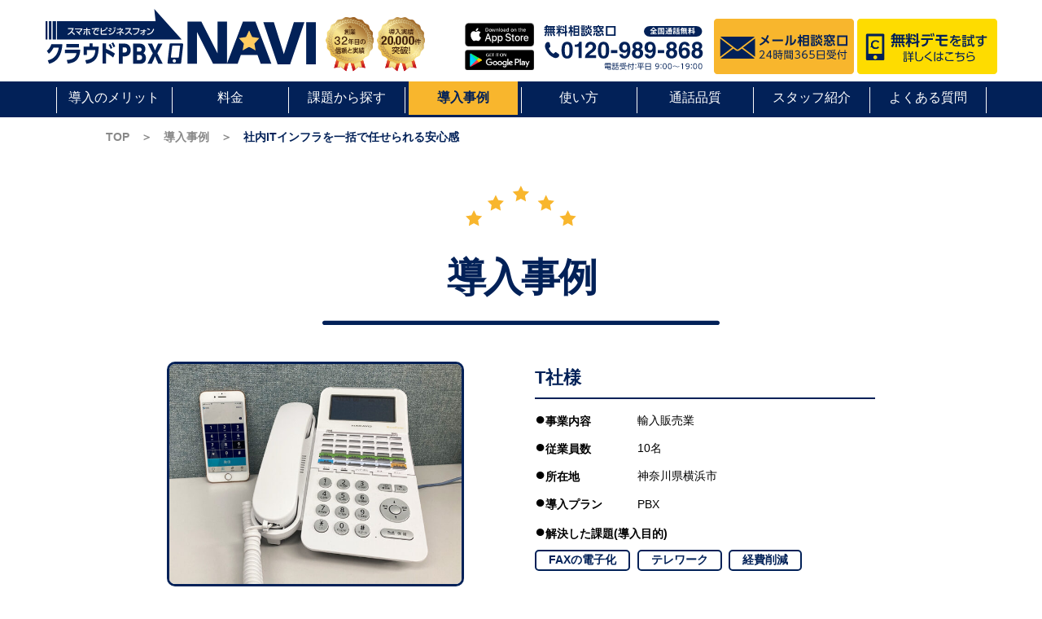

--- FILE ---
content_type: text/html; charset=UTF-8
request_url: https://office-denwakaisen.jp/spica/voice/038-2/
body_size: 5667
content:
<!DOCTYPE html>
<html lang="ja">

<head>
	<!-- Google Tag Manager -->
	<script>
		(function(w, d, s, l, i) {
			w[l] = w[l] || [];
			w[l].push({
				'gtm.start': new Date().getTime(),
				event: 'gtm.js'
			});
			var f = d.getElementsByTagName(s)[0],
				j = d.createElement(s),
				dl = l != 'dataLayer' ? '&l=' + l : '';
			j.async = true;
			j.src =
				'https://www.googletagmanager.com/gtm.js?id=' + i + dl;
			f.parentNode.insertBefore(j, f);
		})(window, document, 'script', 'dataLayer', 'GTM-5KVCR96');
	</script>
	<!-- End Google Tag Manager -->
	<meta charset="UTF-8">
	<meta http-equiv="X-UA-Compatible" content="IE=edge">
	<meta name="viewport" content="width=device-width, initial-scale=1">
	<link rel="canonical" href="https://office-denwakaisen.jp/spica/voice/038-2/" />
	<meta name="keywords" content="ビジネスフォン,買い替え,スマホ内線化,働き方改革,SPICA（スピカ）,ICT,スマートビジネスフォン,多機能ビジネスフォン,IP-PBX">
			<title>社内ITインフラを一括で任せられる安心感 -導入事例｜クラウドPBXNAVI【SPICA】</title>
			
	<!-- noindex条件分岐 -->
			<meta name="robots" content="noindex">
		<!-- favicon -->
	<link rel="shortcut icon" type="image/x-icon" href="https://www.office-denwakaisen.jp/spica/favicon.png">

	<!-- jQuery読み込み -->
	<script src="https://www.office-denwakaisen.jp/spica/common/js/jquery-3.3.1.min.js"></script>
	<script src="https://www.office-denwakaisen.jp/spica/common/js/scroll-inout.js"></script>

	<!-- CSS -->
	<link rel="stylesheet" type="text/css" href="https://www.office-denwakaisen.jp/spica/common/css/common.css" />
	<link rel="stylesheet" href="https://office-denwakaisen.jp/spica/wp/wp-content/themes/office-denwakaisen/style.css">
	<link rel="stylesheet" href="https://use.fontawesome.com/releases/v5.3.1/css/all.css" integrity="sha384-mzrmE5qonljUremFsqc01SB46JvROS7bZs3IO2EmfFsd15uHvIt+Y8vEf7N7fWAU" crossorigin="anonymous">

</head>

<body>
	<script>
		if (navigator.userAgent.match(/MSIE 10/i) || navigator.userAgent.match(/Trident\/7\./) || navigator.userAgent.match(/Edge\/12\./)) {
			$('body').on("mousewheel", function() {
				event.preventDefault();
				var wd = event.wheelDelta;
				var csp = window.pageYOffset;
				window.scrollTo(0, csp - wd);
			});
		}
	</script>
	<!-- wrapper -->
	<div class="wrapper">
		<!-- Google Tag Manager (noscript) -->
		<noscript><iframe src="https://www.googletagmanager.com/ns.html?id=GTM-5KVCR96" height="0" width="0" style="display:none;visibility:hidden"></iframe></noscript>
		<!-- End Google Tag Manager (noscript) -->
		<!-- header -->
		<header id="gl-header">
			<div id="header-topbox">
				<div>
					<div class="header_logo"><a href="https://www.office-denwakaisen.jp/spica/"><img src="https://www.office-denwakaisen.jp/spica/common/img/header/cloudpbxnavi_logo.svg" width="" height="" alt="logo" id="header_logo"></a></div>
					<img src="https://www.office-denwakaisen.jp/spica/common/img/header/header_badge_01.svg" width="" height="" alt="創業32年目の信頼と実績" id="badge_01">
					<img src="https://www.office-denwakaisen.jp/spica/common/img/header/header_badge_02.svg" width="" height="" alt="導入実績20,000件突破！" id="badge_02">
					<div id="header_app_box">
						<a href="https://apps.apple.com/jp/app/spica-phone/id1359579736" id="header_app01" target="_blank"><img src="https://www.office-denwakaisen.jp/spica/common/img/header/header_app_01.svg" width="" height="" alt="App Store"></a>
						<a href="https://play.google.com/store/apps/details?id=jp.co.mega.spica" id="header_app02" target="_blank"><img src="https://www.office-denwakaisen.jp/spica/common/img/header/header_app_02.svg" width="" height="" alt="Google Play"></a>
					</div>
					<!-- <img src="https://www.office-denwakaisen.jp/spica/common/img/header/header_txt.svg" id="header_jigyousya" width="" height="" alt="【総務省登録電気通信事業者番号】A-17-8362【運営会社】株式会社メガ"> -->

					<img src="https://www.office-denwakaisen.jp/spica/common/img/header/header_tel_seo.svg" width="" height="" alt="無料コンサルティング電話受付窓口【電話受付】平日9:00～19:00 通話料無料　0120-989-868" id="header_tel">
					<a href="https://www.office-denwakaisen.jp/spica/contact/" id="header_mail_contact"><img src="https://www.office-denwakaisen.jp/spica/common/img/header/header_mail_contact.svg" width="" height="" alt="メール無料相談" class="header_btn"></a>
					<a href="https://www.office-denwakaisen.jp/spica/demo/" id="header_mail_contact"><img src="https://www.office-denwakaisen.jp/spica/common/img/header/header_demo.svg" width="" height="" alt="無料デモを試す" class="header_btn"></a>
				</div>
			</div>
			<div class="hm_wrap">
				<input id="hm_menu" type="checkbox" name="hm_menu" class="hm_menu_check" />
				<label for="hm_menu" class="hm_btn"></label>
				<div class="hm_menu_wrap">
					<ul class="hm_list">
						<li><a href="https://www.office-denwakaisen.jp/spica#merit">導入のメリット</a></li>
						<li><a href="https://www.office-denwakaisen.jp/spica/price/">料金</a></li>
						li><a href="https://www.office-denwakaisen.jp/spica/solution/">課題から探す</a></li>
						<li><a href="https://www.office-denwakaisen.jp/spica/voice/">導入事例</a></li>
						<li><a href="https://www.office-denwakaisen.jp/spica/movie/">使い方</a></li>
						<li><a href="https://www.office-denwakaisen.jp/spica/call_quality/">通話品質</a></li>
						<li><a href="https://www.office-denwakaisen.jp/spica/demo/">無料デモ</a></li>
						<li><a href="https://www.office-denwakaisen.jp/spica/staff/">スタッフ紹介</a></li>
						<li><a href="https://www.office-denwakaisen.jp/spica/faq/">よくある質問</a></li>
						<li class="sp-tell"><a href="tel:0120-989-868">お電話でお問い合わせ</a></li>
						<li class="sp-mail"><a href="https://www.office-denwakaisen.jp/spica/contact/">フォームからお問い合わせ</a></li>
					</ul>
				</div>
				<div class="hm_menu_close">
					<label for="hm_menu" class="hm_btn"></label>
				</div>
				<div>
					<a href="https://www.office-denwakaisen.jp/spica/" class="header_splogo">
						<img src="https://www.office-denwakaisen.jp/spica/common/img/header/cloudpbxnavi_logo.svg" width="" height="" alt="logo">
					</a>
					<a href="tel:0120-989-868" class="header-tell"><i class="fas fa-phone"></i></a>
					<a href="https://www.office-denwakaisen.jp/spica/contact/" class="header-mail"><i class="fas fa-envelope"></i></a>
				</div>
				<div class="hm_wrap_btnbg"></div>
			</div>
			<div id="nav_box">
				<div id="header-bottombox">
					<ul>
						<li class="span"><span>|</span></li>
						<li><a href="https://www.office-denwakaisen.jp/spica#merit" class="">導入のメリット</a></li>
						<li class="span"><span>|</span></li>
						<li><a href="https://www.office-denwakaisen.jp/spica/price/" class="">料金</a></li>
						<li class="span"><span>|</span></li>
						<li><a href="https://www.office-denwakaisen.jp/spica/solution/" class="">課題から探す</a></li>
						<li class="span"><span>|</span></li>
						<li><a href="https://www.office-denwakaisen.jp/spica/voice/" class="">導入事例</a></li>
						<li class="span"><span>|</span></li>
						<li><a href="https://www.office-denwakaisen.jp/spica/movie/" class="">使い方</a></li>
						<li class="span"><span>|</span></li>
						<li><a href="https://www.office-denwakaisen.jp/spica/call_quality/" class="">通話品質</a></li>
						<li class="span"><span>|</span></li>
						<li><a href="https://www.office-denwakaisen.jp/spica/staff/" class="">スタッフ紹介</a></li>
						<li class="span"><span>|</span></li>
						<li><a href="https://www.office-denwakaisen.jp/spica/faq/" class="">よくある質問</a></li>
						<li class="span"><span>|</span></li>
					</ul>
				</div>
			</div>
		</header>
		<!-- /header -->

		<div id="gotop">
			<a href="#pankuzu">
				<img src="https://www.office-denwakaisen.jp/spica/common/img/gotop.png" width="40" height="40" class="gotop_img" alt="TOPへ戻る">
			</a>
		</div>
<!-- pankuzu -->
<div id="pankuzu">
    <ol itemscope itemtype="https://schema.org/BreadcrumbList" class="pankuzu">
        <li itemprop="itemListElement" itemscope
    itemtype="https://schema.org/ListItem">
            <a itemprop="item" href="https://www.office-denwakaisen.jp/spica/"><span itemprop="name">TOP</span></a>
            <meta itemprop="position" content="1" />
        </li>
        <span>＞</span>
        <li itemprop="itemListElement" itemscope
    itemtype="https://schema.org/ListItem">
            <a itemprop="item" href="https://office-denwakaisen.jp/spica/voice/"><span itemprop="name">導入事例</span></a>
            <meta itemprop="position" content="2" />
        </li>
        <span>＞</span>
        <li itemprop="itemListElement" itemscope
    itemtype="https://schema.org/ListItem">
            <span itemprop="name">社内ITインフラを一括で任せられる安心感</span>
            <meta itemprop="position" content="3" />
        </li>
    </ol>
</div>
<!-- /pankuzu -->

<section id="voice">
    <div id="voice_p" class="id_position"></div>
    <div class="voice_title">
		<p>導入事例</p>
	</div>
    <!-- <div class="voice_title"><img src="https://www.office-denwakaisen.jp/spica/common/img/voice/voice_title.svg" alt="お客様の声"></div> -->
    <div class="voice_contents_box">
        <div class="voice_single">
                       <div class="flex voice_content01">
              <div class="voice_img">
                                                          <img src="https://office-denwakaisen.jp/spica/wp/wp-content/uploads/2021/04/【リサイズ済み】3B451EC2-C899-452A-9254-8550EE81AB09.jpeg-1-636x477.jpg" width="359" height="270" alt="導入事例No.038 T社様">
                       <!-- Array
(
    [ID] => 549
    [id] => 549
    [title] => [お客様の声No.38]T社様
    [filename] => 【リサイズ済み】3B451EC2-C899-452A-9254-8550EE81AB09.jpeg-1.jpg
    [filesize] => 330108
    [url] => https://office-denwakaisen.jp/spica/wp/wp-content/uploads/2021/04/【リサイズ済み】3B451EC2-C899-452A-9254-8550EE81AB09.jpeg-1.jpg
    [link] => https://office-denwakaisen.jp/spica/voice/038-2/%e3%80%90%e3%83%aa%e3%82%b5%e3%82%a4%e3%82%ba%e6%b8%88%e3%81%bf%e3%80%913b451ec2-c899-452a-9254-8550ee81ab09-jpeg-2/
    [alt] => 
    [author] => 1
    [description] => 
    [caption] => 
    [name] => %e3%80%90%e3%83%aa%e3%82%b5%e3%82%a4%e3%82%ba%e6%b8%88%e3%81%bf%e3%80%913b451ec2-c899-452a-9254-8550ee81ab09-jpeg-2
    [status] => inherit
    [uploaded_to] => 546
    [date] => 2021-04-26 03:19:17
    [modified] => 2021-04-26 03:19:36
    [menu_order] => 0
    [mime_type] => image/jpeg
    [type] => image
    [subtype] => jpeg
    [icon] => https://office-denwakaisen.jp/spica/wp/wp-includes/images/media/default.png
    [width] => 800
    [height] => 600
    [sizes] => Array
        (
            [thumbnail] => https://office-denwakaisen.jp/spica/wp/wp-content/uploads/2021/04/【リサイズ済み】3B451EC2-C899-452A-9254-8550EE81AB09.jpeg-1.jpg
            [thumbnail-width] => 128
            [thumbnail-height] => 96
            [medium] => https://office-denwakaisen.jp/spica/wp/wp-content/uploads/2021/04/【リサイズ済み】3B451EC2-C899-452A-9254-8550EE81AB09.jpeg-1.jpg
            [medium-width] => 800
            [medium-height] => 600
            [medium_large] => https://office-denwakaisen.jp/spica/wp/wp-content/uploads/2021/04/【リサイズ済み】3B451EC2-C899-452A-9254-8550EE81AB09.jpeg-1-768x576.jpg
            [medium_large-width] => 768
            [medium_large-height] => 576
            [large] => https://office-denwakaisen.jp/spica/wp/wp-content/uploads/2021/04/【リサイズ済み】3B451EC2-C899-452A-9254-8550EE81AB09.jpeg-1.jpg
            [large-width] => 800
            [large-height] => 600
            [1536x1536] => https://office-denwakaisen.jp/spica/wp/wp-content/uploads/2021/04/【リサイズ済み】3B451EC2-C899-452A-9254-8550EE81AB09.jpeg-1.jpg
            [1536x1536-width] => 800
            [1536x1536-height] => 600
            [2048x2048] => https://office-denwakaisen.jp/spica/wp/wp-content/uploads/2021/04/【リサイズ済み】3B451EC2-C899-452A-9254-8550EE81AB09.jpeg-1.jpg
            [2048x2048-width] => 800
            [2048x2048-height] => 600
            [img220x165] => https://office-denwakaisen.jp/spica/wp/wp-content/uploads/2021/04/【リサイズ済み】3B451EC2-C899-452A-9254-8550EE81AB09.jpeg-1-220x165.jpg
            [img220x165-width] => 220
            [img220x165-height] => 165
            [img636x477] => https://office-denwakaisen.jp/spica/wp/wp-content/uploads/2021/04/【リサイズ済み】3B451EC2-C899-452A-9254-8550EE81AB09.jpeg-1-636x477.jpg
            [img636x477-width] => 636
            [img636x477-height] => 477
            [img336x252] => https://office-denwakaisen.jp/spica/wp/wp-content/uploads/2021/04/【リサイズ済み】3B451EC2-C899-452A-9254-8550EE81AB09.jpeg-1-336x252.jpg
            [img336x252-width] => 336
            [img336x252-height] => 252
        )

)
 -->
                         		   </div>
      		   <div class="voice_information">
                     <p class="voice_companyName">T社様</p>
      		       <!-- <h1>T社様</h1> -->
                   <table>
                       <tbody>
                                                       <tr>
                                <th><span>&#9679;</span>事業内容</th>
                                <td>輸入販売業</td>
                            </tr>
                                                                                    <tr>
                                <th><span>&#9679;</span>従業員数</th>
                                <td>10名</td>
                            </tr>
                                                                                    <tr>
                                <th><span>&#9679;</span>所在地</th>
                                <td>神奈川県横浜市</td>
                            </tr>
                                                                                    <tr>
                                <th><span>&#9679;</span>導入プラン</th>
                                <td>PBX</td>
                            </tr>
                                                   </tbody>
                   </table>
                                       <div class="voice_tag">
                        <p><span>&#9679;</span>解決した課題(導入目的)</p>
                        <ul class="flex">
                            <li>FAXの電子化</li><li>テレワーク</li><li>経費削減</li>                        </ul>
                    </div>
                      		   </div>
            </div>
            <h1>社内ITインフラを一括で任せられる安心感</h1>
            <div class="voice_content02">
               <div class="voice_text">
                                      <div class="voice_textbox">
                         <h2><span>&#9632;</span>きっかけ</h2>
                         <p>ビジネスフォンが古く調子が悪くなっていたので、買い替えを検討しておりました。買い替えと合わせて、新型コロナウイルス対策のために、テレワークに対応できるものを探しており、総合見積サイトから問い合わせをしました。</p>
                     </div>
                                                       <div class="voice_textbox">
                         <h2><span>&#9632;</span>導入の決め手</h2>
                         <p>社内にITインフラ担当がいないため、通信環境と通信機器をまとめて相談できる業者を探しておりました。メガさんは、電話機だけでなく複合機や回線関連もお願いできるとのことだったので、社内ITインフラを一括で任せられる安心感が一番の決め手でした。<br />
複合機や通信環境も見直し、コスト削減にもつながりました。</p>
                     </div>
                                                       <div class="voice_textbox">
                         <h2><span>&#9632;</span>導入後の感想</h2>
                         <p>スマートフォンのアプリケーションは慣れるまで少し時間はかかりましたが、社内にはLAN接続できるIP固定電話を置いたので、スムーズに導入できました。在宅勤務でも内線がとれ、電子化したFAXも確認ができるので、大変便利に使用できています。オフィスは配線が減ったことで、机の上がすっきりしました。<br />
今までは機器ごと問い合わせ先が違いましたが、これからは困ったときはメガさんに連絡をすれば対応いただけるのでとても安心です。</p>
                     </div>
                                 </div>
            </div>
                        <div class="contact">
                <a href="https://www.office-denwakaisen.jp/spica/contact/"><img src="https://www.office-denwakaisen.jp/spica/common/img/voice/contact.png" width="541" height="91" alt="無料見積り・お問い合わせ"></a>
            </div>
            <div class="voice_kanren">
				<h2>導入事例ピックアップ</h2>
				<div class="flex">
												<article>
							<a href="https://office-denwakaisen.jp/spica/voice/054/">
                                <div class="voice_archive_img">
                                                                  <img src="https://office-denwakaisen.jp/spica/wp/wp-content/uploads/2023/03/お客様の声No.54-H社様-336x252.jpg" width="219" height="164" alt="導入事例No.054 H社様">
                                </div>
                                <div class="voice_archive_text">
                                   <h3>H社</h3>
                                   <p>外に出ていることも多いため出先でも社内にいる感覚で電話が使用できるのでとても助かってお ...                                 </div>
                           </a>
						</article>
												<article>
							<a href="https://office-denwakaisen.jp/spica/voice/013/">
                                <div class="voice_archive_img">
                                                                  <img src="https://office-denwakaisen.jp/spica/wp/wp-content/uploads/2020/07/お客様の声No.13N社様-336x252.jpg" width="219" height="164" alt="導入事例No.13 N社様">
                                </div>
                                <div class="voice_archive_text">
                                   <h3>N社</h3>
                                   <p>平時と全く変わらず電話対応が可能になっています。また、これまでは社内にいると「電話に出 ...                                 </div>
                           </a>
						</article>
												<article>
							<a href="https://office-denwakaisen.jp/spica/voice/042/">
                                <div class="voice_archive_img">
                                                                  <img src="https://office-denwakaisen.jp/spica/wp/wp-content/uploads/2021/06/【リサイズ・圧縮済】PRONAZZI-JAPAN.heic-336x252.jpg" width="219" height="164" alt="導入事例No.042 P社様">
                                </div>
                                <div class="voice_archive_text">
                                   <h3>P社</h3>
                                   <p>クラウドPBXを上手く使いこなせるか不安はありましたが、導入前に丁寧に説明してくださっ ...                                 </div>
                           </a>
						</article>
												<article>
							<a href="https://office-denwakaisen.jp/spica/voice/005/">
                                <div class="voice_archive_img">
                                                                  <img src="https://office-denwakaisen.jp/spica/wp/wp-content/uploads/2020/07/お客様の声No.5L社様-336x252.jpg" width="219" height="164" alt="導入事例No.5 L社様">
                                </div>
                                <div class="voice_archive_text">
                                   <h3>L社</h3>
                                   <p>テレワーク中の社員も会社の電話を受電でき、そのままほかの社員のスマホに転送できるなど普 ...                                 </div>
                           </a>
						</article>
										</div>
            </div>
            <div class="voice_archive_btn">
                <a href="https://office-denwakaisen.jp/spica/voice/"><img src="https://www.office-denwakaisen.jp/spica/common/img/voice/voice_archive_btn.png" width="541" height="91" alt="導入事例一覧を見る"></a>
            </div>
        </div>
    </div>
</section>
<!-- /voice -->

<!-- footer.html 修正時： １）footer_column.html ２）index.php ３）thanks.html　４）wp内footer.php　も修正  -->
<div class="telework_contact">
	<img src="https://www.office-denwakaisen.jp/spica/common/img/telework/telework_contact_bg_seo.svg" width="" height="" class="telework_contact_bg telework_contact_pc" alt="無料相談窓口【電話受付】平日9:00～19:00 通話料無料 0120-989-868">
	<img src="https://www.office-denwakaisen.jp/spica/common/img/telework/telework_contact_bg_seo_sp.svg" width="" height="" class="telework_contact_sp" alt="無料相談窓口【電話受付】平日9:00～19:00 通話料無料 0120-989-868">
	<a href="https://www.office-denwakaisen.jp/spica/contact/" class="telework_contact_btn">
		<img src="https://www.office-denwakaisen.jp/spica/common/img/telework/telework_contact_btn.svg" width="" height="" class="telework_contact_pc" alt="メール相談窓口はこちら 24時間365日受付">
		<img src="https://www.office-denwakaisen.jp/spica/common/img/telework/telework_contact_btn_sp.svg" width="" height="" class="telework_contact_sp" alt="メール相談窓口はこちら 24時間365日受付">
	</a>
</div>

</div>
<!-- /wrapper -->
<!-- footer -->
<footer>
	<div class="footer_menu">
		<div class="footer_menu_inner">
			<ul>
				<li>
					<a href="https://www.office-denwakaisen.jp/spica#merit" class="footer_menu_btn">導入のメリット</a>
				</li>
				<li>
					<a href="https://www.office-denwakaisen.jp/spica/solution/" class="footer_menu_btn">課題から探す</a>
				</li>
				<li>
					<a href="https://www.office-denwakaisen.jp/spica/price/" class="footer_menu_btn">料金</a>
				</li>
				<li>
					<a href="https://www.office-denwakaisen.jp/spica/movie/" class="footer_menu_btn">使い方</a>
				</li>
				<li class="pc">
					<a href="https://www.office-denwakaisen.jp/spica/partner/" class="footer_menu_btn">販売パートナー募集について</a>
				</li>

			</ul>
			<ul>
				<li>
					<a href="https://www.office-denwakaisen.jp/spica/demo/" class="footer_menu_btn">無料デモ</a>
				</li>
				<li>
					<a href="https://www.office-denwakaisen.jp/spica/voice/" class="footer_menu_btn">導入事例</a>
				</li>
				<li>
					<a href="https://www.office-denwakaisen.jp/spica/call_quality/" class="footer_menu_btn">通話品質調査報告書</a>
				</li>
				<li class="link_to_support_pc pc">
					<a href="https://support.office-denwakaisen.jp/" class="footer_menu_btn" target="_blank">ご契約者様向け：<br class="br-tb" />SPICAサポートサイト</a>
				</li>
				<li class="pc">
					<a href="https://www.office-denwakaisen.jp/spica/sitemap/" class="footer_menu_btn">サイトマップ</a>
				</li>
			</ul>
			<ul>
				<li>
					<a href="https://www.office-denwakaisen.jp/spica/staff/" class="footer_menu_btn">スタッフ紹介</a>
				</li>

				<li>
					<a href="https://www.office-denwakaisen.jp/spica/faq/" class="footer_menu_btn">よくある質問</a>
				</li>
				<li>
					<a href="https://www.office-denwakaisen.jp/spica/contact/" class="footer_menu_btn">お問い合わせ</a>
				</li>
				<li>
					<a href="https://www.office-denwakaisen.jp/spica/column/" class="footer_menu_btn">コラム</a>
					<!-- <ul class="footer_column_list">
								<li><a href="https://www.office-denwakaisen.jp/spica/column/demerit">クラウドPBXのデメリットを解消</a></li>
								<li><a href="https://www.office-denwakaisen.jp/spica/column/failure/">クラウドPBXの導入で失敗しないために</a></li>
								<li><a href="https://www.office-denwakaisen.jp/spica/column/cloud-pbx-plain/">クラウドPBXとは？わかりやすく解説します</a></li>
							</ul> -->
				</li>
				<li class="sp">
					<a href="https://www.office-denwakaisen.jp/spica/partner/" class="footer_menu_btn">販売パートナー募集について</a>
				</li>
				<li class="sp">
					<a href="https://support.office-denwakaisen.jp/" class="footer_menu_btn" target="_blank">ご契約者様向け：<br class="br-tb" />SPICAサポートサイト</a>
				</li>
				<li class="sp">
					<a href="https://www.office-denwakaisen.jp/spica/sitemap/" class="footer_menu_btn">サイトマップ</a>
				</li>
			</ul>
		</div>
		<div class="relation-menu">
			<a class="relation-menu__logo" href="https://www.mega.co.jp/" target="_blank"><img src="https://www.office-denwakaisen.jp/spica/common/img/mega.png" width="" height="" alt="MEGAグループ"></a>
			<p class="relation-menu__title">関連サイト</p>
			<ul class="relation-menu__list">
				<li class="relation-menu__item"><a href="https://www.mega.co.jp/teleworklp/" target="_blank">テレワーク・リモートワーク</a></li>
				<li class="relation-menu__item"><a href="https://www.copybiz.jp/" target="_blank">コピー機・複合機</a></li>
				<li class="relation-menu__item"><a href="https://www.office-denwakaisen.jp/" target="_blank">電話回線・ビジネスフォン</a></li>
				<li class="relation-menu__item"><a href="https://www.office-denwakaisen.jp/spica/" target="_blank">クラウドPBX</a></li>
				<li class="relation-menu__item"><a href="https://office-wifi.jp/" target="_blank">無線環境・Wi-Fi構築</a></li>
				<li class="relation-menu__item"><a href="https://www.mega.co.jp/skysea/" target="_blank">テレワーク運用支援・資産管理</a></li>
				<li class="relation-menu__item"><a href="https://www.necpos.jp/" target="_blank">POS（飲食店向け）</a></li>
				<li class="relation-menu__item"><a href="https://www.easypos.jp/" target="_blank">POSレジ</a></li>
				<li class="relation-menu__item"><a href="https://svc.marugoto-navi.jp/pcrepair/" target="_blank">パソコン修理</a></li>
				<li class="relation-menu__item"><a href="https://www.mega.ad.jp/" target="_blank">レンタルサーバー・ネットワーク構築</a></li>
				<li class="relation-menu__item"><a href="https://www.ledbiz.jp/" target="_blank">LED照明</a></li>
				<li class="relation-menu__item"><a href="https://www.mega.co.jp/tabelog/" target="_blank">飲食店集客</a></li>
			</ul>
		</div>
	</div>
	<div class="footer_box">
		<a href="https://www.office-denwakaisen.jp/spica/" class="footer_logo_box"><img src="https://www.office-denwakaisen.jp/spica/common/img/footer/cloudPBXNAVI_logo_w.svg" width="" height="" alt="クラウドPBXNAVI" class="footer_logo"></a>
		<ul>
			<li>
				<a href="https://www.office-denwakaisen.jp/spica/company/">会社概要<!--<i class="fa fa-external-link"></i>-->
				</a>
			</li>
			<li>
				<a href="https://www.office-denwakaisen.jp/spica/privacy/">プライバシーポリシー</a>
			</li>
			<li>
				<a href="https://www.office-denwakaisen.jp/spica/signage/">特定商取引法に基づく表記</a>
			</li>
		</ul>
	</div>
	<div id="copyright">&copy; 2017 MEGA.Group</div>
</footer>
<!-- footer -->
</body>

</html>

--- FILE ---
content_type: text/css
request_url: https://www.office-denwakaisen.jp/spica/common/css/common.css
body_size: 3752
content:
@charset "UTF-8";
/**** html ****/
html {
  background: #ffffff;
}

* {
  margin: 0;
  padding: 0;
}

body {
  background: #fff;
  font-family: Arial, "Helvetica Neue", YuGothic, "ヒラギノ角ゴ ProN W3", Hiragino Kaku Gothic ProN, Arial, "メイリオ", Meiryo, sans-serif;
}
img {
  height: auto;
  max-width: 100%;
}
.opacity085:hover {
  opacity: 0.85;
  transition-duration: 0.2s;
}

.txt_blue {
  color: #004b9f;
}
.txt_red {
  color: #c00000;
}
#gotop a {
  position: fixed;
  bottom: 12px;
  right: 18px;
  z-index: 9;
}

a {
  transition-duration: 0.2s;
}
a:hover {
  opacity: 0.7;
  transition-duration: 0.2s;
}

/**** main ****/
.wrapper {
  padding-top: 144px;
  position: relative;
}

/**** header ****/
header {
  display: block;
  height: 144px;
  width: 100%;
  background: rgba(255, 255, 255, 1);
  top: 0;
  z-index: 20;
  border-bottom: 1px solid #022158;
}
#gl-header {
  position: absolute;
  -webkit-transition: transform 0.4s;
  transition: transform 0.4s;
}
#gl-header.hide {
  -webkit-transform: translateY(-100%);
  transform: translateY(-100%);
}
#header-topbox {
  width: 100%;
  max-width: 1170px;
  height: 100px;
  margin: 0 auto;
  position: relative;
  text-align: right;
}
header .header_logo {
  display: inline-block;
  position: absolute;
  top: 11px;
  left: 1px;
}
header .header_logo a {
  display: inline-block;
  line-height: 0;
}
#header_logo {
  height: auto;
  width: 332px;
}
@media all and (-ms-high-contrast: none) {
  *::-ms-backdrop,
  #header_logo {
    height: 67.78px;
    width: 332px;
  }
}
#badge_01 {
  width: 58.5px;
  height: auto;
  position: absolute;
  left: 345px;
  top: 21px;
}
#badge_02 {
  width: 58.5px;
  height: auto;
  position: absolute;
  left: 408px;
  top: 21px;
}
#header_app_box {
  width: 85.5px;
  display: inline-block;
  vertical-align: top;
  margin: 28px 0 0;
}
#header_app01 {
  display: inline-flex;
  line-height: 0;
}
#header_app01 img {
  width: 100%;
  height: auto;
}
#header_app02 {
  display: inline-block;
  line-height: 0;
}
#header_app02 img {
  width: 100%;
  height: auto;
}
/* #header_jigyousya {
  width: 185px;
  display: inline-block;
  position: relative;
  margin: 30px 6px 0 5px;
  vertical-align: top;
} */
#header_partner {
  display: inline-block;
  position: relative;
  margin: 23px 3px 0 5px;
  vertical-align: top;
  text-decoration: none;
}
#header_partner:hover {
  opacity: 0.8;
}
#header_tel {
  margin: 23px 5px 0 0;
  vertical-align: top;
  width: auto;
  height: 68px;
}
#header_mail_contact {
  display: inline-block;
  line-height: 0;
  margin: 23px 0px 0 0;
}
.header_btn {
  width: auto;
  height: 68px;
}
@media all and (-ms-high-contrast: none) {
  *::-ms-backdrop,
  .header_btn {
    width: 172px;
    height: 68px;
  }
}

#header-bottombox {
  background: #022158;
  height: 44px;
  width: 100%;
  position: relative;
  text-align: center;
}
#header-bottombox ul {
  list-style-type: none;
  height: 100%;
  width: 100%;
  max-width: 1170px;
  display: inline-block;
}
#header-bottombox ul li {
  display: inline-block;
  width: calc((100% / 8) - 12.5px);
  height: 100%;
  overflow: hidden;
}
#header-bottombox ul li a {
  color: #fff;
  text-decoration: none;
  display: inline-block;
  padding: 10px 0;
  width: 100%;
  font-weight: normal;
  transition-duration: 0.2s;
}
#header-bottombox ul > li:hover > a {
  color: #022158;
  opacity: 1;
  font-weight: bold;
  background: #f8b62d;
  transition-duration: 0.2s;
}
#header-bottombox span {
  color: #fff;
  font-size: 35px;
  vertical-align: top;
  font-weight: lighter;
  margin-left: -5px;
}
#header-bottombox ul li.span {
  width: 1px;
}

#nav {
  height: 80px;
  width: auto;
  float: right;
  margin-right: 10px;
}
#pc-menu {
  list-style-type: none;
}
#pc-menu a {
  font-family: Arial, "Helvetica Neue", YuGothic, "ヒラギノ角ゴ ProN W3", Hiragino Kaku Gothic ProN, Arial, "メイリオ", Meiryo, sans-serif;
  font-size: 23px;
  color: #fff;
  text-decoration: none;
  padding-top: 19px;
  transition-duration: 0.2s;
}
.header_menu_subtxt {
  font-family: Arial, "Helvetica Neue", YuGothic, "ヒラギノ角ゴ ProN W3", Hiragino Kaku Gothic ProN, Arial, "メイリオ", Meiryo, sans-serif;
  font-size: 10px;
  color: #fff;
  text-decoration: none;
  padding-top: 23px;
}
.pc-menu {
  display: inline-block;
  text-align: center;
}
.pc-menu1 {
  display: inline-block;
  text-align: center;
}
.pc-menu:hover {
  background: rgba(30, 3, 53, 0.7);
  transition-duration: 0.2s;
}
#pc-menu a:hover {
  color: #fff;
  transition-duration: 0.2s;
}
#pc-menu a:hover span {
  color: #fff;
  border-bottom: 1px solid #fff;
  transition-duration: 0.2s;
}
.menu0 {
  width: 95px;
}
.menu1 {
  width: 93px;
}
.menu2 {
  width: 93px;
}
.menu3 {
  width: 107px;
}
.pc-menu-box {
  height: 61px;
  display: block;
}

.hm_menu_check {
  /* チェックボックスを隠す */
  display: none;
}
.hm_wrap {
  display: none;
  position: fixed;
  top: 0;
  left: 0;
  width: 100%;
  padding: 21px 0px 22px;
  z-index: 12;
}

/* ▽▽メニューボタン▽▽ */
.hm_btn {
  position: relative;
  width: 30px;
  height: 25px;
  right: 20px;
  cursor: pointer;
  display: block;
  float: right;
  z-index: 999;
}
.hm_btn::before {
  -webkit-box-shadow: #ffffff 0 10px 0;
  box-shadow: #ffffff 0 10px 0;
}
.hm_btn::after {
  bottom: 0;
}
.hm_btn::before,
.hm_btn::after {
  width: 30px;
  height: 3px;
  background: #ffffff;
  display: block;
  content: "";
  position: absolute;
}
/* △△メニューボタン△△ */

.hm_menu_wrap {
  width: 100%;
  height: 69px;
  background: #fff;
  position: absolute;
  left: 0;
  top: -568px;
  -webkit-transition: top 0.4s;
  transition: top 0.4s;
  z-index: 9;
}
.hm_menu_close {
  width: 0;
  height: 0;
  background: #000;
  opacity: 0;
  position: absolute;
  left: 0;
  top: 0;
  -webkit-transition: all 0.3s;
  transition: all 0.3s;
}

.hm_menu_close label {
  display: block;
  width: 100%;
  height: 101%;
  cursor: pointer;
  white-space: nowrap;
}

.hm_wrap_btnbg {
  background: #022158;
  height: 70px;
  width: 70px;
  position: absolute;
  top: 0;
  right: 0;
  z-index: 11;
  display: none;
}
/* ▽▽開閉時のアニメーション▽▽ */
.hm_menu_check:checked ~ .hm_btn::before {
  -webkit-box-shadow: transparent 0 0 0;
  box-shadow: transparent 0 0 0;
  -webkit-transform: rotate(45deg) translate3d(6px, 9px, 0);
  transform: rotate(45deg) translate3d(6px, 9px, 0);
}
.hm_menu_check:checked ~ .hm_btn::after {
  -webkit-transform: rotate(-45deg) translate3d(6px, -9px, 0);
  transform: rotate(-45deg) translate3d(6px, -9px, 0);
}
.hm_menu_check:checked ~ .hm_menu_wrap {
  top: 0;
}
.hm_menu_check:checked ~ .hm_menu_close {
  width: 100%;
  height: 100vh;
  opacity: 0.8;
}
/* △△開閉時のアニメーション△△ */

/* ▽▽メニュー内のリストスタイル▽▽ */
.hm_list {
  list-style-type: none;
  margin: 67px 0 0;
  padding: 0;
  z-index: 9;
  border-top: 2px solid #191c75;
}
.hm_list li a {
  background: rgba(24, 39, 77, 0.8);
  color: #fff;
  font-family: Arial, "Helvetica Neue", YuGothic, "ヒラギノ角ゴ ProN W3", Hiragino Kaku Gothic ProN, Arial, "メイリオ", Meiryo, sans-serif;
  display: block;
  overflow: hidden;
  padding: 12px 22px;
  position: relative;
  text-decoration: none;
  z-index: 1;
  border-bottom: 1px solid #385998;
  text-align: center;
}
.hm_list li a::before {
  /* aタグマウスオーバー時の背景 */
  background: #fff;
  opacity: 1;
  content: "";
  position: absolute;
  top: 0;
  right: 0;
  bottom: 100%;
  left: 0;
  z-index: -1;
}
.hm_list li a:hover {
  /* aタグマウスオーバー時の背景 */
  opacity: 1;
}

.hm_list li a:hover::before {
  bottom: 0px;
}
.hm_list li a:hover::after {
  opacity: 0.5;
  -webkit-transform: translate3d(0, 0, 0);
  transform: translate3d(0, 0, 0);
}

.hm_list li a:hover {
  color: #2e2e2f;
}

.header_splogo {
  position: absolute;
  top: 11px;
  left: 15px;
  display: inline;
  z-index: 999;
}

.header_splogo img {
  width: 210px;
  height: auto;
}
@media all and (-ms-high-contrast: none) {
  *::-ms-backdrop,
  .header_splogo img {
    width: 210px;
    height: 42.86px;
  }
}

.fa-envelope:before {
  content: "\f0e0";
}
.fa-phone:before {
  content: "\f095";
}
.header-tell {
  position: absolute;
  font-size: 25px;
  color: #022158;
  right: 150px;
  top: 9px;
  padding: 11px 12.5px 10px;
  border-radius: 7px;
  z-index: 999;
  background: #f8b62d;
  transform: scaleX(-1);
}
.header-tell:hover {
  opacity: 0.7;
}
.header-mail {
  position: absolute;
  font-size: 27px;
  color: #022158;
  right: 85px;
  top: 9px;
  padding: 11px 11.5px 8px;
  border-radius: 7px;
  z-index: 999;
  background: #f8b62d;
}
.header-mail:hover {
  opacity: 0.7;
}
.sp-tell {
  display: none;
}
.sp-mail {
  display: none;
}

@media screen and (max-width: 1170px) {
  #header_app_box {
    display: none;
  }
}
@media screen and (max-width: 1100px) {
  #header_partner {
    margin: 29px 4px 0 4px;
  }
  #header_tel {
    margin: 29px 0px 0 0;
    width: auto;
    height: 60px;
  }
  #header_mail_contact {
    margin: 29px 1px 0 0;
  }
  .header_btn {
    width: auto;
    height: 60px;
  }
}
@media screen and (max-width: 1100px) and (-ms-high-contrast: none) {
  *::-ms-backdrop,
  .header_btn {
    width: 151.75px;
    height: 68px;
  }
  *::-ms-backdrop,
  #header_mail_contact {
    margin: 25px 4px 0 0;
  }
}

@media screen and (max-width: 1035px) {
  header .header_logo {
    display: inline-block;
    position: absolute;
    top: 17px;
    left: 1px;
  }
  #header_logo {
    height: auto;
    width: 317px;
  }
  #badge_01 {
    width: 58.5px;
    height: auto;
    position: absolute;
    left: 331px;
    top: 21px;
  }
  #badge_02 {
    width: 58.5px;
    height: auto;
    position: absolute;
    left: 395px;
    top: 21px;
  }
}
@media screen and (max-width: 1035px) and (-ms-high-contrast: none) {
  *::-ms-backdrop,
  #header_logo {
    height: 64.72px;
    width: 317px;
  }
}

@media screen and (max-width: 1024px) {
  #gl-header {
    position: fixed;
    -webkit-transition: transform 0.4s;
    transition: transform 0.4s;
  }
  #header-topbox {
    display: none;
  }
  #header-bottombox {
    display: none;
  }
  .hm_wrap {
    display: inline-block;
  }
  header {
    height: 70px;
  }
  #header-topbox {
    width: 100%;
    height: 70px;
  }
  .wrapper {
    padding-top: 71px;
  }
  .hm_wrap_btnbg {
    display: block;
  }
}
@media screen and (max-width: 468px) {
  header {
    width: 100vw;
  }
  .hm_wrap {
    width: 100vw;
  }
  .header_splogo {
    top: 13px;
    left: 69px;
  }
  .header_splogo {
    top: 12px;
    left: 18px;
  }
  .header-tell {
    right: 138px;
    top: 9px;
  }
  .header-mail {
    right: 81px;
    top: 9px;
  }
}
@media screen and (max-width: 440px) {
  .header-mail {
    display: none;
  }
  .sp-mail {
    display: list-item;
  }
  .header-tell {
    right: 83px;
    top: 9px;
  }
}
@media screen and (max-width: 400px) {
  .header-tell {
    display: none;
  }
  .sp-tell {
    display: list-item;
  }
}
@media screen and (max-width: 385px) {
  .header_splogo img {
    width: 180px;
  }
  .header_splogo {
    top: 15px;
    left: 18px;
  }
}

/**** footer ****/
footer {
  width: calc(100% - 0px);
  text-align: center;
  background: #022158;
  color: #fff;
  /* padding: 20px 0px 20px; */
  padding: 0px 0px 20px;
}
.fa-external-link:before {
  content: "\f35d";
  margin-left: 3px;
}
.footer_logo {
  width: 90%;
  max-width: 315px;
}
footer ul {
  text-align: center;
  list-style: none;
  padding: 20px 0;
}
footer ul li {
  position: relative;
  padding: 0 20px;
  display: inline-block;
  list-style: none;
}
footer .footer_box ul li a {
  text-decoration: none;
  position: relative;
  color: #ffffff;
}
footer .footer_box ul li:not(:first-child):before {
  content: "";
  position: absolute;
  top: 0;
  bottom: 0;
  left: 0;
  margin: auto;
  width: 1px;
  height: 45%;
  background: #fff;
}
.footer_menu {
  background: #e9e9e9;
  margin: 0 0 35px;
  padding-top: 40px;
}
.footer_menu_inner {
  display: flex;
  max-width: 1000px;
  width: 90%;
  margin: 0 auto;
}
.footer_menu a {
  color: #022158;
  padding: 8.5px 0px;
  display: block;
  text-decoration: none;
  text-align: left;
}
footer div.footer_menu ul {
  text-align: center;
  list-style: none;
  padding: 8.5px 0;
  margin: 0 auto;
  display: flex;
  flex-direction: column;
  align-items: flex-start;
}
footer div.footer_menu ul li {
  position: relative;
  display: block;
  list-style: none;
  /* text-align: center; */
  text-align: left;
  width: inherit;
}
footer div.footer_menu ul li > a::before {
  content: "";
  position: absolute;
  top: 0.78em;
  left: 0;
  margin: auto;
  width: 1em;
  height: 1em;
  border-radius: 100%;
  background-color: #004592;
}
footer div.footer_menu ul li > a::after {
  content: "";
  position: absolute;
  top: 1em;
  left: 0.1em;
  margin: auto;
  width: 0.5em;
  height: 0.5em;
  background-color: transparent;
  border-top: 0.08em solid #fff;
  border-right: 0.08em solid #fff;
  -webkit-transform: rotate(45deg);
  transform: rotate(45deg);
  transition: all 0.3s;
}
footer div.footer_menu ul li.sp {
  display: none;
}
footer div.footer_menu ul li a.column {
  text-align: left;
  padding-bottom: 0;
}
footer div.footer_menu ul li a.column + ul {
  padding-top: 0;
}
footer div.footer_menu ul li a.column + ul li > a::after {
  content: "";
  position: absolute;
  top: 6px;
  left: 0.1em;
  margin: auto;
  width: 0.5em;
  height: 0.5em;
  background-color: transparent;
  border-top: 0.08em solid #004592;
  border-right: 0.08em solid #004592;
  -webkit-transform: rotate(45deg);
  transform: rotate(45deg);
  transition: all 0.3s;
}
footer div.footer_menu ul li a.column + ul li > a::before {
  background-color: transparent;
}
.linkbtn_box {
  margin: 70px auto 25px;
  width: 95%;
}
.linkbtn {
  display: flex;
  justify-content: space-between;
  max-width: 900px;
  width: 100%;
  margin: 10px auto 0;
}
.linkbtn img {
  width: 100%;
  height: auto;
  max-width: 200px;
}
.linkbtn_sp {
  display: none;
}
.link_to_support_pc .br-tb {
  display: none;
}
ul.footer_column_list li a {
  font-size: 14px;
  padding: 0px;
}

@media screen and (max-width: 1180px) {
  footer div.footer_menu ul {
    /* text-align: center; */
    list-style: none;
    padding: 8.5px 0;
    /* width: 100%; */
    /* max-width: 1140px; */
    margin: 0 auto;
    /* display: flex;
	    justify-content: space-between; */
    display: flex;
    flex-direction: column;
    align-items: flex-start;
  }
}
@media screen and (max-width: 1024px) {
  .footer_menu {
    /* display: none; */
  }
  .link_to_support_pc .br-tb {
    display: block;
  }
}
@media screen and (max-width: 468px) {
  .linkbtn_box {
    margin: 10vw auto 2vw;
    width: 95%;
  }
  .linkbtn_pc {
    display: none;
  }
  .linkbtn_sp {
    display: flex;
  }
  .linkbtn img {
    width: 100%;
    height: auto;
    max-width: 200px;
  }
  .footer_menu_inner {
    display: block;
  }
  footer div.footer_menu ul {
    padding: 0px;
  }
  footer div.footer_menu ul li.sp {
    display: block;
  }
  footer div.footer_menu li.pc {
    display: none;
  }
  .link_to_support_pc {
    display: none;
  }
}

.telework_contact_sp {
  display: none;
}
.telework_contact {
  text-align: center;
  position: relative;
  margin: 0 auto;
  padding: 0 0 65px;
  width: 95%;
  max-width: 1000px;
  z-index: 2;
}
.telework_contact_bg {
  width: 100%;
  max-width: 1000px;
  height: auto;
}
.telework_contact_btn {
  position: absolute;
  right: 27px;
  top: 77px;
  line-height: 0;
  transition-duration: 0.2s;
}
.telework_contact_btn img {
  width: 476px;
  height: auto;
  filter: drop-shadow(0px 4px rgba(0, 0, 0, 0.2));
  transition-duration: 0.2s;
}
@media all and (-ms-high-contrast: none) {
  *::-ms-backdrop,
  .telework_contact_btn img {
    width: 476px;
    height: 104px;
  }
}
.telework_contact_btn:hover {
  position: absolute;
  right: 27px;
  top: 81px;
  line-height: 0;
  transition-duration: 0.2s;
}
.telework_contact_btn:hover img {
  width: 476px;
  height: auto;
  filter: drop-shadow(0px 0px rgba(0, 0, 0, 0.2));
  transition-duration: 0.2s;
}
@media all and (-ms-high-contrast: none) {
  *::-ms-backdrop,
  .telework_contact_btn:hover img {
    width: 476px;
    height: 104px;
  }
}
.telework2_1_sp {
  display: none;
}
@media screen and (max-width: 1055px) {
  .telework_contact_btn {
    right: 2.5vw;
    top: 7vw;
  }
  .telework_contact_btn:hover {
    right: 2.5vw;
    top: 7.2vw;
  }
  .telework_contact_btn img {
    width: 45vw;
  }
  .telework_contact_btn:hover img {
    width: 45vw;
  }
}
@media screen and (max-width: 1024px) {
  .telework_contact {
    padding: 0 0 5vw;
  }
}
@media screen and (max-width: 468px) {
  .telework_contact_btn {
    right: 7vw;
    top: 43.5vw;
  }
  .telework_contact_btn:hover {
    right: 7vw;
    top: 44.5vw;
  }
  .telework_contact_btn img {
    width: 81.5vw;
  }
  .telework_contact_btn:hover img {
    width: 81.5vw;
  }
  .telework_spica_title {
    font-size: 4.3vw;
    font-weight: bold;
    text-align: center;
  }
  .telework_spica_title span {
    display: inline-block;
  }
  .telework_spica_txtbox {
    text-align: left;
    width: calc(100% - 0px);
    float: left;
    height: fit-content;
    display: flex;
    flex-flow: column;
    justify-content: space-between;
    padding-right: 0px;
  }
  .telework_spica_sample {
    float: none;
    top: auto;
    max-width: 468px;
    width: 100%;
    margin: 4vw 0;
  }
  .telework_spica_txt1 {
    margin: 0 0 2em;
  }
  .telework_contact_sp {
    display: inline-block;
    width: 100%;
    height: auto;
  }
  .telework_contact_pc {
    display: none;
  }
}
@media screen and (max-width: 1055px) and (-ms-high-contrast: none) {
  *::-ms-backdrop,
  .telework_contact_btn img {
    width: 45vw;
    height: 10vw;
  }
  *::-ms-backdrop,
  .telework_contact_btn:hover img {
    width: 45vw;
    height: 10vw;
  }
}

.relation-menu {
  display: block;
  background: #e9e9e9;
  padding: 20px 30px;
  max-width: 940px;
  margin: 50px auto 20px;
  text-align: left;
}
.relation-menu__logo {
  display: inline-block !important;
  margin-right: 18px !important;
  /* margin-bottom: 7px !important; */
  vertical-align: sub !important;
}
.relation-menu__title {
  font-size: 24px !important;
  font-weight: bold !important;
  display: inline-block !important;
  margin-bottom: 7px !important;
  transform: translateY(-9px);
  color: #333333;
}
.relation-menu__list {
  display: flex !important;
  flex-direction: row !important;
  list-style: none !important;
  flex-wrap: wrap !important;
  font-weight: 500 !important;
}
.relation-menu__item {
  margin-right: 18px !important;
  display: inline-block !important;
  margin-bottom: 8px !important;
  text-decoration: underline !important;
  color: #333;
  text-align: left !important;
  padding: 0 !important;
}
.relation-menu__item a {
  color: #321f00 !important;
  text-decoration: none !important;
  padding: 2px 0 !important;
}
.relation-menu__item a::before,
.relation-menu__item a::after {
  content: none !important;
}
/*　注意事項

表示サイズが-17pxずれる。
恐らくスクロールバーの分が影響している。
ただしメディアクエリはブラウザサイズで作動するので注意

*/


--- FILE ---
content_type: text/css
request_url: https://office-denwakaisen.jp/spica/wp/wp-content/themes/office-denwakaisen/style.css
body_size: 2464
content:
@charset "UTF-8";
/*
Theme Name:office-denwakaisen
*/

/*共通設定*/
* {
  box-sizing: border-box;
  border-collapse: collapse;
}
body {
  margin: 0;
  padding: 0;
}
a {
  text-decoration: none;
}
li {
  list-style-type: none;
}
.flex {
  width: 100%;
  display: flex;
  flex-wrap: wrap;
}
.notfound {
  text-align: center;
  padding-bottom: 110px;
}
.notfound a {
  text-decoration: underline;
}
/*/共通設定*/

/*------------------PC------------------*/
/*パンくず*/
.pankuzu {
  margin: 15px auto 0;
  width: 95%;
  max-width: 1030px;
}
.pankuzu li {
  display: inline-block;
}

.pankuzu span {
  font-size: 14px;
  font-weight: bold;
  text-decoration: none;
  color: #898989;
}
.pankuzu span a {
  color: #898989 !important;
}
.pankuzu li:last-of-type span {
  color: #022158;
}
.pankuzu span {
  margin: 0 5px;
}
/*/パンくず*/

/*お問い合わせボタン*/
.contact {
  text-align: center;
  margin: 100px 0;
}
.contact a:hover {
  opacity: 0.6;
  transition: 0.2s;
}
/*/お問い合わせボタン*/

/*お客様の声 共通部分*/
#header-bottombox ul > li:nth-child(8) > a {
  color: #022158;
  opacity: 1;
  font-weight: bold;
  background: #f8b62d;
  transition-duration: 0.2s;
}

#voice .voice_title h1 {
  font-size: 48px;
  font-weight: bold;
  color: #022158;
  letter-spacing: -0.05em;
}
#voice .voice_title {
  background-image: url("https://www.office-denwakaisen.jp/spica/common/img/merit/merit_title_star.svg");
  background-size: contain;
  background-repeat: no-repeat;
  background-position: center;
  vertical-align: middle;
  display: flex;
  justify-content: center;
  align-items: end;
  padding: 70px 0 15px;
  margin: 50px auto 45px;
  width: 95%;
  max-width: 640px;
}
/* #voice .voice_title {
    margin: 50px 0 45px;
    text-align: center;
} */
.voice_archive h2,
.voice_single h1,
.voice_single h2,
.voice_single h3 {
  color: #022158;
}
/* .voice_title img {
    width: 95%;
    max-width: 395px;
} */
.voice_contents_box {
  width: 95%;
  max-width: 1000px;
  margin: 0px auto 150px;
}
#voice p {
  line-height: 1.8em;
  font-size: 14px;
}

.voice_archive h2,
.voice_kanren h3 {
  font-size: 18px;
  border-bottom: 2px solid #022158;
  padding-bottom: 5px;
  margin-bottom: 10px;
}
.voice_archive article,
.voice_kanren article {
  width: 22.5%;
  margin-right: 2.5%;
  margin-bottom: 5%;
}
.voice_archive article:hover,
.voice_kanren article:hover {
  opacity: 0.6;
  transition: 0.2s;
}
.voice_archive article:nth-of-type(4n),
.voice_kanren article:nth-of-type(4n) {
  margin-right: 0;
}
.voice_text_more {
  text-align: right;
  color: #022158;
}
/*/お客様の声 共通部分*/

/*お客様の声 詳細ページ*/
#voice .voice_title p {
  font-size: 48px;
  font-weight: bold;
  color: #022158;
  letter-spacing: -0.05em;
}

.voice_single h1,
.voice_kanren h2 {
  font-size: 22px;
  border-bottom: 2px solid #022158;
  padding-bottom: 5px;
  margin-bottom: 10px;
}
.voice_kanren h2 {
  margin-bottom: 30px;
}
.voice_single .voice_content01 h2,
.voice_single .voice_content02 h2 {
  padding-bottom: 10px;
  font-size: 18px;
}
.voice_single .voice_content01 span,
.voice_single .voice_content02 span {
  font-size: 22px;
  line-height: 15px;
}
.voice_content01 {
  width: 87%;
  margin-right: auto;
  margin-left: auto;
  margin-bottom: 60px;
}
.voice_text > div {
  margin-bottom: 40px;
}
.voice_text > div:last-of-type {
  margin-bottom: 0;
}
.voice_img {
  width: 42%;
  margin-right: 10%;
}
.voice_img img {
  width: 100%;
  height: auto;
  border-radius: 10px;
  border: 3px solid #022158;
}
.voice_information {
  width: 48%;
}
.voice_information table {
  width: 100%;
  margin-right: 0;
  font-size: 14px;
}
.voice_information th,
.voice_information td {
  padding: 7px 0;
}
.voice_information th {
  width: 30%;
  font-weight: bold;
  text-align: left;
}
.voice_information td {
  width: 70%;
}
.voice_tag p {
  font-weight: bold;
  padding: 7px 0;
}
.voice_tag li {
  /* width: 49%; */
  margin-right: 2%;
  padding: 2px 15px;
  border-radius: 5px;
  background-color: #fff;
  color: #022158;
  text-align: center;
  font-size: 14px;
  border: 2px solid #022158;
  font-weight: bold;
  margin-bottom: 5px;
}

/* .voice_tag li:nth-of-type(n+3){
    margin-top: 2%;
} */
/* .voice_tag li:nth-of-type(even){
    margin-right: 0;
} */
/*一覧へ戻るボタン*/
.voice_archive_btn {
  text-align: center;
  margin: 30px auto 0;
}
.voice_archive_btn a:hover {
  opacity: 0.6;
  transition: 0.2s;
}

#voice p.voice_companyName {
  font-size: 22px;
  border-bottom: 2px solid #022158;
  padding-bottom: 5px;
  margin-bottom: 10px;
  color: #022158;
  font-weight: bold;
}

/*/一覧へ戻るボタン*/
/*/お客様の声 詳細ページ*/

/*お客様の声 一覧ページ*/
.voice_archive_img {
  margin-bottom: 5px;
}
.voice_archive_img img {
  width: 100%;
  height: auto;
  object-fit: cover;
  border-radius: 10px;
  border: 3px solid #022158;
}
.voice_archive_text {
  color: #000;
}
/*/お客様の声 一覧ページ*/

/*ページネーション wp-pagenavi*/
.wp-pagenavi {
  clear: both;
  text-align: center;
  margin-top: 60px;
}
.wp-pagenavi a,
.wp-pagenavi span {
  color: #999;
  background-color: #fff;
  border: solid 1px #e0e0d2;
  padding: 8px 15px;
  margin: 0 2px;
  white-space: nowrap;
  -moz-border-radius: 3px;
  -webkit-border-radius: 3px;
  border-radius: 3px;
  -webkit-transition: 0.2s ease-in-out;
  -moz-transition: 0.2s ease-in-out;
  -o-transition: 0.2s ease-in-out;
  transition: 0.2s ease-in-out;
  text-align: center;
  text-decoration: none;
}
.wp-pagenavi a:hover {
  color: #fff;
  background-color: #999;
  border-color: #999;
}
.wp-pagenavi span.current {
  color: #fff;
  background-color: #022158;
  border-color: #022158;
  font-weight: bold;
}
/*/ページネーション wp-pagenavi*/

/*バナー*/
.linkbtn_box {
  margin: 70px auto 25px;
  width: 95%;
}
.linkbtn {
  display: flex;
  justify-content: space-between;
  max-width: 900px;
  width: 100%;
  margin: 10px auto 0;
}
.linkbtn img {
  width: 100%;
  height: auto;
  max-width: 200px;
}
.linkbtn_sp {
  display: none;
}
/* h１下テキスト */
#voice p.comment {
  text-align: center;
  margin-bottom: 40px;
  font-size: 18px;
  color: #022158;
  font-weight: bold;
}

/*/バナー*/
/*-----------------/PC------------------*/

/*---------------SP 768px---------------*/
@media screen and (max-width: 768px) {
  /*お問い合わせ・一覧ボタン*/
  .contact img,
  .voice_archive_btn img {
    width: 90%;
    height: auto;
  }
  /*/お問い合わせ一覧ボタン*/

  /*お客様の声 共通設定*/
  #voice .voice_title {
    width: 80%;
    padding: 65px 0 20px;
  }
  #voice .voice_title h1 {
    font-size: calc(28px + 20 * (100vw - 468px) / 342);
  }

  .voice_title img {
    width: 48%;
  }
  .voice_archive article,
  .voice_kanren article {
    width: 48%;
    margin-right: 4%;
  }
  .voice_archive article:nth-of-type(2n),
  .voice_kanren article:nth-of-type(2n) {
    margin-right: 0;
  }
  /*/お客様の声 共通設定*/

  /*お客様の声 詳細ページ*/

  #voice .voice_title p {
    font-size: calc(28px + 20 * (100vw - 468px) / 342);
  }
  .voice_content01,
  .voice_information {
    width: 100%;
  }
  .voice_content01 {
    margin-bottom: 30px;
  }
  .voice_img {
    width: 90%;
    margin-left: auto;
    margin-right: auto;
    margin-bottom: 30px;
  }
  .voice_tag li {
    margin-bottom: 2%;
  }
  .voice_tag li:nth-of-type(n + 3) {
    margin-top: 0;
  }
  /*/お客様の声 詳細ページ*/
  #voice .pc {
    display: none;
  }
  #voice p.comment {
    width: 95%;
    margin: 0 auto 40px;
    text-align: left;
  }
}
/*--------------/SP 768px---------------*/

/*--------------SP 468px---------------*/
@media screen and (max-width: 468px) {
  /*お問い合わせボタン*/
  .contact {
    margin: 10vw 0 20vw;
  }
  /*/お問い合わせボタン*/

  /*お客様の声 共通部分*/

  #voice .voice_title {
    width: 80%;
    max-width: 405px;
    margin: 5vw auto 5vw;
    padding: 50px 0 20px;
  }
  #voice .voice_title h1 {
    font-size: calc(20px + 8 * (100vw - 320px) / 148);
  }
  /* #voice .voice_title {
    margin: 5vw 0 5vw;
} */
  /* .voice_title img {
    width: 55%;
} */
  .voice_contents_box {
    width: 95%;
    max-width: 100%;
    margin: 0px auto 15vw;
  }
  /*/お客様の声 共通部分*/

  /*お客様の声 詳細ページ*/
  #voice .voice_title p {
    font-size: calc(20px + 8 * (100vw - 320px) / 148);
  }
  .voice_information th {
    width: 35%;
  }
  .voice_information td {
    width: 65%;
  }
  .voice_tag li {
    /* width: 100%; */
    margin-right: 6px;
  }
  /*/お客様の声 詳細ページ*/

  /*ページネーション wp-pagenavi*/
  .wp-pagenavi {
    margin-top: 4vw;
  }
  .wp-pagenavi a,
  .wp-pagenavi span {
    padding: 8px 12px;
  }
  /*/ページネーション wp-pagenavi*/
  /*バナー*/
  .linkbtn_box {
    margin: 10vw auto 2vw;
    width: 95%;
  }
  .linkbtn_pc {
    display: none;
  }
  .linkbtn_sp {
    display: flex;
  }
  .linkbtn img {
    width: 100%;
    height: auto;
    max-width: 200px;
  }
  /*/バナー*/
  #voice p.comment {
    font-size: 16px;
  }
}
/*--------------/SP 468px---------------*/

/*フッターテキストリンク*/
.relation-menu {
  display: block;
  background: #e9e9e9;
  padding: 20px 30px;
  max-width: 940px;
  margin: 50px auto 20px;
}
.relation-menu__logo {
  display: inline-block !important;
  margin-right: 18px !important;
  /* margin-bottom: 7px !important; */
  vertical-align: sub !important;
}
.relation-menu__title {
  color: #333333;
  font-size: 24px;
  font-weight: bold;
  display: inline-block;
  margin-bottom: 7px !important;
  transform: translateY(-9px);
  color: #333333;
}
.relation-menu__list {
  display: flex !important;
  list-style: none !important;
  flex-wrap: wrap !important;
  font-weight: 500 !important;
  flex-direction: row !important;
}
.relation-menu__item {
  margin-right: 18px !important;
  display: inline-block !important;
  margin-bottom: 8px !important;
  text-decoration: underline !important;
  text-align: left !important;
  padding: 0 !important;
  color: #333;
}
.relation-menu__item a {
  color: #321f00 !important;
  text-decoration: none !important;
  padding: 2px 0 !important;
}
.relation-menu__item a::after,
.relation-menu__item a::before {
  content: none !important;
}
/*/フッターテキストリンク*/

footer div.footer_menu ul li a.column {
  text-align: left;
  padding-bottom: 0;
}
footer div.footer_menu ul li a.column + ul {
  padding-top: 0;
}
footer div.footer_menu ul li a.column + ul li > a::after {
  content: "";
  position: absolute;
  top: 6px;
  left: 0.1em;
  margin: auto;
  width: 0.5em;
  height: 0.5em;
  background-color: transparent;
  border-top: 0.08em solid #004592;
  border-right: 0.08em solid #004592;
  -webkit-transform: rotate(45deg);
  transform: rotate(45deg);
  transition: all 0.3s;
}
footer div.footer_menu ul li a.column + ul li > a::before {
  background-color: transparent;
}

ul.footer_column_list li a {
  font-size: 14px;
  padding: 0px;
}


--- FILE ---
content_type: text/javascript
request_url: https://cdn.cookie.sync.usonar.jp/live_acsess/xddD9ECJu46Q6GsJ.js
body_size: 2025
content:
!function(t){var e={};function n(o){if(e[o])return e[o].exports;var c=e[o]={i:o,l:!1,exports:{}};return t[o].call(c.exports,c,c.exports,n),c.l=!0,c.exports}n.m=t,n.c=e,n.d=function(t,e,o){n.o(t,e)||Object.defineProperty(t,e,{enumerable:!0,get:o})},n.r=function(t){"undefined"!=typeof Symbol&&Symbol.toStringTag&&Object.defineProperty(t,Symbol.toStringTag,{value:"Module"}),Object.defineProperty(t,"__esModule",{value:!0})},n.t=function(t,e){if(1&e&&(t=n(t)),8&e)return t;if(4&e&&"object"==typeof t&&t&&t.__esModule)return t;var o=Object.create(null);if(n.r(o),Object.defineProperty(o,"default",{enumerable:!0,value:t}),2&e&&"string"!=typeof t)for(var c in t)n.d(o,c,function(e){return t[e]}.bind(null,c));return o},n.n=function(t){var e=t&&t.__esModule?function(){return t.default}:function(){return t};return n.d(e,"a",e),e},n.o=function(t,e){return Object.prototype.hasOwnProperty.call(t,e)},n.p="build",n(n.s=0)}([function(t,e,n){(function(t){t.usObject=t.usObject||{_usv:"1.0",_p:[],req:function(){this._p.push(arguments)},load:function(t){var e,n;(e=document.createElement("script")).type="text/javascript",e.charset="UTF-8",e.async=!0,e.src=t,(n=document.getElementsByTagName("script")[0]).parentNode.insertBefore(e,n)}},usObject.gid="mega",usObject.path="https://apis.usonar.jp/alog/",window.location.host.match(/www\.copybiz\.jp/)&&(usObject.uid="xddD9ECJu46Q6GsJ",usObject.pw="Besx9rTApjYb",usObject.load(usObject.path+"js2/alog.js")),window.location.host.match(/spica\.marugoto-navi\.jp/)&&(usObject.uid="JtK25Pf6m2Fhk4wG",usObject.pw="zBgk9sA7Qgfv",usObject.load(usObject.path+"js2/alog.js")),window.location.host.match(/www\.office-denwakaisen\.jp/)&&(usObject.uid="yYfrtA5PkzF66Mye",usObject.pw="veN2z4TAdM6J",usObject.load(usObject.path+"js2/alog.js")),function(){var t=document.getElementsByTagName("script")[0],e=document.createElement("script");e.async=!0,e.src="https://cdn.cookie.sync.usonar.jp/cookie_sync/landscape_cookie_sync.js",t.parentNode.insertBefore(e,t)}()}).call(this,n(1))},function(t,e){var n;n=function(){return this}();try{n=n||Function("return this")()||(0,eval)("this")}catch(t){"object"==typeof window&&(n=window)}t.exports=n}]);

--- FILE ---
content_type: image/svg+xml
request_url: https://www.office-denwakaisen.jp/spica/common/img/telework/telework_contact_bg_seo_sp.svg
body_size: 28485
content:
<?xml version="1.0" encoding="utf-8"?>
<!-- Generator: Adobe Illustrator 25.4.1, SVG Export Plug-In . SVG Version: 6.00 Build 0)  -->
<svg version="1.1" id="レイヤー_1" xmlns="http://www.w3.org/2000/svg" xmlns:xlink="http://www.w3.org/1999/xlink" x="0px"
	 y="0px" viewBox="0 0 418 306" style="enable-background:new 0 0 418 306;" xml:space="preserve">
<style type="text/css">
	.st0{clip-path:url(#SVGID_00000141430238393801798300000016377698601589244546_);}
	.st1{fill:none;stroke:#FAFAFA;stroke-width:11.52;stroke-miterlimit:10;}
	.st2{fill:#FFFFFF;}
	.st3{fill:#022158;}
</style>
<g>
	<g id="back">
		<g>
			<defs>
				<rect id="SVGID_1_" x="-562" y="330.9" width="468" height="1813.2"/>
			</defs>
			<clipPath id="SVGID_00000152262833186224190350000002748482118820580772_">
				<use xlink:href="#SVGID_1_"  style="overflow:visible;"/>
			</clipPath>
			<g style="clip-path:url(#SVGID_00000152262833186224190350000002748482118820580772_);">
				<line class="st1" x1="1.2" y1="218.2" x2="-1497.6" y2="1717"/>
				<line class="st1" x1="36.8" y1="253.9" x2="-1461.9" y2="1752.6"/>
				<line class="st1" x1="72.5" y1="289.5" x2="-1426.2" y2="1788.3"/>
				<line class="st1" x1="19.6" y1="236.7" x2="-1479.1" y2="1735.4"/>
				<line class="st1" x1="55.3" y1="272.3" x2="-1443.4" y2="1771.1"/>
				<line class="st1" x1="90.9" y1="308" x2="-1407.8" y2="1806.7"/>
			</g>
		</g>
	</g>
	<rect x="0.5" y="0.5" class="st2" width="417" height="305"/>
	<path class="st3" d="M417,1v304H1V1H417 M418,0H0v306h418V0z"/>
	<rect class="st3" width="418" height="50"/>
	<path class="st3" d="M394.1,82.2c0,7.4-6.7,13.4-15,13.4H277.6c-8.2,0-15-6-15-13.4s6.7-13.4,15-13.4h101.6
		C387.4,68.8,394.1,74.8,394.1,82.2z"/>
	<path class="st3" d="M28.6,72.2h15.2v15.2H28.6V72.2z"/>
	<path class="st3" d="M50.2,77.3v-1.5c-0.4,0.4-0.8,0.7-1.2,1.1c-0.5-0.5-1.1-1-1.7-1.4c1.7-1.2,3-2.8,3.9-4.7l2.5,0.9
		c-0.1,0.2-0.2,0.2-0.5,0.2c-0.2,0.3-0.4,0.6-0.6,0.9h11.5v2h-1.8v2.4h2.5v2h-2.5v2.4h2.2v2H47.9v-2h2.3v-2.4h-2.6v-2L50.2,77.3z
		 M51.8,84.8c-0.4,1.5-1.2,2.8-2.2,4l-2.2-0.9c1-1,1.7-2.3,2.1-3.7L51.8,84.8z M52.2,74.9v2.4h1.4v-2.4H52.2z M52.2,79.4v2.4h1.4
		v-2.4L52.2,79.4z M53.3,88.6c0-1.2-0.1-2.5-0.3-3.7l2.1-0.2c0.3,1.2,0.4,2.4,0.5,3.6L53.3,88.6z M56.9,74.9h-1.4v2.4h1.4V74.9z
		 M56.9,79.4h-1.4v2.4h1.4V79.4z M57.8,88.6c-0.2-1.2-0.5-2.5-1-3.7l2.2-0.4c0.5,1.2,0.9,2.3,1.1,3.6L57.8,88.6z M60.2,77.3v-2.4
		h-1.5v2.4H60.2z M60.2,81.8v-2.4h-1.5v2.4H60.2z M62.9,88.8c-0.6-1.4-1.4-2.7-2.3-3.9l2.2-0.7c0.9,1.2,1.7,2.5,2.4,3.8L62.9,88.8z"
		/>
	<path class="st3" d="M72.6,79.9c0.7,0.5,2.5,2.3,2.9,2.7l-1.3,1.8c-0.4-0.6-1-1.4-1.6-2.1v6.5h-2.2v-6c-0.6,1.4-1.4,2.7-2.3,3.8
		c-0.3-0.8-0.7-1.6-1.1-2.3c1.3-1.4,2.3-3,3-4.8h-2.6v-2.1h3v-6.5l2.7,0.2c0,0.2-0.2,0.3-0.5,0.3v6h2.8v2.1h-2.7V79.9z M69.1,72.1
		c0.5,1.4,0.9,2.8,1.1,4.2l-1.9,0.5c-0.2-1.5-0.5-2.9-1-4.3L69.1,72.1z M76.3,72.7c-0.1,0.2-0.3,0.3-0.5,0.2c-0.4,1.4-0.9,2.7-1.6,4
		c-0.5-0.2-1.1-0.4-1.6-0.6c0.6-1.4,1-2.9,1.3-4.3L76.3,72.7z M85.2,83.5L82.8,84v4.8h-2.2v-4.4l-4.8,0.9l-0.4-2.2l5.2-0.9V70.9
		l2.7,0.2c0,0.2-0.2,0.3-0.5,0.4v10.3l2-0.4L85.2,83.5z M77.3,77.1c1.1,0.8,2,1.8,2.9,2.9c-1.7,1.2-1.7,1.3-1.7,1.3
		c-0.8-1.1-1.7-2.2-2.8-3.1L77.3,77.1z M77.9,72.3c1,0.8,1.8,1.8,2.5,2.8l-1.8,1.2c-0.7-1.1-1.4-2.1-2.4-2.9L77.9,72.3z"/>
	<path class="st3" d="M92.4,76.9v1.2c0.7,0.7,2.3,2.7,2.7,3.2l-1.3,1.9c-0.3-0.6-0.9-1.5-1.4-2.4v8h-2.2v-7.6
		c-0.5,1.5-1.2,3-2.2,4.3c-0.3-0.8-0.6-1.5-1.1-2.2c1.4-1.9,2.4-4.1,3-6.4h-2.5v-2.1h2.8v-4l2.7,0.2c0,0.2-0.2,0.3-0.5,0.4v3.4h2.4
		v2.2L92.4,76.9z M95.4,71.9h9v16.6h-2.3v-1h-4.5v1.1h-2.2V71.9z M102.1,74h-4.5v2.4h4.5V74z M102.1,78.4h-4.5v2.4h4.5V78.4z
		 M97.6,85.4h4.5V83h-4.5V85.4z"/>
	<path class="st3" d="M114.4,74v1.8h-7.3V74H114.4z M113.8,82v5.8h-3.9v0.7h-1.9V82H113.8z M113.8,76.7v1.7H108v-1.8L113.8,76.7z
		 M108,81v-1.7h5.7V81H108z M113.7,71.4v1.7h-5.6v-1.7L113.7,71.4z M111.8,83.7h-2V86h2V83.7z M125.2,81c-0.1,0.2-0.2,0.2-0.5,0.2
		c-0.5,1-1.1,2-1.8,2.9l-1.7-0.7c0.8,1.6,2.2,2.8,3.9,3.4c-0.5,0.6-0.9,1.3-1.3,1.9c-1.9-0.7-3.4-2.3-4.1-4.2
		c-0.9,2-2.5,3.5-4.6,4.2c-0.3-0.7-0.8-1.3-1.2-1.9c3.7-1.3,4.6-3.8,4.6-5.1v-3l1.2,0.1l1.7,0.1c0,0.2-0.2,0.3-0.5,0.4v2.4
		c0,0.5,0.1,1,0.3,1.5c0.6-1,1.1-2.1,1.6-3.2L125.2,81z M117.6,80.6c-0.2,1.5-0.8,2.8-1.8,3.9l-1.9-1c0.9-0.9,1.5-2.1,1.7-3.4
		L117.6,80.6z M121.3,71c0,0.2-0.2,0.3-0.5,0.4c-0.1,1.2-0.2,2.4-0.5,3.6c1.6,0.9,3.2,1.9,4.6,3l-1.5,1.7c-1.2-1-2.5-1.9-3.9-2.7
		c-1,1.4-2.4,2.5-4.1,2.9c-0.3-0.7-0.7-1.3-1.3-1.8c4-1.2,4.3-3.4,4.4-7.2L121.3,71z M114.4,75.1c0.8-0.9,1.3-2,1.4-3.1l1.9,0.4
		c-0.1,1.3-0.7,2.5-1.5,3.6L114.4,75.1z M125,72.8c-0.1,0.2-0.3,0.2-0.5,0.2c-0.5,1-1,1.9-1.7,2.8l-1.6-0.7c0.6-1,1-2,1.4-3.1
		L125,72.8z"/>
	<path class="st3" d="M127,87c1.2-0.9,2.1-2.2,2.5-3.7c1.9,0.7,1.9,0.7,2,0.7c-0.4,1.7-1.4,3.2-2.7,4.4L127,87z M133.6,77
		c-0.9,0.9-2.3,1.6-5,2c-0.3-0.6-0.6-1.2-1.1-1.7c3.9-0.5,4.7-1.4,5-3l2.7,0.3c0,0.2-0.2,0.3-0.5,0.3
		C134.6,75.7,134.2,76.4,133.6,77l2.6,0.8c-0.1,0.2-0.2,0.2-0.5,0.2c-0.4,0.7-0.9,1.4-1.4,2.1c1.5,0,3.1-0.1,4.7-0.1
		c-0.4-0.4-0.9-0.7-1.3-1.1l1.1-0.6c-1.5-0.1-1.9-0.7-1.9-2.2v-1.8l2.8,0.2c0,0.2-0.1,0.3-0.5,0.4v1.3c0,0.4,0.1,0.5,0.7,0.5h1.9
		c0.5,0,0.6-0.1,0.6-0.8c0.6,0.3,1.2,0.5,1.9,0.6c-0.2,1.5-0.8,1.9-2.2,1.9h-2c1.4,1,2.6,2.1,3.8,3.4l-1.9,1.1
		c-0.3-0.4-0.6-0.8-1-1.2c-1.8,0.1-3.6,0.2-5.2,0.2c1,0.7,2,1.4,2.8,2.3l-1.7,1.2c-0.9-1-1.9-1.9-3-2.6L135,82
		c-1.9,0.1-3.6,0.1-5,0.2c0,0.2-0.2,0.3-0.3,0.3l-0.9-2.2h3.1c0.7-1,1.3-2,1.8-3.1V77z M130,75.8h-2.2v-3.6h7v-1.4l2.9,0.2
		c0,0.2-0.2,0.3-0.5,0.4v0.9h7.2v3.4H142v-1.6h-12V75.8z M137.7,86.8c0.7,0,0.8-0.2,0.9-1.8c0.6,0.4,1.3,0.6,1.9,0.8
		c-0.2,2.4-0.8,3-2.6,3H135c-2.3,0-2.9-0.6-2.9-2.5v-2.6l2.7,0.2c0,0.2-0.1,0.3-0.5,0.4v2c0,0.5,0.1,0.6,1,0.6H137.7z M141.7,83.2
		c1.4,1.1,2.5,2.5,3.5,4l-2,1.1c-0.9-1.5-2-2.9-3.3-4.1L141.7,83.2z"/>
	<path class="st3" d="M148.4,72.6h15.4v16h-2.5V87h-10.6v1.6h-2.4V72.6z M150.8,84.6h10.6v-9.8h-10.6V84.6z"/>
	<path class="st2" d="M296.3,81.4H293v1.7h4v1.5h-4v1.7h5.3v1.5H286v-1.5h5.1v-1.7h-4v-1.5h4v-1.6h-3.2v-1.1c-0.5,0.3-1,0.7-1.6,1
		c-0.3-0.5-0.7-1-1.1-1.4c2.4-1.2,4.4-3,5.9-5.3l2.3,0.1c0,0.2-0.2,0.3-0.4,0.3c1.6,2,3.7,3.6,6,4.6c-0.4,0.5-0.8,1-1.1,1.5
		c-0.5-0.3-1-0.6-1.5-1L296.3,81.4z M295.8,79.9c-1.4-1-2.7-2.2-3.8-3.6c-1,1.4-2.2,2.6-3.6,3.6H295.8z"/>
	<path class="st2" d="M301,75.4h12.3v12.8h-1.8v-0.6h-8.8v0.6H301V75.4z M302.7,86h8.8v-9h-8.8V86z M309.7,83.8h1.1v1.4h-7.5v-1.4
		h2.9V82h-2.3v-1.4h2.3v-1.5h-2.7v-1.4h7.1v1.4h-2.8v1.5h2.5V82h-0.9c0.4,0.4,0.8,0.9,1.1,1.3L309.7,83.8z M307.8,82v1.8h1.5
		c-0.3-0.5-0.6-0.9-1-1.3l1-0.5L307.8,82z"/>
	<path class="st2" d="M318.8,80.3v4.6c0.9,1.4,2.4,1.4,5,1.4c1.7,0,3.7,0,5.1-0.2c-0.2,0.5-0.4,1.1-0.5,1.7
		c-1.1,0.1-2.6,0.1-4.1,0.1c-3.3,0-4.9,0-6.2-1.6c-0.7,0.6-1.3,1.1-1.9,1.5c0,0.2,0,0.2-0.2,0.3l-0.9-1.8c0.7-0.4,1.4-0.8,2-1.3
		v-3.1h-1.8v-1.6H318.8z M316.7,75.1c0.9,0.6,1.8,1.4,2.5,2.2l-1.2,1.2c-0.7-0.9-1.5-1.7-2.4-2.3L316.7,75.1z M321.6,83.6v2.2H320
		v-7.4h3.2c-0.6-0.3-1.3-0.6-1.9-0.8l1.1-0.9c0.5,0.2,1.1,0.4,1.7,0.7c0.4-0.2,0.8-0.5,1.1-0.8h-5.1v-1.3h6.7l0.2-0.1l1.2,0.8
		c-0.1,0.1-0.2,0.2-0.3,0.2c-0.8,0.7-1.6,1.3-2.5,1.8c0.3,0.2,0.6,0.3,0.9,0.4h1.7v5.9c0,1.4-0.7,1.5-2.5,1.5
		c-0.1-0.5-0.2-0.9-0.4-1.3h1.1c0.2,0,0.2-0.1,0.2-0.2v-0.6h-1.7v2.1h-1.5v-2.1L321.6,83.6z M323.3,79.6h-1.7v0.8h1.7V79.6z
		 M321.6,82.4h1.7v-0.8h-1.7V82.4z M326.5,80.4v-0.8h-1.7v0.8H326.5z M324.8,82.4h1.7v-0.8h-1.7V82.4z"/>
	<path class="st2" d="M330.3,78.5v-1.3h5.5v1.3H330.3z M335.3,83.3v4.4h-3v0.5h-1.4v-4.9H335.3z M335.3,79.3v1.3H331v-1.3
		L335.3,79.3z M331,82.5v-1.3h4.3v1.3H331z M335.3,75.2v1.3H331v-1.3H335.3z M333.9,84.6h-1.5v1.7h1.5V84.6z M343.9,80.5h-3.1v1.9
		h2.5v5.7h-1.7v-0.7h-3.3v0.7h-1.6v-5.8h2.3v-1.9h-3.1v-1.6h3.1v-1.7c-0.8,0.1-1.7,0.2-2.5,0.3c-0.1-0.5-0.3-1-0.5-1.4
		c2.1-0.2,4.1-0.6,6.1-1.2l1.3,1.4c-0.1,0-0.1,0.1-0.2,0.1c-0.1,0-0.1,0-0.2,0c-0.8,0.2-1.6,0.4-2.4,0.6v2h3.1V80.5z M341.5,86v-2
		h-3.3v2H341.5z"/>
	<path class="st2" d="M347.4,79.6v-1.1c-0.3,0.3-0.6,0.5-0.9,0.8c-0.4-0.4-0.8-0.7-1.3-1.1c1.2-0.9,2.3-2.1,2.9-3.5l1.9,0.7
		c0,0.1-0.2,0.2-0.4,0.2c-0.1,0.2-0.3,0.5-0.4,0.7h8.6v1.5h-1.4v1.8h1.9v1.5h-1.9V83h1.7v1.5h-12.5V83h1.7v-1.9h-1.9v-1.5H347.4z
		 M348.6,85.2c-0.3,1.1-0.9,2.1-1.6,3l-1.6-0.7c0.8-0.8,1.3-1.7,1.7-2.7L348.6,85.2z M349,77.8v1.8h1v-1.8H349z M349,81.1V83h1v-1.9
		H349z M349.8,88c0-0.9-0.1-1.8-0.3-2.8l1.6-0.2c0.2,0.9,0.3,1.8,0.4,2.7L349.8,88z M352.5,77.8h-1.1v1.8h1.1V77.8z M352.5,81.1
		h-1.1V83h1.1V81.1z M353.1,88.1c-0.2-0.9-0.4-1.9-0.8-2.7L354,85c0.4,0.9,0.7,1.8,0.9,2.7L353.1,88.1z M355,79.6v-1.8h-1.1v1.8H355
		z M355,83v-1.9h-1.1V83H355z M357,88.2c-0.5-1.1-1-2.1-1.7-3l1.6-0.5c0.7,0.9,1.3,1.9,1.8,2.9L357,88.2z"/>
	<path class="st2" d="M364.3,81.5c0.5,0.4,1.9,1.7,2.2,2l-1,1.4c-0.4-0.6-0.8-1.1-1.2-1.6v4.9h-1.6v-4.5c-0.5,1-1,2-1.7,2.9
		c-0.2-0.6-0.5-1.2-0.8-1.7c0.9-1.1,1.7-2.3,2.2-3.6h-1.9v-1.6h2.3v-4.9l2,0.1c0,0.2-0.1,0.2-0.4,0.3v4.5h2.1v1.6h-2.1L364.3,81.5z
		 M361.6,75.7c0.4,1,0.7,2.1,0.8,3.2l-1.4,0.4c-0.1-1.1-0.4-2.2-0.7-3.2L361.6,75.7z M367,76.1c0,0.1-0.2,0.2-0.4,0.2
		c-0.3,1-0.7,2-1.2,3l-1.2-0.4c0.4-1,0.8-2.1,1-3.2L367,76.1z M373.7,84.2l-1.8,0.3v3.6h-1.7v-3.3l-3.6,0.7l-0.3-1.6l3.9-0.7v-8.5
		l2,0.1c0,0.1-0.1,0.2-0.4,0.3v7.7l1.5-0.3L373.7,84.2z M367.8,79.4c0.8,0.6,1.5,1.4,2.1,2.2l-1.3,1c-0.6-0.8-1.3-1.6-2.1-2.3
		L367.8,79.4z M368.2,75.8c0.7,0.6,1.4,1.3,1.9,2.1l-1.3,0.9c-0.5-0.8-1.1-1.5-1.7-2.2L368.2,75.8z"/>
	<path class="st3" d="M235.2,154.6h-4.3v0.5h4.8v2.6h-1.3V156h-3.6v2.3h-1.1V156h-3.5v1.7h-1.2v-2.6h4.8v-0.5h-4.2v-1h9.6V154.6z
		 M236.1,162.5c-0.1,0.9-0.1,1.9-1.1,1.9h-4.1c-0.6,0-1.2,0-1.2-0.8v-1h-4.1v-4h9.5v3.7L236.1,162.5z M229.8,160.9h-3v0.7h3V160.9z
		 M229.8,159.4h-2.9v0.7h2.9V159.4z M229.3,156.4v0.6h-2.4v-0.6H229.3z M229.3,157.5v0.6h-2.4v-0.6H229.3z M233.9,159.4h-3v0.7h3
		V159.4z M233.9,160.9h-3v0.7h3V160.9z M234.5,163.3c0.4,0,0.4-0.1,0.5-0.8h-4v0.5c0,0.3,0,0.3,0.3,0.3L234.5,163.3z M234,156.4v0.6
		h-2.5v-0.6H234z M234,157.5v0.6h-2.5v-0.6H234z"/>
	<path class="st3" d="M242.3,155.2v1.1h-4.6v-1.1H242.3z M241.9,153.5v1.1h-3.8v-1.1H241.9z M241.9,157v1.1h-3.8V157H241.9z
		 M241.9,158.8v1.1h-3.8v-1.1H241.9z M241.9,160.6v3.7h-3.8v-3.7H241.9z M240.7,161.6h-1.4v1.6h1.4V161.6z M246.3,156.3h2.6v1.2
		h-2.6v1.7h2.1v5h-5.5v-5h2.2v-1.7h-2.7v-1.2h2.7v-1.6c-1,0.1-1.6,0.1-2.6,0.2l-0.2-1.1c1.9,0,3.9-0.3,5.8-0.7l0.5,1.1
		c-0.7,0.2-1.5,0.4-2.2,0.5L246.3,156.3z M247.2,160.3h-3.1v2.8h3.1V160.3z"/>
	<path class="st3" d="M254.1,160c0.6,0.7,1.3,1.4,2.1,1.8c0.8-0.5,1.6-1.2,2.2-2h-6v-1.1h7.5v1.1c-0.6,1-1.4,1.9-2.4,2.6
		c1.4,0.5,2.9,0.7,4.3,0.8l-0.5,1.3c-1.8-0.1-3.6-0.6-5.2-1.4c-1.6,0.7-3.4,1.1-5.1,1.3l-0.5-1.2c1.5-0.1,3-0.4,4.4-0.8
		c-0.8-0.5-1.5-1.2-2-2.1L254.1,160z M252.6,156.6c-0.2-0.4-0.5-1.1-0.7-1.4l0.6-0.2h-1.3l-0.2-1.1c0.6,0,1.2,0,2.2,0
		c2.6,0,5.2-0.2,7.8-0.7l0.7,1c-0.5,0.1-1.1,0.2-1.8,0.3l1,0.3c-0.4,0.9-0.5,1.1-0.9,1.8h1.8v3.1h-1.3v-1.9h-8.2v1.9h-1.3v-3.1
		L252.6,156.6z M255.7,156.6c-0.2-0.6-0.4-1.1-0.6-1.7c-0.4,0-1.2,0-2,0c0.3,0.5,0.5,1.1,0.7,1.6L255.7,156.6z M258.4,156.6
		c0.3-0.6,0.6-1.3,0.9-2c-0.7,0.1-0.9,0.1-2.8,0.3c0.2,0.6,0.4,1.1,0.5,1.7H258.4z"/>
	<path class="st3" d="M264.9,158.3c-0.3,0.4-0.6,0.9-1,1.3l-0.5-1.4c1.2-1.4,2-3.1,2.4-4.9l1.3,0.2c-0.2,0.9-0.5,1.8-0.9,2.6v8.5
		h-1.2L264.9,158.3z M272.1,153.3h1.3v2.5h1.4v1.2h-1.4v6.2c0,0.9-0.4,1.3-1.4,1.3h-2.2l-0.2-1.3h2.2c0.3,0,0.3-0.2,0.3-0.4V157
		h-5.4v-1.2h5.4V153.3z M268.2,157.9c0.8,0.9,1.5,1.9,2.1,2.9l-1.1,0.7c-0.6-1-1.2-2-2-2.9L268.2,157.9z"/>
	<path class="st3" d="M278.5,155.3v1.8h-1.7v-1.8H278.5z M278.5,160.7v1.8h-1.7v-1.8H278.5z"/>
	<path class="st3" d="M281.1,153.6h10.4v1.2h-4.6v4.4h5v1.2h-5v4.2h-1.3v-4.2h-5v-1.2h5v-4.4h-4.5V153.6z M282.8,155.2
		c0.5,1,1,2.1,1.3,3.2l-1.2,0.4c-0.3-1.1-0.7-2.2-1.2-3.2L282.8,155.2z M290.8,155.6c-0.4,1.2-0.8,2.3-1.4,3.3l-1.1-0.4
		c0.5-1,1-2.1,1.3-3.2L290.8,155.6z"/>
	<path class="st3" d="M303.7,153.8v10.4h-9.3v-10.4H303.7z M295.7,158.3h6.6V155h-6.6V158.3z M295.7,159.5v3.4h6.6v-3.4H295.7z"/>
	<path class="st3" d="M312.2,162.1c0.4,0.2,0.9,0.3,1.3,0.3c2,0,2.8-1.4,3-3.3c-0.6,0.6-1.4,1-2.3,1c-1.7,0.1-3-1.2-3.1-2.9
		c0-0.1,0-0.1,0-0.2c0-1.8,1.4-3.2,3.2-3.3c0.1,0,0.1,0,0.2,0c1,0,3.5,0.4,3.5,4.3c0,3.3-1.7,5.6-4.5,5.6c-0.5,0-0.9-0.1-1.4-0.2
		L312.2,162.1z M314.5,158.8c1.1,0,2-0.8,2-1.9c0,0,0,0,0,0c0-1-0.8-1.9-1.9-1.9c0,0-0.1,0-0.1,0c-1,0-1.9,0.8-1.9,1.8
		c0,0,0,0.1,0,0.1c-0.1,1,0.7,1.8,1.7,1.9C314.4,158.8,314.5,158.8,314.5,158.8L314.5,158.8z"/>
	<path class="st3" d="M322,155.3v1.8h-1.7v-1.8H322z M322,160.7v1.8h-1.7v-1.8H322z"/>
	<path class="st3" d="M324.4,158.7c0-0.9,0-4.9,3.4-4.9s3.4,4,3.4,4.9s0,5-3.4,5S324.4,159.6,324.4,158.7z M329.7,158.7
		c0-1.8-0.4-3.6-1.9-3.6s-1.9,1.8-1.9,3.6s0.4,3.6,1.9,3.6S329.7,160.5,329.7,158.7z"/>
	<path class="st3" d="M333.2,158.7c0-0.9,0-4.9,3.4-4.9s3.4,4,3.4,4.9s0,5-3.4,5S333.2,159.6,333.2,158.7z M338.5,158.7
		c0-1.8-0.4-3.6-1.9-3.6s-1.9,1.8-1.9,3.6s0.4,3.6,1.9,3.6S338.5,160.5,338.5,158.7L338.5,158.7z"/>
	<path class="st3" d="M352.8,158.7c-0.8,1-1.9,1.5-3.1,1.5c-0.9,0-1.8-0.3-2.6-0.9c-0.6-0.4-1.4-0.7-2.1-0.7c-0.9,0-1.8,0.4-2.3,1.2
		l-0.8-0.7c0.8-1,1.9-1.5,3.2-1.5c0.9,0,1.8,0.4,2.6,0.9c0.6,0.4,1.3,0.7,2,0.7c0.9,0,1.8-0.4,2.4-1.2L352.8,158.7z"/>
	<path class="st3" d="M357.8,153.9h1.2v9.5h-1.4v-8l-1.8,1.2l-0.2-1.3L357.8,153.9z"/>
	<path class="st3" d="M364.5,162.1c0.4,0.2,0.9,0.3,1.3,0.3c2,0,2.8-1.4,3-3.3c-0.6,0.7-1.4,1-2.3,1c-1.7,0.1-3-1.3-3.1-2.9
		c0-0.1,0-0.1,0-0.2c0-1.8,1.4-3.2,3.2-3.3c0.1,0,0.1,0,0.2,0c1,0,3.5,0.4,3.5,4.3c0,3.3-1.6,5.6-4.5,5.6c-0.5,0-0.9-0.1-1.4-0.2
		L364.5,162.1z M366.8,158.8c1.1,0,2-0.8,2-1.9c0,0,0,0,0,0c0-1-0.8-1.9-1.9-1.9c0,0-0.1,0-0.1,0c-1,0-1.9,0.8-1.9,1.8
		c0,0,0,0.1,0,0.1c-0.1,1,0.7,1.8,1.7,1.9C366.6,158.8,366.7,158.8,366.8,158.8L366.8,158.8z"/>
	<path class="st3" d="M374.3,155.3v1.8h-1.7v-1.8H374.3z M374.3,160.7v1.8h-1.7v-1.8H374.3z"/>
	<path class="st3" d="M376.6,158.7c0-0.9,0-4.9,3.4-4.9s3.4,4,3.4,4.9s0,5-3.4,5S376.6,159.6,376.6,158.7z M381.9,158.7
		c0-1.8-0.4-3.6-1.9-3.6s-1.9,1.8-1.9,3.6s0.4,3.6,1.9,3.6S381.9,160.5,381.9,158.7z"/>
	<path class="st3" d="M385.4,158.7c0-0.9,0-4.9,3.4-4.9s3.4,4,3.4,4.9s0,5-3.4,5S385.4,159.6,385.4,158.7z M390.7,158.7
		c0-1.8-0.4-3.6-1.9-3.6s-1.9,1.8-1.9,3.6s0.4,3.6,1.9,3.6S390.7,160.5,390.7,158.7z"/>
	<path class="st3" d="M84.6,143.6c-11.8,0-12.9-13.9-12.9-18.7c0-6.1,1.1-19.9,12.9-19.9c4-0.1,7.8,2,9.8,5.5
		c2.6,4.1,3.2,9,3.2,13.8C97.5,129.1,96.8,143.6,84.6,143.6z M84.5,110.5c-3.4,0-5.9,2.5-5.9,13.8c0,11.8,2.7,13.8,6,13.8
		c3.7,0,5.9-2.9,5.9-13.8C90.5,112.5,87.8,110.5,84.5,110.5z"/>
	<path class="st3" d="M111.2,142.9V117h-10.1v-4.8h2.9c3.9,0,7.3-2.7,8.1-6.5h5.5v37.2L111.2,142.9z"/>
	<path class="st3" d="M129.3,142.9c0.9-6.6,3.2-10.6,11.6-16.8c5.4-4,7.1-6,7.1-9.3c0.2-3.2-2.3-6-5.5-6.2c-0.1,0-0.2,0-0.3,0
		c-5.1,0-5.3,5.4-5.4,8.1h-6.5c0.1-3.3,0.5-13.8,12-13.8c7.6,0,12.6,5.3,12.6,11.8c0,6-4.2,9.3-9.1,12.7s-6.3,4.9-7.9,8h17.2v5.4
		L129.3,142.9z"/>
	<path class="st3" d="M171.2,143.6c-11.8,0-12.9-13.9-12.9-18.7c0-6.1,1.1-19.9,12.9-19.9c4-0.1,7.8,2,9.8,5.5
		c2.6,4.1,3.2,9,3.2,13.8C184.1,129.1,183.4,143.6,171.2,143.6z M171.1,110.5c-3.4,0-5.9,2.5-5.9,13.8c0,11.8,2.7,13.8,6,13.8
		c3.7,0,5.9-2.9,5.9-13.8C177.1,112.5,174.4,110.5,171.1,110.5L171.1,110.5z"/>
	<path class="st3" d="M187.5,132.2v-6h12.8v6H187.5z"/>
	<path class="st3" d="M215.6,143.6c-2.9,0-5.8-1.1-7.9-3.1c-2-1.9-2.7-3.6-3.3-7h6.7c0.1,2.5,2.1,4.5,4.6,4.4
		c5.5,0,6.3-6.6,6.9-11.6c-1.7,2.6-4.5,4.1-7.6,4c-6.3,0-11.3-5.2-11.3-12.1c0-6.1,4.3-13.3,12.4-13.3c10.3,0,13.1,9.9,13.1,17.6
		C229.4,126.5,229,143.6,215.6,143.6z M216.6,111.1c-3.2,0-5.8,2.3-5.8,6.7c0,3.9,2.1,6.9,5.4,6.9c4.1,0,6.2-3.6,6.2-7
		C222.4,113.8,220,111.1,216.6,111.1z"/>
	<path class="st3" d="M245.5,143.6c-8.4,0.1-13-5.2-13-11.5c0-5.7,3.8-8.2,5.9-9.5c-3.1-1.3-5-4.3-4.9-7.6c0-5.2,4.2-10,11.9-10
		s11.8,4.8,11.8,10c0.2,3.3-1.8,6.4-4.9,7.6c2.1,1.3,6,3.8,6,9.5C258.4,138.4,253.8,143.6,245.5,143.6z M245.5,125.8
		c-4.6,0-6.1,3.7-6.1,6.2c-0.1,3.3,2.5,6.2,5.8,6.3c3.3,0.1,6.2-2.5,6.3-5.8c0-0.2,0-0.3,0-0.5C251.5,129.5,250.1,125.8,245.5,125.8
		z M245.5,110.8c-2.7-0.1-5,1.9-5.1,4.6c0,0.1,0,0.3,0,0.4c0.1,2.8,2.5,5,5.4,4.9c2.7-0.1,4.8-2.2,4.9-4.9c0.1-2.7-2-4.9-4.7-5
		C245.7,110.8,245.6,110.8,245.5,110.8z"/>
	<path class="st3" d="M273.4,143.6c-2.9,0-5.8-1.1-7.9-3.1c-2-1.9-2.7-3.6-3.3-7h6.7c0.1,2.5,2.1,4.5,4.6,4.4
		c5.5,0,6.3-6.6,6.9-11.6c-1.7,2.6-4.5,4.1-7.6,4c-6.3,0-11.3-5.2-11.3-12.1c0-6.1,4.3-13.3,12.4-13.3c10.3,0,13.1,9.9,13.1,17.6
		C287.1,126.5,286.7,143.6,273.4,143.6z M274.3,111.1c-3.2,0-5.8,2.3-5.8,6.7c0,3.9,2.1,6.9,5.5,6.9c4.1,0,6.2-3.6,6.2-7
		C280.2,113.8,277.8,111.1,274.3,111.1z"/>
	<path class="st3" d="M290.7,132.2v-6h12.8v6H290.7z"/>
	<path class="st3" d="M321.8,143.6c-8.4,0.1-13-5.2-13-11.5c0-5.7,3.8-8.2,5.9-9.5c-3.1-1.3-5-4.3-4.9-7.6c0-5.2,4.2-10,11.9-10
		s11.8,4.8,11.8,10c0.2,3.3-1.8,6.4-4.9,7.6c2.1,1.3,6,3.8,6,9.5C334.8,138.4,330.1,143.6,321.8,143.6z M321.8,125.8
		c-4.6,0-6.1,3.7-6.1,6.2c-0.1,3.3,2.5,6.2,5.8,6.3c3.3,0.1,6.2-2.5,6.3-5.8c0-0.2,0-0.3,0-0.5C327.9,129.5,326.4,125.8,321.8,125.8
		z M321.8,110.8c-2.7-0.1-5,1.9-5.1,4.6c0,0.1,0,0.2,0,0.4c0.1,2.8,2.5,5,5.4,4.9c2.7-0.1,4.8-2.2,4.9-4.9c0.1-2.7-2-4.9-4.7-5
		C322.1,110.8,322,110.8,321.8,110.8z"/>
	<path class="st3" d="M351,143.6c-10.2,0-13.1-9.9-13.1-17.6c0-3.9,0.4-21,13.7-21c3,0,5.8,1.1,8,3.1c2,1.9,2.6,3.6,3.3,6.9h-6.7
		c-0.1-2.5-2.2-4.4-4.7-4.4c-5.5,0-6.3,6.5-6.9,11.5c1.9-3.4,5.6-4,7.6-4c6.2,0,11.3,5.2,11.3,12C363.4,136.4,359.2,143.6,351,143.6
		z M351,123.9c-4,0-6.1,3.6-6.1,7c0,3.9,2.4,6.7,5.9,6.7c3.1,0,5.8-2.4,5.8-6.7C356.5,126.9,354.4,123.8,351,123.9z"/>
	<path class="st3" d="M379.6,143.6c-8.4,0.1-13-5.2-13-11.5c0-5.7,3.8-8.2,5.9-9.5c-3.1-1.3-5-4.3-4.8-7.6c0-5.2,4.2-10,11.9-10
		s11.8,4.8,11.8,10c0.2,3.3-1.8,6.4-4.9,7.6c2.1,1.3,6,3.8,6,9.5C392.5,138.4,387.9,143.6,379.6,143.6z M379.6,125.8
		c-4.6,0-6.1,3.7-6.1,6.2c0,3.4,2.7,6.1,6.1,6.1s6.1-2.7,6.1-6.1C385.6,129.5,384.1,125.8,379.6,125.8z M379.6,110.8
		c-2.7-0.1-5,1.9-5.1,4.6c0,0.1,0,0.3,0,0.4c0.1,2.8,2.5,5,5.4,4.9c2.7-0.1,4.8-2.2,4.9-4.9c0.1-2.7-2-4.9-4.7-5
		C379.8,110.8,379.7,110.8,379.6,110.8z"/>
	<path class="st3" d="M59.3,99H31.2c-1.5,0-2.8,1.2-2.8,2.8v44.3c0,1.5,1.2,2.8,2.8,2.8c0,0,0,0,0,0h28.1c1.5,0,2.8-1.2,2.8-2.8l0,0
		v-44.3C62.1,100.2,60.9,99,59.3,99z M45.3,146.9c-2,0-3.6-1.6-3.6-3.6c0-2,1.6-3.6,3.6-3.6c2,0,3.6,1.6,3.6,3.6c0,0,0,0,0,0
		C48.9,145.2,47.3,146.9,45.3,146.9C45.3,146.9,45.3,146.9,45.3,146.9z M57.6,136.6H33v-32.8h24.5L57.6,136.6z"/>
	<g>
		<g>
			<g>
				<path class="st2" d="M51.7,23.1v-1.2c-0.3,0.3-0.7,0.6-1,0.9c-0.4-0.4-1-0.9-1.5-1.2c1.3-0.9,2.6-2.4,3.3-3.9l2.1,0.7
					c0,0.1-0.2,0.2-0.4,0.2c-0.1,0.3-0.3,0.5-0.5,0.8h9.7V21h-1.5v2.1H64v1.7h-2.1v2h1.9v1.7H49.7v-1.7h1.9v-2h-2.2v-1.7H51.7z
					 M53,29.4c-0.4,1.2-1.1,2.5-1.8,3.4L49.3,32c0.7-0.7,1.4-1.9,1.8-3.1L53,29.4z M53.4,21v2.1h1.2V21H53.4z M53.4,24.8v2h1.2v-2
					H53.4z M54.3,32.6c0-0.8-0.1-2.1-0.3-3.1l1.8-0.2c0.2,1,0.4,2.3,0.4,3L54.3,32.6z M57.3,21h-1.2v2.1h1.2V21z M57.3,24.8h-1.2v2
					h1.2V24.8z M58.1,32.6c-0.1-0.8-0.5-2.1-0.8-3.1l1.8-0.3c0.4,0.9,0.8,2.2,0.9,3L58.1,32.6z M60.2,23.1V21h-1.2v2.1H60.2z
					 M60.2,26.9v-2h-1.2v2H60.2z M62.4,32.7c-0.4-0.9-1.2-2.3-1.9-3.3l1.8-0.6c0.7,1,1.6,2.4,2.1,3.2L62.4,32.7z"/>
				<path class="st2" d="M71.4,25.2c0.5,0.4,2.1,1.9,2.5,2.3L72.8,29c-0.3-0.5-0.9-1.2-1.4-1.8v5.5h-1.8v-5c-0.6,1.2-1.3,2.4-2,3.2
					c-0.2-0.6-0.6-1.4-0.9-2c0.9-1,1.9-2.6,2.5-4H67v-1.8h2.5v-5.5l2.3,0.1c0,0.2-0.1,0.2-0.4,0.3v5.1h2.3v1.8h-2.3V25.2z
					 M68.4,18.7c0.5,1.1,0.8,2.6,0.9,3.6l-1.6,0.4c-0.1-1-0.4-2.5-0.8-3.6L68.4,18.7z M74.5,19.2c0,0.1-0.2,0.2-0.4,0.2
					c-0.3,1-0.9,2.4-1.3,3.3c-0.4-0.1-0.9-0.3-1.3-0.5c0.4-1,0.9-2.5,1.1-3.6L74.5,19.2z M82,28.3l-2,0.4v4h-1.9V29l-4,0.8L73.8,28
					l4.4-0.8v-9.5l2.3,0.1c0,0.1-0.1,0.3-0.4,0.3v8.7l1.7-0.3L82,28.3z M75.4,22.9c0.9,0.7,1.9,1.7,2.4,2.5
					c-1.4,1.1-1.4,1.1-1.4,1.1c-0.4-0.7-1.5-1.8-2.3-2.6L75.4,22.9z M75.8,18.8c0.8,0.7,1.7,1.7,2.1,2.4l-1.5,1
					c-0.4-0.7-1.3-1.7-2-2.5L75.8,18.8z"/>
				<path class="st2" d="M85.1,25v-1.9h12.7V25h-4.9l0.3,0.1c0,0.1-0.2,0.2-0.4,0.2c-0.4,2.5-1.7,5.4-4.8,7c-0.3-0.3-1.1-1-1.6-1.3
					c3.1-1.6,3.9-3.6,4.2-6H85.1z M96.2,20.6c-0.2-0.4-0.5-0.8-0.8-1.3v1.5h-8.8v-1.9h8.5c-0.2-0.2-0.4-0.5-0.6-0.6l0.9-0.7
					c0.6,0.6,1.4,1.6,1.8,2.3L96.2,20.6z M98.5,20.1c-0.3-0.6-1.1-1.7-1.7-2.3l0.9-0.7c0.6,0.6,1.4,1.6,1.8,2.2L98.5,20.1z"/>
				<path class="st2" d="M108.5,25.8v2.8c0,0.7,0.3,1.1,1.2,1.1h2.7c0.5,0,1.5-0.1,1.9-0.1l0.1,1.9c-0.4,0.1-1.3,0.1-1.9,0.1h-3
					c-2.3,0-3.1-1.1-3.1-2.9v-2.9h-4.3V24h4.3v-3h-3.2v-1.8h10.4V21h-5.2v3h6.7v1.8H108.5z"/>
				<path class="st2" d="M123.6,25.2c0,1.1-0.9,2-2.1,2c-1.1,0-2.1-0.9-2.1-2s0.9-2,2.1-2C122.7,23.1,123.6,24.1,123.6,25.2z"/>
				<path class="st2" d="M140,30h-2.7c1.6,0.6,3.5,1.3,4.6,1.9l-2.2,0.9c-0.9-0.5-2.6-1.3-4.2-1.9l1.4-0.8h-4.7l1.7,0.8
					c-0.1,0.1-0.2,0.1-0.3,0.1c0,0-0.1,0-0.2,0c-1.3,0.7-3.2,1.4-4.8,1.8c-0.3-0.4-0.9-1-1.3-1.3c1.5-0.3,3.2-0.8,4.4-1.4h-2.4v-6.6
					h3.4c-0.2-0.4-0.5-0.8-0.8-1.1v0c-1.4,0.4-2.8,0.8-3.8,1.1c0,0.1-0.1,0.2-0.2,0.3l-0.8-1.9c1.2-0.2,2.9-0.6,4.7-1l0.2,1.5
					c2.6-0.4,3.4-1.1,3.8-2.3h-1.2c-0.4,0.4-0.8,0.9-1.3,1.3c-0.3-0.3-1-0.7-1.4-0.9c1.2-0.8,2-1.9,2.4-2.8l2,0.3
					c0,0.1-0.1,0.2-0.4,0.2l-0.3,0.5h5l0.3,0l1.1,0.1c-0.2,0.9-1.2,2.3-1.5,2.6l-1.5-0.5c0.2-0.2,0.4-0.6,0.6-0.9h-1.8
					c0.4,1,1.3,1.9,4.5,2.3c-0.4,0.4-0.8,1.1-1,1.6c-0.4-0.1-0.7-0.1-1.1-0.2V30z M128.5,17.9c1.1,0.3,2.6,0.8,3.4,1.2l-0.9,1.5
					c-0.8-0.4-2.3-1-3.4-1.3L128.5,17.9z M131,24.6v0.7h7v-0.7H131z M131,26.4v0.7h7v-0.7H131z M131,28.2v0.7h7v-0.7H131z
					 M139.1,23.5c-1.3-0.4-2-1.1-2.5-1.7c-0.5,0.7-1.4,1.3-3,1.7H139.1z"/>
				<path class="st2" d="M149.1,25.2c0.5,0.4,2.1,1.9,2.5,2.3l-1.1,1.6c-0.3-0.5-0.9-1.2-1.4-1.8v5.5h-1.8v-5
					c-0.6,1.2-1.3,2.4-2,3.2c-0.2-0.6-0.6-1.4-0.9-2c0.9-1,1.9-2.6,2.5-4h-2.2v-1.8h2.5v-5.5l2.3,0.1c0,0.2-0.1,0.2-0.4,0.3v5.1h2.3
					v1.8h-2.3V25.2z M146.1,18.7c0.5,1.1,0.8,2.6,0.9,3.6l-1.6,0.4c-0.1-1-0.4-2.5-0.8-3.6L146.1,18.7z M152.2,19.2
					c0,0.1-0.2,0.2-0.4,0.2c-0.3,1-0.9,2.4-1.3,3.3c-0.4-0.1-0.9-0.3-1.3-0.5c0.4-1,0.9-2.5,1.1-3.6L152.2,19.2z M159.7,28.3l-2,0.4
					v4h-1.9V29l-4,0.8l-0.3-1.8l4.4-0.8v-9.5l2.3,0.1c0,0.1-0.1,0.3-0.4,0.3v8.7l1.7-0.3L159.7,28.3z M153,22.9
					c0.9,0.7,1.9,1.7,2.4,2.5c-1.4,1.1-1.4,1.1-1.4,1.1c-0.4-0.7-1.5-1.8-2.3-2.6L153,22.9z M153.5,18.8c0.8,0.7,1.7,1.7,2.1,2.4
					l-1.5,1c-0.4-0.7-1.3-1.7-2-2.5L153.5,18.8z"/>
				<path class="st2" d="M168.3,20.3v1.5h-6.1v-1.5H168.3z M167.8,27v4.9h-3.3v0.6h-1.6V27H167.8z M167.8,22.6V24h-4.8v-1.5H167.8z
					 M162.9,26.2v-1.4h4.8v1.4H162.9z M167.7,18.1v1.5H163v-1.5H167.7z M166.2,28.5h-1.7v1.9h1.7V28.5z M173.7,22.9h3.6v1.5h-9.2
					v-1.5h3.7v-0.7h-2.7v-1.4h2.7v-0.6h-3v-1.4h3v-1.2l2.3,0.1c0,0.2-0.1,0.3-0.4,0.3v0.8h3.3v1.4h-3.3v0.6h3v1.4h-3V22.9z
					 M176.3,25V31c0,1.6-0.8,1.7-3.1,1.7c-0.1-0.5-0.3-1.1-0.5-1.5c0.6,0,1.3,0,1.4,0c0.2,0,0.3-0.1,0.3-0.3v-0.6h-3.2v2.3h-1.8V25
					H176.3z M174.4,26.4h-3.2v0.6h3.2V26.4z M171.2,29.1h3.2v-0.7h-3.2V29.1z"/>
				<path class="st2" d="M179.7,29.5c1.3-0.7,3.4-1.8,5.4-2.9l0.6,1.8c-1.6,1-3.3,2.1-4.5,2.8c0,0.1-0.1,0.3-0.2,0.4L179.7,29.5z
					 M188.3,22.2c0.4,1.1,0.9,2.1,1.5,3c0.9-0.9,1.9-2,2.5-2.9l1.9,1.4c-0.1,0.1-0.2,0.1-0.3,0.1c0,0-0.1,0-0.2,0
					c-0.7,0.9-1.9,2-2.9,2.8c1.2,1.4,2.6,2.6,4.2,3.3c-0.5,0.4-1.1,1.2-1.4,1.7c-2.3-1.2-4-3.2-5.3-5.6v4.3c0,1.8-0.6,2.4-4.1,2.4
					c-0.1-0.5-0.4-1.4-0.7-2c0.5,0,1,0,1.4,0h0.9c0.3,0,0.4-0.1,0.4-0.4v-8.4h-6.1v-1.9h6.1v-2.4l2.4,0.1c0,0.2-0.1,0.3-0.4,0.3v2
					h3.3c-0.7-0.4-1.5-0.9-2.2-1.3l1.1-1.2c1,0.5,2.3,1.2,3,1.7l-0.8,0.8h1.8v1.9h-6.2V22.2z M182.4,22.5c0.9,0.8,2,2,2.5,2.8
					l-1.6,1.1c-0.4-0.8-1.5-2.1-2.4-2.9L182.4,22.5z"/>
				<path class="st2" d="M202.6,25.2c0,1.1-0.9,2-2.1,2c-1.1,0-2.1-0.9-2.1-2s0.9-2,2.1-2C201.7,23.1,202.6,24.1,202.6,25.2z"/>
				<path class="st2" d="M214.8,22c-0.8,0.2-1.7,0.4-2.8,0.5c0,0.8,0,1.5,0,2.2c1.1-0.3,2.2-0.5,3.1-0.5c2.6,0,4.7,1.3,4.7,3.9
					c0,2.3-1.3,4-4.1,4c-1.1,0-2.1-0.4-3-1.4c0.3-0.4,0.7-1,1-1.5c0.6,0.7,1.3,1.1,2,1.1c1.3,0,2-0.9,2-2.1c0-1.3-0.9-2.2-2.6-2.2
					c-0.9,0-2,0.2-3,0.5v3.2c0,1.5-0.9,2.8-2.9,2.8c-1.4,0-3-0.8-3-2.7c0-1.1,0.7-2.2,1.9-3.1c0.6-0.4,1.3-0.8,2-1.1v-2.7
					c-1.1,0.1-2.2,0.1-3.5,0.1l0-1.9c1.3,0,2.5,0,3.6-0.1V18l2.5,0.1c0,0.2-0.2,0.3-0.4,0.4c0,0.6-0.1,1.4-0.1,2.1
					c0.9-0.1,1.7-0.3,2.5-0.6L214.8,22z M210.1,27.2c-0.9,0.6-2.2,1.3-2.2,2.4c0,0.7,0.4,1.1,1.1,1.1c0.7,0,1.1-0.4,1.1-1.1
					C210.1,29.1,210.1,28.2,210.1,27.2z M219.1,23.5c-0.9-0.8-2.3-1.6-3.6-2.1l1-1.7c1.4,0.5,2.9,1.3,3.8,2.1L219.1,23.5z"/>
				<path class="st2" d="M230.1,24.3h-4.3v8.5h-1.9V18.3h6.2V24.3z M228.3,19.7h-2.5v0.9h2.5V19.7z M225.8,22.8h2.5v-0.9h-2.5V22.8z
					 M233.8,30.5h-4.5v0.9h-1.8v-6h6.3V30.5z M232,27h-2.7v1.9h2.7V27z M237.6,18.3v12.2c0,2-0.8,2.3-4.1,2.3
					c-0.1-0.5-0.4-1.5-0.7-2c0.5,0,1.1,0,1.6,0c1.2,0,1.2,0,1.2-0.4v-6.1h-4.4v-6H237.6z M235.6,19.7h-2.6v0.9h2.6V19.7z
					 M233.1,22.8h2.6v-0.9h-2.6V22.8z"/>
				<path class="st2" d="M244.4,19.9c0,0.1-0.2,0.3-0.4,0.3c-0.2,1.2-0.4,2.9-0.4,4.4c0,3.5,1,4.8,1.9,4.8c0.5,0,1.2-1.6,1.6-2.9
					c0.4,0.4,1.2,1,1.6,1.3c-0.8,2.6-1.8,3.8-3.3,3.8c-2.5,0-3.7-3.1-3.9-5.7c0-0.6-0.1-1.2-0.1-1.9c0-1.5,0.1-3.1,0.3-4.6
					L244.4,19.9z M253.4,27.6c-0.5-2.9-1.8-4.6-3.8-5.8l1.3-1.5c2.3,1.2,4.1,3.4,4.6,6.6L253.4,27.6z"/>
				<path class="st2" d="M261.7,23.4c-0.8,0.6-1.7,1.1-2.5,1.6c-0.3-0.4-0.8-1.2-1.2-1.5c2.8-1.4,5.4-3.8,6.6-5.8l2.6,0.1
					c0,0.2-0.2,0.3-0.4,0.3c1.6,2.1,4.3,4.1,6.7,5.1c-0.5,0.5-0.9,1.1-1.3,1.7c-0.8-0.4-1.7-0.9-2.5-1.5v1.1h-8.1V23.4z M260.6,32.8
					v-6.6h10.3v6.6h-2v-0.6h-6.4v0.6H260.6z M269,22.8c-1.3-1-2.6-2.2-3.4-3.3c-0.7,1.1-1.9,2.2-3.2,3.3H269z M268.9,27.8h-6.4v2.6
					h6.4V27.8z"/>
				<path class="st2" d="M275.9,21c0.9,0,2.2-0.1,3.1-0.2c0-0.3,0.1-2.4,0.1-2.8l2.5,0.2c0,0.2-0.2,0.3-0.5,0.3
					c-0.1,0.8-0.1,1.3-0.1,2l0.8,0.4c-0.3,0.5-0.8,1.5-1,2.4c1.6-1.1,3.3-1.6,4.6-1.6c2.7,0,4.5,1.8,4.5,4.7c0,3.5-2.7,5-6.8,5.4
					c-0.2-0.5-0.5-1.3-0.8-1.8c3.6-0.4,5.5-1.3,5.5-3.6c0-1.6-0.8-2.9-2.6-2.9c-1.4,0-3.1,0.7-4.5,1.9v2.8c0,1.5,0,3,0,4h-2v-5.4
					c-0.5,0.8-1.6,2-2.4,2.7l-0.9-1.8c1-0.8,1.8-1.8,2.5-2.6c0.3-0.4,0.7-1.1,0.9-1.5l0-1.1c-0.5,0.1-1.8,0.2-2.9,0.3L275.9,21z"/>
				<path class="st2" d="M307.1,23.3c-0.8,0.1-2,0.2-3.2,0.4c0,1.3,0,2.4-0.2,3.2c-0.2,1-1,1.7-2.2,1.7c-0.4,0-1.3-0.1-2.3-0.6
					c0.1-0.4,0.2-1.1,0.2-1.6c0.7,0.4,1.4,0.5,1.7,0.5c0.3,0,0.7-0.2,0.7-0.6c0.1-0.5,0.1-1.4,0.1-2.3c-1.5,0.2-3,0.5-4.2,0.7
					c0,1.4,0,2.8,0.1,3.6c0.1,1.5,0.7,2,2.3,2c0.2,0,0.5,0,0.9,0c1.2,0,3-0.1,4.2-0.3l0,1.9c-1.3,0.1-2.8,0.2-4,0.2
					c-2.7,0-5.1-0.1-5.4-3.7c-0.1-0.7-0.1-2-0.1-3.3c-0.9,0.2-2.2,0.4-2.8,0.6l-0.3-1.9c0.7-0.1,2-0.3,3.1-0.5c0-1.4,0-2.9,0-4
					l2.6,0.2c0,0.2-0.1,0.3-0.4,0.4c0,0.8,0,2,0,3.1c1.2-0.2,2.7-0.4,4.1-0.7c0-1.3-0.1-2.9-0.2-4l2.5,0.1c0,0.2-0.1,0.3-0.4,0.4
					c0.1,0.9,0.1,2.1,0.1,3.2c1.1-0.2,2.3-0.4,3.1-0.5L307.1,23.3z"/>
				<path class="st2" d="M310.8,31.8c-0.4-1.2-0.7-3.9-0.7-6.1c0-2.3,0.4-4.8,0.8-7.3l2.5,0.5c0,0.2-0.2,0.3-0.4,0.3
					c-1,3.5-1,5.9-1,7.8c0,0.5,0,1,0,1.3c0.2-0.6,0.7-1.9,1-2.5l1,1.3c-0.4,0.8-1,2.1-1.3,3c-0.1,0.3-0.2,0.5-0.2,0.8
					c0,0.2,0,0.4,0.1,0.7L310.8,31.8z M315.1,22c1.2,0,2.4,0,3.5,0c-0.1-1.2-0.1-2.3-0.1-3.5l2.6,0.1c0,0.2-0.1,0.3-0.4,0.4l0,2.9
					c1.1-0.1,2-0.3,2.8-0.5l0.2,2c-0.7,0.2-1.7,0.4-2.9,0.4c0,1.4,0.1,2.9,0.2,4c1.1,0.5,2.2,1.1,3,1.8l-1,1.9
					c-0.5-0.6-1.2-1.1-1.9-1.5c-0.2,2-1.7,2.4-3,2.4c-2,0-3.2-1.1-3.2-2.6c0-1.7,1.6-2.6,3.2-2.6c0.3,0,0.6,0,1,0.1
					c-0.1-0.8-0.1-2.1-0.2-3.3c-0.5,0-1,0-1.4,0h-2.2L315.1,22z M319.1,28.8c-0.3-0.1-0.8-0.2-1.1-0.2c-0.8,0-1.5,0.3-1.5,0.9
					c0,0.6,0.7,0.9,1.5,0.9c0.8,0,1.2-0.5,1.2-1.2C319.1,29.1,319.1,28.9,319.1,28.8z"/>
				<path class="st2" d="M338.2,31.2c-1.3,0.2-3.1,0.3-4.8,0.3c-1.4,0-2.7-0.1-3.3-0.2c-2.1-0.5-3-1.8-3-3.3c0-1.2,0.6-2.5,1.5-3.4
					l1.7,0.8c-0.7,0.7-1.2,1.5-1.2,2.2c0,1.9,2.3,1.9,3.9,1.9c1.6,0,3.5-0.1,4.9-0.4L338.2,31.2z M330.4,22.9
					c0.5-0.4,1.4-1.1,2.1-1.4v0c-0.8,0.1-3.1,0.2-4.4,0.1c0-0.5,0-1.5,0-2c0.3,0,0.7,0,1.1,0c1.6,0,4-0.1,5.1-0.1
					c1,0,2.1-0.2,3.1-0.4l0.2,2.1c-2.3,0.4-4.3,1.7-5.2,2.5L330.4,22.9z"/>
				<path class="st2" d="M352.8,21.6c-1.9,0.5-4.5,0.8-6.3,0.8c-0.2,1.6-0.4,2.6-0.6,3.1c1.1-0.8,2.7-1.3,4-1.3
					c2.2,0,3.9,1.1,3.9,3.6c0,3.3-3.1,4.5-8.6,4.6c-0.1-0.5-0.4-1.4-0.6-1.8c4.5-0.1,7.1-0.8,7.1-2.7c0-1.2-0.7-1.8-2.1-1.8
					c-1.3,0-3.4,0.7-4.4,2.3l-2-0.8c0.5-0.5,1.1-2.5,1.3-5H341v-2c0.7,0,2.5,0,3.6,0c0.1-0.8,0.1-1.8,0.1-2.7l2.6,0.2
					c0,0.3-0.2,0.4-0.5,0.4c0,0.7-0.1,1.4-0.1,2c1.6-0.1,4-0.4,5.8-0.9L352.8,21.6z"/>
				<path class="st2" d="M360.6,21.3c-0.1,0.2-0.2,0.2-0.4,0.3c-0.2,2.2-0.4,3.5-0.7,3.9h0c1.4-1,3.7-1.6,5.2-1.6
					c2.3,0,4.1,1.3,4.1,3.7c0,3.1-2.3,4.5-8.7,4.8c-0.1-0.5-0.4-1.3-0.7-1.9c5.3-0.2,7.3-1,7.3-2.9c0-1.1-0.8-1.9-2.2-1.9
					c-2,0-4.5,1-5.4,2.4l-1.9-0.8c0.3-0.3,0.9-3.4,0.9-6.3L360.6,21.3z M360.2,17.9c1.9,0.2,4.5,0.6,6.2,1.3l-0.7,2
					c-1.6-0.7-4.3-1.2-6.1-1.4L360.2,17.9z"/>
			</g>
		</g>
	</g>
</g>
</svg>


--- FILE ---
content_type: image/svg+xml
request_url: https://www.office-denwakaisen.jp/spica/common/img/header/header_badge_02.svg
body_size: 114972
content:
<?xml version="1.0" encoding="utf-8"?>
<!-- Generator: Adobe Illustrator 23.1.0, SVG Export Plug-In . SVG Version: 6.00 Build 0)  -->
<svg version="1.1" id="レイヤー_1" xmlns="http://www.w3.org/2000/svg" xmlns:xlink="http://www.w3.org/1999/xlink" x="0px"
	 y="0px" viewBox="0 0 58.4 67.3" style="enable-background:new 0 0 58.4 67.3;" xml:space="preserve">
<style type="text/css">
	.st0{fill:url(#SVGID_1_);}
	.st1{fill:url(#SVGID_2_);}
	.st2{fill:url(#SVGID_3_);}
	.st3{fill:url(#SVGID_4_);}
	.st4{fill:url(#SVGID_5_);}
	.st5{fill:url(#SVGID_6_);}
	.st6{fill:url(#SVGID_7_);}
	.st7{fill:url(#SVGID_8_);}
	.st8{fill:url(#SVGID_9_);}
	.st9{fill:url(#SVGID_10_);}
	.st10{fill:url(#SVGID_11_);}
	.st11{fill:url(#SVGID_12_);}
	.st12{fill:url(#SVGID_13_);}
	.st13{fill:url(#SVGID_14_);}
	.st14{fill:url(#SVGID_15_);}
	.st15{fill:url(#SVGID_16_);}
	.st16{fill:url(#SVGID_17_);}
	.st17{fill:url(#SVGID_18_);}
	.st18{fill:url(#SVGID_19_);}
	.st19{fill:url(#SVGID_20_);}
	.st20{fill:url(#SVGID_21_);}
	.st21{fill:url(#SVGID_22_);}
	.st22{fill:url(#SVGID_23_);}
	.st23{fill:url(#SVGID_24_);}
	.st24{fill:url(#SVGID_25_);}
	.st25{fill:url(#SVGID_26_);}
	.st26{fill:url(#SVGID_27_);}
	.st27{fill:url(#SVGID_28_);}
	.st28{fill:url(#SVGID_29_);}
	.st29{fill:url(#SVGID_30_);}
	.st30{fill:url(#SVGID_31_);}
	.st31{fill:url(#SVGID_32_);}
	.st32{fill:url(#SVGID_33_);}
	.st33{fill:url(#SVGID_34_);}
	.st34{fill:url(#SVGID_35_);}
	.st35{fill:url(#SVGID_36_);}
	.st36{fill:url(#SVGID_37_);}
	.st37{fill:url(#SVGID_38_);}
	.st38{fill:url(#SVGID_39_);}
	.st39{fill:url(#SVGID_40_);}
	.st40{fill:url(#SVGID_41_);}
	.st41{fill:url(#SVGID_42_);}
	.st42{fill:url(#SVGID_43_);}
	.st43{fill:url(#SVGID_44_);}
	.st44{fill:url(#SVGID_45_);}
	.st45{fill:url(#SVGID_46_);}
	.st46{fill:url(#SVGID_47_);}
	.st47{fill:url(#SVGID_48_);}
	.st48{fill:url(#SVGID_49_);}
	.st49{fill:url(#SVGID_50_);}
	.st50{fill:url(#SVGID_51_);}
	.st51{fill:url(#SVGID_52_);}
	.st52{fill:url(#SVGID_53_);}
	.st53{fill:url(#SVGID_54_);}
	.st54{fill:url(#SVGID_55_);}
	.st55{fill:url(#SVGID_56_);}
	.st56{fill:url(#SVGID_57_);}
	.st57{fill:url(#SVGID_58_);}
	.st58{fill:url(#SVGID_59_);}
	.st59{fill:url(#SVGID_60_);}
	.st60{fill:url(#SVGID_61_);}
	.st61{fill:url(#SVGID_62_);}
	.st62{fill:url(#SVGID_63_);}
	.st63{fill:url(#SVGID_64_);}
	.st64{fill:url(#SVGID_65_);}
	.st65{fill:url(#SVGID_66_);}
	.st66{fill:url(#SVGID_67_);}
	.st67{fill:url(#SVGID_68_);}
	.st68{fill:url(#SVGID_69_);}
	.st69{fill:url(#SVGID_70_);}
	.st70{fill:url(#SVGID_71_);}
	.st71{fill:url(#SVGID_72_);}
	.st72{fill:url(#SVGID_73_);}
	.st73{fill:url(#SVGID_74_);}
	.st74{fill:url(#SVGID_75_);}
	.st75{fill:url(#SVGID_76_);}
	.st76{fill:url(#SVGID_77_);}
	.st77{fill:url(#SVGID_78_);}
	.st78{fill:url(#SVGID_79_);}
	.st79{fill:url(#SVGID_80_);}
	.st80{fill:url(#SVGID_81_);}
	.st81{fill:url(#SVGID_82_);}
	.st82{fill:url(#SVGID_83_);}
	.st83{fill:url(#SVGID_84_);}
	.st84{fill:url(#SVGID_85_);}
	.st85{fill:url(#SVGID_86_);}
	.st86{fill:url(#SVGID_87_);}
	.st87{fill:url(#SVGID_88_);}
	.st88{fill:url(#SVGID_89_);}
	.st89{fill:url(#SVGID_90_);}
	.st90{fill:url(#SVGID_91_);}
	.st91{fill:url(#SVGID_92_);}
	.st92{fill:url(#SVGID_93_);}
	.st93{fill:url(#SVGID_94_);}
	.st94{fill:url(#SVGID_95_);}
	.st95{fill:url(#SVGID_96_);}
	.st96{fill:url(#SVGID_97_);}
	.st97{fill:url(#SVGID_98_);}
	.st98{fill:url(#SVGID_99_);}
	.st99{fill:url(#SVGID_100_);}
	.st100{fill:url(#SVGID_101_);}
	.st101{fill:url(#SVGID_102_);}
	.st102{fill:url(#SVGID_103_);}
	.st103{fill:url(#SVGID_104_);}
	.st104{fill:url(#SVGID_105_);}
	.st105{fill:url(#SVGID_106_);}
	.st106{fill:url(#SVGID_107_);}
	.st107{fill:url(#SVGID_108_);}
	.st108{fill:url(#SVGID_109_);}
	.st109{fill:url(#SVGID_110_);}
	.st110{fill:url(#SVGID_111_);}
	.st111{opacity:0.69;fill:url(#SVGID_112_);enable-background:new    ;}
	.st112{fill:#42210B;}
</style>
<g id="back">
</g>
<g>
	<g>
		<g>
			<g>
				<g>
					
						<linearGradient id="SVGID_1_" gradientUnits="userSpaceOnUse" x1="21.4549" y1="19.3061" x2="18.5455" y2="8.3022" gradientTransform="matrix(1 0 0 -1 0 70)">
						<stop  offset="0" style="stop-color:#C61A22"/>
						<stop  offset="0.1158" style="stop-color:#D12E24"/>
						<stop  offset="0.3187" style="stop-color:#EA5A29"/>
						<stop  offset="0.4726" style="stop-color:#E75528"/>
						<stop  offset="0.6671" style="stop-color:#DE4527"/>
						<stop  offset="0.8826" style="stop-color:#D02B24"/>
						<stop  offset="1" style="stop-color:#C61A22"/>
					</linearGradient>
					<polygon class="st0" points="10,63.2 18.4,61.7 24.7,67.3 36,26.5 21.2,22.5 					"/>
				</g>
				<g>
					
						<linearGradient id="SVGID_2_" gradientUnits="userSpaceOnUse" x1="15.6385" y1="20.844" x2="12.7292" y2="9.84" gradientTransform="matrix(1 0 0 -1 0 70)">
						<stop  offset="0" style="stop-color:#C61A22"/>
						<stop  offset="0.1158" style="stop-color:#D12E24"/>
						<stop  offset="0.3187" style="stop-color:#EA5A29"/>
						<stop  offset="0.4726" style="stop-color:#E75528"/>
						<stop  offset="0.6671" style="stop-color:#DE4527"/>
						<stop  offset="0.8826" style="stop-color:#D02B24"/>
						<stop  offset="1" style="stop-color:#C61A22"/>
					</linearGradient>
					<polygon class="st1" points="21.2,22.5 10,63.2 13.9,62.5 24.4,23.3 					"/>
					
						<linearGradient id="SVGID_3_" gradientUnits="userSpaceOnUse" x1="27.0957" y1="17.8146" x2="24.1864" y2="6.8107" gradientTransform="matrix(1 0 0 -1 0 70)">
						<stop  offset="0" style="stop-color:#C61A22"/>
						<stop  offset="0.1158" style="stop-color:#D12E24"/>
						<stop  offset="0.3187" style="stop-color:#EA5A29"/>
						<stop  offset="0.4726" style="stop-color:#E75528"/>
						<stop  offset="0.6671" style="stop-color:#DE4527"/>
						<stop  offset="0.8826" style="stop-color:#D02B24"/>
						<stop  offset="1" style="stop-color:#C61A22"/>
					</linearGradient>
					<polygon class="st2" points="36,26.5 32.6,25.6 21.7,64.6 24.7,67.3 					"/>
					
						<linearGradient id="SVGID_4_" gradientUnits="userSpaceOnUse" x1="21.4909" y1="19.2965" x2="18.5816" y2="8.2926" gradientTransform="matrix(1 0 0 -1 0 70)">
						<stop  offset="0" style="stop-color:#C61A22"/>
						<stop  offset="0.1158" style="stop-color:#D12E24"/>
						<stop  offset="0.3187" style="stop-color:#EA5A29"/>
						<stop  offset="0.4726" style="stop-color:#E75528"/>
						<stop  offset="0.6671" style="stop-color:#DE4527"/>
						<stop  offset="0.8826" style="stop-color:#D02B24"/>
						<stop  offset="1" style="stop-color:#C61A22"/>
					</linearGradient>
					<polygon class="st3" points="24.4,23.3 13.9,62.5 18.4,61.7 21.7,64.6 32.6,25.6 					"/>
					
						<linearGradient id="SVGID_5_" gradientUnits="userSpaceOnUse" x1="14.0671" y1="2.1521" x2="33.454" y2="53.7283" gradientTransform="matrix(1 0 0 -1 0 70)">
						<stop  offset="0" style="stop-color:#E5B84A"/>
						<stop  offset="0.1149" style="stop-color:#F0D375"/>
						<stop  offset="0.2097" style="stop-color:#F8E794"/>
						<stop  offset="0.4462" style="stop-color:#9C6124"/>
						<stop  offset="0.7692" style="stop-color:#F8E794"/>
						<stop  offset="1" style="stop-color:#E5B84A"/>
					</linearGradient>
					<polygon class="st4" points="24.4,23.3 13.9,62.5 18.4,61.7 21.7,64.6 32.6,25.6 					"/>
				</g>
			</g>
		</g>
		<g>
			<g>
				<g>
					
						<linearGradient id="SVGID_6_" gradientUnits="userSpaceOnUse" x1="-52.6772" y1="19.3175" x2="-55.5866" y2="8.3135" gradientTransform="matrix(-1 0 0 -1 -16.4351 70)">
						<stop  offset="0" style="stop-color:#C61A22"/>
						<stop  offset="0.1158" style="stop-color:#D12E24"/>
						<stop  offset="0.3187" style="stop-color:#EA5A29"/>
						<stop  offset="0.4726" style="stop-color:#E75528"/>
						<stop  offset="0.6671" style="stop-color:#DE4527"/>
						<stop  offset="0.8826" style="stop-color:#D02B24"/>
						<stop  offset="1" style="stop-color:#C61A22"/>
					</linearGradient>
					<polygon class="st5" points="47.7,63.2 39.3,61.7 32.9,67.3 21.7,26.5 36.4,22.5 					"/>
				</g>
				<g>
					
						<linearGradient id="SVGID_7_" gradientUnits="userSpaceOnUse" x1="-58.4936" y1="20.8553" x2="-61.403" y2="9.8513" gradientTransform="matrix(-1 0 0 -1 -16.4351 70)">
						<stop  offset="0" style="stop-color:#C61A22"/>
						<stop  offset="0.1158" style="stop-color:#D12E24"/>
						<stop  offset="0.3187" style="stop-color:#EA5A29"/>
						<stop  offset="0.4726" style="stop-color:#E75528"/>
						<stop  offset="0.6671" style="stop-color:#DE4527"/>
						<stop  offset="0.8826" style="stop-color:#D02B24"/>
						<stop  offset="1" style="stop-color:#C61A22"/>
					</linearGradient>
					<polygon class="st6" points="36.4,22.5 47.7,63.2 43.8,62.5 33.3,23.3 					"/>
					
						<linearGradient id="SVGID_8_" gradientUnits="userSpaceOnUse" x1="-46.9897" y1="17.8135" x2="-49.899" y2="6.8096" gradientTransform="matrix(-1 0 0 -1 -16.4351 70)">
						<stop  offset="0" style="stop-color:#C61A22"/>
						<stop  offset="0.1158" style="stop-color:#D12E24"/>
						<stop  offset="0.3187" style="stop-color:#EA5A29"/>
						<stop  offset="0.4726" style="stop-color:#E75528"/>
						<stop  offset="0.6671" style="stop-color:#DE4527"/>
						<stop  offset="0.8826" style="stop-color:#D02B24"/>
						<stop  offset="1" style="stop-color:#C61A22"/>
					</linearGradient>
					<polygon class="st7" points="21.7,26.5 25.1,25.6 35.9,64.6 32.9,67.3 					"/>
					
						<linearGradient id="SVGID_9_" gradientUnits="userSpaceOnUse" x1="-52.6412" y1="19.3078" x2="-55.5505" y2="8.3039" gradientTransform="matrix(-1 0 0 -1 -16.4351 70)">
						<stop  offset="0" style="stop-color:#C61A22"/>
						<stop  offset="0.1158" style="stop-color:#D12E24"/>
						<stop  offset="0.3187" style="stop-color:#EA5A29"/>
						<stop  offset="0.4726" style="stop-color:#E75528"/>
						<stop  offset="0.6671" style="stop-color:#DE4527"/>
						<stop  offset="0.8826" style="stop-color:#D02B24"/>
						<stop  offset="1" style="stop-color:#C61A22"/>
					</linearGradient>
					<polygon class="st8" points="33.3,23.3 43.8,62.5 39.3,61.7 35.9,64.6 25.1,25.6 					"/>
					
						<linearGradient id="SVGID_10_" gradientUnits="userSpaceOnUse" x1="-60.0186" y1="2.1509" x2="-40.6317" y2="53.7269" gradientTransform="matrix(-1 0 0 -1 -16.4351 70)">
						<stop  offset="0" style="stop-color:#E5B84A"/>
						<stop  offset="0.1149" style="stop-color:#F0D375"/>
						<stop  offset="0.2097" style="stop-color:#F8E794"/>
						<stop  offset="0.4462" style="stop-color:#9C6124"/>
						<stop  offset="0.7692" style="stop-color:#F8E794"/>
						<stop  offset="1" style="stop-color:#E5B84A"/>
					</linearGradient>
					<polygon class="st9" points="33.3,23.3 43.8,62.5 39.3,61.7 35.9,64.6 25.1,25.6 					"/>
				</g>
			</g>
		</g>
		<g>
			<g>
				
					<linearGradient id="SVGID_11_" gradientUnits="userSpaceOnUse" x1="12.4786" y1="20.4973" x2="92.213" y2="119.2159" gradientTransform="matrix(1 0 0 -1 0 70)">
					<stop  offset="0" style="stop-color:#E5B84A"/>
					<stop  offset="0.1149" style="stop-color:#F0D375"/>
					<stop  offset="0.2097" style="stop-color:#F8E794"/>
					<stop  offset="0.4462" style="stop-color:#9C6124"/>
					<stop  offset="0.6667" style="stop-color:#E4A04D"/>
					<stop  offset="1" style="stop-color:#E5B84A"/>
				</linearGradient>
				<path class="st10" d="M58.4,28.8c0,1.7-1.5,3.2-1.8,4.8c-0.3,1.7,0.6,3.6,0,5.2c-0.6,1.6-2.5,2.5-3.3,3.9s-0.7,3.6-1.7,4.9
					c-1.1,1.3-3.2,1.5-4.5,2.6s-1.8,3.1-3.3,4c-1.4,0.8-3.5,0.3-5.1,0.9c-1.5,0.6-2.8,2.3-4.5,2.6c-1.6,0.3-3.4-0.9-5.1-0.9
					S25.6,58,24,57.7c-1.7-0.3-2.9-2-4.5-2.6s-3.7,0-5.1-0.9c-1.4-0.8-2-2.9-3.3-4s-3.4-1.3-4.5-2.6s-0.9-3.4-1.7-4.9
					c-0.8-1.4-2.8-2.4-3.3-3.9c-0.6-1.5,0.3-3.5,0-5.2C1.5,32,0,30.5,0,28.8s1.5-3.2,1.8-4.8c0.3-1.7-0.6-3.6,0-5.2s2.5-2.5,3.3-3.9
					s0.7-3.6,1.7-4.9c1.1-1.3,3.2-1.5,4.5-2.6s1.8-3.1,3.3-4c1.4-0.8,3.5-0.3,5.1-0.9c1.5-0.6,2.8-2.3,4.5-2.6
					c1.5-0.1,3.3,1.1,5,1.1s3.5-1.2,5.1-0.9c1.7,0.3,2.9,2,4.5,2.6s3.7,0,5.1,0.9c1.4,0.8,2,2.9,3.3,4s3.4,1.3,4.5,2.6
					s0.9,3.4,1.7,4.9c0.8,1.4,2.8,2.4,3.3,3.9c0.6,1.5-0.3,3.5,0,5.2C56.9,25.6,58.4,27.1,58.4,28.8z"/>
			</g>
			<g>
				<g>
					<g>
						<g>
							
								<linearGradient id="SVGID_12_" gradientUnits="userSpaceOnUse" x1="18.8461" y1="10.6025" x2="62.3443" y2="50.8265" gradientTransform="matrix(1 0 0 -1 0 70)">
								<stop  offset="0" style="stop-color:#B2833D"/>
								<stop  offset="0.1014" style="stop-color:#BF9651"/>
								<stop  offset="0.3079" style="stop-color:#E2C885"/>
								<stop  offset="0.4682" style="stop-color:#FFF2B1"/>
								<stop  offset="0.5447" style="stop-color:#FBEDAC"/>
								<stop  offset="0.6415" style="stop-color:#EFDD9D"/>
								<stop  offset="0.7492" style="stop-color:#DAC385"/>
								<stop  offset="0.8647" style="stop-color:#BE9F63"/>
								<stop  offset="0.9854" style="stop-color:#9B7139"/>
								<stop  offset="1" style="stop-color:#966B33"/>
							</linearGradient>
							<path class="st11" d="M51.1,28.6c0.3-0.9,1.5-1.8,1.8-2c0.1,0.5,0.1,1.6-0.2,2.6c-0.4,0.9-1.1,1.2-1.3,1.4
								C51.2,30.5,50.8,29.6,51.1,28.6z"/>
						</g>
						<g>
							
								<linearGradient id="SVGID_13_" gradientUnits="userSpaceOnUse" x1="19.6162" y1="9.7704" x2="63.114" y2="49.9941" gradientTransform="matrix(1 0 0 -1 0 70)">
								<stop  offset="0" style="stop-color:#B2833D"/>
								<stop  offset="0.1014" style="stop-color:#BF9651"/>
								<stop  offset="0.3079" style="stop-color:#E2C885"/>
								<stop  offset="0.4682" style="stop-color:#FFF2B1"/>
								<stop  offset="0.5447" style="stop-color:#FBEDAC"/>
								<stop  offset="0.6415" style="stop-color:#EFDD9D"/>
								<stop  offset="0.7492" style="stop-color:#DAC385"/>
								<stop  offset="0.8647" style="stop-color:#BE9F63"/>
								<stop  offset="0.9854" style="stop-color:#9B7139"/>
								<stop  offset="1" style="stop-color:#966B33"/>
							</linearGradient>
							<path class="st12" d="M55.3,27.8c-0.7-0.7-2.1-1.1-2.4-1.2c0.1,0.4,0.5,1.6,1.2,2.3c0.7,0.7,1.4,0.7,1.7,0.7
								C56,29.6,56,28.5,55.3,27.8z"/>
						</g>
					</g>
					<g>
						<g>
							
								<linearGradient id="SVGID_14_" gradientUnits="userSpaceOnUse" x1="17.0713" y1="12.5162" x2="60.5734" y2="52.7437" gradientTransform="matrix(1 0 0 -1 0 70)">
								<stop  offset="0" style="stop-color:#B2833D"/>
								<stop  offset="0.1014" style="stop-color:#BF9651"/>
								<stop  offset="0.3079" style="stop-color:#E2C885"/>
								<stop  offset="0.4682" style="stop-color:#FFF2B1"/>
								<stop  offset="0.5447" style="stop-color:#FBEDAC"/>
								<stop  offset="0.6415" style="stop-color:#EFDD9D"/>
								<stop  offset="0.7492" style="stop-color:#DAC385"/>
								<stop  offset="0.8647" style="stop-color:#BE9F63"/>
								<stop  offset="0.9854" style="stop-color:#9B7139"/>
								<stop  offset="1" style="stop-color:#966B33"/>
							</linearGradient>
							<path class="st13" d="M50.5,25.6c0.3-0.9,1.5-1.8,1.8-2c0.1,0.5,0.1,1.6-0.2,2.6c-0.4,0.9-1.1,1.2-1.3,1.4
								C50.6,27.5,50.2,26.6,50.5,25.6z"/>
						</g>
						<g>
							
								<linearGradient id="SVGID_15_" gradientUnits="userSpaceOnUse" x1="17.8418" y1="11.6845" x2="61.3425" y2="51.9108" gradientTransform="matrix(1 0 0 -1 0 70)">
								<stop  offset="0" style="stop-color:#B2833D"/>
								<stop  offset="0.1014" style="stop-color:#BF9651"/>
								<stop  offset="0.3079" style="stop-color:#E2C885"/>
								<stop  offset="0.4682" style="stop-color:#FFF2B1"/>
								<stop  offset="0.5447" style="stop-color:#FBEDAC"/>
								<stop  offset="0.6415" style="stop-color:#EFDD9D"/>
								<stop  offset="0.7492" style="stop-color:#DAC385"/>
								<stop  offset="0.8647" style="stop-color:#BE9F63"/>
								<stop  offset="0.9854" style="stop-color:#9B7139"/>
								<stop  offset="1" style="stop-color:#966B33"/>
							</linearGradient>
							<path class="st14" d="M54.7,24.8c-0.7-0.7-2.1-1.1-2.4-1.2c0.1,0.4,0.5,1.6,1.2,2.3c0.7,0.7,1.4,0.7,1.7,0.7
								C55.4,26.6,55.4,25.5,54.7,24.8z"/>
						</g>
					</g>
					<g>
						<g>
							
								<linearGradient id="SVGID_16_" gradientUnits="userSpaceOnUse" x1="15.2985" y1="14.4316" x2="58.8012" y2="54.6597" gradientTransform="matrix(1 0 0 -1 0 70)">
								<stop  offset="0" style="stop-color:#B2833D"/>
								<stop  offset="0.1014" style="stop-color:#BF9651"/>
								<stop  offset="0.3079" style="stop-color:#E2C885"/>
								<stop  offset="0.4682" style="stop-color:#FFF2B1"/>
								<stop  offset="0.5447" style="stop-color:#FBEDAC"/>
								<stop  offset="0.6415" style="stop-color:#EFDD9D"/>
								<stop  offset="0.7492" style="stop-color:#DAC385"/>
								<stop  offset="0.8647" style="stop-color:#BE9F63"/>
								<stop  offset="0.9854" style="stop-color:#9B7139"/>
								<stop  offset="1" style="stop-color:#966B33"/>
							</linearGradient>
							<path class="st15" d="M49.9,22.6c0.3-0.9,1.5-1.8,1.8-2c0.1,0.5,0.1,1.6-0.2,2.6c-0.4,0.9-1.1,1.2-1.3,1.4
								C50,24.5,49.6,23.5,49.9,22.6z"/>
						</g>
						<g>
							
								<linearGradient id="SVGID_17_" gradientUnits="userSpaceOnUse" x1="16.075" y1="13.6056" x2="59.5696" y2="53.8262" gradientTransform="matrix(1 0 0 -1 0 70)">
								<stop  offset="0" style="stop-color:#B2833D"/>
								<stop  offset="0.1014" style="stop-color:#BF9651"/>
								<stop  offset="0.3079" style="stop-color:#E2C885"/>
								<stop  offset="0.4682" style="stop-color:#FFF2B1"/>
								<stop  offset="0.5447" style="stop-color:#FBEDAC"/>
								<stop  offset="0.6415" style="stop-color:#EFDD9D"/>
								<stop  offset="0.7492" style="stop-color:#DAC385"/>
								<stop  offset="0.8647" style="stop-color:#BE9F63"/>
								<stop  offset="0.9854" style="stop-color:#9B7139"/>
								<stop  offset="1" style="stop-color:#966B33"/>
							</linearGradient>
							<path class="st16" d="M54.1,21.8c-0.7-0.7-2.1-1.1-2.4-1.2c0.1,0.4,0.5,1.6,1.2,2.3c0.7,0.7,1.4,0.7,1.7,0.7
								C54.8,23.6,54.8,22.5,54.1,21.8z"/>
						</g>
					</g>
					<g>
						<g>
							
								<linearGradient id="SVGID_18_" gradientUnits="userSpaceOnUse" x1="13.7181" y1="16.1398" x2="57.2213" y2="56.3684" gradientTransform="matrix(1 0 0 -1 0 70)">
								<stop  offset="0" style="stop-color:#B2833D"/>
								<stop  offset="0.1014" style="stop-color:#BF9651"/>
								<stop  offset="0.3079" style="stop-color:#E2C885"/>
								<stop  offset="0.4682" style="stop-color:#FFF2B1"/>
								<stop  offset="0.5447" style="stop-color:#FBEDAC"/>
								<stop  offset="0.6415" style="stop-color:#EFDD9D"/>
								<stop  offset="0.7492" style="stop-color:#DAC385"/>
								<stop  offset="0.8647" style="stop-color:#BE9F63"/>
								<stop  offset="0.9854" style="stop-color:#9B7139"/>
								<stop  offset="1" style="stop-color:#966B33"/>
							</linearGradient>
							<path class="st17" d="M49.4,20.1c0.1-1,1.1-2.1,1.4-2.3c0.1,0.4,0.5,1.6,0.3,2.6s-0.8,1.4-1,1.6C49.8,21.9,49.2,21,49.4,20.1
								z"/>
						</g>
						<g>
							
								<linearGradient id="SVGID_19_" gradientUnits="userSpaceOnUse" x1="14.124" y1="15.703" x2="57.6259" y2="55.9304" gradientTransform="matrix(1 0 0 -1 0 70)">
								<stop  offset="0" style="stop-color:#B2833D"/>
								<stop  offset="0.1014" style="stop-color:#BF9651"/>
								<stop  offset="0.3079" style="stop-color:#E2C885"/>
								<stop  offset="0.4682" style="stop-color:#FFF2B1"/>
								<stop  offset="0.5447" style="stop-color:#FBEDAC"/>
								<stop  offset="0.6415" style="stop-color:#EFDD9D"/>
								<stop  offset="0.7492" style="stop-color:#DAC385"/>
								<stop  offset="0.8647" style="stop-color:#BE9F63"/>
								<stop  offset="0.9854" style="stop-color:#9B7139"/>
								<stop  offset="1" style="stop-color:#966B33"/>
							</linearGradient>
							<path class="st18" d="M53.3,18.4c-0.8-0.6-2.3-0.7-2.6-0.7c0.2,0.4,0.8,1.4,1.6,2c0.8,0.5,1.6,0.4,1.8,0.4
								C54.3,20,54.1,19,53.3,18.4z"/>
						</g>
					</g>
					<g>
						<g>
							
								<linearGradient id="SVGID_20_" gradientUnits="userSpaceOnUse" x1="11.7157" y1="18.3034" x2="55.2198" y2="58.5328" gradientTransform="matrix(1 0 0 -1 0 70)">
								<stop  offset="0" style="stop-color:#B2833D"/>
								<stop  offset="0.1014" style="stop-color:#BF9651"/>
								<stop  offset="0.3079" style="stop-color:#E2C885"/>
								<stop  offset="0.4682" style="stop-color:#FFF2B1"/>
								<stop  offset="0.5447" style="stop-color:#FBEDAC"/>
								<stop  offset="0.6415" style="stop-color:#EFDD9D"/>
								<stop  offset="0.7492" style="stop-color:#DAC385"/>
								<stop  offset="0.8647" style="stop-color:#BE9F63"/>
								<stop  offset="0.9854" style="stop-color:#9B7139"/>
								<stop  offset="1" style="stop-color:#966B33"/>
							</linearGradient>
							<path class="st19" d="M47.8,17.9c0-1,0.7-2.3,0.9-2.6c0.2,0.4,0.8,1.5,0.8,2.5s-0.6,1.5-0.7,1.8
								C48.6,19.6,47.9,18.9,47.8,17.9z"/>
						</g>
						<g>
							
								<linearGradient id="SVGID_21_" gradientUnits="userSpaceOnUse" x1="11.9246" y1="18.0874" x2="55.4231" y2="58.3116" gradientTransform="matrix(1 0 0 -1 0 70)">
								<stop  offset="0" style="stop-color:#B2833D"/>
								<stop  offset="0.1014" style="stop-color:#BF9651"/>
								<stop  offset="0.3079" style="stop-color:#E2C885"/>
								<stop  offset="0.4682" style="stop-color:#FFF2B1"/>
								<stop  offset="0.5447" style="stop-color:#FBEDAC"/>
								<stop  offset="0.6415" style="stop-color:#EFDD9D"/>
								<stop  offset="0.7492" style="stop-color:#DAC385"/>
								<stop  offset="0.8647" style="stop-color:#BE9F63"/>
								<stop  offset="0.9854" style="stop-color:#9B7139"/>
								<stop  offset="1" style="stop-color:#966B33"/>
							</linearGradient>
							<path class="st20" d="M51.4,15.5c-0.9-0.4-2.3-0.2-2.7-0.2c0.3,0.4,1.1,1.3,2,1.6c0.9,0.4,1.6,0.1,1.9,0
								C52.7,16.9,52.3,15.9,51.4,15.5z"/>
						</g>
					</g>
					<g>
						<g>
							
								<linearGradient id="SVGID_22_" gradientUnits="userSpaceOnUse" x1="9.6362" y1="20.5525" x2="53.1402" y2="60.7818" gradientTransform="matrix(1 0 0 -1 0 70)">
								<stop  offset="0" style="stop-color:#B2833D"/>
								<stop  offset="0.1014" style="stop-color:#BF9651"/>
								<stop  offset="0.3079" style="stop-color:#E2C885"/>
								<stop  offset="0.4682" style="stop-color:#FFF2B1"/>
								<stop  offset="0.5447" style="stop-color:#FBEDAC"/>
								<stop  offset="0.6415" style="stop-color:#EFDD9D"/>
								<stop  offset="0.7492" style="stop-color:#DAC385"/>
								<stop  offset="0.8647" style="stop-color:#BE9F63"/>
								<stop  offset="0.9854" style="stop-color:#9B7139"/>
								<stop  offset="1" style="stop-color:#966B33"/>
							</linearGradient>
							<path class="st21" d="M46.1,15.3c0-1,0.7-2.3,0.9-2.6c0.2,0.4,0.8,1.5,0.8,2.5s-0.6,1.5-0.7,1.8
								C46.9,17.1,46.2,16.3,46.1,15.3z"/>
						</g>
						<g>
							
								<linearGradient id="SVGID_23_" gradientUnits="userSpaceOnUse" x1="9.9423" y1="20.2285" x2="53.4422" y2="60.454" gradientTransform="matrix(1 0 0 -1 0 70)">
								<stop  offset="0" style="stop-color:#B2833D"/>
								<stop  offset="0.1014" style="stop-color:#BF9651"/>
								<stop  offset="0.3079" style="stop-color:#E2C885"/>
								<stop  offset="0.4682" style="stop-color:#FFF2B1"/>
								<stop  offset="0.5447" style="stop-color:#FBEDAC"/>
								<stop  offset="0.6415" style="stop-color:#EFDD9D"/>
								<stop  offset="0.7492" style="stop-color:#DAC385"/>
								<stop  offset="0.8647" style="stop-color:#BE9F63"/>
								<stop  offset="0.9854" style="stop-color:#9B7139"/>
								<stop  offset="1" style="stop-color:#966B33"/>
							</linearGradient>
							<path class="st22" d="M49.7,13c-0.9-0.4-2.3-0.2-2.7-0.1c0.3,0.4,1.1,1.3,2,1.6c0.9,0.4,1.6,0.1,1.9,0
								C51,14.3,50.6,13.4,49.7,13z"/>
						</g>
					</g>
					<g>
						<g>
							
								<linearGradient id="SVGID_24_" gradientUnits="userSpaceOnUse" x1="7.782" y1="22.5749" x2="51.2757" y2="62.7947" gradientTransform="matrix(1 0 0 -1 0 70)">
								<stop  offset="0" style="stop-color:#B2833D"/>
								<stop  offset="0.1014" style="stop-color:#BF9651"/>
								<stop  offset="0.3079" style="stop-color:#E2C885"/>
								<stop  offset="0.4682" style="stop-color:#FFF2B1"/>
								<stop  offset="0.5447" style="stop-color:#FBEDAC"/>
								<stop  offset="0.6415" style="stop-color:#EFDD9D"/>
								<stop  offset="0.7492" style="stop-color:#DAC385"/>
								<stop  offset="0.8647" style="stop-color:#BE9F63"/>
								<stop  offset="0.9854" style="stop-color:#9B7139"/>
								<stop  offset="1" style="stop-color:#966B33"/>
							</linearGradient>
							<path class="st23" d="M44.7,13.1c-0.2-0.9,0.2-2.3,0.4-2.7c0.3,0.4,1,1.3,1.2,2.3c0.2,0.9-0.3,1.6-0.3,1.9
								C45.7,14.7,44.9,14.1,44.7,13.1z"/>
						</g>
						<g>
							
								<linearGradient id="SVGID_25_" gradientUnits="userSpaceOnUse" x1="7.716" y1="22.6306" x2="51.2189" y2="62.8589" gradientTransform="matrix(1 0 0 -1 0 70)">
								<stop  offset="0" style="stop-color:#B2833D"/>
								<stop  offset="0.1014" style="stop-color:#BF9651"/>
								<stop  offset="0.3079" style="stop-color:#E2C885"/>
								<stop  offset="0.4682" style="stop-color:#FFF2B1"/>
								<stop  offset="0.5447" style="stop-color:#FBEDAC"/>
								<stop  offset="0.6415" style="stop-color:#EFDD9D"/>
								<stop  offset="0.7492" style="stop-color:#DAC385"/>
								<stop  offset="0.8647" style="stop-color:#BE9F63"/>
								<stop  offset="0.9854" style="stop-color:#9B7139"/>
								<stop  offset="1" style="stop-color:#966B33"/>
							</linearGradient>
							<path class="st24" d="M47.7,10.1c-0.9-0.2-2.3,0.2-2.7,0.4c0.4,0.3,1.3,1,2.3,1.2c0.9,0.2,1.6-0.3,1.9-0.3
								C49.2,11.2,48.6,10.3,47.7,10.1z"/>
						</g>
					</g>
					<g>
						<g>
							
								<linearGradient id="SVGID_26_" gradientUnits="userSpaceOnUse" x1="5.8739" y1="24.6259" x2="49.375" y2="64.8526" gradientTransform="matrix(1 0 0 -1 0 70)">
								<stop  offset="0" style="stop-color:#B2833D"/>
								<stop  offset="0.1014" style="stop-color:#BF9651"/>
								<stop  offset="0.3079" style="stop-color:#E2C885"/>
								<stop  offset="0.4682" style="stop-color:#FFF2B1"/>
								<stop  offset="0.5447" style="stop-color:#FBEDAC"/>
								<stop  offset="0.6415" style="stop-color:#EFDD9D"/>
								<stop  offset="0.7492" style="stop-color:#DAC385"/>
								<stop  offset="0.8647" style="stop-color:#BE9F63"/>
								<stop  offset="0.9854" style="stop-color:#9B7139"/>
								<stop  offset="1" style="stop-color:#966B33"/>
							</linearGradient>
							<path class="st25" d="M42.4,11.7C42,10.8,42.2,9.4,42.3,9c0.4,0.3,1.3,1.1,1.6,2c0.4,0.9,0,1.6,0,1.9
								C43.8,13,42.8,12.6,42.4,11.7z"/>
						</g>
						<g>
							
								<linearGradient id="SVGID_27_" gradientUnits="userSpaceOnUse" x1="5.5537" y1="24.9739" x2="49.0537" y2="65.1996" gradientTransform="matrix(1 0 0 -1 0 70)">
								<stop  offset="0" style="stop-color:#B2833D"/>
								<stop  offset="0.1014" style="stop-color:#BF9651"/>
								<stop  offset="0.3079" style="stop-color:#E2C885"/>
								<stop  offset="0.4682" style="stop-color:#FFF2B1"/>
								<stop  offset="0.5447" style="stop-color:#FBEDAC"/>
								<stop  offset="0.6415" style="stop-color:#EFDD9D"/>
								<stop  offset="0.7492" style="stop-color:#DAC385"/>
								<stop  offset="0.8647" style="stop-color:#BE9F63"/>
								<stop  offset="0.9854" style="stop-color:#9B7139"/>
								<stop  offset="1" style="stop-color:#966B33"/>
							</linearGradient>
							<path class="st26" d="M44.8,8.2c-1,0-2.3,0.7-2.6,0.9c0.4,0.2,1.5,0.8,2.5,0.8s1.5-0.6,1.8-0.7C46.5,8.9,45.8,8.2,44.8,8.2z"
								/>
						</g>
					</g>
					<g>
						<g>
							
								<linearGradient id="SVGID_28_" gradientUnits="userSpaceOnUse" x1="3.8742" y1="26.7886" x2="47.3753" y2="67.0153" gradientTransform="matrix(1 0 0 -1 0 70)">
								<stop  offset="0" style="stop-color:#B2833D"/>
								<stop  offset="0.1014" style="stop-color:#BF9651"/>
								<stop  offset="0.3079" style="stop-color:#E2C885"/>
								<stop  offset="0.4682" style="stop-color:#FFF2B1"/>
								<stop  offset="0.5447" style="stop-color:#FBEDAC"/>
								<stop  offset="0.6415" style="stop-color:#EFDD9D"/>
								<stop  offset="0.7492" style="stop-color:#DAC385"/>
								<stop  offset="0.8647" style="stop-color:#BE9F63"/>
								<stop  offset="0.9854" style="stop-color:#9B7139"/>
								<stop  offset="1" style="stop-color:#966B33"/>
							</linearGradient>
							<path class="st27" d="M39.9,10c-0.4-0.9-0.2-2.3-0.1-2.7c0.4,0.3,1.3,1.1,1.6,2c0.4,0.9,0,1.6,0,1.9
								C41.2,11.3,40.3,10.9,39.9,10z"/>
						</g>
						<g>
							
								<linearGradient id="SVGID_29_" gradientUnits="userSpaceOnUse" x1="3.5059" y1="27.1922" x2="47.004" y2="67.416" gradientTransform="matrix(1 0 0 -1 0 70)">
								<stop  offset="0" style="stop-color:#B2833D"/>
								<stop  offset="0.1014" style="stop-color:#BF9651"/>
								<stop  offset="0.3079" style="stop-color:#E2C885"/>
								<stop  offset="0.4682" style="stop-color:#FFF2B1"/>
								<stop  offset="0.5447" style="stop-color:#FBEDAC"/>
								<stop  offset="0.6415" style="stop-color:#EFDD9D"/>
								<stop  offset="0.7492" style="stop-color:#DAC385"/>
								<stop  offset="0.8647" style="stop-color:#BE9F63"/>
								<stop  offset="0.9854" style="stop-color:#9B7139"/>
								<stop  offset="1" style="stop-color:#966B33"/>
							</linearGradient>
							<path class="st28" d="M42.3,6.4c-1,0-2.3,0.7-2.6,0.9c0.4,0.2,1.5,0.8,2.5,0.8s1.5-0.6,1.8-0.7C44,7.2,43.2,6.5,42.3,6.4z"/>
						</g>
					</g>
					<g>
						<g>
							
								<linearGradient id="SVGID_30_" gradientUnits="userSpaceOnUse" x1="1.8263" y1="28.9992" x2="45.33" y2="69.2282" gradientTransform="matrix(1 0 0 -1 0 70)">
								<stop  offset="0" style="stop-color:#B2833D"/>
								<stop  offset="0.1014" style="stop-color:#BF9651"/>
								<stop  offset="0.3079" style="stop-color:#E2C885"/>
								<stop  offset="0.4682" style="stop-color:#FFF2B1"/>
								<stop  offset="0.5447" style="stop-color:#FBEDAC"/>
								<stop  offset="0.6415" style="stop-color:#EFDD9D"/>
								<stop  offset="0.7492" style="stop-color:#DAC385"/>
								<stop  offset="0.8647" style="stop-color:#BE9F63"/>
								<stop  offset="0.9854" style="stop-color:#9B7139"/>
								<stop  offset="1" style="stop-color:#966B33"/>
							</linearGradient>
							<path class="st29" d="M37.3,8.3c-0.4-0.9-0.2-2.3-0.1-2.7c0.4,0.3,1.3,1.1,1.6,2c0.4,0.9,0,1.6,0,1.9
								C38.7,9.6,37.7,9.2,37.3,8.3z"/>
						</g>
						<g>
							
								<linearGradient id="SVGID_31_" gradientUnits="userSpaceOnUse" x1="1.4585" y1="29.4032" x2="44.9583" y2="69.6286" gradientTransform="matrix(1 0 0 -1 0 70)">
								<stop  offset="0" style="stop-color:#B2833D"/>
								<stop  offset="0.1014" style="stop-color:#BF9651"/>
								<stop  offset="0.3079" style="stop-color:#E2C885"/>
								<stop  offset="0.4682" style="stop-color:#FFF2B1"/>
								<stop  offset="0.5447" style="stop-color:#FBEDAC"/>
								<stop  offset="0.6415" style="stop-color:#EFDD9D"/>
								<stop  offset="0.7492" style="stop-color:#DAC385"/>
								<stop  offset="0.8647" style="stop-color:#BE9F63"/>
								<stop  offset="0.9854" style="stop-color:#9B7139"/>
								<stop  offset="1" style="stop-color:#966B33"/>
							</linearGradient>
							<path class="st30" d="M39.7,4.7c-1,0-2.3,0.7-2.6,0.9c0.4,0.2,1.5,0.8,2.5,0.8s1.5-0.6,1.8-0.7C41.4,5.5,40.7,4.8,39.7,4.7z"
								/>
						</g>
					</g>
					<g>
						<g>
							
								<linearGradient id="SVGID_32_" gradientUnits="userSpaceOnUse" x1="0.379" y1="30.5608" x2="43.8846" y2="70.7917" gradientTransform="matrix(1 0 0 -1 0 70)">
								<stop  offset="0" style="stop-color:#B2833D"/>
								<stop  offset="0.1014" style="stop-color:#BF9651"/>
								<stop  offset="0.3079" style="stop-color:#E2C885"/>
								<stop  offset="0.4682" style="stop-color:#FFF2B1"/>
								<stop  offset="0.5447" style="stop-color:#FBEDAC"/>
								<stop  offset="0.6415" style="stop-color:#EFDD9D"/>
								<stop  offset="0.7492" style="stop-color:#DAC385"/>
								<stop  offset="0.8647" style="stop-color:#BE9F63"/>
								<stop  offset="0.9854" style="stop-color:#9B7139"/>
								<stop  offset="1" style="stop-color:#966B33"/>
							</linearGradient>
							<path class="st31" d="M35.1,8c-0.7-0.7-1.1-2.1-1.2-2.4c0.4,0.1,1.6,0.5,2.3,1.2s0.7,1.5,0.7,1.7C36.8,8.7,35.8,8.7,35.1,8z"
								/>
						</g>
						<g>
							
								<linearGradient id="SVGID_33_" gradientUnits="userSpaceOnUse" x1="-0.4947" y1="31.5107" x2="43.0081" y2="71.7389" gradientTransform="matrix(1 0 0 -1 0 70)">
								<stop  offset="0" style="stop-color:#B2833D"/>
								<stop  offset="0.1014" style="stop-color:#BF9651"/>
								<stop  offset="0.3079" style="stop-color:#E2C885"/>
								<stop  offset="0.4682" style="stop-color:#FFF2B1"/>
								<stop  offset="0.5447" style="stop-color:#FBEDAC"/>
								<stop  offset="0.6415" style="stop-color:#EFDD9D"/>
								<stop  offset="0.7492" style="stop-color:#DAC385"/>
								<stop  offset="0.8647" style="stop-color:#BE9F63"/>
								<stop  offset="0.9854" style="stop-color:#9B7139"/>
								<stop  offset="1" style="stop-color:#966B33"/>
							</linearGradient>
							<path class="st32" d="M35.9,3.8c-0.9,0.3-1.8,1.5-2,1.8c0.5,0.1,1.6,0.1,2.6-0.2c0.9-0.4,1.2-1.1,1.4-1.3
								C37.8,3.9,36.8,3.5,35.9,3.8z"/>
						</g>
					</g>
					<g>
						<g>
							
								<linearGradient id="SVGID_34_" gradientUnits="userSpaceOnUse" x1="-1.3009" y1="32.3816" x2="42.2026" y2="72.6105" gradientTransform="matrix(1 0 0 -1 0 70)">
								<stop  offset="0" style="stop-color:#B2833D"/>
								<stop  offset="0.1014" style="stop-color:#BF9651"/>
								<stop  offset="0.3079" style="stop-color:#E2C885"/>
								<stop  offset="0.4682" style="stop-color:#FFF2B1"/>
								<stop  offset="0.5447" style="stop-color:#FBEDAC"/>
								<stop  offset="0.6415" style="stop-color:#EFDD9D"/>
								<stop  offset="0.7492" style="stop-color:#DAC385"/>
								<stop  offset="0.8647" style="stop-color:#BE9F63"/>
								<stop  offset="0.9854" style="stop-color:#9B7139"/>
								<stop  offset="1" style="stop-color:#966B33"/>
							</linearGradient>
							<path class="st33" d="M32.1,7.4C31.4,6.7,31,5.3,30.9,5c0.4,0.1,1.6,0.5,2.3,1.2s0.7,1.5,0.7,1.7C33.8,8.1,32.8,8.1,32.1,7.4
								z"/>
						</g>
						<g>
							
								<linearGradient id="SVGID_35_" gradientUnits="userSpaceOnUse" x1="-2.1757" y1="33.3303" x2="41.3259" y2="73.5574" gradientTransform="matrix(1 0 0 -1 0 70)">
								<stop  offset="0" style="stop-color:#B2833D"/>
								<stop  offset="0.1014" style="stop-color:#BF9651"/>
								<stop  offset="0.3079" style="stop-color:#E2C885"/>
								<stop  offset="0.4682" style="stop-color:#FFF2B1"/>
								<stop  offset="0.5447" style="stop-color:#FBEDAC"/>
								<stop  offset="0.6415" style="stop-color:#EFDD9D"/>
								<stop  offset="0.7492" style="stop-color:#DAC385"/>
								<stop  offset="0.8647" style="stop-color:#BE9F63"/>
								<stop  offset="0.9854" style="stop-color:#9B7139"/>
								<stop  offset="1" style="stop-color:#966B33"/>
							</linearGradient>
							<path class="st34" d="M32.9,3.2c-0.9,0.3-1.8,1.5-2,1.8c0.5,0.1,1.6,0.1,2.6-0.2c0.9-0.4,1.2-1.1,1.4-1.3
								C34.8,3.3,33.8,2.9,32.9,3.2z"/>
						</g>
					</g>
					<g>
						<g>
							
								<linearGradient id="SVGID_36_" gradientUnits="userSpaceOnUse" x1="-2.9825" y1="34.2007" x2="40.5205" y2="74.4292" gradientTransform="matrix(1 0 0 -1 0 70)">
								<stop  offset="0" style="stop-color:#B2833D"/>
								<stop  offset="0.1014" style="stop-color:#BF9651"/>
								<stop  offset="0.3079" style="stop-color:#E2C885"/>
								<stop  offset="0.4682" style="stop-color:#FFF2B1"/>
								<stop  offset="0.5447" style="stop-color:#FBEDAC"/>
								<stop  offset="0.6415" style="stop-color:#EFDD9D"/>
								<stop  offset="0.7492" style="stop-color:#DAC385"/>
								<stop  offset="0.8647" style="stop-color:#BE9F63"/>
								<stop  offset="0.9854" style="stop-color:#9B7139"/>
								<stop  offset="1" style="stop-color:#966B33"/>
							</linearGradient>
							<path class="st35" d="M29.1,6.8c-0.7-0.7-1.1-2.1-1.2-2.4c0.4,0.1,1.6,0.5,2.3,1.2c0.7,0.7,0.7,1.5,0.7,1.7
								C30.8,7.5,29.8,7.5,29.1,6.8z"/>
						</g>
						<g>
							
								<linearGradient id="SVGID_37_" gradientUnits="userSpaceOnUse" x1="-3.8555" y1="35.1512" x2="39.6436" y2="75.376" gradientTransform="matrix(1 0 0 -1 0 70)">
								<stop  offset="0" style="stop-color:#B2833D"/>
								<stop  offset="0.1014" style="stop-color:#BF9651"/>
								<stop  offset="0.3079" style="stop-color:#E2C885"/>
								<stop  offset="0.4682" style="stop-color:#FFF2B1"/>
								<stop  offset="0.5447" style="stop-color:#FBEDAC"/>
								<stop  offset="0.6415" style="stop-color:#EFDD9D"/>
								<stop  offset="0.7492" style="stop-color:#DAC385"/>
								<stop  offset="0.8647" style="stop-color:#BE9F63"/>
								<stop  offset="0.9854" style="stop-color:#9B7139"/>
								<stop  offset="1" style="stop-color:#966B33"/>
							</linearGradient>
							<path class="st36" d="M29.9,2.6c-0.9,0.3-1.8,1.5-2,1.8c0.5,0.1,1.6,0.1,2.6-0.2c0.9-0.4,1.2-1.1,1.4-1.3
								C31.8,2.7,30.8,2.3,29.9,2.6z"/>
						</g>
					</g>
					<g>
						<g>
							
								<linearGradient id="SVGID_38_" gradientUnits="userSpaceOnUse" x1="-3.9282" y1="35.2225" x2="39.5755" y2="75.4516" gradientTransform="matrix(1 0 0 -1 0 70)">
								<stop  offset="0" style="stop-color:#B2833D"/>
								<stop  offset="0.1014" style="stop-color:#BF9651"/>
								<stop  offset="0.3079" style="stop-color:#E2C885"/>
								<stop  offset="0.4682" style="stop-color:#FFF2B1"/>
								<stop  offset="0.5447" style="stop-color:#FBEDAC"/>
								<stop  offset="0.6415" style="stop-color:#EFDD9D"/>
								<stop  offset="0.7492" style="stop-color:#DAC385"/>
								<stop  offset="0.8647" style="stop-color:#BE9F63"/>
								<stop  offset="0.9854" style="stop-color:#9B7139"/>
								<stop  offset="1" style="stop-color:#966B33"/>
							</linearGradient>
							<path class="st37" d="M26.9,7.3c-0.9-0.3-1.8-1.5-2-1.8c0.5-0.1,1.6-0.1,2.6,0.2c0.9,0.4,1.2,1.1,1.4,1.3
								C28.8,7.3,27.8,7.6,26.9,7.3z"/>
						</g>
						<g>
							
								<linearGradient id="SVGID_39_" gradientUnits="userSpaceOnUse" x1="-5.3226" y1="36.7327" x2="38.1796" y2="76.9603" gradientTransform="matrix(1 0 0 -1 0 70)">
								<stop  offset="0" style="stop-color:#B2833D"/>
								<stop  offset="0.1014" style="stop-color:#BF9651"/>
								<stop  offset="0.3079" style="stop-color:#E2C885"/>
								<stop  offset="0.4682" style="stop-color:#FFF2B1"/>
								<stop  offset="0.5447" style="stop-color:#FBEDAC"/>
								<stop  offset="0.6415" style="stop-color:#EFDD9D"/>
								<stop  offset="0.7492" style="stop-color:#DAC385"/>
								<stop  offset="0.8647" style="stop-color:#BE9F63"/>
								<stop  offset="0.9854" style="stop-color:#9B7139"/>
								<stop  offset="1" style="stop-color:#966B33"/>
							</linearGradient>
							<path class="st38" d="M26.1,3.1c-0.7,0.7-1.1,2.1-1.2,2.4c0.4-0.1,1.6-0.5,2.3-1.2c0.7-0.7,0.7-1.4,0.7-1.7
								C27.8,2.4,26.8,2.5,26.1,3.1z"/>
						</g>
					</g>
					<g>
						<g>
							
								<linearGradient id="SVGID_40_" gradientUnits="userSpaceOnUse" x1="-5.0081" y1="36.3958" x2="38.4919" y2="76.6214" gradientTransform="matrix(1 0 0 -1 0 70)">
								<stop  offset="0" style="stop-color:#B2833D"/>
								<stop  offset="0.1014" style="stop-color:#BF9651"/>
								<stop  offset="0.3079" style="stop-color:#E2C885"/>
								<stop  offset="0.4682" style="stop-color:#FFF2B1"/>
								<stop  offset="0.5447" style="stop-color:#FBEDAC"/>
								<stop  offset="0.6415" style="stop-color:#EFDD9D"/>
								<stop  offset="0.7492" style="stop-color:#DAC385"/>
								<stop  offset="0.8647" style="stop-color:#BE9F63"/>
								<stop  offset="0.9854" style="stop-color:#9B7139"/>
								<stop  offset="1" style="stop-color:#966B33"/>
							</linearGradient>
							<path class="st39" d="M23.9,7.9c-0.9-0.3-1.8-1.5-2-1.8C22.4,6,23.5,6,24.5,6.3c0.9,0.4,1.2,1.1,1.4,1.3
								C25.8,7.9,24.8,8.3,23.9,7.9z"/>
						</g>
						<g>
							
								<linearGradient id="SVGID_41_" gradientUnits="userSpaceOnUse" x1="-6.401" y1="37.9073" x2="37.0953" y2="78.1294" gradientTransform="matrix(1 0 0 -1 0 70)">
								<stop  offset="0" style="stop-color:#B2833D"/>
								<stop  offset="0.1014" style="stop-color:#BF9651"/>
								<stop  offset="0.3079" style="stop-color:#E2C885"/>
								<stop  offset="0.4682" style="stop-color:#FFF2B1"/>
								<stop  offset="0.5447" style="stop-color:#FBEDAC"/>
								<stop  offset="0.6415" style="stop-color:#EFDD9D"/>
								<stop  offset="0.7492" style="stop-color:#DAC385"/>
								<stop  offset="0.8647" style="stop-color:#BE9F63"/>
								<stop  offset="0.9854" style="stop-color:#9B7139"/>
								<stop  offset="1" style="stop-color:#966B33"/>
							</linearGradient>
							<path class="st40" d="M23,3.7c-0.7,0.7-1.1,2.1-1.2,2.4C22.3,6,23.4,5.6,24.2,5c0.7-0.7,0.7-1.4,0.7-1.7
								C24.8,3,23.8,3.1,23,3.7z"/>
						</g>
					</g>
					<g>
						<g>
							
								<linearGradient id="SVGID_42_" gradientUnits="userSpaceOnUse" x1="-6.0915" y1="37.5681" x2="37.4078" y2="77.7931" gradientTransform="matrix(1 0 0 -1 0 70)">
								<stop  offset="0" style="stop-color:#B2833D"/>
								<stop  offset="0.1014" style="stop-color:#BF9651"/>
								<stop  offset="0.3079" style="stop-color:#E2C885"/>
								<stop  offset="0.4682" style="stop-color:#FFF2B1"/>
								<stop  offset="0.5447" style="stop-color:#FBEDAC"/>
								<stop  offset="0.6415" style="stop-color:#EFDD9D"/>
								<stop  offset="0.7492" style="stop-color:#DAC385"/>
								<stop  offset="0.8647" style="stop-color:#BE9F63"/>
								<stop  offset="0.9854" style="stop-color:#9B7139"/>
								<stop  offset="1" style="stop-color:#966B33"/>
							</linearGradient>
							<path class="st41" d="M20.9,8.5c-0.9-0.3-1.8-1.5-2-1.8c0.5-0.1,1.6-0.1,2.6,0.2c0.9,0.4,1.2,1.1,1.4,1.3
								C22.8,8.5,21.8,8.9,20.9,8.5z"/>
						</g>
						<g>
							
								<linearGradient id="SVGID_43_" gradientUnits="userSpaceOnUse" x1="-7.5343" y1="39.1283" x2="35.9652" y2="79.3535" gradientTransform="matrix(1 0 0 -1 0 70)">
								<stop  offset="0" style="stop-color:#B2833D"/>
								<stop  offset="0.1014" style="stop-color:#BF9651"/>
								<stop  offset="0.3079" style="stop-color:#E2C885"/>
								<stop  offset="0.4682" style="stop-color:#FFF2B1"/>
								<stop  offset="0.5447" style="stop-color:#FBEDAC"/>
								<stop  offset="0.6415" style="stop-color:#EFDD9D"/>
								<stop  offset="0.7492" style="stop-color:#DAC385"/>
								<stop  offset="0.8647" style="stop-color:#BE9F63"/>
								<stop  offset="0.9854" style="stop-color:#9B7139"/>
								<stop  offset="1" style="stop-color:#966B33"/>
							</linearGradient>
							<path class="st42" d="M20,4.3c-0.7,0.7-1.1,2.1-1.2,2.4c0.4-0.1,1.6-0.5,2.3-1.2c0.7-0.7,0.7-1.4,0.7-1.7
								C21.8,3.7,20.8,3.7,20,4.3z"/>
						</g>
					</g>
					<g>
						<g>
							
								<linearGradient id="SVGID_44_" gradientUnits="userSpaceOnUse" x1="-6.5078" y1="38.016" x2="36.9931" y2="78.2425" gradientTransform="matrix(1 0 0 -1 0 70)">
								<stop  offset="0" style="stop-color:#B2833D"/>
								<stop  offset="0.1014" style="stop-color:#BF9651"/>
								<stop  offset="0.3079" style="stop-color:#E2C885"/>
								<stop  offset="0.4682" style="stop-color:#FFF2B1"/>
								<stop  offset="0.5447" style="stop-color:#FBEDAC"/>
								<stop  offset="0.6415" style="stop-color:#EFDD9D"/>
								<stop  offset="0.7492" style="stop-color:#DAC385"/>
								<stop  offset="0.8647" style="stop-color:#BE9F63"/>
								<stop  offset="0.9854" style="stop-color:#9B7139"/>
								<stop  offset="1" style="stop-color:#966B33"/>
							</linearGradient>
							<path class="st43" d="M19,9.7c-1,0-2.3-0.7-2.6-0.9C16.9,8.6,17.9,8,18.9,8s1.5,0.6,1.8,0.7C20.7,8.9,20,9.6,19,9.7z"/>
						</g>
						<g>
							
								<linearGradient id="SVGID_45_" gradientUnits="userSpaceOnUse" x1="-8.1796" y1="39.8267" x2="35.319" y2="80.051" gradientTransform="matrix(1 0 0 -1 0 70)">
								<stop  offset="0" style="stop-color:#B2833D"/>
								<stop  offset="0.1014" style="stop-color:#BF9651"/>
								<stop  offset="0.3079" style="stop-color:#E2C885"/>
								<stop  offset="0.4682" style="stop-color:#FFF2B1"/>
								<stop  offset="0.5447" style="stop-color:#FBEDAC"/>
								<stop  offset="0.6415" style="stop-color:#EFDD9D"/>
								<stop  offset="0.7492" style="stop-color:#DAC385"/>
								<stop  offset="0.8647" style="stop-color:#BE9F63"/>
								<stop  offset="0.9854" style="stop-color:#9B7139"/>
								<stop  offset="1" style="stop-color:#966B33"/>
							</linearGradient>
							<path class="st44" d="M16.6,6.1c-0.4,0.9-0.2,2.3-0.2,2.7c0.4-0.3,1.3-1.1,1.6-2c0.4-0.9,0-1.6,0-1.9C18,4.8,17,5.2,16.6,6.1
								z"/>
						</g>
					</g>
					<g>
						<g>
							
								<linearGradient id="SVGID_46_" gradientUnits="userSpaceOnUse" x1="-6.8129" y1="38.3447" x2="36.6891" y2="78.5723" gradientTransform="matrix(1 0 0 -1 0 70)">
								<stop  offset="0" style="stop-color:#B2833D"/>
								<stop  offset="0.1014" style="stop-color:#BF9651"/>
								<stop  offset="0.3079" style="stop-color:#E2C885"/>
								<stop  offset="0.4682" style="stop-color:#FFF2B1"/>
								<stop  offset="0.5447" style="stop-color:#FBEDAC"/>
								<stop  offset="0.6415" style="stop-color:#EFDD9D"/>
								<stop  offset="0.7492" style="stop-color:#DAC385"/>
								<stop  offset="0.8647" style="stop-color:#BE9F63"/>
								<stop  offset="0.9854" style="stop-color:#9B7139"/>
								<stop  offset="1" style="stop-color:#966B33"/>
							</linearGradient>
							<path class="st45" d="M16.5,11.4c-1,0-2.3-0.7-2.6-0.9c0.4-0.2,1.5-0.8,2.5-0.8s1.5,0.6,1.8,0.7
								C18.2,10.6,17.4,11.4,16.5,11.4z"/>
						</g>
						<g>
							
								<linearGradient id="SVGID_47_" gradientUnits="userSpaceOnUse" x1="-8.4785" y1="40.1505" x2="35.0196" y2="80.3744" gradientTransform="matrix(1 0 0 -1 0 70)">
								<stop  offset="0" style="stop-color:#B2833D"/>
								<stop  offset="0.1014" style="stop-color:#BF9651"/>
								<stop  offset="0.3079" style="stop-color:#E2C885"/>
								<stop  offset="0.4682" style="stop-color:#FFF2B1"/>
								<stop  offset="0.5447" style="stop-color:#FBEDAC"/>
								<stop  offset="0.6415" style="stop-color:#EFDD9D"/>
								<stop  offset="0.7492" style="stop-color:#DAC385"/>
								<stop  offset="0.8647" style="stop-color:#BE9F63"/>
								<stop  offset="0.9854" style="stop-color:#9B7139"/>
								<stop  offset="1" style="stop-color:#966B33"/>
							</linearGradient>
							<path class="st46" d="M14.1,7.8c-0.4,0.9-0.2,2.3-0.2,2.7c0.4-0.3,1.3-1.1,1.6-2c0.4-0.9,0-1.6,0-1.9
								C15.4,6.5,14.5,7,14.1,7.8z"/>
						</g>
					</g>
					<g>
						<g>
							
								<linearGradient id="SVGID_48_" gradientUnits="userSpaceOnUse" x1="-7.1577" y1="38.7177" x2="36.3447" y2="78.9457" gradientTransform="matrix(1 0 0 -1 0 70)">
								<stop  offset="0" style="stop-color:#B2833D"/>
								<stop  offset="0.1014" style="stop-color:#BF9651"/>
								<stop  offset="0.3079" style="stop-color:#E2C885"/>
								<stop  offset="0.4682" style="stop-color:#FFF2B1"/>
								<stop  offset="0.5447" style="stop-color:#FBEDAC"/>
								<stop  offset="0.6415" style="stop-color:#EFDD9D"/>
								<stop  offset="0.7492" style="stop-color:#DAC385"/>
								<stop  offset="0.8647" style="stop-color:#BE9F63"/>
								<stop  offset="0.9854" style="stop-color:#9B7139"/>
								<stop  offset="1" style="stop-color:#966B33"/>
							</linearGradient>
							<path class="st47" d="M13.9,13.1c-1,0-2.3-0.7-2.6-0.9c0.4-0.2,1.5-0.8,2.5-0.8s1.5,0.6,1.8,0.7
								C15.6,12.3,14.9,13.1,13.9,13.1z"/>
						</g>
						<g>
							
								<linearGradient id="SVGID_49_" gradientUnits="userSpaceOnUse" x1="-8.7866" y1="40.4814" x2="34.7137" y2="80.7073" gradientTransform="matrix(1 0 0 -1 0 70)">
								<stop  offset="0" style="stop-color:#B2833D"/>
								<stop  offset="0.1014" style="stop-color:#BF9651"/>
								<stop  offset="0.3079" style="stop-color:#E2C885"/>
								<stop  offset="0.4682" style="stop-color:#FFF2B1"/>
								<stop  offset="0.5447" style="stop-color:#FBEDAC"/>
								<stop  offset="0.6415" style="stop-color:#EFDD9D"/>
								<stop  offset="0.7492" style="stop-color:#DAC385"/>
								<stop  offset="0.8647" style="stop-color:#BE9F63"/>
								<stop  offset="0.9854" style="stop-color:#9B7139"/>
								<stop  offset="1" style="stop-color:#966B33"/>
							</linearGradient>
							<path class="st48" d="M11.5,9.6c-0.4,0.9-0.2,2.3-0.2,2.7c0.4-0.3,1.3-1.1,1.6-2c0.4-0.9,0-1.6,0-1.9
								C12.9,8.3,11.9,8.7,11.5,9.6z"/>
						</g>
					</g>
					<g>
						<g>
							
								<linearGradient id="SVGID_50_" gradientUnits="userSpaceOnUse" x1="-6.7795" y1="38.3136" x2="36.7181" y2="78.537" gradientTransform="matrix(1 0 0 -1 0 70)">
								<stop  offset="0" style="stop-color:#B2833D"/>
								<stop  offset="0.1014" style="stop-color:#BF9651"/>
								<stop  offset="0.3079" style="stop-color:#E2C885"/>
								<stop  offset="0.4682" style="stop-color:#FFF2B1"/>
								<stop  offset="0.5447" style="stop-color:#FBEDAC"/>
								<stop  offset="0.6415" style="stop-color:#EFDD9D"/>
								<stop  offset="0.7492" style="stop-color:#DAC385"/>
								<stop  offset="0.8647" style="stop-color:#BE9F63"/>
								<stop  offset="0.9854" style="stop-color:#9B7139"/>
								<stop  offset="1" style="stop-color:#966B33"/>
							</linearGradient>
							<path class="st49" d="M12.6,14.9c-0.9,0.4-2.3,0.2-2.7,0.2c0.3-0.4,1.1-1.3,2-1.6c0.9-0.4,1.6-0.1,1.9,0
								C13.9,13.5,13.5,14.5,12.6,14.9z"/>
						</g>
						<g>
							
								<linearGradient id="SVGID_51_" gradientUnits="userSpaceOnUse" x1="-8.4294" y1="40.097" x2="35.0687" y2="80.3209" gradientTransform="matrix(1 0 0 -1 0 70)">
								<stop  offset="0" style="stop-color:#B2833D"/>
								<stop  offset="0.1014" style="stop-color:#BF9651"/>
								<stop  offset="0.3079" style="stop-color:#E2C885"/>
								<stop  offset="0.4682" style="stop-color:#FFF2B1"/>
								<stop  offset="0.5447" style="stop-color:#FBEDAC"/>
								<stop  offset="0.6415" style="stop-color:#EFDD9D"/>
								<stop  offset="0.7492" style="stop-color:#DAC385"/>
								<stop  offset="0.8647" style="stop-color:#BE9F63"/>
								<stop  offset="0.9854" style="stop-color:#9B7139"/>
								<stop  offset="1" style="stop-color:#966B33"/>
							</linearGradient>
							<path class="st50" d="M9,12.5c0,1,0.7,2.3,0.9,2.6c0.2-0.4,0.8-1.5,0.8-2.5s-0.6-1.5-0.7-1.8C9.8,10.8,9.1,11.5,9,12.5z"/>
						</g>
					</g>
					<g>
						<g>
							
								<linearGradient id="SVGID_52_" gradientUnits="userSpaceOnUse" x1="-6.3128" y1="37.8095" x2="37.1851" y2="78.0333" gradientTransform="matrix(1 0 0 -1 0 70)">
								<stop  offset="0" style="stop-color:#B2833D"/>
								<stop  offset="0.1014" style="stop-color:#BF9651"/>
								<stop  offset="0.3079" style="stop-color:#E2C885"/>
								<stop  offset="0.4682" style="stop-color:#FFF2B1"/>
								<stop  offset="0.5447" style="stop-color:#FBEDAC"/>
								<stop  offset="0.6415" style="stop-color:#EFDD9D"/>
								<stop  offset="0.7492" style="stop-color:#DAC385"/>
								<stop  offset="0.8647" style="stop-color:#BE9F63"/>
								<stop  offset="0.9854" style="stop-color:#9B7139"/>
								<stop  offset="1" style="stop-color:#966B33"/>
							</linearGradient>
							<path class="st51" d="M10.9,17.4c-0.9,0.4-2.3,0.2-2.7,0.2c0.3-0.4,1.1-1.3,2-1.6c0.9-0.4,1.6,0,1.9,0
								C12.2,16.1,11.8,17,10.9,17.4z"/>
						</g>
						<g>
							
								<linearGradient id="SVGID_53_" gradientUnits="userSpaceOnUse" x1="-7.9628" y1="39.5928" x2="35.5345" y2="79.8159" gradientTransform="matrix(1 0 0 -1 0 70)">
								<stop  offset="0" style="stop-color:#B2833D"/>
								<stop  offset="0.1014" style="stop-color:#BF9651"/>
								<stop  offset="0.3079" style="stop-color:#E2C885"/>
								<stop  offset="0.4682" style="stop-color:#FFF2B1"/>
								<stop  offset="0.5447" style="stop-color:#FBEDAC"/>
								<stop  offset="0.6415" style="stop-color:#EFDD9D"/>
								<stop  offset="0.7492" style="stop-color:#DAC385"/>
								<stop  offset="0.8647" style="stop-color:#BE9F63"/>
								<stop  offset="0.9854" style="stop-color:#9B7139"/>
								<stop  offset="1" style="stop-color:#966B33"/>
							</linearGradient>
							<path class="st52" d="M7.3,15c0,1,0.7,2.3,0.9,2.6C8.4,17.2,9,16.1,9,15.1s-0.6-1.5-0.7-1.8C8.1,13.3,7.4,14.1,7.3,15z"/>
						</g>
					</g>
					<g>
						<g>
							
								<linearGradient id="SVGID_54_" gradientUnits="userSpaceOnUse" x1="-5.8058" y1="37.2581" x2="37.6942" y2="77.4838" gradientTransform="matrix(1 0 0 -1 0 70)">
								<stop  offset="0" style="stop-color:#B2833D"/>
								<stop  offset="0.1014" style="stop-color:#BF9651"/>
								<stop  offset="0.3079" style="stop-color:#E2C885"/>
								<stop  offset="0.4682" style="stop-color:#FFF2B1"/>
								<stop  offset="0.5447" style="stop-color:#FBEDAC"/>
								<stop  offset="0.6415" style="stop-color:#EFDD9D"/>
								<stop  offset="0.7492" style="stop-color:#DAC385"/>
								<stop  offset="0.8647" style="stop-color:#BE9F63"/>
								<stop  offset="0.9854" style="stop-color:#9B7139"/>
								<stop  offset="1" style="stop-color:#966B33"/>
							</linearGradient>
							<path class="st53" d="M9.2,20c-0.9,0.4-2.3,0.2-2.7,0.2c0.3-0.4,1.1-1.3,2-1.6c0.9-0.4,1.6,0,1.9,0
								C10.5,18.6,10.1,19.6,9.2,20z"/>
						</g>
						<g>
							
								<linearGradient id="SVGID_55_" gradientUnits="userSpaceOnUse" x1="-7.4553" y1="39.0419" x2="36.045" y2="79.2678" gradientTransform="matrix(1 0 0 -1 0 70)">
								<stop  offset="0" style="stop-color:#B2833D"/>
								<stop  offset="0.1014" style="stop-color:#BF9651"/>
								<stop  offset="0.3079" style="stop-color:#E2C885"/>
								<stop  offset="0.4682" style="stop-color:#FFF2B1"/>
								<stop  offset="0.5447" style="stop-color:#FBEDAC"/>
								<stop  offset="0.6415" style="stop-color:#EFDD9D"/>
								<stop  offset="0.7492" style="stop-color:#DAC385"/>
								<stop  offset="0.8647" style="stop-color:#BE9F63"/>
								<stop  offset="0.9854" style="stop-color:#9B7139"/>
								<stop  offset="1" style="stop-color:#966B33"/>
							</linearGradient>
							<path class="st54" d="M5.6,17.6c0,1,0.7,2.3,0.9,2.6c0.2-0.4,0.8-1.5,0.8-2.5s-0.6-1.5-0.7-1.8C6.4,15.9,5.7,16.6,5.6,17.6z"
								/>
						</g>
					</g>
					<g>
						<g>
							
								<linearGradient id="SVGID_56_" gradientUnits="userSpaceOnUse" x1="-5.0206" y1="36.4099" x2="38.4779" y2="76.6342" gradientTransform="matrix(1 0 0 -1 0 70)">
								<stop  offset="0" style="stop-color:#B2833D"/>
								<stop  offset="0.1014" style="stop-color:#BF9651"/>
								<stop  offset="0.3079" style="stop-color:#E2C885"/>
								<stop  offset="0.4682" style="stop-color:#FFF2B1"/>
								<stop  offset="0.5447" style="stop-color:#FBEDAC"/>
								<stop  offset="0.6415" style="stop-color:#EFDD9D"/>
								<stop  offset="0.7492" style="stop-color:#DAC385"/>
								<stop  offset="0.8647" style="stop-color:#BE9F63"/>
								<stop  offset="0.9854" style="stop-color:#9B7139"/>
								<stop  offset="1" style="stop-color:#966B33"/>
							</linearGradient>
							<path class="st55" d="M8.6,22.1c-0.7,0.7-2.1,1.1-2.4,1.2c0.1-0.4,0.5-1.6,1.2-2.3c0.7-0.7,1.4-0.7,1.7-0.7
								C9.3,20.3,9.3,21.4,8.6,22.1z"/>
						</g>
						<g>
							
								<linearGradient id="SVGID_57_" gradientUnits="userSpaceOnUse" x1="-6.3735" y1="37.8703" x2="37.1297" y2="78.0989" gradientTransform="matrix(1 0 0 -1 0 70)">
								<stop  offset="0" style="stop-color:#B2833D"/>
								<stop  offset="0.1014" style="stop-color:#BF9651"/>
								<stop  offset="0.3079" style="stop-color:#E2C885"/>
								<stop  offset="0.4682" style="stop-color:#FFF2B1"/>
								<stop  offset="0.5447" style="stop-color:#FBEDAC"/>
								<stop  offset="0.6415" style="stop-color:#EFDD9D"/>
								<stop  offset="0.7492" style="stop-color:#DAC385"/>
								<stop  offset="0.8647" style="stop-color:#BE9F63"/>
								<stop  offset="0.9854" style="stop-color:#9B7139"/>
								<stop  offset="1" style="stop-color:#966B33"/>
							</linearGradient>
							<path class="st56" d="M4.4,21.2c0.3,0.9,1.5,1.8,1.8,2c0.1-0.5,0.1-1.6-0.2-2.6c-0.4-0.9-1.1-1.2-1.3-1.4
								C4.5,19.3,4.1,20.3,4.4,21.2z"/>
						</g>
					</g>
					<g>
						<g>
							
								<linearGradient id="SVGID_58_" gradientUnits="userSpaceOnUse" x1="-3.8028" y1="35.0909" x2="39.6991" y2="75.3183" gradientTransform="matrix(1 0 0 -1 0 70)">
								<stop  offset="0" style="stop-color:#B2833D"/>
								<stop  offset="0.1014" style="stop-color:#BF9651"/>
								<stop  offset="0.3079" style="stop-color:#E2C885"/>
								<stop  offset="0.4682" style="stop-color:#FFF2B1"/>
								<stop  offset="0.5447" style="stop-color:#FBEDAC"/>
								<stop  offset="0.6415" style="stop-color:#EFDD9D"/>
								<stop  offset="0.7492" style="stop-color:#DAC385"/>
								<stop  offset="0.8647" style="stop-color:#BE9F63"/>
								<stop  offset="0.9854" style="stop-color:#9B7139"/>
								<stop  offset="1" style="stop-color:#966B33"/>
							</linearGradient>
							<path class="st57" d="M8,25.1c-0.7,0.7-2.1,1.1-2.4,1.2c0.1-0.4,0.5-1.6,1.2-2.3c0.7-0.7,1.4-0.7,1.7-0.7
								C8.7,23.3,8.7,24.4,8,25.1z"/>
						</g>
						<g>
							
								<linearGradient id="SVGID_59_" gradientUnits="userSpaceOnUse" x1="-5.1522" y1="36.5508" x2="38.3487" y2="76.7772" gradientTransform="matrix(1 0 0 -1 0 70)">
								<stop  offset="0" style="stop-color:#B2833D"/>
								<stop  offset="0.1014" style="stop-color:#BF9651"/>
								<stop  offset="0.3079" style="stop-color:#E2C885"/>
								<stop  offset="0.4682" style="stop-color:#FFF2B1"/>
								<stop  offset="0.5447" style="stop-color:#FBEDAC"/>
								<stop  offset="0.6415" style="stop-color:#EFDD9D"/>
								<stop  offset="0.7492" style="stop-color:#DAC385"/>
								<stop  offset="0.8647" style="stop-color:#BE9F63"/>
								<stop  offset="0.9854" style="stop-color:#9B7139"/>
								<stop  offset="1" style="stop-color:#966B33"/>
							</linearGradient>
							<path class="st58" d="M3.8,24.2c0.3,0.9,1.5,1.8,1.8,2c0.1-0.5,0.1-1.6-0.2-2.6c-0.4-0.9-1.1-1.2-1.3-1.4
								C3.9,22.4,3.5,23.3,3.8,24.2z"/>
						</g>
					</g>
					<g>
						<g>
							
								<linearGradient id="SVGID_60_" gradientUnits="userSpaceOnUse" x1="-2.5835" y1="33.773" x2="40.9179" y2="73.9999" gradientTransform="matrix(1 0 0 -1 0 70)">
								<stop  offset="0" style="stop-color:#B2833D"/>
								<stop  offset="0.1014" style="stop-color:#BF9651"/>
								<stop  offset="0.3079" style="stop-color:#E2C885"/>
								<stop  offset="0.4682" style="stop-color:#FFF2B1"/>
								<stop  offset="0.5447" style="stop-color:#FBEDAC"/>
								<stop  offset="0.6415" style="stop-color:#EFDD9D"/>
								<stop  offset="0.7492" style="stop-color:#DAC385"/>
								<stop  offset="0.8647" style="stop-color:#BE9F63"/>
								<stop  offset="0.9854" style="stop-color:#9B7139"/>
								<stop  offset="1" style="stop-color:#966B33"/>
							</linearGradient>
							<path class="st59" d="M7.4,28.1c-0.7,0.7-2.1,1.1-2.4,1.2c0.1-0.4,0.5-1.6,1.2-2.3c0.7-0.7,1.5-0.7,1.7-0.7
								C8.1,26.3,8.1,27.4,7.4,28.1z"/>
						</g>
						<g>
							
								<linearGradient id="SVGID_61_" gradientUnits="userSpaceOnUse" x1="-3.9336" y1="35.2323" x2="39.5695" y2="75.4609" gradientTransform="matrix(1 0 0 -1 0 70)">
								<stop  offset="0" style="stop-color:#B2833D"/>
								<stop  offset="0.1014" style="stop-color:#BF9651"/>
								<stop  offset="0.3079" style="stop-color:#E2C885"/>
								<stop  offset="0.4682" style="stop-color:#FFF2B1"/>
								<stop  offset="0.5447" style="stop-color:#FBEDAC"/>
								<stop  offset="0.6415" style="stop-color:#EFDD9D"/>
								<stop  offset="0.7492" style="stop-color:#DAC385"/>
								<stop  offset="0.8647" style="stop-color:#BE9F63"/>
								<stop  offset="0.9854" style="stop-color:#9B7139"/>
								<stop  offset="1" style="stop-color:#966B33"/>
							</linearGradient>
							<path class="st60" d="M3.2,27.2c0.3,0.9,1.5,1.8,1.8,2c0.1-0.5,0.1-1.6-0.2-2.6c-0.4-0.9-1.1-1.2-1.3-1.4
								C3.3,25.4,2.9,26.3,3.2,27.2z"/>
						</g>
					</g>
					<g>
						<g>
							
								<linearGradient id="SVGID_62_" gradientUnits="userSpaceOnUse" x1="-1.373" y1="32.4663" x2="42.1232" y2="72.6884" gradientTransform="matrix(1 0 0 -1 0 70)">
								<stop  offset="0" style="stop-color:#B2833D"/>
								<stop  offset="0.1014" style="stop-color:#BF9651"/>
								<stop  offset="0.3079" style="stop-color:#E2C885"/>
								<stop  offset="0.4682" style="stop-color:#FFF2B1"/>
								<stop  offset="0.5447" style="stop-color:#FBEDAC"/>
								<stop  offset="0.6415" style="stop-color:#EFDD9D"/>
								<stop  offset="0.7492" style="stop-color:#DAC385"/>
								<stop  offset="0.8647" style="stop-color:#BE9F63"/>
								<stop  offset="0.9854" style="stop-color:#9B7139"/>
								<stop  offset="1" style="stop-color:#966B33"/>
							</linearGradient>
							<path class="st61" d="M7.5,30.3c-0.3,0.9-1.5,1.8-1.8,2c-0.1-0.5-0.1-1.6,0.2-2.6c0.4-0.9,1.1-1.2,1.3-1.4
								C7.5,28.4,7.9,29.3,7.5,30.3z"/>
						</g>
						<g>
							
								<linearGradient id="SVGID_63_" gradientUnits="userSpaceOnUse" x1="-2.1395" y1="33.2942" x2="41.3576" y2="73.5171" gradientTransform="matrix(1 0 0 -1 0 70)">
								<stop  offset="0" style="stop-color:#B2833D"/>
								<stop  offset="0.1014" style="stop-color:#BF9651"/>
								<stop  offset="0.3079" style="stop-color:#E2C885"/>
								<stop  offset="0.4682" style="stop-color:#FFF2B1"/>
								<stop  offset="0.5447" style="stop-color:#FBEDAC"/>
								<stop  offset="0.6415" style="stop-color:#EFDD9D"/>
								<stop  offset="0.7492" style="stop-color:#DAC385"/>
								<stop  offset="0.8647" style="stop-color:#BE9F63"/>
								<stop  offset="0.9854" style="stop-color:#9B7139"/>
								<stop  offset="1" style="stop-color:#966B33"/>
							</linearGradient>
							<path class="st62" d="M3.3,31.1c0.7,0.7,2.1,1.1,2.4,1.2c-0.1-0.4-0.5-1.6-1.2-2.3c-0.7-0.7-1.4-0.7-1.7-0.7
								C2.7,29.3,2.7,30.4,3.3,31.1z"/>
						</g>
					</g>
					<g>
						<g>
							
								<linearGradient id="SVGID_64_" gradientUnits="userSpaceOnUse" x1="0.3969" y1="30.5481" x2="43.9044" y2="70.7806" gradientTransform="matrix(1 0 0 -1 0 70)">
								<stop  offset="0" style="stop-color:#B2833D"/>
								<stop  offset="0.1014" style="stop-color:#BF9651"/>
								<stop  offset="0.3079" style="stop-color:#E2C885"/>
								<stop  offset="0.4682" style="stop-color:#FFF2B1"/>
								<stop  offset="0.5447" style="stop-color:#FBEDAC"/>
								<stop  offset="0.6415" style="stop-color:#EFDD9D"/>
								<stop  offset="0.7492" style="stop-color:#DAC385"/>
								<stop  offset="0.8647" style="stop-color:#BE9F63"/>
								<stop  offset="0.9854" style="stop-color:#9B7139"/>
								<stop  offset="1" style="stop-color:#966B33"/>
							</linearGradient>
							<path class="st63" d="M8.1,33.3c-0.3,0.9-1.5,1.8-1.8,2c-0.1-0.5-0.1-1.6,0.2-2.6c0.4-0.9,1.1-1.2,1.3-1.4
								C8.1,31.4,8.5,32.3,8.1,33.3z"/>
						</g>
						<g>
							
								<linearGradient id="SVGID_65_" gradientUnits="userSpaceOnUse" x1="-0.3676" y1="31.3778" x2="43.1308" y2="71.602" gradientTransform="matrix(1 0 0 -1 0 70)">
								<stop  offset="0" style="stop-color:#B2833D"/>
								<stop  offset="0.1014" style="stop-color:#BF9651"/>
								<stop  offset="0.3079" style="stop-color:#E2C885"/>
								<stop  offset="0.4682" style="stop-color:#FFF2B1"/>
								<stop  offset="0.5447" style="stop-color:#FBEDAC"/>
								<stop  offset="0.6415" style="stop-color:#EFDD9D"/>
								<stop  offset="0.7492" style="stop-color:#DAC385"/>
								<stop  offset="0.8647" style="stop-color:#BE9F63"/>
								<stop  offset="0.9854" style="stop-color:#9B7139"/>
								<stop  offset="1" style="stop-color:#966B33"/>
							</linearGradient>
							<path class="st64" d="M3.9,34.1c0.7,0.7,2.1,1.1,2.4,1.2c-0.1-0.4-0.5-1.6-1.2-2.3s-1.4-0.7-1.7-0.7
								C3.3,32.3,3.3,33.4,3.9,34.1z"/>
						</g>
					</g>
					<g>
						<g>
							
								<linearGradient id="SVGID_66_" gradientUnits="userSpaceOnUse" x1="2.2165" y1="28.5835" x2="45.7144" y2="68.8072" gradientTransform="matrix(1 0 0 -1 0 70)">
								<stop  offset="0" style="stop-color:#B2833D"/>
								<stop  offset="0.1014" style="stop-color:#BF9651"/>
								<stop  offset="0.3079" style="stop-color:#E2C885"/>
								<stop  offset="0.4682" style="stop-color:#FFF2B1"/>
								<stop  offset="0.5447" style="stop-color:#FBEDAC"/>
								<stop  offset="0.6415" style="stop-color:#EFDD9D"/>
								<stop  offset="0.7492" style="stop-color:#DAC385"/>
								<stop  offset="0.8647" style="stop-color:#BE9F63"/>
								<stop  offset="0.9854" style="stop-color:#9B7139"/>
								<stop  offset="1" style="stop-color:#966B33"/>
							</linearGradient>
							<path class="st65" d="M8.8,36.3c-0.3,0.9-1.5,1.8-1.8,2c-0.1-0.5-0.1-1.6,0.2-2.6c0.4-0.9,1.1-1.2,1.3-1.4
								C8.7,34.4,9.1,35.4,8.8,36.3z"/>
						</g>
						<g>
							
								<linearGradient id="SVGID_67_" gradientUnits="userSpaceOnUse" x1="1.4503" y1="29.4115" x2="44.9508" y2="69.6375" gradientTransform="matrix(1 0 0 -1 0 70)">
								<stop  offset="0" style="stop-color:#B2833D"/>
								<stop  offset="0.1014" style="stop-color:#BF9651"/>
								<stop  offset="0.3079" style="stop-color:#E2C885"/>
								<stop  offset="0.4682" style="stop-color:#FFF2B1"/>
								<stop  offset="0.5447" style="stop-color:#FBEDAC"/>
								<stop  offset="0.6415" style="stop-color:#EFDD9D"/>
								<stop  offset="0.7492" style="stop-color:#DAC385"/>
								<stop  offset="0.8647" style="stop-color:#BE9F63"/>
								<stop  offset="0.9854" style="stop-color:#9B7139"/>
								<stop  offset="1" style="stop-color:#966B33"/>
							</linearGradient>
							<path class="st66" d="M4.6,37.1c0.7,0.7,2.1,1.1,2.4,1.2c-0.1-0.4-0.5-1.6-1.2-2.3s-1.4-0.7-1.7-0.7
								C3.9,35.4,3.9,36.4,4.6,37.1z"/>
						</g>
					</g>
					<g>
						<g>
							
								<linearGradient id="SVGID_68_" gradientUnits="userSpaceOnUse" x1="3.853" y1="26.814" x2="47.3495" y2="67.0365" gradientTransform="matrix(1 0 0 -1 0 70)">
								<stop  offset="0" style="stop-color:#B2833D"/>
								<stop  offset="0.1014" style="stop-color:#BF9651"/>
								<stop  offset="0.3079" style="stop-color:#E2C885"/>
								<stop  offset="0.4682" style="stop-color:#FFF2B1"/>
								<stop  offset="0.5447" style="stop-color:#FBEDAC"/>
								<stop  offset="0.6415" style="stop-color:#EFDD9D"/>
								<stop  offset="0.7492" style="stop-color:#DAC385"/>
								<stop  offset="0.8647" style="stop-color:#BE9F63"/>
								<stop  offset="0.9854" style="stop-color:#9B7139"/>
								<stop  offset="1" style="stop-color:#966B33"/>
							</linearGradient>
							<path class="st67" d="M9.6,38.3c0,1-0.7,2.3-0.9,2.6c-0.2-0.4-0.8-1.5-0.8-2.5s0.6-1.5,0.7-1.8C8.8,36.6,9.5,37.3,9.6,38.3z"
								/>
						</g>
						<g>
							
								<linearGradient id="SVGID_69_" gradientUnits="userSpaceOnUse" x1="3.5999" y1="27.087" x2="47.0988" y2="67.3117" gradientTransform="matrix(1 0 0 -1 0 70)">
								<stop  offset="0" style="stop-color:#B2833D"/>
								<stop  offset="0.1014" style="stop-color:#BF9651"/>
								<stop  offset="0.3079" style="stop-color:#E2C885"/>
								<stop  offset="0.4682" style="stop-color:#FFF2B1"/>
								<stop  offset="0.5447" style="stop-color:#FBEDAC"/>
								<stop  offset="0.6415" style="stop-color:#EFDD9D"/>
								<stop  offset="0.7492" style="stop-color:#DAC385"/>
								<stop  offset="0.8647" style="stop-color:#BE9F63"/>
								<stop  offset="0.9854" style="stop-color:#9B7139"/>
								<stop  offset="1" style="stop-color:#966B33"/>
							</linearGradient>
							<path class="st68" d="M6,40.7c0.9,0.4,2.3,0.2,2.7,0.1c-0.3-0.4-1.1-1.3-2-1.6c-0.9-0.4-1.6,0-1.9,0
								C4.7,39.3,5.2,40.3,6,40.7z"/>
						</g>
					</g>
					<g>
						<g>
							
								<linearGradient id="SVGID_70_" gradientUnits="userSpaceOnUse" x1="5.882" y1="24.6183" x2="49.3856" y2="64.8473" gradientTransform="matrix(1 0 0 -1 0 70)">
								<stop  offset="0" style="stop-color:#B2833D"/>
								<stop  offset="0.1014" style="stop-color:#BF9651"/>
								<stop  offset="0.3079" style="stop-color:#E2C885"/>
								<stop  offset="0.4682" style="stop-color:#FFF2B1"/>
								<stop  offset="0.5447" style="stop-color:#FBEDAC"/>
								<stop  offset="0.6415" style="stop-color:#EFDD9D"/>
								<stop  offset="0.7492" style="stop-color:#DAC385"/>
								<stop  offset="0.8647" style="stop-color:#BE9F63"/>
								<stop  offset="0.9854" style="stop-color:#9B7139"/>
								<stop  offset="1" style="stop-color:#966B33"/>
							</linearGradient>
							<path class="st69" d="M11.3,40.8c0,1-0.7,2.3-0.9,2.6c-0.2-0.4-0.8-1.5-0.8-2.5s0.6-1.5,0.7-1.8
								C10.5,39.1,11.3,39.8,11.3,40.8z"/>
						</g>
						<g>
							
								<linearGradient id="SVGID_71_" gradientUnits="userSpaceOnUse" x1="5.6292" y1="24.8916" x2="49.1341" y2="65.1217" gradientTransform="matrix(1 0 0 -1 0 70)">
								<stop  offset="0" style="stop-color:#B2833D"/>
								<stop  offset="0.1014" style="stop-color:#BF9651"/>
								<stop  offset="0.3079" style="stop-color:#E2C885"/>
								<stop  offset="0.4682" style="stop-color:#FFF2B1"/>
								<stop  offset="0.5447" style="stop-color:#FBEDAC"/>
								<stop  offset="0.6415" style="stop-color:#EFDD9D"/>
								<stop  offset="0.7492" style="stop-color:#DAC385"/>
								<stop  offset="0.8647" style="stop-color:#BE9F63"/>
								<stop  offset="0.9854" style="stop-color:#9B7139"/>
								<stop  offset="1" style="stop-color:#966B33"/>
							</linearGradient>
							<path class="st70" d="M7.7,43.2c0.9,0.4,2.3,0.2,2.7,0.1c-0.3-0.4-1.1-1.3-2-1.6c-0.9-0.4-1.6-0.1-1.9,0
								C6.4,41.8,6.9,42.8,7.7,43.2z"/>
						</g>
					</g>
					<g>
						<g>
							
								<linearGradient id="SVGID_72_" gradientUnits="userSpaceOnUse" x1="7.9125" y1="22.4239" x2="51.4101" y2="62.6473" gradientTransform="matrix(1 0 0 -1 0 70)">
								<stop  offset="0" style="stop-color:#B2833D"/>
								<stop  offset="0.1014" style="stop-color:#BF9651"/>
								<stop  offset="0.3079" style="stop-color:#E2C885"/>
								<stop  offset="0.4682" style="stop-color:#FFF2B1"/>
								<stop  offset="0.5447" style="stop-color:#FBEDAC"/>
								<stop  offset="0.6415" style="stop-color:#EFDD9D"/>
								<stop  offset="0.7492" style="stop-color:#DAC385"/>
								<stop  offset="0.8647" style="stop-color:#BE9F63"/>
								<stop  offset="0.9854" style="stop-color:#9B7139"/>
								<stop  offset="1" style="stop-color:#966B33"/>
							</linearGradient>
							<path class="st71" d="M13,43.4c0,1-0.7,2.3-0.9,2.5c-0.2-0.4-0.8-1.5-0.8-2.5s0.6-1.5,0.7-1.8C12.2,41.6,13,42.4,13,43.4z"/>
						</g>
						<g>
							
								<linearGradient id="SVGID_73_" gradientUnits="userSpaceOnUse" x1="7.7551" y1="22.5929" x2="51.2589" y2="62.822" gradientTransform="matrix(1 0 0 -1 0 70)">
								<stop  offset="0" style="stop-color:#B2833D"/>
								<stop  offset="0.1014" style="stop-color:#BF9651"/>
								<stop  offset="0.3079" style="stop-color:#E2C885"/>
								<stop  offset="0.4682" style="stop-color:#FFF2B1"/>
								<stop  offset="0.5447" style="stop-color:#FBEDAC"/>
								<stop  offset="0.6415" style="stop-color:#EFDD9D"/>
								<stop  offset="0.7492" style="stop-color:#DAC385"/>
								<stop  offset="0.8647" style="stop-color:#BE9F63"/>
								<stop  offset="0.9854" style="stop-color:#9B7139"/>
								<stop  offset="1" style="stop-color:#966B33"/>
							</linearGradient>
							<path class="st72" d="M9.5,45.8c0.9,0.4,2.3,0.2,2.7,0.1c-0.3-0.4-1.1-1.3-2-1.6c-0.9-0.4-1.6,0-1.9,0
								C8.2,44.4,8.6,45.3,9.5,45.8z"/>
						</g>
					</g>
					<g>
						<g>
							
								<linearGradient id="SVGID_74_" gradientUnits="userSpaceOnUse" x1="9.6898" y1="20.503" x2="53.1806" y2="60.7201" gradientTransform="matrix(1 0 0 -1 0 70)">
								<stop  offset="0" style="stop-color:#B2833D"/>
								<stop  offset="0.1014" style="stop-color:#BF9651"/>
								<stop  offset="0.3079" style="stop-color:#E2C885"/>
								<stop  offset="0.4682" style="stop-color:#FFF2B1"/>
								<stop  offset="0.5447" style="stop-color:#FBEDAC"/>
								<stop  offset="0.6415" style="stop-color:#EFDD9D"/>
								<stop  offset="0.7492" style="stop-color:#DAC385"/>
								<stop  offset="0.8647" style="stop-color:#BE9F63"/>
								<stop  offset="0.9854" style="stop-color:#9B7139"/>
								<stop  offset="1" style="stop-color:#966B33"/>
							</linearGradient>
							<path class="st73" d="M14.5,44.9c0.4,0.9,0.2,2.3,0.2,2.7c-0.4-0.3-1.3-1.1-1.7-2s0-1.6,0-1.9C13.2,43.6,14.1,44,14.5,44.9z"
								/>
						</g>
						<g>
							
								<linearGradient id="SVGID_75_" gradientUnits="userSpaceOnUse" x1="10.0827" y1="20.0759" x2="53.5854" y2="60.3041" gradientTransform="matrix(1 0 0 -1 0 70)">
								<stop  offset="0" style="stop-color:#B2833D"/>
								<stop  offset="0.1014" style="stop-color:#BF9651"/>
								<stop  offset="0.3079" style="stop-color:#E2C885"/>
								<stop  offset="0.4682" style="stop-color:#FFF2B1"/>
								<stop  offset="0.5447" style="stop-color:#FBEDAC"/>
								<stop  offset="0.6415" style="stop-color:#EFDD9D"/>
								<stop  offset="0.7492" style="stop-color:#DAC385"/>
								<stop  offset="0.8647" style="stop-color:#BE9F63"/>
								<stop  offset="0.9854" style="stop-color:#9B7139"/>
								<stop  offset="1" style="stop-color:#966B33"/>
							</linearGradient>
							<path class="st74" d="M12.2,48.5c1,0,2.3-0.7,2.6-0.9c-0.4-0.2-1.5-0.8-2.5-0.8s-1.5,0.5-1.8,0.7
								C10.4,47.7,11.2,48.4,12.2,48.5z"/>
						</g>
					</g>
					<g>
						<g>
							
								<linearGradient id="SVGID_76_" gradientUnits="userSpaceOnUse" x1="11.7353" y1="18.2902" x2="55.2307" y2="58.5116" gradientTransform="matrix(1 0 0 -1 0 70)">
								<stop  offset="0" style="stop-color:#B2833D"/>
								<stop  offset="0.1014" style="stop-color:#BF9651"/>
								<stop  offset="0.3079" style="stop-color:#E2C885"/>
								<stop  offset="0.4682" style="stop-color:#FFF2B1"/>
								<stop  offset="0.5447" style="stop-color:#FBEDAC"/>
								<stop  offset="0.6415" style="stop-color:#EFDD9D"/>
								<stop  offset="0.7492" style="stop-color:#DAC385"/>
								<stop  offset="0.8647" style="stop-color:#BE9F63"/>
								<stop  offset="0.9854" style="stop-color:#9B7139"/>
								<stop  offset="1" style="stop-color:#966B33"/>
							</linearGradient>
							<path class="st75" d="M17.1,46.6c0.4,0.9,0.2,2.3,0.2,2.7c-0.4-0.3-1.3-1.1-1.7-2c-0.4-0.9,0-1.6,0-1.9
								C15.7,45.3,16.7,45.8,17.1,46.6z"/>
						</g>
						<g>
							
								<linearGradient id="SVGID_77_" gradientUnits="userSpaceOnUse" x1="12.0825" y1="17.9134" x2="55.5861" y2="58.1423" gradientTransform="matrix(1 0 0 -1 0 70)">
								<stop  offset="0" style="stop-color:#B2833D"/>
								<stop  offset="0.1014" style="stop-color:#BF9651"/>
								<stop  offset="0.3079" style="stop-color:#E2C885"/>
								<stop  offset="0.4682" style="stop-color:#FFF2B1"/>
								<stop  offset="0.5447" style="stop-color:#FBEDAC"/>
								<stop  offset="0.6415" style="stop-color:#EFDD9D"/>
								<stop  offset="0.7492" style="stop-color:#DAC385"/>
								<stop  offset="0.8647" style="stop-color:#BE9F63"/>
								<stop  offset="0.9854" style="stop-color:#9B7139"/>
								<stop  offset="1" style="stop-color:#966B33"/>
							</linearGradient>
							<path class="st76" d="M14.7,50.2c1,0,2.3-0.7,2.6-0.9c-0.4-0.2-1.5-0.8-2.5-0.8S13.3,49,13,49.2C13,49.4,13.7,50.1,14.7,50.2
								z"/>
						</g>
					</g>
					<g>
						<g>
							
								<linearGradient id="SVGID_78_" gradientUnits="userSpaceOnUse" x1="13.8078" y1="16.0487" x2="57.3048" y2="56.2715" gradientTransform="matrix(1 0 0 -1 0 70)">
								<stop  offset="0" style="stop-color:#B2833D"/>
								<stop  offset="0.1014" style="stop-color:#BF9651"/>
								<stop  offset="0.3079" style="stop-color:#E2C885"/>
								<stop  offset="0.4682" style="stop-color:#FFF2B1"/>
								<stop  offset="0.5447" style="stop-color:#FBEDAC"/>
								<stop  offset="0.6415" style="stop-color:#EFDD9D"/>
								<stop  offset="0.7492" style="stop-color:#DAC385"/>
								<stop  offset="0.8647" style="stop-color:#BE9F63"/>
								<stop  offset="0.9854" style="stop-color:#9B7139"/>
								<stop  offset="1" style="stop-color:#966B33"/>
							</linearGradient>
							<path class="st77" d="M19.6,48.4c0.4,0.9,0.2,2.3,0.2,2.7c-0.4-0.3-1.3-1.1-1.6-2c-0.4-0.9,0-1.6,0-1.9
								C18.3,47.1,19.2,47.5,19.6,48.4z"/>
						</g>
						<g>
							
								<linearGradient id="SVGID_79_" gradientUnits="userSpaceOnUse" x1="14.0824" y1="15.7509" x2="57.5813" y2="55.9755" gradientTransform="matrix(1 0 0 -1 0 70)">
								<stop  offset="0" style="stop-color:#B2833D"/>
								<stop  offset="0.1014" style="stop-color:#BF9651"/>
								<stop  offset="0.3079" style="stop-color:#E2C885"/>
								<stop  offset="0.4682" style="stop-color:#FFF2B1"/>
								<stop  offset="0.5447" style="stop-color:#FBEDAC"/>
								<stop  offset="0.6415" style="stop-color:#EFDD9D"/>
								<stop  offset="0.7492" style="stop-color:#DAC385"/>
								<stop  offset="0.8647" style="stop-color:#BE9F63"/>
								<stop  offset="0.9854" style="stop-color:#9B7139"/>
								<stop  offset="1" style="stop-color:#966B33"/>
							</linearGradient>
							<path class="st78" d="M17.2,51.9c1,0,2.3-0.7,2.6-0.9c-0.4-0.2-1.5-0.8-2.5-0.8s-1.5,0.6-1.8,0.7
								C15.5,51.1,16.3,51.9,17.2,51.9z"/>
						</g>
					</g>
					<g>
						<g>
							
								<linearGradient id="SVGID_80_" gradientUnits="userSpaceOnUse" x1="15.3658" y1="14.3625" x2="58.8686" y2="54.5907" gradientTransform="matrix(1 0 0 -1 0 70)">
								<stop  offset="0" style="stop-color:#B2833D"/>
								<stop  offset="0.1014" style="stop-color:#BF9651"/>
								<stop  offset="0.3079" style="stop-color:#E2C885"/>
								<stop  offset="0.4682" style="stop-color:#FFF2B1"/>
								<stop  offset="0.5447" style="stop-color:#FBEDAC"/>
								<stop  offset="0.6415" style="stop-color:#EFDD9D"/>
								<stop  offset="0.7492" style="stop-color:#DAC385"/>
								<stop  offset="0.8647" style="stop-color:#BE9F63"/>
								<stop  offset="0.9854" style="stop-color:#9B7139"/>
								<stop  offset="1" style="stop-color:#966B33"/>
							</linearGradient>
							<path class="st79" d="M21.6,49.2c0.7,0.7,1.1,2.1,1.2,2.4c-0.4-0.1-1.6-0.5-2.3-1.2c-0.7-0.7-0.7-1.5-0.7-1.7
								C19.9,48.6,20.9,48.6,21.6,49.2z"/>
						</g>
						<g>
							
								<linearGradient id="SVGID_81_" gradientUnits="userSpaceOnUse" x1="16.2405" y1="13.418" x2="59.736" y2="53.6395" gradientTransform="matrix(1 0 0 -1 0 70)">
								<stop  offset="0" style="stop-color:#B2833D"/>
								<stop  offset="0.1014" style="stop-color:#BF9651"/>
								<stop  offset="0.3079" style="stop-color:#E2C885"/>
								<stop  offset="0.4682" style="stop-color:#FFF2B1"/>
								<stop  offset="0.5447" style="stop-color:#FBEDAC"/>
								<stop  offset="0.6415" style="stop-color:#EFDD9D"/>
								<stop  offset="0.7492" style="stop-color:#DAC385"/>
								<stop  offset="0.8647" style="stop-color:#BE9F63"/>
								<stop  offset="0.9854" style="stop-color:#9B7139"/>
								<stop  offset="1" style="stop-color:#966B33"/>
							</linearGradient>
							<path class="st80" d="M20.8,53.4c0.9-0.3,1.8-1.5,2-1.8c-0.5-0.1-1.6-0.1-2.6,0.2c-0.9,0.4-1.2,1.1-1.4,1.3
								C18.9,53.4,19.9,53.8,20.8,53.4z"/>
						</g>
					</g>
					<g>
						<g>
							
								<linearGradient id="SVGID_82_" gradientUnits="userSpaceOnUse" x1="17.0457" y1="12.5418" x2="60.5595" y2="52.7801" gradientTransform="matrix(1 0 0 -1 0 70)">
								<stop  offset="0" style="stop-color:#B2833D"/>
								<stop  offset="0.1014" style="stop-color:#BF9651"/>
								<stop  offset="0.3079" style="stop-color:#E2C885"/>
								<stop  offset="0.4682" style="stop-color:#FFF2B1"/>
								<stop  offset="0.5447" style="stop-color:#FBEDAC"/>
								<stop  offset="0.6415" style="stop-color:#EFDD9D"/>
								<stop  offset="0.7492" style="stop-color:#DAC385"/>
								<stop  offset="0.8647" style="stop-color:#BE9F63"/>
								<stop  offset="0.9854" style="stop-color:#9B7139"/>
								<stop  offset="1" style="stop-color:#966B33"/>
							</linearGradient>
							<path class="st81" d="M24.6,49.8c0.7,0.7,1.1,2.1,1.2,2.4c-0.4-0.1-1.6-0.5-2.3-1.2c-0.7-0.7-0.7-1.5-0.7-1.7
								C22.9,49.2,23.9,49.2,24.6,49.8z"/>
						</g>
						<g>
							
								<linearGradient id="SVGID_83_" gradientUnits="userSpaceOnUse" x1="17.9218" y1="11.5985" x2="61.4241" y2="51.8263" gradientTransform="matrix(1 0 0 -1 0 70)">
								<stop  offset="0" style="stop-color:#B2833D"/>
								<stop  offset="0.1014" style="stop-color:#BF9651"/>
								<stop  offset="0.3079" style="stop-color:#E2C885"/>
								<stop  offset="0.4682" style="stop-color:#FFF2B1"/>
								<stop  offset="0.5447" style="stop-color:#FBEDAC"/>
								<stop  offset="0.6415" style="stop-color:#EFDD9D"/>
								<stop  offset="0.7492" style="stop-color:#DAC385"/>
								<stop  offset="0.8647" style="stop-color:#BE9F63"/>
								<stop  offset="0.9854" style="stop-color:#9B7139"/>
								<stop  offset="1" style="stop-color:#966B33"/>
							</linearGradient>
							<path class="st82" d="M23.8,54c0.9-0.3,1.8-1.5,2-1.8c-0.5-0.1-1.6-0.1-2.6,0.2c-0.9,0.4-1.2,1.1-1.4,1.3
								C21.9,54,22.9,54.4,23.8,54z"/>
						</g>
					</g>
					<g>
						<g>
							
								<linearGradient id="SVGID_84_" gradientUnits="userSpaceOnUse" x1="18.7778" y1="10.6735" x2="62.2771" y2="50.8984" gradientTransform="matrix(1 0 0 -1 0 70)">
								<stop  offset="0" style="stop-color:#B2833D"/>
								<stop  offset="0.1014" style="stop-color:#BF9651"/>
								<stop  offset="0.3079" style="stop-color:#E2C885"/>
								<stop  offset="0.4682" style="stop-color:#FFF2B1"/>
								<stop  offset="0.5447" style="stop-color:#FBEDAC"/>
								<stop  offset="0.6415" style="stop-color:#EFDD9D"/>
								<stop  offset="0.7492" style="stop-color:#DAC385"/>
								<stop  offset="0.8647" style="stop-color:#BE9F63"/>
								<stop  offset="0.9854" style="stop-color:#9B7139"/>
								<stop  offset="1" style="stop-color:#966B33"/>
							</linearGradient>
							<path class="st83" d="M27.6,50.5c0.7,0.7,1.1,2.1,1.2,2.4c-0.4-0.1-1.6-0.5-2.3-1.2c-0.7-0.7-0.7-1.4-0.7-1.7
								C25.9,49.8,26.9,49.8,27.6,50.5z"/>
						</g>
						<g>
							
								<linearGradient id="SVGID_85_" gradientUnits="userSpaceOnUse" x1="19.604" y1="9.7799" x2="63.1045" y2="50.006" gradientTransform="matrix(1 0 0 -1 0 70)">
								<stop  offset="0" style="stop-color:#B2833D"/>
								<stop  offset="0.1014" style="stop-color:#BF9651"/>
								<stop  offset="0.3079" style="stop-color:#E2C885"/>
								<stop  offset="0.4682" style="stop-color:#FFF2B1"/>
								<stop  offset="0.5447" style="stop-color:#FBEDAC"/>
								<stop  offset="0.6415" style="stop-color:#EFDD9D"/>
								<stop  offset="0.7492" style="stop-color:#DAC385"/>
								<stop  offset="0.8647" style="stop-color:#BE9F63"/>
								<stop  offset="0.9854" style="stop-color:#9B7139"/>
								<stop  offset="1" style="stop-color:#966B33"/>
							</linearGradient>
							<path class="st84" d="M26.8,54.6c0.9-0.3,1.8-1.5,2-1.8c-0.5-0.1-1.6-0.1-2.6,0.2c-0.9,0.4-1.2,1.1-1.4,1.3
								C24.9,54.6,25.9,55,26.8,54.6z"/>
						</g>
					</g>
					<g>
						<g>
							
								<linearGradient id="SVGID_86_" gradientUnits="userSpaceOnUse" x1="20.0709" y1="9.2753" x2="63.5706" y2="49.5007" gradientTransform="matrix(1 0 0 -1 0 70)">
								<stop  offset="0" style="stop-color:#B2833D"/>
								<stop  offset="0.1014" style="stop-color:#BF9651"/>
								<stop  offset="0.3079" style="stop-color:#E2C885"/>
								<stop  offset="0.4682" style="stop-color:#FFF2B1"/>
								<stop  offset="0.5447" style="stop-color:#FBEDAC"/>
								<stop  offset="0.6415" style="stop-color:#EFDD9D"/>
								<stop  offset="0.7492" style="stop-color:#DAC385"/>
								<stop  offset="0.8647" style="stop-color:#BE9F63"/>
								<stop  offset="0.9854" style="stop-color:#9B7139"/>
								<stop  offset="1" style="stop-color:#966B33"/>
							</linearGradient>
							<path class="st85" d="M29.8,50.7c0.9,0.3,1.8,1.5,2,1.8c-0.5,0.1-1.6,0.1-2.6-0.2c-0.9-0.4-1.2-1.1-1.4-1.3
								C27.9,50.7,28.9,50.3,29.8,50.7z"/>
						</g>
						<g>
							
								<linearGradient id="SVGID_87_" gradientUnits="userSpaceOnUse" x1="21.4676" y1="7.765" x2="64.9669" y2="47.99" gradientTransform="matrix(1 0 0 -1 0 70)">
								<stop  offset="0" style="stop-color:#B2833D"/>
								<stop  offset="0.1014" style="stop-color:#BF9651"/>
								<stop  offset="0.3079" style="stop-color:#E2C885"/>
								<stop  offset="0.4682" style="stop-color:#FFF2B1"/>
								<stop  offset="0.5447" style="stop-color:#FBEDAC"/>
								<stop  offset="0.6415" style="stop-color:#EFDD9D"/>
								<stop  offset="0.7492" style="stop-color:#DAC385"/>
								<stop  offset="0.8647" style="stop-color:#BE9F63"/>
								<stop  offset="0.9854" style="stop-color:#9B7139"/>
								<stop  offset="1" style="stop-color:#966B33"/>
							</linearGradient>
							<path class="st86" d="M30.6,54.9c0.7-0.7,1.1-2.1,1.2-2.4c-0.4,0.1-1.6,0.5-2.3,1.2c-0.7,0.7-0.7,1.4-0.7,1.7
								C28.9,55.5,29.9,55.5,30.6,54.9z"/>
						</g>
					</g>
					<g>
						<g>
							
								<linearGradient id="SVGID_88_" gradientUnits="userSpaceOnUse" x1="21.1115" y1="8.1482" x2="64.6143" y2="48.3765" gradientTransform="matrix(1 0 0 -1 0 70)">
								<stop  offset="0" style="stop-color:#B2833D"/>
								<stop  offset="0.1014" style="stop-color:#BF9651"/>
								<stop  offset="0.3079" style="stop-color:#E2C885"/>
								<stop  offset="0.4682" style="stop-color:#FFF2B1"/>
								<stop  offset="0.5447" style="stop-color:#FBEDAC"/>
								<stop  offset="0.6415" style="stop-color:#EFDD9D"/>
								<stop  offset="0.7492" style="stop-color:#DAC385"/>
								<stop  offset="0.8647" style="stop-color:#BE9F63"/>
								<stop  offset="0.9854" style="stop-color:#9B7139"/>
								<stop  offset="1" style="stop-color:#966B33"/>
							</linearGradient>
							<path class="st87" d="M32.8,50c0.9,0.3,1.8,1.5,2,1.8c-0.5,0.1-1.6,0.1-2.6-0.2c-0.9-0.4-1.2-1.1-1.4-1.3
								C30.9,50.1,31.9,49.7,32.8,50z"/>
						</g>
						<g>
							
								<linearGradient id="SVGID_89_" gradientUnits="userSpaceOnUse" x1="22.5016" y1="6.6459" x2="66.002" y2="46.8719" gradientTransform="matrix(1 0 0 -1 0 70)">
								<stop  offset="0" style="stop-color:#B2833D"/>
								<stop  offset="0.1014" style="stop-color:#BF9651"/>
								<stop  offset="0.3079" style="stop-color:#E2C885"/>
								<stop  offset="0.4682" style="stop-color:#FFF2B1"/>
								<stop  offset="0.5447" style="stop-color:#FBEDAC"/>
								<stop  offset="0.6415" style="stop-color:#EFDD9D"/>
								<stop  offset="0.7492" style="stop-color:#DAC385"/>
								<stop  offset="0.8647" style="stop-color:#BE9F63"/>
								<stop  offset="0.9854" style="stop-color:#9B7139"/>
								<stop  offset="1" style="stop-color:#966B33"/>
							</linearGradient>
							<path class="st88" d="M33.6,54.2c0.7-0.7,1.1-2.1,1.2-2.4c-0.4,0.1-1.6,0.5-2.3,1.2s-0.7,1.4-0.7,1.7
								C31.9,54.9,32.9,54.9,33.6,54.2z"/>
						</g>
					</g>
					<g>
						<g>
							
								<linearGradient id="SVGID_90_" gradientUnits="userSpaceOnUse" x1="22.1976" y1="6.9783" x2="65.6926" y2="47.1995" gradientTransform="matrix(1 0 0 -1 0 70)">
								<stop  offset="0" style="stop-color:#B2833D"/>
								<stop  offset="0.1014" style="stop-color:#BF9651"/>
								<stop  offset="0.3079" style="stop-color:#E2C885"/>
								<stop  offset="0.4682" style="stop-color:#FFF2B1"/>
								<stop  offset="0.5447" style="stop-color:#FBEDAC"/>
								<stop  offset="0.6415" style="stop-color:#EFDD9D"/>
								<stop  offset="0.7492" style="stop-color:#DAC385"/>
								<stop  offset="0.8647" style="stop-color:#BE9F63"/>
								<stop  offset="0.9854" style="stop-color:#9B7139"/>
								<stop  offset="1" style="stop-color:#966B33"/>
							</linearGradient>
							<path class="st89" d="M35.8,49.4c0.9,0.3,1.8,1.5,2,1.8c-0.5,0.1-1.6,0.1-2.6-0.2c-0.9-0.4-1.2-1.1-1.4-1.3
								C33.9,49.5,34.9,49.1,35.8,49.4z"/>
						</g>
						<g>
							
								<linearGradient id="SVGID_91_" gradientUnits="userSpaceOnUse" x1="23.5849" y1="5.4735" x2="67.0879" y2="45.7018" gradientTransform="matrix(1 0 0 -1 0 70)">
								<stop  offset="0" style="stop-color:#B2833D"/>
								<stop  offset="0.1014" style="stop-color:#BF9651"/>
								<stop  offset="0.3079" style="stop-color:#E2C885"/>
								<stop  offset="0.4682" style="stop-color:#FFF2B1"/>
								<stop  offset="0.5447" style="stop-color:#FBEDAC"/>
								<stop  offset="0.6415" style="stop-color:#EFDD9D"/>
								<stop  offset="0.7492" style="stop-color:#DAC385"/>
								<stop  offset="0.8647" style="stop-color:#BE9F63"/>
								<stop  offset="0.9854" style="stop-color:#9B7139"/>
								<stop  offset="1" style="stop-color:#966B33"/>
							</linearGradient>
							<path class="st90" d="M36.6,53.6c0.7-0.7,1.1-2.1,1.2-2.4c-0.4,0.1-1.6,0.5-2.3,1.2s-0.7,1.4-0.7,1.7
								C34.9,54.3,35.9,54.3,36.6,53.6z"/>
						</g>
					</g>
					<g>
						<g>
							
								<linearGradient id="SVGID_92_" gradientUnits="userSpaceOnUse" x1="23.0506" y1="6.054" x2="66.5487" y2="46.2778" gradientTransform="matrix(1 0 0 -1 0 70)">
								<stop  offset="0" style="stop-color:#B2833D"/>
								<stop  offset="0.1014" style="stop-color:#BF9651"/>
								<stop  offset="0.3079" style="stop-color:#E2C885"/>
								<stop  offset="0.4682" style="stop-color:#FFF2B1"/>
								<stop  offset="0.5447" style="stop-color:#FBEDAC"/>
								<stop  offset="0.6415" style="stop-color:#EFDD9D"/>
								<stop  offset="0.7492" style="stop-color:#DAC385"/>
								<stop  offset="0.8647" style="stop-color:#BE9F63"/>
								<stop  offset="0.9854" style="stop-color:#9B7139"/>
								<stop  offset="1" style="stop-color:#966B33"/>
							</linearGradient>
							<path class="st91" d="M37.9,48.9c1,0,2.3,0.7,2.6,0.9C40.1,50,39,50.6,38,50.6s-1.5-0.6-1.8-0.7C36.2,49.7,37,49,37.9,48.9z"
								/>
						</g>
						<g>
							
								<linearGradient id="SVGID_93_" gradientUnits="userSpaceOnUse" x1="24.7227" y1="4.2437" x2="68.224" y2="44.4705" gradientTransform="matrix(1 0 0 -1 0 70)">
								<stop  offset="0" style="stop-color:#B2833D"/>
								<stop  offset="0.1014" style="stop-color:#BF9651"/>
								<stop  offset="0.3079" style="stop-color:#E2C885"/>
								<stop  offset="0.4682" style="stop-color:#FFF2B1"/>
								<stop  offset="0.5447" style="stop-color:#FBEDAC"/>
								<stop  offset="0.6415" style="stop-color:#EFDD9D"/>
								<stop  offset="0.7492" style="stop-color:#DAC385"/>
								<stop  offset="0.8647" style="stop-color:#BE9F63"/>
								<stop  offset="0.9854" style="stop-color:#9B7139"/>
								<stop  offset="1" style="stop-color:#966B33"/>
							</linearGradient>
							<path class="st92" d="M40.3,52.5c0.4-0.9,0.2-2.3,0.2-2.7c-0.4,0.3-1.3,1.1-1.6,2c-0.4,0.9,0,1.6,0,1.9
								C39,53.8,39.9,53.4,40.3,52.5z"/>
						</g>
					</g>
					<g>
						<g>
							
								<linearGradient id="SVGID_94_" gradientUnits="userSpaceOnUse" x1="23.397" y1="5.6805" x2="66.8943" y2="45.9037" gradientTransform="matrix(1 0 0 -1 0 70)">
								<stop  offset="0" style="stop-color:#B2833D"/>
								<stop  offset="0.1014" style="stop-color:#BF9651"/>
								<stop  offset="0.3079" style="stop-color:#E2C885"/>
								<stop  offset="0.4682" style="stop-color:#FFF2B1"/>
								<stop  offset="0.5447" style="stop-color:#FBEDAC"/>
								<stop  offset="0.6415" style="stop-color:#EFDD9D"/>
								<stop  offset="0.7492" style="stop-color:#DAC385"/>
								<stop  offset="0.8647" style="stop-color:#BE9F63"/>
								<stop  offset="0.9854" style="stop-color:#9B7139"/>
								<stop  offset="1" style="stop-color:#966B33"/>
							</linearGradient>
							<path class="st93" d="M40.5,47.2c1,0,2.3,0.7,2.6,0.9c-0.4,0.2-1.5,0.8-2.5,0.8s-1.5-0.5-1.8-0.7
								C38.8,48,39.5,47.3,40.5,47.2z"/>
						</g>
						<g>
							
								<linearGradient id="SVGID_95_" gradientUnits="userSpaceOnUse" x1="25.0339" y1="3.9076" x2="68.5347" y2="44.134" gradientTransform="matrix(1 0 0 -1 0 70)">
								<stop  offset="0" style="stop-color:#B2833D"/>
								<stop  offset="0.1014" style="stop-color:#BF9651"/>
								<stop  offset="0.3079" style="stop-color:#E2C885"/>
								<stop  offset="0.4682" style="stop-color:#FFF2B1"/>
								<stop  offset="0.5447" style="stop-color:#FBEDAC"/>
								<stop  offset="0.6415" style="stop-color:#EFDD9D"/>
								<stop  offset="0.7492" style="stop-color:#DAC385"/>
								<stop  offset="0.8647" style="stop-color:#BE9F63"/>
								<stop  offset="0.9854" style="stop-color:#9B7139"/>
								<stop  offset="1" style="stop-color:#966B33"/>
							</linearGradient>
							<path class="st94" d="M42.9,50.8c0.4-0.9,0.2-2.3,0.1-2.7c-0.4,0.3-1.3,1.1-1.6,2c-0.4,0.9,0,1.6,0,1.9
								C41.5,52.1,42.5,51.6,42.9,50.8z"/>
						</g>
					</g>
					<g>
						<g>
							
								<linearGradient id="SVGID_96_" gradientUnits="userSpaceOnUse" x1="23.7038" y1="5.3535" x2="67.1959" y2="45.5718" gradientTransform="matrix(1 0 0 -1 0 70)">
								<stop  offset="0" style="stop-color:#B2833D"/>
								<stop  offset="0.1014" style="stop-color:#BF9651"/>
								<stop  offset="0.3079" style="stop-color:#E2C885"/>
								<stop  offset="0.4682" style="stop-color:#FFF2B1"/>
								<stop  offset="0.5447" style="stop-color:#FBEDAC"/>
								<stop  offset="0.6415" style="stop-color:#EFDD9D"/>
								<stop  offset="0.7492" style="stop-color:#DAC385"/>
								<stop  offset="0.8647" style="stop-color:#BE9F63"/>
								<stop  offset="0.9854" style="stop-color:#9B7139"/>
								<stop  offset="1" style="stop-color:#966B33"/>
							</linearGradient>
							<path class="st95" d="M43,45.5c1,0,2.3,0.7,2.6,0.9c-0.4,0.2-1.5,0.8-2.5,0.8s-1.5-0.5-1.8-0.7C41.3,46.3,42.1,45.5,43,45.5z
								"/>
						</g>
						<g>
							
								<linearGradient id="SVGID_97_" gradientUnits="userSpaceOnUse" x1="25.326" y1="3.596" x2="68.8224" y2="43.8184" gradientTransform="matrix(1 0 0 -1 0 70)">
								<stop  offset="0" style="stop-color:#B2833D"/>
								<stop  offset="0.1014" style="stop-color:#BF9651"/>
								<stop  offset="0.3079" style="stop-color:#E2C885"/>
								<stop  offset="0.4682" style="stop-color:#FFF2B1"/>
								<stop  offset="0.5447" style="stop-color:#FBEDAC"/>
								<stop  offset="0.6415" style="stop-color:#EFDD9D"/>
								<stop  offset="0.7492" style="stop-color:#DAC385"/>
								<stop  offset="0.8647" style="stop-color:#BE9F63"/>
								<stop  offset="0.9854" style="stop-color:#9B7139"/>
								<stop  offset="1" style="stop-color:#966B33"/>
							</linearGradient>
							<path class="st96" d="M45.4,49c0.4-0.9,0.2-2.3,0.2-2.7c-0.4,0.3-1.3,1.1-1.6,2c-0.4,0.9-0.1,1.6,0,1.9
								C44,50.3,45,49.9,45.4,49z"/>
						</g>
					</g>
					<g>
						<g>
							
								<linearGradient id="SVGID_98_" gradientUnits="userSpaceOnUse" x1="23.7986" y1="5.2451" x2="67.2972" y2="45.4694" gradientTransform="matrix(1 0 0 -1 0 70)">
								<stop  offset="0" style="stop-color:#B2833D"/>
								<stop  offset="0.1014" style="stop-color:#BF9651"/>
								<stop  offset="0.3079" style="stop-color:#E2C885"/>
								<stop  offset="0.4682" style="stop-color:#FFF2B1"/>
								<stop  offset="0.5447" style="stop-color:#FBEDAC"/>
								<stop  offset="0.6415" style="stop-color:#EFDD9D"/>
								<stop  offset="0.7492" style="stop-color:#DAC385"/>
								<stop  offset="0.8647" style="stop-color:#BE9F63"/>
								<stop  offset="0.9854" style="stop-color:#9B7139"/>
								<stop  offset="1" style="stop-color:#966B33"/>
							</linearGradient>
							<path class="st97" d="M44.8,44.2c0.9-0.4,2.3-0.2,2.7-0.2c-0.3,0.4-1.1,1.3-2,1.6c-0.9,0.4-1.6,0.1-1.9,0
								C43.5,45.6,43.9,44.6,44.8,44.2z"/>
						</g>
						<g>
							
								<linearGradient id="SVGID_99_" gradientUnits="userSpaceOnUse" x1="25.4454" y1="3.4587" x2="68.9497" y2="43.6884" gradientTransform="matrix(1 0 0 -1 0 70)">
								<stop  offset="0" style="stop-color:#B2833D"/>
								<stop  offset="0.1014" style="stop-color:#BF9651"/>
								<stop  offset="0.3079" style="stop-color:#E2C885"/>
								<stop  offset="0.4682" style="stop-color:#FFF2B1"/>
								<stop  offset="0.5447" style="stop-color:#FBEDAC"/>
								<stop  offset="0.6415" style="stop-color:#EFDD9D"/>
								<stop  offset="0.7492" style="stop-color:#DAC385"/>
								<stop  offset="0.8647" style="stop-color:#BE9F63"/>
								<stop  offset="0.9854" style="stop-color:#9B7139"/>
								<stop  offset="1" style="stop-color:#966B33"/>
							</linearGradient>
							<path class="st98" d="M48.4,46.6c0-1-0.7-2.3-0.9-2.6c-0.2,0.4-0.8,1.5-0.8,2.5s0.6,1.5,0.7,1.8
								C47.6,48.3,48.3,47.6,48.4,46.6z"/>
						</g>
					</g>
					<g>
						<g>
							
								<linearGradient id="SVGID_100_" gradientUnits="userSpaceOnUse" x1="23.3411" y1="5.7376" x2="66.839" y2="45.9613" gradientTransform="matrix(1 0 0 -1 0 70)">
								<stop  offset="0" style="stop-color:#B2833D"/>
								<stop  offset="0.1014" style="stop-color:#BF9651"/>
								<stop  offset="0.3079" style="stop-color:#E2C885"/>
								<stop  offset="0.4682" style="stop-color:#FFF2B1"/>
								<stop  offset="0.5447" style="stop-color:#FBEDAC"/>
								<stop  offset="0.6415" style="stop-color:#EFDD9D"/>
								<stop  offset="0.7492" style="stop-color:#DAC385"/>
								<stop  offset="0.8647" style="stop-color:#BE9F63"/>
								<stop  offset="0.9854" style="stop-color:#9B7139"/>
								<stop  offset="1" style="stop-color:#966B33"/>
							</linearGradient>
							<path class="st99" d="M46.5,41.7c0.9-0.4,2.3-0.2,2.7-0.2c-0.3,0.4-1.1,1.3-2,1.6c-0.9,0.4-1.6,0-1.9,0
								C45.2,43,45.7,42.1,46.5,41.7z"/>
						</g>
						<g>
							
								<linearGradient id="SVGID_101_" gradientUnits="userSpaceOnUse" x1="24.9835" y1="3.9602" x2="68.4855" y2="44.1877" gradientTransform="matrix(1 0 0 -1 0 70)">
								<stop  offset="0" style="stop-color:#B2833D"/>
								<stop  offset="0.1014" style="stop-color:#BF9651"/>
								<stop  offset="0.3079" style="stop-color:#E2C885"/>
								<stop  offset="0.4682" style="stop-color:#FFF2B1"/>
								<stop  offset="0.5447" style="stop-color:#FBEDAC"/>
								<stop  offset="0.6415" style="stop-color:#EFDD9D"/>
								<stop  offset="0.7492" style="stop-color:#DAC385"/>
								<stop  offset="0.8647" style="stop-color:#BE9F63"/>
								<stop  offset="0.9854" style="stop-color:#9B7139"/>
								<stop  offset="1" style="stop-color:#966B33"/>
							</linearGradient>
							<path class="st100" d="M50.1,44.1c0-1-0.7-2.3-0.9-2.6C49,41.9,48.5,43,48.4,44c0,1,0.6,1.5,0.7,1.8
								C49.3,45.8,50.1,45,50.1,44.1z"/>
						</g>
					</g>
					<g>
						<g>
							
								<linearGradient id="SVGID_102_" gradientUnits="userSpaceOnUse" x1="22.8697" y1="6.2495" x2="66.3689" y2="46.4744" gradientTransform="matrix(1 0 0 -1 0 70)">
								<stop  offset="0" style="stop-color:#B2833D"/>
								<stop  offset="0.1014" style="stop-color:#BF9651"/>
								<stop  offset="0.3079" style="stop-color:#E2C885"/>
								<stop  offset="0.4682" style="stop-color:#FFF2B1"/>
								<stop  offset="0.5447" style="stop-color:#FBEDAC"/>
								<stop  offset="0.6415" style="stop-color:#EFDD9D"/>
								<stop  offset="0.7492" style="stop-color:#DAC385"/>
								<stop  offset="0.8647" style="stop-color:#BE9F63"/>
								<stop  offset="0.9854" style="stop-color:#9B7139"/>
								<stop  offset="1" style="stop-color:#966B33"/>
							</linearGradient>
							<path class="st101" d="M48.3,39.1c0.9-0.4,2.3-0.2,2.7-0.2c-0.3,0.4-1.1,1.3-2,1.6c-0.9,0.4-1.6,0-1.9,0
								C47,40.5,47.4,39.5,48.3,39.1z"/>
						</g>
						<g>
							
								<linearGradient id="SVGID_103_" gradientUnits="userSpaceOnUse" x1="24.4721" y1="4.5057" x2="67.9804" y2="44.7391" gradientTransform="matrix(1 0 0 -1 0 70)">
								<stop  offset="0" style="stop-color:#B2833D"/>
								<stop  offset="0.1014" style="stop-color:#BF9651"/>
								<stop  offset="0.3079" style="stop-color:#E2C885"/>
								<stop  offset="0.4682" style="stop-color:#FFF2B1"/>
								<stop  offset="0.5447" style="stop-color:#FBEDAC"/>
								<stop  offset="0.6415" style="stop-color:#EFDD9D"/>
								<stop  offset="0.7492" style="stop-color:#DAC385"/>
								<stop  offset="0.8647" style="stop-color:#BE9F63"/>
								<stop  offset="0.9854" style="stop-color:#9B7139"/>
								<stop  offset="1" style="stop-color:#966B33"/>
							</linearGradient>
							<path class="st102" d="M51.8,41.5c0-1-0.7-2.3-0.9-2.6c-0.2,0.4-0.8,1.5-0.8,2.5s0.6,1.5,0.7,1.8
								C51,43.2,51.8,42.5,51.8,41.5z"/>
						</g>
					</g>
					<g>
						<g>
							
								<linearGradient id="SVGID_104_" gradientUnits="userSpaceOnUse" x1="22.5125" y1="6.639" x2="66.0092" y2="46.8617" gradientTransform="matrix(1 0 0 -1 0 70)">
								<stop  offset="0" style="stop-color:#B2833D"/>
								<stop  offset="0.1014" style="stop-color:#BF9651"/>
								<stop  offset="0.3079" style="stop-color:#E2C885"/>
								<stop  offset="0.4682" style="stop-color:#FFF2B1"/>
								<stop  offset="0.5447" style="stop-color:#FBEDAC"/>
								<stop  offset="0.6415" style="stop-color:#EFDD9D"/>
								<stop  offset="0.7492" style="stop-color:#DAC385"/>
								<stop  offset="0.8647" style="stop-color:#BE9F63"/>
								<stop  offset="0.9854" style="stop-color:#9B7139"/>
								<stop  offset="1" style="stop-color:#966B33"/>
							</linearGradient>
							<path class="st103" d="M49.5,37.3c0.7-0.7,2.1-1.1,2.4-1.2c-0.1,0.4-0.5,1.6-1.2,2.3S49.2,39,49,39.1
								C48.8,39,48.8,38,49.5,37.3z"/>
						</g>
						<g>
							
								<linearGradient id="SVGID_105_" gradientUnits="userSpaceOnUse" x1="23.8117" y1="5.2286" x2="67.3127" y2="45.4552" gradientTransform="matrix(1 0 0 -1 0 70)">
								<stop  offset="0" style="stop-color:#B2833D"/>
								<stop  offset="0.1014" style="stop-color:#BF9651"/>
								<stop  offset="0.3079" style="stop-color:#E2C885"/>
								<stop  offset="0.4682" style="stop-color:#FFF2B1"/>
								<stop  offset="0.5447" style="stop-color:#FBEDAC"/>
								<stop  offset="0.6415" style="stop-color:#EFDD9D"/>
								<stop  offset="0.7492" style="stop-color:#DAC385"/>
								<stop  offset="0.8647" style="stop-color:#BE9F63"/>
								<stop  offset="0.9854" style="stop-color:#9B7139"/>
								<stop  offset="1" style="stop-color:#966B33"/>
							</linearGradient>
							<path class="st104" d="M53.7,38.1c-0.3-0.9-1.5-1.8-1.8-2c-0.1,0.5-0.1,1.6,0.2,2.6c0.4,0.9,1.1,1.2,1.3,1.4
								C53.6,40,54,39,53.7,38.1z"/>
						</g>
					</g>
					<g>
						<g>
							
								<linearGradient id="SVGID_106_" gradientUnits="userSpaceOnUse" x1="21.2899" y1="7.9533" x2="64.7926" y2="48.1814" gradientTransform="matrix(1 0 0 -1 0 70)">
								<stop  offset="0" style="stop-color:#B2833D"/>
								<stop  offset="0.1014" style="stop-color:#BF9651"/>
								<stop  offset="0.3079" style="stop-color:#E2C885"/>
								<stop  offset="0.4682" style="stop-color:#FFF2B1"/>
								<stop  offset="0.5447" style="stop-color:#FBEDAC"/>
								<stop  offset="0.6415" style="stop-color:#EFDD9D"/>
								<stop  offset="0.7492" style="stop-color:#DAC385"/>
								<stop  offset="0.8647" style="stop-color:#BE9F63"/>
								<stop  offset="0.9854" style="stop-color:#9B7139"/>
								<stop  offset="1" style="stop-color:#966B33"/>
							</linearGradient>
							<path class="st105" d="M50.1,34.3c0.7-0.7,2.1-1.1,2.4-1.2c-0.1,0.4-0.5,1.6-1.2,2.3s-1.4,0.7-1.7,0.7
								C49.4,36,49.4,35,50.1,34.3z"/>
						</g>
						<g>
							
								<linearGradient id="SVGID_107_" gradientUnits="userSpaceOnUse" x1="22.5966" y1="6.5503" x2="66.0921" y2="46.7717" gradientTransform="matrix(1 0 0 -1 0 70)">
								<stop  offset="0" style="stop-color:#B2833D"/>
								<stop  offset="0.1014" style="stop-color:#BF9651"/>
								<stop  offset="0.3079" style="stop-color:#E2C885"/>
								<stop  offset="0.4682" style="stop-color:#FFF2B1"/>
								<stop  offset="0.5447" style="stop-color:#FBEDAC"/>
								<stop  offset="0.6415" style="stop-color:#EFDD9D"/>
								<stop  offset="0.7492" style="stop-color:#DAC385"/>
								<stop  offset="0.8647" style="stop-color:#BE9F63"/>
								<stop  offset="0.9854" style="stop-color:#9B7139"/>
								<stop  offset="1" style="stop-color:#966B33"/>
							</linearGradient>
							<path class="st106" d="M54.3,35.1c-0.3-0.9-1.5-1.8-1.8-2c-0.1,0.5-0.1,1.6,0.2,2.6c0.4,0.9,1.1,1.2,1.3,1.4
								C54.2,37,54.6,36,54.3,35.1z"/>
						</g>
					</g>
					<g>
						<g>
							
								<linearGradient id="SVGID_108_" gradientUnits="userSpaceOnUse" x1="20.0713" y1="9.2715" x2="63.5735" y2="49.4992" gradientTransform="matrix(1 0 0 -1 0 70)">
								<stop  offset="0" style="stop-color:#B2833D"/>
								<stop  offset="0.1014" style="stop-color:#BF9651"/>
								<stop  offset="0.3079" style="stop-color:#E2C885"/>
								<stop  offset="0.4682" style="stop-color:#FFF2B1"/>
								<stop  offset="0.5447" style="stop-color:#FBEDAC"/>
								<stop  offset="0.6415" style="stop-color:#EFDD9D"/>
								<stop  offset="0.7492" style="stop-color:#DAC385"/>
								<stop  offset="0.8647" style="stop-color:#BE9F63"/>
								<stop  offset="0.9854" style="stop-color:#9B7139"/>
								<stop  offset="1" style="stop-color:#966B33"/>
							</linearGradient>
							<path class="st107" d="M50.7,31.3c0.7-0.7,2.1-1.1,2.4-1.2c-0.1,0.4-0.5,1.6-1.2,2.3c-0.7,0.7-1.4,0.7-1.7,0.7
								C50,33,50,32,50.7,31.3z"/>
						</g>
						<g>
							
								<linearGradient id="SVGID_109_" gradientUnits="userSpaceOnUse" x1="21.3766" y1="7.8672" x2="64.8737" y2="48.0902" gradientTransform="matrix(1 0 0 -1 0 70)">
								<stop  offset="0" style="stop-color:#B2833D"/>
								<stop  offset="0.1014" style="stop-color:#BF9651"/>
								<stop  offset="0.3079" style="stop-color:#E2C885"/>
								<stop  offset="0.4682" style="stop-color:#FFF2B1"/>
								<stop  offset="0.5447" style="stop-color:#FBEDAC"/>
								<stop  offset="0.6415" style="stop-color:#EFDD9D"/>
								<stop  offset="0.7492" style="stop-color:#DAC385"/>
								<stop  offset="0.8647" style="stop-color:#BE9F63"/>
								<stop  offset="0.9854" style="stop-color:#9B7139"/>
								<stop  offset="1" style="stop-color:#966B33"/>
							</linearGradient>
							<path class="st108" d="M54.9,32.1c-0.3-0.9-1.5-1.8-1.8-2c-0.1,0.5-0.1,1.6,0.2,2.6c0.4,0.9,1.1,1.2,1.3,1.4
								C54.8,34,55.2,33,54.9,32.1z"/>
						</g>
					</g>
					<g>
						<g>
							
								<linearGradient id="SVGID_110_" gradientUnits="userSpaceOnUse" x1="18.8025" y1="10.6436" x2="62.3048" y2="50.8714" gradientTransform="matrix(1 0 0 -1 0 70)">
								<stop  offset="0" style="stop-color:#B2833D"/>
								<stop  offset="0.1014" style="stop-color:#BF9651"/>
								<stop  offset="0.3079" style="stop-color:#E2C885"/>
								<stop  offset="0.4682" style="stop-color:#FFF2B1"/>
								<stop  offset="0.5447" style="stop-color:#FBEDAC"/>
								<stop  offset="0.6415" style="stop-color:#EFDD9D"/>
								<stop  offset="0.7492" style="stop-color:#DAC385"/>
								<stop  offset="0.8647" style="stop-color:#BE9F63"/>
								<stop  offset="0.9854" style="stop-color:#9B7139"/>
								<stop  offset="1" style="stop-color:#966B33"/>
							</linearGradient>
							<path class="st109" d="M51.3,28.2c0.7-0.7,2.1-1.1,2.4-1.2c-0.1,0.4-0.5,1.6-1.2,2.3C51.8,30,51,30,50.8,30
								S50.6,29,51.3,28.2z"/>
						</g>
						<g>
							
								<linearGradient id="SVGID_111_" gradientUnits="userSpaceOnUse" x1="20.1593" y1="9.1866" x2="63.655" y2="49.4083" gradientTransform="matrix(1 0 0 -1 0 70)">
								<stop  offset="0" style="stop-color:#B2833D"/>
								<stop  offset="0.1014" style="stop-color:#BF9651"/>
								<stop  offset="0.3079" style="stop-color:#E2C885"/>
								<stop  offset="0.4682" style="stop-color:#FFF2B1"/>
								<stop  offset="0.5447" style="stop-color:#FBEDAC"/>
								<stop  offset="0.6415" style="stop-color:#EFDD9D"/>
								<stop  offset="0.7492" style="stop-color:#DAC385"/>
								<stop  offset="0.8647" style="stop-color:#BE9F63"/>
								<stop  offset="0.9854" style="stop-color:#9B7139"/>
								<stop  offset="1" style="stop-color:#966B33"/>
							</linearGradient>
							<path class="st110" d="M55.5,29.1c-0.3-0.9-1.5-1.8-1.8-2c-0.1,0.5-0.1,1.6,0.2,2.6c0.4,0.9,1.1,1.2,1.3,1.4
								C55.4,31,55.8,30,55.5,29.1z"/>
						</g>
					</g>
				</g>
			</g>
		</g>
	</g>
	
		<linearGradient id="SVGID_112_" gradientUnits="userSpaceOnUse" x1="31.5765" y1="62.5082" x2="25.3894" y2="53.4271" gradientTransform="matrix(1 0 0 -1 0 70)">
		<stop  offset="0" style="stop-color:#DCB14B"/>
		<stop  offset="0.11" style="stop-color:#E7CB72"/>
		<stop  offset="0.2097" style="stop-color:#F0E091"/>
		<stop  offset="0.4462" style="stop-color:#975E25"/>
		<stop  offset="0.6667" style="stop-color:#E0B054"/>
		<stop  offset="1" style="stop-color:#DCB14B"/>
	</linearGradient>
	<path class="st111" d="M33.1,9c-0.2,0-0.4,0.2-0.4,0.4s0.1,0.3,0.3,0.4c-0.5,0.8-1.6,2.6-2,2.1s-0.2-2.2,0-3h0.1
		c0.2,0,0.4-0.2,0.4-0.4s-0.2-0.4-0.4-0.4c-0.2,0-0.4,0.2-0.4,0.4s0.1,0.3,0.2,0.4l-1,2.7l-1-2.8c0.2-0.1,0.3-0.2,0.3-0.4
		S29,8,28.8,8c-0.2,0-0.4,0.2-0.4,0.4s0.2,0.4,0.4,0.4c0,0,0,0,0.1,0c0.1,0.8,0.4,2.5,0,3s-1.5-1.3-2-2.1C27,9.6,27,9.5,27,9.4
		C27,9.2,26.8,9,26.6,9c-0.2,0-0.4,0.2-0.4,0.4s0.2,0.4,0.4,0.4c0.1,0,0.2,0,0.3-0.1l1.2,3.1l0.2,0.6h3.4l0.2-0.6l1.1-3h0.1
		c0.2,0,0.4-0.2,0.4-0.4S33.3,9,33.1,9z"/>
	<g>
		<g>
			<path class="st112" d="M19.4,19.4h-2c-1.1,0-1.5-0.4-1.7-0.7c-0.2,0.2-0.7,0.6-1,0.8l-0.4-0.7c0.2-0.1,0.8-0.5,1-0.7v-0.9h-0.9
				v-0.7H16v1.8c0.2,0.4,0.8,0.5,1.2,0.5h4.2l-0.1,0.5H20v0.3h1.3v0.6H20v0.9c0,0.5-0.5,0.5-0.6,0.5h-1.2l-0.1-0.7h1
				c0.1,0,0.1-0.1,0.1-0.2v-0.5h-3.1c0.4,0.2,0.9,0.5,1.3,0.8l-0.5,0.6c-0.2-0.2-0.6-0.5-1.4-0.9l0.4-0.5h-1.5v-0.6h4.9v-0.2H19.4z
				 M15,14.7c0.7,0.4,0.9,0.5,1.3,0.7L15.9,16c-0.5-0.4-1.2-0.7-1.3-0.7L15,14.7z M16.5,15.1h1.2c-0.1-0.1-0.2-0.3-0.3-0.4l0.7-0.1
				c0.1,0.2,0.2,0.4,0.3,0.5h1.2c0.1-0.1,0.2-0.3,0.2-0.5l0.8,0.1c0,0.1-0.1,0.2-0.2,0.4h1.1v0.5h-2.2c0,0.1-0.1,0.2-0.1,0.3h2v2.6
				H17V16h1.5c0.1-0.2,0.1-0.3,0.1-0.3h-2v-0.6H16.5z M17.6,16.4v0.3h2.8v-0.3H17.6z M17.6,17.1v0.3h2.8v-0.3H17.6z M17.6,17.8v0.4
				h2.8v-0.4H17.6z"/>
			<path class="st112" d="M23,15h2.9c-0.1,2.6,0.5,4.5,3.2,6l-0.6,0.8c-1-0.6-2.5-1.7-3.1-3.9c-0.5,1.6-1.1,2.6-3.1,3.9L21.8,21
				c1.8-1,3.2-2.7,3.2-5.2h-2V15z"/>
			<path class="st112" d="M33.3,17.3v0.5h2.5v0.6h-2.6c0,0.2-0.1,0.3-0.1,0.5h3.3v0.7h-2.6c0.6,0.8,1.7,1.1,2.6,1.3l-0.3,0.8
				c-1.8-0.4-2.8-1.3-3.1-2.1h-0.1c-0.3,0.6-0.8,1.6-3.2,2.1L29.4,21c0.5-0.1,1.4-0.2,2.2-0.8c0.2-0.1,0.3-0.4,0.4-0.5h-2.6V19h2.9
				c0-0.1,0.1-0.3,0.1-0.5h-2.3v-0.6h2.4v-0.5h-1.9v-0.7h1.9v-0.5h0.8v0.5h2v0.7h-2V17.3z M32.6,14.7h0.8v0.5h2.9v1.6h-0.8V16h-5.1
				v0.9h-0.8v-1.6h2.9L32.6,14.7L32.6,14.7z"/>
			<path class="st112" d="M36.9,18c0.1,0,0.3,0,0.5,0c0.1-0.1,0.2-0.2,0.4-0.6c-0.1-0.2-0.6-0.7-1-0.9l0.4-0.6
				c0.1,0.1,0.1,0.1,0.2,0.2c0.1-0.2,0.5-0.8,0.7-1.2l0.7,0.2c-0.4,0.8-0.8,1.3-0.9,1.5c0.2,0.2,0.3,0.3,0.3,0.3
				c0.3-0.4,0.5-0.8,0.7-1.2l0.7,0.3c-1.1,1.7-1.2,1.8-1.5,2.1c0.3,0,0.6,0,0.8,0c-0.1-0.3-0.2-0.4-0.2-0.5l0.6-0.2
				c0.1,0.3,0.4,0.9,0.5,1.3l-0.6,0.2c0-0.1,0-0.2-0.1-0.3c-0.1,0-0.4,0-0.5,0.1v3.2H38v-3.2c-0.6,0-0.8,0.1-1.1,0.1V18z M37.7,19.2
				c0,1.1-0.1,1.6-0.2,2.1l-0.7-0.2c0.2-0.7,0.3-1.5,0.3-2L37.7,19.2z M39.5,19.1c0.1,0.6,0.1,1,0.2,1.5H39c0-0.5-0.1-1.1-0.1-1.5
				H39.5z M39.2,21.1c0.8-0.2,1.4-0.5,1.4-0.5h-0.7v-2.9h3.7v2.9h-0.9c0.5,0.3,0.8,0.4,1.4,0.6l-0.4,0.7c-0.9-0.3-1.2-0.6-1.5-0.8
				l0.4-0.4h-1.8l0.4,0.4c-0.5,0.4-1.2,0.7-1.6,0.8L39.2,21.1z M41.4,14.7h0.7v0.4h1.7v0.6h-1.7V16h1.5v0.5h-1.5v0.3H44v0.5h-4.4
				v-0.5h1.8v-0.3H40V16h1.4v-0.3h-1.6v-0.6h1.6V14.7z M40.6,18.3v0.3h2.3v-0.3H40.6z M40.6,19v0.3h2.3V19H40.6z M40.6,19.7V20h2.3
				v-0.3H40.6z"/>
		</g>
	</g>
	<g>
		<g>
			<path class="st112" d="M11.9,34.2H5.3c0-1.9,0.8-3.2,2.4-4.7l0.9-0.8c1-0.9,1.1-1.4,1.1-2.5c0-0.9-0.4-1.3-1.1-1.3
				c-1.1,0-1.2,1-1.2,2.1H5.3v-0.4c0-2,1-3.1,3.3-3.1c2.2,0,3.2,1.1,3.2,2.9c0,1.4-0.4,2.3-1.7,3.4L9,30.9c-0.6,0.6-1,1.2-1.1,1.6
				H12v1.7H11.9z"/>
			<path class="st112" d="M16.3,23.4c2.6,0,3.4,1.4,3.4,5.2c0,3-0.2,5.7-3.4,5.7c-2.6,0-3.4-1.4-3.4-5.2
				C12.9,26.2,13.1,23.4,16.3,23.4z M15.1,29.7c0,2.7,0.2,3.3,1.2,3.3s1.2-0.9,1.2-3.6v-1.2c0-2.7-0.2-3.3-1.2-3.3s-1.2,0.9-1.2,3.6
				C15.1,28.5,15.1,29.7,15.1,29.7z"/>
			<path class="st112" d="M21.9,30.8v1.6c0,1.3-0.3,2.2-1.6,2.3v-0.8c0.4-0.1,0.6-0.5,0.6-0.9v-0.2h-0.6v-1.9L21.9,30.8L21.9,30.8z"
				/>
			<path class="st112" d="M25.9,23.4c2.6,0,3.4,1.4,3.4,5.2c0,3-0.2,5.7-3.4,5.7c-2.6,0-3.4-1.4-3.4-5.2
				C22.5,26.2,22.7,23.4,25.9,23.4z M24.7,29.7c0,2.7,0.2,3.3,1.2,3.3s1.2-0.9,1.2-3.6v-1.2c0-2.7-0.2-3.3-1.2-3.3s-1.2,0.9-1.2,3.6
				V29.7z"/>
			<path class="st112" d="M33.8,23.4c2.6,0,3.4,1.4,3.4,5.2c0,3-0.2,5.7-3.4,5.7c-2.6,0-3.4-1.4-3.4-5.2
				C30.4,26.2,30.6,23.4,33.8,23.4z M32.6,29.7c0,2.7,0.2,3.3,1.2,3.3s1.2-0.9,1.2-3.6v-1.2c0-2.7-0.2-3.3-1.2-3.3s-1.2,0.9-1.2,3.6
				V29.7z"/>
			<path class="st112" d="M41.7,23.4c2.6,0,3.4,1.4,3.4,5.2c0,3-0.2,5.7-3.4,5.7c-2.6,0-3.4-1.4-3.4-5.2
				C38.4,26.2,38.5,23.4,41.7,23.4z M40.5,29.7c0,2.7,0.2,3.3,1.2,3.3s1.2-0.9,1.2-3.6v-1.2c0-2.7-0.2-3.3-1.2-3.3s-1.2,0.9-1.2,3.6
				V29.7z"/>
			<path class="st112" d="M46.4,30.5c-0.2,0.4-0.4,0.5-0.5,0.7l-0.4-1c0.5-0.5,1.3-2,1.4-3.3l0.9,0.1c-0.1,0.5-0.2,1.1-0.5,1.8v5.5
				h-0.8v-3.8H46.4z M49,29.2c-0.3,0.7-0.5,1.1-0.7,1.4l-0.7-0.5c0.4-0.7,0.8-1.5,1.1-2.8l0.8,0.1c0,0.3-0.1,0.5-0.2,1h1v-1.5h0.8
				v1.5h1.8v0.8h-1.8v1.7h2v0.8h-2v2.6h-0.8v-2.6h-2.6v-0.8h2.6v-1.7C50.3,29.2,49,29.2,49,29.2z"/>
		</g>
	</g>
	<g>
		<g>
			<path class="st112" d="M18.1,44.8c1.7-0.2,3.2-0.9,3.8-2.3h-3.8v-1h4c0.1-0.5,0.1-0.7,0.1-1h1c0,0.3,0,0.6-0.1,1h4.3v1h-4
				c0.8,1.4,2.4,2.1,4,2.3l-0.5,1c-2.7-0.7-3.7-1.8-4.2-2.9c-0.9,2-3,2.6-4,2.9L18.1,44.8z M26.4,39.4c0,0.4-0.1,1-0.9,1H24
				c-0.5,0-0.7-0.2-0.7-0.7v-1.4h-1.2c-0.1,0.5-0.3,1.9-2.8,2.6l-0.4-0.8c1.5-0.3,2.1-0.9,2.3-1.8h-1.7v1.1h-1v-2.1h3.9v-0.9h1v0.9
				h3.9v2.1C27.3,39.4,26.4,39.4,26.4,39.4z M26.2,38.3h-2v1c0,0.1,0,0.2,0.2,0.2h0.9c0.3,0,0.3-0.1,0.3-0.8l0.7,0.1v-0.5H26.2z"/>
			<path class="st112" d="M32.2,37.5h2v-1h1v1h2.2c0,0.8-0.1,1.8-0.4,2.5l-1-0.3c0.2-0.4,0.3-0.8,0.3-1.2h-1.1v1.8H37v1
				c-0.2,0.8-0.6,1.7-1.2,2.5c0.5,0.5,1,0.7,1.7,1.1l-0.5,1c-0.4-0.2-1.1-0.5-1.9-1.3c-0.6,0.6-1.2,0.9-1.8,1.3L32.8,45
				c0.4-0.2,0.9-0.5,1.6-1.1c-0.7-0.9-0.9-1.7-1.1-2.2l1-0.2c0.2,0.6,0.4,1.1,0.8,1.6c0.6-0.7,0.8-1.4,0.9-1.9h-2.9
				c0,1.4-0.2,3.3-0.9,4.6l-0.7-0.7v0.3h-2.7V42c-0.1,0.2-0.2,0.3-0.4,0.5L28,41.2c1.1-1.2,1.2-2.9,1.3-3.4h-1.2v-1h3.8v1h-1.7
				c-0.1,1-0.2,1.4-0.3,1.9h1.7V45c0.4-1,0.7-2.6,0.7-4.2L32.2,37.5L32.2,37.5z M30.7,40.7h-1v3.8h1V40.7z M33.2,40.3h1.1v-1.8h-1.1
				V40.3z"/>
			<path class="st112" d="M39.8,37l-0.1,5.7h-1L38.6,37H39.8z M38.6,43.7h1.3V45h-1.3V43.7z"/>
		</g>
	</g>
</g>
</svg>


--- FILE ---
content_type: application/x-javascript; charset=utf-8
request_url: https://cookie.sync.usonar.jp/v1/cs?url=https%3A%2F%2Foffice-denwakaisen.jp%2Fspica%2Fvoice%2F038-2%2F&ref=&cb_name=usonarCallback&uuid=2599f064-6d58-437f-ab98-0a73d084bdf0&client_id=xddD9ECJu46Q6GsJ&v=1.0.0&cookies=%7B%22_gcl_au%22%3A%221.1.506855756.1769551678%22%2C%22_ga%22%3A%22GA1.2.187995099.1769551679%22%2C%22_fbp%22%3A%22fb.1.1769551679271.661035966825380947%22%7D&cb=1769551680050
body_size: 120
content:
usonarCallback({"uuid":"2599f064-6d58-437f-ab98-0a73d084bdf0"})


--- FILE ---
content_type: image/svg+xml
request_url: https://www.office-denwakaisen.jp/spica/common/img/header/header_badge_01.svg
body_size: 57199
content:
<?xml version="1.0" encoding="UTF-8"?>
<svg xmlns="http://www.w3.org/2000/svg" version="1.1" xmlns:xlink="http://www.w3.org/1999/xlink" viewBox="0 0 58.4 67.3">
  <!-- Generator: Adobe Illustrator 29.1.0, SVG Export Plug-In . SVG Version: 2.1.0 Build 142)  -->
  <defs>
    <style>
      .st0 {
        fill: url(#_新規グラデーションスウォッチ_148);
      }

      .st1 {
        fill: url(#_新規グラデーションスウォッチ_144);
      }

      .st2 {
        fill: url(#linear-gradient2);
      }

      .st3 {
        fill: url(#_新規グラデーションスウォッチ_157);
      }

      .st4 {
        fill: url(#_新規グラデーションスウォッチ_142);
      }

      .st5 {
        fill: url(#linear-gradient11);
        mix-blend-mode: multiply;
        opacity: .7;
      }

      .st6 {
        fill: url(#_新規グラデーションスウォッチ_192);
      }

      .st7 {
        fill: url(#_新規グラデーションスウォッチ_16);
      }

      .st8 {
        fill: url(#_新規グラデーションスウォッチ_177);
      }

      .st9 {
        fill: url(#_新規グラデーションスウォッチ_145);
      }

      .st10 {
        fill: url(#_新規グラデーションスウォッチ_132);
      }

      .st11 {
        fill: url(#_新規グラデーションスウォッチ_112);
      }

      .st12 {
        fill: url(#linear-gradient10);
      }

      .st13 {
        fill: url(#_新規グラデーションスウォッチ_164);
      }

      .st14 {
        fill: url(#_新規グラデーションスウォッチ_133);
      }

      .st15 {
        fill: url(#_新規グラデーションスウォッチ_161);
      }

      .st16 {
        fill: url(#_新規グラデーションスウォッチ_122);
      }

      .st17 {
        fill: url(#_新規グラデーションスウォッチ_176);
      }

      .st18 {
        fill: url(#_新規グラデーションスウォッチ_125);
      }

      .st19 {
        fill: url(#_新規グラデーションスウォッチ_113);
      }

      .st20 {
        fill: url(#_新規グラデーションスウォッチ_119);
      }

      .st21 {
        fill: url(#_新規グラデーションスウォッチ_178);
      }

      .st22 {
        fill: url(#_新規グラデーションスウォッチ_197);
      }

      .st23 {
        fill: url(#_新規グラデーションスウォッチ_111);
      }

      .st24 {
        fill: url(#_新規グラデーションスウォッチ_189);
      }

      .st25 {
        fill: url(#_新規グラデーションスウォッチ_190);
      }

      .st26 {
        fill: url(#_新規グラデーションスウォッチ_136);
      }

      .st27 {
        fill: url(#_新規グラデーションスウォッチ_117);
      }

      .st28 {
        fill: url(#_新規グラデーションスウォッチ_173);
      }

      .st29 {
        fill: url(#linear-gradient1);
      }

      .st30 {
        fill: url(#_新規グラデーションスウォッチ_15);
      }

      .st31 {
        fill: url(#_新規グラデーションスウォッチ_146);
      }

      .st32 {
        fill: url(#linear-gradient9);
      }

      .st33 {
        fill: url(#_新規グラデーションスウォッチ_168);
      }

      .st34 {
        fill: url(#_新規グラデーションスウォッチ_152);
      }

      .st35 {
        fill: url(#_新規グラデーションスウォッチ_193);
      }

      .st36 {
        fill: url(#_新規グラデーションスウォッチ_137);
      }

      .st37 {
        fill: url(#_新規グラデーションスウォッチ_166);
      }

      .st38 {
        fill: url(#_新規グラデーションスウォッチ_115);
      }

      .st39 {
        fill: url(#_新規グラデーションスウォッチ_124);
      }

      .st40 {
        fill: url(#_新規グラデーションスウォッチ_127);
      }

      .st41 {
        fill: url(#linear-gradient8);
      }

      .st42 {
        fill: url(#_新規グラデーションスウォッチ_186);
      }

      .st43 {
        fill: url(#_新規グラデーションスウォッチ_185);
      }

      .st44 {
        fill: url(#_新規グラデーションスウォッチ_151);
      }

      .st45 {
        fill: url(#_新規グラデーションスウォッチ_160);
      }

      .st46 {
        fill: url(#_新規グラデーションスウォッチ_147);
      }

      .st47 {
        fill: url(#_新規グラデーションスウォッチ_169);
      }

      .st48 {
        fill: url(#_新規グラデーションスウォッチ_195);
      }

      .st49 {
        fill: url(#_新規グラデーションスウォッチ_19);
      }

      .st50 {
        fill: url(#_新規グラデーションスウォッチ_163);
      }

      .st51 {
        fill: url(#_新規グラデーションスウォッチ_180);
      }

      .st52 {
        fill: url(#_新規グラデーションスウォッチ_128);
      }

      .st53 {
        fill: url(#_新規グラデーションスウォッチ_134);
      }

      .st54 {
        fill: url(#_新規グラデーションスウォッチ_114);
      }

      .st55 {
        fill: url(#_新規グラデーションスウォッチ_162);
      }

      .st56 {
        isolation: isolate;
      }

      .st57 {
        fill: url(#_新規グラデーションスウォッチ_158);
      }

      .st58 {
        fill: url(#_新規グラデーションスウォッチ_141);
      }

      .st59 {
        fill: url(#_新規グラデーションスウォッチ_123);
      }

      .st60 {
        fill: url(#_新規グラデーションスウォッチ_116);
      }

      .st61 {
        fill: url(#_新規グラデーションスウォッチ_118);
      }

      .st62 {
        fill: url(#_新規グラデーションスウォッチ_165);
      }

      .st63 {
        fill: url(#_新規グラデーションスウォッチ_138);
      }

      .st64 {
        fill: url(#_新規グラデーションスウォッチ_1);
      }

      .st65 {
        fill: url(#linear-gradient7);
      }

      .st66 {
        fill: url(#_新規グラデーションスウォッチ_135);
      }

      .st67 {
        fill: url(#linear-gradient4);
      }

      .st68 {
        fill: url(#_新規グラデーションスウォッチ_150);
      }

      .st69 {
        fill: url(#_新規グラデーションスウォッチ_188);
      }

      .st70 {
        fill: url(#_新規グラデーションスウォッチ_170);
      }

      .st71 {
        fill: url(#linear-gradient5);
      }

      .st72 {
        fill: url(#_新規グラデーションスウォッチ_196);
      }

      .st73 {
        fill: url(#linear-gradient3);
      }

      .st74 {
        fill: url(#_新規グラデーションスウォッチ_143);
      }

      .st75 {
        fill: url(#_新規グラデーションスウォッチ_153);
      }

      .st76 {
        fill: url(#_新規グラデーションスウォッチ_184);
      }

      .st77 {
        fill: url(#_新規グラデーションスウォッチ_139);
      }

      .st78 {
        fill: url(#_新規グラデーションスウォッチ_167);
      }

      .st79 {
        fill: url(#_新規グラデーションスウォッチ_14);
      }

      .st80 {
        fill: url(#_新規グラデーションスウォッチ_155);
      }

      .st81 {
        fill: #42210b;
      }

      .st82 {
        fill: url(#_新規グラデーションスウォッチ_121);
      }

      .st83 {
        fill: url(#_新規グラデーションスウォッチ_194);
      }

      .st84 {
        fill: url(#_新規グラデーションスウォッチ_154);
      }

      .st85 {
        fill: url(#_新規グラデーションスウォッチ_182);
      }

      .st86 {
        fill: url(#_新規グラデーションスウォッチ_172);
      }

      .st87 {
        fill: url(#_新規グラデーションスウォッチ_120);
      }

      .st88 {
        fill: url(#_新規グラデーションスウォッチ_191);
      }

      .st89 {
        fill: url(#_新規グラデーションスウォッチ_149);
      }

      .st90 {
        fill: url(#_新規グラデーションスウォッチ_171);
      }

      .st91 {
        fill: url(#_新規グラデーションスウォッチ_159);
      }

      .st92 {
        fill: url(#linear-gradient6);
      }

      .st93 {
        fill: url(#_新規グラデーションスウォッチ_18);
      }

      .st94 {
        fill: url(#_新規グラデーションスウォッチ_187);
      }

      .st95 {
        fill: url(#_新規グラデーションスウォッチ_11);
      }

      .st96 {
        fill: url(#_新規グラデーションスウォッチ_179);
      }

      .st97 {
        fill: url(#_新規グラデーションスウォッチ_174);
      }

      .st98 {
        fill: url(#_新規グラデーションスウォッチ_110);
      }

      .st99 {
        fill: url(#_新規グラデーションスウォッチ_129);
      }

      .st100 {
        fill: url(#_新規グラデーションスウォッチ_183);
      }

      .st101 {
        fill: url(#_新規グラデーションスウォッチ_12);
      }

      .st102 {
        fill: url(#_新規グラデーションスウォッチ_130);
      }

      .st103 {
        fill: url(#_新規グラデーションスウォッチ_156);
      }

      .st104 {
        fill: url(#_新規グラデーションスウォッチ_17);
      }

      .st105 {
        fill: url(#_新規グラデーションスウォッチ_140);
      }

      .st106 {
        fill: url(#linear-gradient);
      }

      .st107 {
        fill: url(#_新規グラデーションスウォッチ_181);
      }

      .st108 {
        fill: url(#_新規グラデーションスウォッチ_131);
      }

      .st109 {
        fill: url(#_新規グラデーションスウォッチ_175);
      }

      .st110 {
        fill: url(#_新規グラデーションスウォッチ_126);
      }

      .st111 {
        fill: url(#_新規グラデーションスウォッチ_13);
      }
    </style>
    <linearGradient id="linear-gradient" x1="21.6" y1="50.7" x2="18.7" y2="61.7" gradientUnits="userSpaceOnUse">
      <stop offset="0" stop-color="#c61a22"/>
      <stop offset=".1" stop-color="#d12e24"/>
      <stop offset=".3" stop-color="#ea5a29"/>
      <stop offset=".5" stop-color="#e65428"/>
      <stop offset=".7" stop-color="#de4426"/>
      <stop offset=".9" stop-color="#cf2b23"/>
      <stop offset="1" stop-color="#c61a22"/>
    </linearGradient>
    <linearGradient id="linear-gradient1" x1="15.8" y1="49.2" x2="12.9" y2="60.2" xlink:href="#linear-gradient"/>
    <linearGradient id="linear-gradient2" x1="27.3" y1="52.2" x2="24.4" y2="63.2" xlink:href="#linear-gradient"/>
    <linearGradient id="linear-gradient3" x1="21.7" y1="50.7" x2="18.7" y2="61.7" xlink:href="#linear-gradient"/>
    <linearGradient id="linear-gradient4" x1="14.3" y1="67.9" x2="33.7" y2="16.3" gradientUnits="userSpaceOnUse">
      <stop offset="0" stop-color="#e5b84a"/>
      <stop offset=".1" stop-color="#f0d374"/>
      <stop offset=".2" stop-color="#f8e794"/>
      <stop offset=".4" stop-color="#9c6124"/>
      <stop offset=".8" stop-color="#f8e794"/>
      <stop offset="1" stop-color="#e5b84a"/>
    </linearGradient>
    <linearGradient id="linear-gradient5" x1="1389.7" y1="50.7" x2="1386.8" y2="61.7" gradientTransform="translate(1426.1) rotate(-180) scale(1 -1)" xlink:href="#linear-gradient"/>
    <linearGradient id="linear-gradient6" x1="1383.9" y1="49.2" x2="1380.9" y2="60.2" gradientTransform="translate(1426.1) rotate(-180) scale(1 -1)" xlink:href="#linear-gradient"/>
    <linearGradient id="linear-gradient7" x1="1395.3" y1="52.2" x2="1392.4" y2="63.2" gradientTransform="translate(1426.1) rotate(-180) scale(1 -1)" xlink:href="#linear-gradient"/>
    <linearGradient id="linear-gradient8" x1="1389.7" y1="50.7" x2="1386.8" y2="61.7" gradientTransform="translate(1426.1) rotate(-180) scale(1 -1)" xlink:href="#linear-gradient"/>
    <linearGradient id="linear-gradient9" x1="1382.3" y1="67.9" x2="1401.7" y2="16.3" gradientTransform="translate(1426.1) rotate(-180) scale(1 -1)" xlink:href="#linear-gradient4"/>
    <linearGradient id="linear-gradient10" x1="12.7" y1="49.5" x2="92.4" y2="-49.2" gradientUnits="userSpaceOnUse">
      <stop offset="0" stop-color="#e5b84a"/>
      <stop offset=".1" stop-color="#f0d374"/>
      <stop offset=".2" stop-color="#f8e794"/>
      <stop offset=".4" stop-color="#9c6124"/>
      <stop offset=".7" stop-color="#e4a04d"/>
      <stop offset="1" stop-color="#e5b84a"/>
    </linearGradient>
    <linearGradient id="_新規グラデーションスウォッチ_1" data-name="新規グラデーションスウォッチ 1" x1="20.1" y1="60.5" x2="63.6" y2="20.3" gradientUnits="userSpaceOnUse">
      <stop offset="0" stop-color="#b2833d"/>
      <stop offset=".1" stop-color="#bf9651"/>
      <stop offset=".3" stop-color="#e1c784"/>
      <stop offset=".5" stop-color="#fff2b1"/>
      <stop offset=".5" stop-color="#faecab"/>
      <stop offset=".6" stop-color="#eedc9d"/>
      <stop offset=".7" stop-color="#dac285"/>
      <stop offset=".9" stop-color="#be9e63"/>
      <stop offset="1" stop-color="#9a7138"/>
      <stop offset="1" stop-color="#966b33"/>
    </linearGradient>
    <linearGradient id="_新規グラデーションスウォッチ_11" data-name="新規グラデーションスウォッチ 1" x1="17.3" y1="57.5" x2="60.8" y2="17.3" xlink:href="#_新規グラデーションスウォッチ_1"/>
    <linearGradient id="_新規グラデーションスウォッチ_12" data-name="新規グラデーションスウォッチ 1" x1="18" y1="58.3" x2="61.5" y2="18.1" xlink:href="#_新規グラデーションスウォッチ_1"/>
    <linearGradient id="_新規グラデーションスウォッチ_13" data-name="新規グラデーションスウォッチ 1" x1="15.5" y1="55.6" x2="59" y2="15.3" xlink:href="#_新規グラデーションスウォッチ_1"/>
    <linearGradient id="_新規グラデーションスウォッチ_14" data-name="新規グラデーションスウォッチ 1" x1="16.3" y1="56.4" x2="59.8" y2="16.2" xlink:href="#_新規グラデーションスウォッチ_1"/>
    <linearGradient id="_新規グラデーションスウォッチ_15" data-name="新規グラデーションスウォッチ 1" x1="13.8" y1="53.8" x2="57.3" y2="13.5" xlink:href="#_新規グラデーションスウォッチ_1"/>
    <linearGradient id="_新規グラデーションスウォッチ_16" data-name="新規グラデーションスウォッチ 1" x1="14.3" y1="54.3" x2="57.8" y2="14.1" xlink:href="#_新規グラデーションスウォッチ_1"/>
    <linearGradient id="_新規グラデーションスウォッチ_17" data-name="新規グラデーションスウォッチ 1" x1="11.9" y1="51.7" x2="55.4" y2="11.5" xlink:href="#_新規グラデーションスウォッチ_1"/>
    <linearGradient id="_新規グラデーションスウォッチ_18" data-name="新規グラデーションスウォッチ 1" x1="12.1" y1="52" x2="55.6" y2="11.7" xlink:href="#_新規グラデーションスウォッチ_1"/>
    <linearGradient id="_新規グラデーションスウォッチ_19" data-name="新規グラデーションスウォッチ 1" x1="9.8" y1="49.5" x2="53.3" y2="9.2" xlink:href="#_新規グラデーションスウォッチ_1"/>
    <linearGradient id="_新規グラデーションスウォッチ_110" data-name="新規グラデーションスウォッチ 1" x1="10.1" y1="49.7" x2="53.6" y2="9.5" xlink:href="#_新規グラデーションスウォッチ_1"/>
    <linearGradient id="_新規グラデーションスウォッチ_111" data-name="新規グラデーションスウォッチ 1" x1="7.9" y1="47.4" x2="51.4" y2="7.2" xlink:href="#_新規グラデーションスウォッチ_1"/>
    <linearGradient id="_新規グラデーションスウォッチ_112" data-name="新規グラデーションスウォッチ 1" x1="7.9" y1="47.3" x2="51.4" y2="7.1" xlink:href="#_新規グラデーションスウォッチ_1"/>
    <linearGradient id="_新規グラデーションスウォッチ_113" data-name="新規グラデーションスウォッチ 1" x1="6.1" y1="45.4" x2="49.6" y2="5.1" xlink:href="#_新規グラデーションスウォッチ_1"/>
    <linearGradient id="_新規グラデーションスウォッチ_114" data-name="新規グラデーションスウォッチ 1" x1="5.7" y1="45" x2="49.2" y2="4.8" xlink:href="#_新規グラデーションスウォッチ_1"/>
    <linearGradient id="_新規グラデーションスウォッチ_115" data-name="新規グラデーションスウォッチ 1" x1="4" y1="43.2" x2="47.5" y2="3" xlink:href="#_新規グラデーションスウォッチ_1"/>
    <linearGradient id="_新規グラデーションスウォッチ_116" data-name="新規グラデーションスウォッチ 1" x1="3.7" y1="42.8" x2="47.2" y2="2.6" xlink:href="#_新規グラデーションスウォッチ_1"/>
    <linearGradient id="_新規グラデーションスウォッチ_117" data-name="新規グラデーションスウォッチ 1" x1="2" y1="41" x2="45.5" y2=".8" xlink:href="#_新規グラデーションスウォッチ_1"/>
    <linearGradient id="_新規グラデーションスウォッチ_118" data-name="新規グラデーションスウォッチ 1" x1="1.6" y1="40.6" x2="45.1" y2=".4" xlink:href="#_新規グラデーションスウォッチ_1"/>
    <linearGradient id="_新規グラデーションスウォッチ_119" data-name="新規グラデーションスウォッチ 1" x1=".6" y1="39.5" x2="44.1" y2="-.8" xlink:href="#_新規グラデーションスウォッチ_1"/>
    <linearGradient id="_新規グラデーションスウォッチ_120" data-name="新規グラデーションスウォッチ 1" x1="-.3" y1="38.5" x2="43.2" y2="-1.7" xlink:href="#_新規グラデーションスウォッチ_1"/>
    <linearGradient id="_新規グラデーションスウォッチ_121" data-name="新規グラデーションスウォッチ 1" x1="-1.1" y1="37.6" x2="42.4" y2="-2.6" xlink:href="#_新規グラデーションスウォッチ_1"/>
    <linearGradient id="_新規グラデーションスウォッチ_122" data-name="新規グラデーションスウォッチ 1" x1="-2" y1="36.7" x2="41.5" y2="-3.6" xlink:href="#_新規グラデーションスウォッチ_1"/>
    <linearGradient id="_新規グラデーションスウォッチ_123" data-name="新規グラデーションスウォッチ 1" x1="-2.8" y1="35.8" x2="40.7" y2="-4.4" xlink:href="#_新規グラデーションスウォッチ_1"/>
    <linearGradient id="_新規グラデーションスウォッチ_124" data-name="新規グラデーションスウォッチ 1" x1="-3.7" y1="34.8" x2="39.8" y2="-5.4" xlink:href="#_新規グラデーションスウォッチ_1"/>
    <linearGradient id="_新規グラデーションスウォッチ_125" data-name="新規グラデーションスウォッチ 1" x1="-3.8" y1="34.8" x2="39.8" y2="-5.5" xlink:href="#_新規グラデーションスウォッチ_1"/>
    <linearGradient id="_新規グラデーションスウォッチ_126" data-name="新規グラデーションスウォッチ 1" x1="-5.1" y1="33.3" x2="38.4" y2="-7" xlink:href="#_新規グラデーションスウォッチ_1"/>
    <linearGradient id="_新規グラデーションスウォッチ_127" data-name="新規グラデーションスウォッチ 1" x1="-4.8" y1="33.6" x2="38.7" y2="-6.6" xlink:href="#_新規グラデーションスウォッチ_1"/>
    <linearGradient id="_新規グラデーションスウォッチ_128" data-name="新規グラデーションスウォッチ 1" x1="-6.2" y1="32.1" x2="37.3" y2="-8.1" xlink:href="#_新規グラデーションスウォッチ_1"/>
    <linearGradient id="_新規グラデーションスウォッチ_129" data-name="新規グラデーションスウォッチ 1" x1="-5.9" y1="32.4" x2="37.6" y2="-7.8" xlink:href="#_新規グラデーションスウォッチ_1"/>
    <linearGradient id="_新規グラデーションスウォッチ_130" data-name="新規グラデーションスウォッチ 1" x1="-7.3" y1="30.9" x2="36.2" y2="-9.3" xlink:href="#_新規グラデーションスウォッチ_1"/>
    <linearGradient id="_新規グラデーションスウォッチ_131" data-name="新規グラデーションスウォッチ 1" x1="-6.3" y1="32" x2="37.2" y2="-8.2" xlink:href="#_新規グラデーションスウォッチ_1"/>
    <linearGradient id="_新規グラデーションスウォッチ_132" data-name="新規グラデーションスウォッチ 1" x1="-8" y1="30.2" x2="35.5" y2="-10" xlink:href="#_新規グラデーションスウォッチ_1"/>
    <linearGradient id="_新規グラデーションスウォッチ_133" data-name="新規グラデーションスウォッチ 1" x1="-6.6" y1="31.7" x2="36.9" y2="-8.6" xlink:href="#_新規グラデーションスウォッチ_1"/>
    <linearGradient id="_新規グラデーションスウォッチ_134" data-name="新規グラデーションスウォッチ 1" x1="-8.3" y1="29.9" x2="35.2" y2="-10.4" xlink:href="#_新規グラデーションスウォッチ_1"/>
    <linearGradient id="_新規グラデーションスウォッチ_135" data-name="新規グラデーションスウォッチ 1" x1="-6.9" y1="31.3" x2="36.6" y2="-8.9" xlink:href="#_新規グラデーションスウォッチ_1"/>
    <linearGradient id="_新規グラデーションスウォッチ_136" data-name="新規グラデーションスウォッチ 1" x1="-8.6" y1="29.5" x2="34.9" y2="-10.7" xlink:href="#_新規グラデーションスウォッチ_1"/>
    <linearGradient id="_新規グラデーションスウォッチ_137" data-name="新規グラデーションスウォッチ 1" x1="-6.6" y1="31.7" x2="36.9" y2="-8.6" xlink:href="#_新規グラデーションスウォッチ_1"/>
    <linearGradient id="_新規グラデーションスウォッチ_138" data-name="新規グラデーションスウォッチ 1" x1="-8.3" y1="29.9" x2="35.2" y2="-10.3" xlink:href="#_新規グラデーションスウォッチ_1"/>
    <linearGradient id="_新規グラデーションスウォッチ_139" data-name="新規グラデーションスウォッチ 1" x1="-6.1" y1="32.2" x2="37.4" y2="-8" xlink:href="#_新規グラデーションスウォッチ_1"/>
    <linearGradient id="_新規グラデーションスウォッチ_140" data-name="新規グラデーションスウォッチ 1" x1="-7.8" y1="30.4" x2="35.7" y2="-9.8" xlink:href="#_新規グラデーションスウォッチ_1"/>
    <linearGradient id="_新規グラデーションスウォッチ_141" data-name="新規グラデーションスウォッチ 1" x1="-5.7" y1="32.7" x2="37.8" y2="-7.5" xlink:href="#_新規グラデーションスウォッチ_1"/>
    <linearGradient id="_新規グラデーションスウォッチ_142" data-name="新規グラデーションスウォッチ 1" x1="-7.3" y1="30.9" x2="36.2" y2="-9.3" xlink:href="#_新規グラデーションスウォッチ_1"/>
    <linearGradient id="_新規グラデーションスウォッチ_143" data-name="新規グラデーションスウォッチ 1" x1="-4.9" y1="33.6" x2="38.6" y2="-6.7" xlink:href="#_新規グラデーションスウォッチ_1"/>
    <linearGradient id="_新規グラデーションスウォッチ_144" data-name="新規グラデーションスウォッチ 1" x1="-6.2" y1="32.2" x2="37.3" y2="-8.1" xlink:href="#_新規グラデーションスウォッチ_1"/>
    <linearGradient id="_新規グラデーションスウォッチ_145" data-name="新規グラデーションスウォッチ 1" x1="-3.6" y1="34.9" x2="39.9" y2="-5.3" xlink:href="#_新規グラデーションスウォッチ_1"/>
    <linearGradient id="_新規グラデーションスウォッチ_146" data-name="新規グラデーションスウォッチ 1" x1="-4.9" y1="33.5" x2="38.6" y2="-6.7" xlink:href="#_新規グラデーションスウォッチ_1"/>
    <linearGradient id="_新規グラデーションスウォッチ_147" data-name="新規グラデーションスウォッチ 1" x1="-2.4" y1="36.2" x2="41.1" y2="-4" xlink:href="#_新規グラデーションスウォッチ_1"/>
    <linearGradient id="_新規グラデーションスウォッチ_148" data-name="新規グラデーションスウォッチ 1" x1="-3.7" y1="34.8" x2="39.8" y2="-5.4" xlink:href="#_新規グラデーションスウォッチ_1"/>
    <linearGradient id="_新規グラデーションスウォッチ_149" data-name="新規グラデーションスウォッチ 1" x1="-1.2" y1="37.6" x2="42.3" y2="-2.7" xlink:href="#_新規グラデーションスウォッチ_1"/>
    <linearGradient id="_新規グラデーションスウォッチ_150" data-name="新規グラデーションスウォッチ 1" x1="-2" y1="36.7" x2="41.5" y2="-3.5" xlink:href="#_新規グラデーションスウォッチ_1"/>
    <linearGradient id="_新規グラデーションスウォッチ_151" data-name="新規グラデーションスウォッチ 1" x1=".6" y1="39.5" x2="44.1" y2="-.8" xlink:href="#_新規グラデーションスウォッチ_1"/>
    <linearGradient id="_新規グラデーションスウォッチ_152" data-name="新規グラデーションスウォッチ 1" x1="-.2" y1="38.6" x2="43.3" y2="-1.6" xlink:href="#_新規グラデーションスウォッチ_1"/>
    <linearGradient id="_新規グラデーションスウォッチ_153" data-name="新規グラデーションスウォッチ 1" x1="2.4" y1="41.4" x2="45.9" y2="1.2" xlink:href="#_新規グラデーションスウォッチ_1"/>
    <linearGradient id="_新規グラデーションスウォッチ_154" data-name="新規グラデーションスウォッチ 1" x1="1.6" y1="40.6" x2="45.1" y2=".3" xlink:href="#_新規グラデーションスウォッチ_1"/>
    <linearGradient id="_新規グラデーションスウォッチ_155" data-name="新規グラデーションスウォッチ 1" x1="4" y1="43.2" x2="47.5" y2="3" xlink:href="#_新規グラデーションスウォッチ_1"/>
    <linearGradient id="_新規グラデーションスウォッチ_156" data-name="新規グラデーションスウォッチ 1" x1="3.8" y1="42.9" x2="47.3" y2="2.7" xlink:href="#_新規グラデーションスウォッチ_1"/>
    <linearGradient id="_新規グラデーションスウォッチ_157" data-name="新規グラデーションスウォッチ 1" x1="6.1" y1="45.4" x2="49.6" y2="5.2" xlink:href="#_新規グラデーションスウォッチ_1"/>
    <linearGradient id="_新規グラデーションスウォッチ_158" data-name="新規グラデーションスウォッチ 1" x1="5.8" y1="45.1" x2="49.3" y2="4.9" xlink:href="#_新規グラデーションスウォッチ_1"/>
    <linearGradient id="_新規グラデーションスウォッチ_159" data-name="新規グラデーションスウォッチ 1" x1="8.1" y1="47.6" x2="51.6" y2="7.4" xlink:href="#_新規グラデーションスウォッチ_1"/>
    <linearGradient id="_新規グラデーションスウォッチ_160" data-name="新規グラデーションスウォッチ 1" x1="7.9" y1="47.4" x2="51.4" y2="7.1" xlink:href="#_新規グラデーションスウォッチ_1"/>
    <linearGradient id="_新規グラデーションスウォッチ_161" data-name="新規グラデーションスウォッチ 1" x1="9.9" y1="49.5" x2="53.4" y2="9.3" xlink:href="#_新規グラデーションスウォッチ_1"/>
    <linearGradient id="_新規グラデーションスウォッチ_162" data-name="新規グラデーションスウォッチ 1" x1="10.2" y1="49.9" x2="53.7" y2="9.7" xlink:href="#_新規グラデーションスウォッチ_1"/>
    <linearGradient id="_新規グラデーションスウォッチ_163" data-name="新規グラデーションスウォッチ 1" x1="11.9" y1="51.7" x2="55.4" y2="11.5" xlink:href="#_新規グラデーションスウォッチ_1"/>
    <linearGradient id="_新規グラデーションスウォッチ_164" data-name="新規グラデーションスウォッチ 1" x1="12.3" y1="52.1" x2="55.8" y2="11.9" xlink:href="#_新規グラデーションスウォッチ_1"/>
    <linearGradient id="_新規グラデーションスウォッチ_165" data-name="新規グラデーションスウォッチ 1" x1="13.9" y1="53.9" x2="57.4" y2="13.7" xlink:href="#_新規グラデーションスウォッチ_1"/>
    <linearGradient id="_新規グラデーションスウォッチ_166" data-name="新規グラデーションスウォッチ 1" x1="14.3" y1="54.3" x2="57.8" y2="14.1" xlink:href="#_新規グラデーションスウォッチ_1"/>
    <linearGradient id="_新規グラデーションスウォッチ_167" data-name="新規グラデーションスウォッチ 1" x1="15.6" y1="55.6" x2="59.1" y2="15.4" xlink:href="#_新規グラデーションスウォッチ_1"/>
    <linearGradient id="_新規グラデーションスウォッチ_168" data-name="新規グラデーションスウォッチ 1" x1="16.4" y1="56.6" x2="59.9" y2="16.4" xlink:href="#_新規グラデーションスウォッチ_1"/>
    <linearGradient id="_新規グラデーションスウォッチ_169" data-name="新規グラデーションスウォッチ 1" x1="17.2" y1="57.5" x2="60.8" y2="17.2" xlink:href="#_新規グラデーションスウォッチ_1"/>
    <linearGradient id="_新規グラデーションスウォッチ_170" data-name="新規グラデーションスウォッチ 1" x1="18.1" y1="58.4" x2="61.6" y2="18.2" xlink:href="#_新規グラデーションスウォッチ_1"/>
    <linearGradient id="_新規グラデーションスウォッチ_171" data-name="新規グラデーションスウォッチ 1" x1="18.9" y1="59.3" x2="62.4" y2="19.1" xlink:href="#_新規グラデーションスウォッチ_1"/>
    <linearGradient id="_新規グラデーションスウォッチ_172" data-name="新規グラデーションスウォッチ 1" x1="19.8" y1="60.3" x2="63.3" y2="20" xlink:href="#_新規グラデーションスウォッチ_1"/>
    <linearGradient id="_新規グラデーションスウォッチ_173" data-name="新規グラデーションスウォッチ 1" x1="20.2" y1="60.7" x2="63.7" y2="20.5" xlink:href="#_新規グラデーションスウォッチ_1"/>
    <linearGradient id="_新規グラデーションスウォッチ_174" data-name="新規グラデーションスウォッチ 1" x1="21.6" y1="62.2" x2="65.1" y2="22" xlink:href="#_新規グラデーションスウォッチ_1"/>
    <linearGradient id="_新規グラデーションスウォッチ_175" data-name="新規グラデーションスウォッチ 1" x1="21.3" y1="61.9" x2="64.8" y2="21.7" xlink:href="#_新規グラデーションスウォッチ_1"/>
    <linearGradient id="_新規グラデーションスウォッチ_176" data-name="新規グラデーションスウォッチ 1" x1="22.7" y1="63.4" x2="66.2" y2="23.2" xlink:href="#_新規グラデーションスウォッチ_1"/>
    <linearGradient id="_新規グラデーションスウォッチ_177" data-name="新規グラデーションスウォッチ 1" x1="22.4" y1="63" x2="65.9" y2="22.8" xlink:href="#_新規グラデーションスウォッチ_1"/>
    <linearGradient id="_新規グラデーションスウォッチ_178" data-name="新規グラデーションスウォッチ 1" x1="23.8" y1="64.6" x2="67.3" y2="24.3" xlink:href="#_新規グラデーションスウォッチ_1"/>
    <linearGradient id="_新規グラデーションスウォッチ_179" data-name="新規グラデーションスウォッチ 1" x1="23.2" y1="63.9" x2="66.7" y2="23.7" xlink:href="#_新規グラデーションスウォッチ_1"/>
    <linearGradient id="_新規グラデーションスウォッチ_180" data-name="新規グラデーションスウォッチ 1" x1="24.9" y1="65.7" x2="68.4" y2="25.5" xlink:href="#_新規グラデーションスウォッチ_1"/>
    <linearGradient id="_新規グラデーションスウォッチ_181" data-name="新規グラデーションスウォッチ 1" x1="23.5" y1="64.3" x2="67" y2="24.1" xlink:href="#_新規グラデーションスウォッチ_1"/>
    <linearGradient id="_新規グラデーションスウォッチ_182" data-name="新規グラデーションスウォッチ 1" x1="25.2" y1="66.1" x2="68.7" y2="25.9" xlink:href="#_新規グラデーションスウォッチ_1"/>
    <linearGradient id="_新規グラデーションスウォッチ_183" data-name="新規グラデーションスウォッチ 1" x1="23.9" y1="64.6" x2="67.4" y2="24.4" xlink:href="#_新規グラデーションスウォッチ_1"/>
    <linearGradient id="_新規グラデーションスウォッチ_184" data-name="新規グラデーションスウォッチ 1" x1="25.5" y1="66.4" x2="69" y2="26.2" xlink:href="#_新規グラデーションスウォッチ_1"/>
    <linearGradient id="_新規グラデーションスウォッチ_185" data-name="新規グラデーションスウォッチ 1" x1="24" y1="64.8" x2="67.5" y2="24.6" xlink:href="#_新規グラデーションスウォッチ_1"/>
    <linearGradient id="_新規グラデーションスウォッチ_186" data-name="新規グラデーションスウォッチ 1" x1="25.6" y1="66.6" x2="69.1" y2="26.3" xlink:href="#_新規グラデーションスウォッチ_1"/>
    <linearGradient id="_新規グラデーションスウォッチ_187" data-name="新規グラデーションスウォッチ 1" x1="23.5" y1="64.3" x2="67" y2="24" xlink:href="#_新規グラデーションスウォッチ_1"/>
    <linearGradient id="_新規グラデーションスウォッチ_188" data-name="新規グラデーションスウォッチ 1" x1="25.2" y1="66" x2="68.7" y2="25.8" xlink:href="#_新規グラデーションスウォッチ_1"/>
    <linearGradient id="_新規グラデーションスウォッチ_189" data-name="新規グラデーションスウォッチ 1" x1="23" y1="63.7" x2="66.5" y2="23.5" xlink:href="#_新規グラデーションスウォッチ_1"/>
    <linearGradient id="_新規グラデーションスウォッチ_190" data-name="新規グラデーションスウォッチ 1" x1="24.7" y1="65.5" x2="68.2" y2="25.3" xlink:href="#_新規グラデーションスウォッチ_1"/>
    <linearGradient id="_新規グラデーションスウォッチ_191" data-name="新規グラデーションスウォッチ 1" x1="22.7" y1="63.3" x2="66.2" y2="23.1" xlink:href="#_新規グラデーションスウォッチ_1"/>
    <linearGradient id="_新規グラデーションスウォッチ_192" data-name="新規グラデーションスウォッチ 1" x1="24" y1="64.7" x2="67.5" y2="24.5" xlink:href="#_新規グラデーションスウォッチ_1"/>
    <linearGradient id="_新規グラデーションスウォッチ_193" data-name="新規グラデーションスウォッチ 1" x1="21.4" y1="62" x2="64.9" y2="21.8" xlink:href="#_新規グラデーションスウォッチ_1"/>
    <linearGradient id="_新規グラデーションスウォッチ_194" data-name="新規グラデーションスウォッチ 1" x1="22.8" y1="63.4" x2="66.2" y2="23.2" xlink:href="#_新規グラデーションスウォッチ_1"/>
    <linearGradient id="_新規グラデーションスウォッチ_195" data-name="新規グラデーションスウォッチ 1" x1="20.2" y1="60.7" x2="63.7" y2="20.5" xlink:href="#_新規グラデーションスウォッチ_1"/>
    <linearGradient id="_新規グラデーションスウォッチ_196" data-name="新規グラデーションスウォッチ 1" x1="23.2" y1="60.6" x2="66.7" y2="20.3" gradientTransform="translate(11 77.8) rotate(-76.4)" xlink:href="#_新規グラデーションスウォッチ_1"/>
    <linearGradient id="_新規グラデーションスウォッチ_197" data-name="新規グラデーションスウォッチ 1" x1="18.7" y1="59.2" x2="62.2" y2="19" xlink:href="#_新規グラデーションスウォッチ_1"/>
    <linearGradient id="linear-gradient11" x1="31.1" y1="7.4" x2="24.9" y2="16.5" gradientUnits="userSpaceOnUse">
      <stop offset="0" stop-color="#dcb14b"/>
      <stop offset=".1" stop-color="#e7cb71"/>
      <stop offset=".2" stop-color="#f0e091"/>
      <stop offset=".4" stop-color="#975e25"/>
      <stop offset=".7" stop-color="#e0b054"/>
      <stop offset="1" stop-color="#dcb14b"/>
    </linearGradient>
  </defs>
  <g class="st56">
    <g id="_レイヤー_1" data-name="レイヤー_1">
      <g>
        <g>
          <g>
            <polygon class="st106" points="10.2 63.2 18.6 61.7 24.9 67.3 36.1 26.5 21.4 22.5 10.2 63.2"/>
            <g>
              <polygon class="st29" points="21.4 22.5 10.2 63.2 14.1 62.5 24.6 23.3 21.4 22.5"/>
              <polygon class="st2" points="36.1 26.5 32.8 25.6 21.9 64.6 24.9 67.3 36.1 26.5"/>
              <polygon class="st73" points="24.6 23.3 14.1 62.5 18.6 61.7 21.9 64.6 32.8 25.6 24.6 23.3"/>
              <polygon class="st67" points="24.6 23.3 14.1 62.5 18.6 61.7 21.9 64.6 32.8 25.6 24.6 23.3"/>
            </g>
          </g>
          <g>
            <polygon class="st71" points="47.9 63.2 39.5 61.7 33.1 67.3 21.9 26.5 36.6 22.5 47.9 63.2"/>
            <g>
              <polygon class="st92" points="36.6 22.5 47.9 63.2 44 62.5 33.5 23.3 36.6 22.5"/>
              <polygon class="st65" points="21.9 26.5 25.2 25.6 36.1 64.6 33.1 67.3 21.9 26.5"/>
              <polygon class="st41" points="33.5 23.3 44 62.5 39.5 61.7 36.1 64.6 25.2 25.6 33.5 23.3"/>
              <polygon class="st32" points="33.5 23.3 44 62.5 39.5 61.7 36.1 64.6 25.2 25.6 33.5 23.3"/>
            </g>
          </g>
          <g>
            <path class="st12" d="M58.6,28.8c0,1.7-1.5,3.2-1.8,4.8-.3,1.7.6,3.6,0,5.2-.6,1.6-2.5,2.5-3.3,3.9-.8,1.4-.7,3.6-1.7,4.9-1.1,1.3-3.2,1.5-4.5,2.6-1.3,1.1-1.8,3.1-3.3,4-1.4.8-3.5.3-5.1.9-1.5.6-2.8,2.3-4.5,2.6-1.6.3-3.4-.9-5.1-.9s-3.5,1.2-5.1.9c-1.7-.3-2.9-2-4.5-2.6-1.6-.6-3.7,0-5.1-.9-1.4-.8-2-2.9-3.3-4-1.3-1.1-3.4-1.3-4.5-2.6-1.1-1.3-.9-3.4-1.7-4.9-.8-1.4-2.8-2.4-3.3-3.9-.6-1.5.3-3.5,0-5.2-.3-1.6-1.8-3.1-1.8-4.8s1.5-3.2,1.8-4.8c.3-1.7-.6-3.6,0-5.2.6-1.6,2.5-2.5,3.3-3.9.8-1.4.7-3.6,1.7-4.9,1.1-1.3,3.2-1.5,4.5-2.6,1.3-1.1,1.8-3.1,3.3-4,1.4-.8,3.5-.3,5.1-.9,1.5-.6,2.8-2.3,4.5-2.6,1.6-.3,3.4.9,5.1.9s3.5-1.2,5.1-.9c1.7.3,2.9,2,4.5,2.6,1.6.6,3.7,0,5.1.9,1.4.8,2,2.9,3.3,4,1.3,1.1,3.4,1.3,4.5,2.6,1.1,1.3.9,3.4,1.7,4.9.8,1.4,2.8,2.4,3.3,3.9.6,1.5-.3,3.5,0,5.2.3,1.6,1.8,3.1,1.8,4.8Z"/>
            <g>
              <path class="st64" d="M55.8,28.1c-.7-.7-2.1-1.1-2.4-1.2.1.4.5,1.6,1.2,2.3.7.7,1.4.7,1.7.7.2,0,.2-1.1-.5-1.9Z"/>
              <g>
                <path class="st95" d="M50.7,25.6c.3-.9,1.5-1.8,1.8-2,0,.5.1,1.6-.2,2.6-.4.9-1.1,1.2-1.3,1.4-.2,0-.6-1-.3-1.9Z"/>
                <path class="st101" d="M54.9,24.8c-.7-.7-2.1-1.1-2.4-1.2.1.4.5,1.6,1.2,2.3.7.7,1.4.7,1.7.7.2,0,.2-1.1-.5-1.9Z"/>
              </g>
              <g>
                <path class="st111" d="M50.1,22.6c.3-.9,1.5-1.8,1.8-2,0,.5.1,1.6-.2,2.6-.4.9-1.1,1.2-1.3,1.4-.2,0-.6-1-.3-1.9Z"/>
                <path class="st79" d="M54.3,21.8c-.7-.7-2.1-1.1-2.4-1.2.1.4.5,1.6,1.2,2.3.7.7,1.4.7,1.7.7.2,0,.2-1.1-.5-1.9Z"/>
              </g>
              <g>
                <path class="st30" d="M49.6,20.1c.1-1,1.1-2.1,1.4-2.3.1.4.5,1.6.3,2.6-.2,1-.8,1.4-1,1.6-.2,0-.8-.9-.6-1.8Z"/>
                <path class="st7" d="M53.5,18.4c-.8-.6-2.3-.7-2.6-.7.2.4.8,1.4,1.6,2,.8.5,1.6.4,1.8.4.2-.1,0-1.2-.9-1.7Z"/>
              </g>
              <g>
                <path class="st104" d="M48,17.9c0-1,.7-2.3.9-2.6.2.4.8,1.5.8,2.5,0,1-.6,1.5-.7,1.8-.2,0-.9-.7-1-1.7Z"/>
                <path class="st93" d="M51.6,15.5c-.9-.4-2.3-.2-2.7-.2.3.4,1.1,1.3,2,1.6.9.4,1.6,0,1.9,0,.1-.2-.3-1.1-1.2-1.5Z"/>
              </g>
              <g>
                <path class="st49" d="M46.3,15.3c0-1,.7-2.3.9-2.6.2.4.8,1.5.8,2.5,0,1-.6,1.5-.7,1.8-.2,0-.9-.7-1-1.7Z"/>
                <path class="st98" d="M49.9,13c-.9-.4-2.3-.2-2.7-.1.3.4,1.1,1.3,2,1.6.9.4,1.6,0,1.9,0,.1-.2-.3-1.1-1.2-1.5Z"/>
              </g>
              <g>
                <path class="st23" d="M44.8,13.1c-.2-.9.2-2.3.4-2.7.3.4,1,1.3,1.2,2.3.2.9-.3,1.6-.3,1.9-.2,0-1-.5-1.3-1.4Z"/>
                <path class="st11" d="M47.9,10.1c-.9-.2-2.3.2-2.7.4.4.3,1.3,1,2.3,1.2.9.2,1.6-.3,1.9-.3,0-.2-.5-1-1.4-1.3Z"/>
              </g>
              <g>
                <path class="st19" d="M42.6,11.7c-.4-.9-.2-2.3-.1-2.7.4.3,1.3,1.1,1.6,2,.4.9,0,1.6,0,1.9-.2.1-1.1-.3-1.5-1.2Z"/>
                <path class="st54" d="M45,8.2c-1,0-2.3.7-2.6.9.4.2,1.5.8,2.5.8,1,0,1.5-.6,1.8-.7,0-.2-.7-.9-1.7-1Z"/>
              </g>
              <g>
                <path class="st38" d="M40,10c-.4-.9-.2-2.3-.1-2.7.4.3,1.3,1.1,1.6,2,.4.9,0,1.6,0,1.9-.2.1-1.1-.3-1.5-1.2Z"/>
                <path class="st60" d="M42.4,6.4c-1,0-2.3.7-2.6.9.4.2,1.5.8,2.5.8,1,0,1.5-.6,1.8-.7,0-.2-.7-.9-1.7-1Z"/>
              </g>
              <g>
                <path class="st27" d="M37.5,8.3c-.4-.9-.2-2.3-.1-2.7.4.3,1.3,1.1,1.6,2,.4.9,0,1.6,0,1.9-.2.1-1.1-.3-1.5-1.2Z"/>
                <path class="st61" d="M39.9,4.7c-1,0-2.3.7-2.6.9.4.2,1.5.8,2.5.8,1,0,1.5-.6,1.8-.7,0-.2-.7-.9-1.7-1Z"/>
              </g>
              <g>
                <path class="st20" d="M35.3,8c-.7-.7-1.1-2.1-1.2-2.4.4.1,1.6.5,2.3,1.2.7.7.7,1.5.7,1.7,0,.2-1.1.2-1.9-.5Z"/>
                <path class="st87" d="M36.1,3.8c-.9.3-1.8,1.5-2,1.8.5,0,1.6.1,2.6-.2.9-.4,1.2-1.1,1.4-1.3,0-.2-1-.6-1.9-.3Z"/>
              </g>
              <g>
                <path class="st82" d="M32.2,7.4c-.7-.7-1.1-2.1-1.2-2.4.4.1,1.6.5,2.3,1.2.7.7.7,1.5.7,1.7,0,.2-1.1.2-1.9-.5Z"/>
                <path class="st16" d="M33.1,3.2c-.9.3-1.8,1.5-2,1.8.5,0,1.6.1,2.6-.2.9-.4,1.2-1.1,1.4-1.3,0-.2-1-.6-1.9-.3Z"/>
              </g>
              <g>
                <path class="st59" d="M29.2,6.8c-.7-.7-1.1-2.1-1.2-2.4.4.1,1.6.5,2.3,1.2.7.7.7,1.5.7,1.7,0,.2-1.1.2-1.9-.5Z"/>
                <path class="st39" d="M30.1,2.6c-.9.3-1.8,1.5-2,1.8.5,0,1.6.1,2.6-.2.9-.4,1.2-1.1,1.4-1.3,0-.2-1-.6-1.9-.3Z"/>
              </g>
              <g>
                <path class="st18" d="M27.1,7.3c-.9-.3-1.8-1.5-2-1.8.5,0,1.6-.1,2.6.2.9.4,1.2,1.1,1.4,1.3,0,.2-1,.6-1.9.3Z"/>
                <path class="st110" d="M26.2,3.1c-.7.7-1.1,2.1-1.2,2.4.4-.1,1.6-.5,2.3-1.2.7-.7.7-1.4.7-1.7,0-.2-1.1-.2-1.9.5Z"/>
              </g>
              <g>
                <path class="st40" d="M24.1,7.9c-.9-.3-1.8-1.5-2-1.8.5,0,1.6-.1,2.6.2.9.4,1.2,1.1,1.4,1.3,0,.2-1,.6-1.9.3Z"/>
                <path class="st52" d="M23.2,3.7c-.7.7-1.1,2.1-1.2,2.4.4-.1,1.6-.5,2.3-1.2.7-.7.7-1.4.7-1.7,0-.2-1.1-.2-1.9.5Z"/>
              </g>
              <g>
                <path class="st99" d="M21.1,8.5c-.9-.3-1.8-1.5-2-1.8.5,0,1.6-.1,2.6.2.9.4,1.2,1.1,1.4,1.3,0,.2-1,.6-1.9.3Z"/>
                <path class="st102" d="M20.2,4.3c-.7.7-1.1,2.1-1.2,2.4.4-.1,1.6-.5,2.3-1.2.7-.7.7-1.4.7-1.7,0-.2-1.1-.2-1.9.5Z"/>
              </g>
              <g>
                <path class="st108" d="M19.2,9.7c-1,0-2.3-.7-2.6-.9.4-.2,1.5-.8,2.5-.8,1,0,1.5.6,1.8.7,0,.2-.7.9-1.7,1Z"/>
                <path class="st10" d="M16.8,6.1c-.4.9-.2,2.3-.2,2.7.4-.3,1.3-1.1,1.6-2,.4-.9,0-1.6,0-1.9-.2-.1-1.1.3-1.5,1.2Z"/>
              </g>
              <g>
                <path class="st14" d="M16.7,11.4c-1,0-2.3-.7-2.6-.9.4-.2,1.5-.8,2.5-.8,1,0,1.5.6,1.8.7,0,.2-.7.9-1.7,1Z"/>
                <path class="st53" d="M14.3,7.8c-.4.9-.2,2.3-.2,2.7.4-.3,1.3-1.1,1.6-2,.4-.9,0-1.6,0-1.9-.2-.1-1.1.3-1.5,1.2Z"/>
              </g>
              <g>
                <path class="st66" d="M14.1,13.1c-1,0-2.3-.7-2.6-.9.4-.2,1.5-.8,2.5-.8,1,0,1.5.6,1.8.7,0,.2-.7.9-1.7,1Z"/>
                <path class="st26" d="M11.7,9.6c-.4.9-.2,2.3-.2,2.7.4-.3,1.3-1.1,1.6-2,.4-.9,0-1.6,0-1.9-.2-.1-1.1.3-1.5,1.2Z"/>
              </g>
              <g>
                <path class="st36" d="M12.8,14.9c-.9.4-2.3.2-2.7.2.3-.4,1.1-1.3,2-1.6.9-.4,1.6,0,1.9,0,.1.2-.3,1.1-1.2,1.5Z"/>
                <path class="st63" d="M9.2,12.5c0,1,.7,2.3.9,2.6.2-.4.8-1.5.8-2.5,0-1-.6-1.5-.7-1.8-.2,0-.9.7-1,1.7Z"/>
              </g>
              <g>
                <path class="st77" d="M11.1,17.4c-.9.4-2.3.2-2.7.2.3-.4,1.1-1.3,2-1.6.9-.4,1.6,0,1.9,0,.1.2-.3,1.1-1.2,1.5Z"/>
                <path class="st105" d="M7.5,15c0,1,.7,2.3.9,2.6.2-.4.8-1.5.8-2.5,0-1-.6-1.5-.7-1.8-.2,0-.9.7-1,1.7Z"/>
              </g>
              <g>
                <path class="st58" d="M9.3,20c-.9.4-2.3.2-2.7.2.3-.4,1.1-1.3,2-1.6.9-.4,1.6,0,1.9,0,.1.2-.3,1.1-1.2,1.5Z"/>
                <path class="st4" d="M5.8,17.6c0,1,.7,2.3.9,2.6.2-.4.8-1.5.8-2.5,0-1-.6-1.5-.7-1.8-.2,0-.9.7-1,1.7Z"/>
              </g>
              <g>
                <path class="st74" d="M8.8,22.1c-.7.7-2.1,1.1-2.4,1.2.1-.4.5-1.6,1.2-2.3.7-.7,1.4-.7,1.7-.7.2,0,.2,1.1-.5,1.9Z"/>
                <path class="st1" d="M4.6,21.2c.3.9,1.5,1.8,1.8,2,0-.5.1-1.6-.2-2.6-.4-.9-1.1-1.2-1.3-1.4-.2,0-.6,1-.3,1.9Z"/>
              </g>
              <g>
                <path class="st9" d="M8.2,25.1c-.7.7-2.1,1.1-2.4,1.2.1-.4.5-1.6,1.2-2.3.7-.7,1.4-.7,1.7-.7.2,0,.2,1.1-.5,1.9Z"/>
                <path class="st31" d="M4,24.2c.3.9,1.5,1.8,1.8,2,0-.5.1-1.6-.2-2.6-.4-.9-1.1-1.2-1.3-1.4-.2,0-.6,1-.3,1.9Z"/>
              </g>
              <g>
                <path class="st46" d="M7.6,28.1c-.7.7-2.1,1.1-2.4,1.2.1-.4.5-1.6,1.2-2.3.7-.7,1.5-.7,1.7-.7.2,0,.2,1.1-.5,1.9Z"/>
                <path class="st0" d="M3.4,27.2c.3.9,1.5,1.8,1.8,2,0-.5.1-1.6-.2-2.6-.4-.9-1.1-1.2-1.3-1.4-.2,0-.6,1-.3,1.9Z"/>
              </g>
              <g>
                <path class="st89" d="M7.7,30.3c-.3.9-1.5,1.8-1.8,2,0-.5-.1-1.6.2-2.6.4-.9,1.1-1.2,1.3-1.4.2,0,.6,1,.3,1.9Z"/>
                <path class="st68" d="M3.5,31.1c.7.7,2.1,1.1,2.4,1.2-.1-.4-.5-1.6-1.2-2.3-.7-.7-1.4-.7-1.7-.7-.2,0-.2,1.1.5,1.9Z"/>
              </g>
              <g>
                <path class="st44" d="M8.3,33.3c-.3.9-1.5,1.8-1.8,2,0-.5-.1-1.6.2-2.6.4-.9,1.1-1.2,1.3-1.4.2,0,.6,1,.3,1.9Z"/>
                <path class="st34" d="M4.1,34.1c.7.7,2.1,1.1,2.4,1.2-.1-.4-.5-1.6-1.2-2.3-.7-.7-1.4-.7-1.7-.7-.2,0-.2,1.1.5,1.9Z"/>
              </g>
              <g>
                <path class="st75" d="M8.9,36.3c-.3.9-1.5,1.8-1.8,2,0-.5-.1-1.6.2-2.6.4-.9,1.1-1.2,1.3-1.4.2,0,.6,1,.3,1.9Z"/>
                <path class="st84" d="M4.7,37.1c.7.7,2.1,1.1,2.4,1.2-.1-.4-.5-1.6-1.2-2.3-.7-.7-1.4-.7-1.7-.7-.2,0-.2,1.1.5,1.9Z"/>
              </g>
              <g>
                <path class="st80" d="M9.8,38.3c0,1-.7,2.3-.9,2.6-.2-.4-.8-1.5-.8-2.5,0-1,.6-1.5.7-1.8.2,0,.9.7,1,1.7Z"/>
                <path class="st103" d="M6.2,40.7c.9.4,2.3.2,2.7.1-.3-.4-1.1-1.3-2-1.6-.9-.4-1.6,0-1.9,0-.1.2.3,1.1,1.2,1.5Z"/>
              </g>
              <g>
                <path class="st3" d="M11.5,40.8c0,1-.7,2.3-.9,2.6-.2-.4-.8-1.5-.8-2.5,0-1,.6-1.5.7-1.8.2,0,.9.7,1,1.7Z"/>
                <path class="st57" d="M7.9,43.2c.9.4,2.3.2,2.7.1-.3-.4-1.1-1.3-2-1.6-.9-.4-1.6,0-1.9,0-.1.2.3,1.1,1.2,1.5Z"/>
              </g>
              <g>
                <path class="st91" d="M13.2,43.4c0,1-.7,2.3-.9,2.5-.2-.4-.8-1.5-.8-2.5,0-1,.6-1.5.7-1.8.2,0,.9.7,1,1.7Z"/>
                <path class="st45" d="M9.6,45.8c.9.4,2.3.2,2.7.1-.3-.4-1.1-1.3-2-1.6-.9-.4-1.6,0-1.9,0-.1.2.3,1.1,1.2,1.5Z"/>
              </g>
              <g>
                <path class="st15" d="M14.7,44.9c.4.9.2,2.3.2,2.7-.4-.3-1.3-1.1-1.7-2-.4-.9,0-1.6,0-1.9.2-.1,1.1.3,1.5,1.2Z"/>
                <path class="st55" d="M12.3,48.5c1,0,2.3-.7,2.6-.9-.4-.2-1.5-.8-2.5-.8-1,0-1.5.5-1.8.7,0,.2.7.9,1.7,1Z"/>
              </g>
              <g>
                <path class="st50" d="M17.3,46.6c.4.9.2,2.3.2,2.7-.4-.3-1.3-1.1-1.7-2-.4-.9,0-1.6,0-1.9.2-.1,1.1.3,1.5,1.2Z"/>
                <path class="st13" d="M14.9,50.2c1,0,2.3-.7,2.6-.9-.4-.2-1.5-.8-2.5-.8-1,0-1.5.5-1.8.7,0,.2.7.9,1.7,1Z"/>
              </g>
              <g>
                <path class="st62" d="M19.8,48.4c.4.9.2,2.3.2,2.7-.4-.3-1.3-1.1-1.6-2-.4-.9,0-1.6,0-1.9.2-.1,1.1.3,1.5,1.2Z"/>
                <path class="st37" d="M17.4,51.9c1,0,2.3-.7,2.6-.9-.4-.2-1.5-.8-2.5-.8-1,0-1.5.6-1.8.7,0,.2.7.9,1.7,1Z"/>
              </g>
              <g>
                <path class="st78" d="M21.8,49.2c.7.7,1.1,2.1,1.2,2.4-.4-.1-1.6-.5-2.3-1.2-.7-.7-.7-1.5-.7-1.7,0-.2,1.1-.2,1.9.5Z"/>
                <path class="st33" d="M20.9,53.4c.9-.3,1.8-1.5,2-1.8-.5,0-1.6-.1-2.6.2-.9.4-1.2,1.1-1.4,1.3,0,.2,1,.6,1.9.3Z"/>
              </g>
              <g>
                <path class="st47" d="M24.8,49.8c.7.7,1.1,2.1,1.2,2.4-.4-.1-1.6-.5-2.3-1.2-.7-.7-.7-1.5-.7-1.7,0-.2,1.1-.2,1.9.5Z"/>
                <path class="st70" d="M24,54c.9-.3,1.8-1.5,2-1.8-.5,0-1.6-.1-2.6.2-.9.4-1.2,1.1-1.4,1.3,0,.2,1,.6,1.9.3Z"/>
              </g>
              <g>
                <path class="st90" d="M27.8,50.5c.7.7,1.1,2.1,1.2,2.4-.4-.1-1.6-.5-2.3-1.2-.7-.7-.7-1.4-.7-1.7,0-.2,1.1-.2,1.9.5Z"/>
                <path class="st86" d="M27,54.6c.9-.3,1.8-1.5,2-1.8-.5,0-1.6-.1-2.6.2-.9.4-1.2,1.1-1.4,1.3,0,.2,1,.6,1.9.3Z"/>
              </g>
              <g>
                <path class="st28" d="M30,50.7c.9.3,1.8,1.5,2,1.8-.5,0-1.6.1-2.6-.2-.9-.4-1.2-1.1-1.4-1.3,0-.2,1-.6,1.9-.3Z"/>
                <path class="st97" d="M30.8,54.9c.7-.7,1.1-2.1,1.2-2.4-.4.1-1.6.5-2.3,1.2-.7.7-.7,1.4-.7,1.7,0,.2,1.1.2,1.9-.5Z"/>
              </g>
              <g>
                <path class="st109" d="M33,50c.9.3,1.8,1.5,2,1.8-.5,0-1.6.1-2.6-.2-.9-.4-1.2-1.1-1.4-1.3,0-.2,1-.6,1.9-.3Z"/>
                <path class="st17" d="M33.8,54.2c.7-.7,1.1-2.1,1.2-2.4-.4.1-1.6.5-2.3,1.2-.7.7-.7,1.4-.7,1.7,0,.2,1.1.2,1.9-.5Z"/>
              </g>
              <g>
                <path class="st8" d="M36,49.4c.9.3,1.8,1.5,2,1.8-.5,0-1.6.1-2.6-.2-.9-.4-1.2-1.1-1.4-1.3,0-.2,1-.6,1.9-.3Z"/>
                <path class="st21" d="M36.8,53.6c.7-.7,1.1-2.1,1.2-2.4-.4.1-1.6.5-2.3,1.2-.7.7-.7,1.4-.7,1.7,0,.2,1.1.2,1.9-.5Z"/>
              </g>
              <g>
                <path class="st96" d="M38.1,48.9c1,0,2.3.7,2.6.9-.4.2-1.5.8-2.5.8-1,0-1.5-.6-1.8-.7,0-.2.7-.9,1.7-1Z"/>
                <path class="st51" d="M40.5,52.5c.4-.9.2-2.3.2-2.7-.4.3-1.3,1.1-1.6,2-.4.9,0,1.6,0,1.9.2.1,1.1-.3,1.5-1.2Z"/>
              </g>
              <g>
                <path class="st107" d="M40.7,47.2c1,0,2.3.7,2.6.9-.4.2-1.5.8-2.5.8-1,0-1.5-.5-1.8-.7,0-.2.7-.9,1.7-1Z"/>
                <path class="st85" d="M43.1,50.8c.4-.9.2-2.3.1-2.7-.4.3-1.3,1.1-1.6,2-.4.9,0,1.6,0,1.9.2.1,1.1-.3,1.5-1.2Z"/>
              </g>
              <g>
                <path class="st100" d="M43.2,45.5c1,0,2.3.7,2.6.9-.4.2-1.5.8-2.5.8-1,0-1.5-.5-1.8-.7,0-.2.7-.9,1.7-1Z"/>
                <path class="st76" d="M45.6,49c.4-.9.2-2.3.2-2.7-.4.3-1.3,1.1-1.6,2-.4.9,0,1.6,0,1.9.2.1,1.1-.3,1.5-1.2Z"/>
              </g>
              <g>
                <path class="st43" d="M45,44.2c.9-.4,2.3-.2,2.7-.2-.3.4-1.1,1.3-2,1.6-.9.4-1.6,0-1.9,0-.1-.2.3-1.1,1.2-1.5Z"/>
                <path class="st42" d="M48.6,46.6c0-1-.7-2.3-.9-2.6-.2.4-.8,1.5-.8,2.5,0,1,.6,1.5.7,1.8.2,0,.9-.7,1-1.7Z"/>
              </g>
              <g>
                <path class="st94" d="M46.7,41.7c.9-.4,2.3-.2,2.7-.2-.3.4-1.1,1.3-2,1.6-.9.4-1.6,0-1.9,0-.1-.2.3-1.1,1.2-1.5Z"/>
                <path class="st69" d="M50.3,44.1c0-1-.7-2.3-.9-2.6-.2.4-.8,1.5-.8,2.5,0,1,.6,1.5.7,1.8.2,0,.9-.7,1-1.7Z"/>
              </g>
              <g>
                <path class="st24" d="M48.4,39.1c.9-.4,2.3-.2,2.7-.2-.3.4-1.1,1.3-2,1.6-.9.4-1.6,0-1.9,0-.1-.2.3-1.1,1.2-1.5Z"/>
                <path class="st25" d="M52,41.5c0-1-.7-2.3-.9-2.6-.2.4-.8,1.5-.8,2.5,0,1,.6,1.5.7,1.8.2,0,.9-.7,1-1.7Z"/>
              </g>
              <g>
                <path class="st88" d="M49.6,37.3c.7-.7,2.1-1.1,2.4-1.2-.1.4-.5,1.6-1.2,2.3-.7.7-1.4.7-1.7.7-.2,0-.2-1.1.5-1.9Z"/>
                <path class="st6" d="M53.8,38.1c-.3-.9-1.5-1.8-1.8-2,0,.5-.1,1.6.2,2.6.4.9,1.1,1.2,1.3,1.4.2,0,.6-1,.3-1.9Z"/>
              </g>
              <g>
                <path class="st35" d="M50.2,34.3c.7-.7,2.1-1.1,2.4-1.2-.1.4-.5,1.6-1.2,2.3-.7.7-1.4.7-1.7.7-.2,0-.2-1.1.5-1.9Z"/>
                <path class="st83" d="M54.4,35.1c-.3-.9-1.5-1.8-1.8-2,0,.5-.1,1.6.2,2.6.4.9,1.1,1.2,1.3,1.4.2,0,.6-1,.3-1.9Z"/>
              </g>
              <path class="st48" d="M50.9,31.3c.7-.7,2.1-1.1,2.4-1.2-.1.4-.5,1.6-1.2,2.3-.7.7-1.4.7-1.7.7-.2,0-.2-1.1.5-1.9Z"/>
              <path class="st72" d="M53.8,32.8c-.5-.8-.6-2.3-.6-2.6.4.2,1.4.9,1.9,1.7.5.8.3,1.6.3,1.9-.1.1-1.2-.1-1.7-.9Z"/>
              <path class="st22" d="M51.1,28.1c.7-.7,2.1-1.1,2.4-1.2-.1.4-.5,1.6-1.2,2.3-.7.7-1.5.7-1.7.7-.2,0-.2-1.1.5-1.9Z"/>
            </g>
          </g>
        </g>
        <path class="st5" d="M32.7,9c-.2,0-.4.2-.4.4s.1.3.3.4c-.5.8-1.6,2.6-2,2.1-.4-.5-.2-2.2,0-3,0,0,0,0,.1,0,.2,0,.4-.2.4-.4s-.2-.4-.4-.4-.4.2-.4.4,0,.3.2.4l-1,2.7-1-2.8c.2,0,.3-.2.3-.4s-.2-.4-.4-.4-.4.2-.4.4.2.4.4.4,0,0,0,0c.1.8.4,2.5,0,3-.4.5-1.5-1.3-2-2.1,0,0,.1-.2.1-.3,0-.2-.2-.4-.4-.4s-.4.2-.4.4.2.4.4.4.2,0,.3,0l1.2,3.1.2.6h3.4l.2-.6,1.2-3.1s0,0,0,0c.2,0,.4-.2.4-.4s-.2-.4-.4-.4Z"/>
        <g>
          <path class="st81" d="M26.4,19.3h-2.5c0,.8-.3,1.8-.7,2.4l-.5-.6c.2-.3.6-.9.6-2v-2.1h3.2v2.3ZM26.6,16.6c-.2-.1-.4-.2-.6-.3v.5h-2.1v-.3c-.5.4-.7.5-.9.6l-.3-.7c.5-.2,1.2-.6,1.8-1.6h.7c.3.4.7.8,1.6,1.2l-.3.7ZM25.8,18v-.4h-1.9v.4h1.9ZM23.9,18.8h1.9v-.4h-1.9v.4ZM23.9,21.6v-2h2.7v2h-2.7ZM25.8,16.1c-.3-.2-.6-.5-.8-.8-.2.3-.5.5-.7.8h1.6ZM26,20.3h-1.4v.8h1.4v-.8ZM27.6,20h-.7v-4.8h.7v4.8ZM28.9,21.1c0,.5-.2.7-.7.7h-.9v-.8c-.1,0,.7,0,.7,0,.1,0,.2,0,.2-.2v-6.1h.7v6.3Z"/>
          <path class="st81" d="M33.1,18.2h2.4v.6h-2.4v.5h2.8v.6h-2.3c.7.6,1.4.9,2.3,1.2l-.4.7c-.7-.3-1.5-.6-2.4-1.5v1.6h-.7v-1.6c-.5.5-1,.9-2.4,1.5l-.4-.7c1.2-.4,1.8-.8,2.3-1.2h-2.3v-.6h2.8v-.5h-2.3v-.6h2.3v-.5h-2.5v-.6h1.4c-.1-.4-.1-.4-.2-.6h-1.6v-.6h1.1c0-.1-.2-.5-.4-.9l.7-.2c.2.4.3.8.4,1.2h.4v-1.1h.7v1.1h.6v-1.1h.7v1.1h.4c.2-.6.3-.9.4-1.2l.7.2c-.2.5-.3.8-.4.9h1v.6h-1.6c0,.3-.1.5-.2.6h1.5v.6h-2.5v.5ZM33.4,17.1c0-.3,0-.3.1-.6h-1.6c0,.2,0,.2.2.6h1.2Z"/>
        </g>
        <g>
          <path class="st81" d="M13.6,28.4c.1,0,.2,0,.3,0,1.2,0,2-.7,2-1.6s-.7-1.5-1.7-1.5-1.8.8-1.8,2h-1.3c0-2,1.2-3.3,3.2-3.3s3,1.2,3,2.7-.5,1.7-1.5,2.2c1.2.6,1.7,1.4,1.7,2.5,0,1.7-1.4,3-3.3,3s-3.6-1.4-3.6-3.5h1.3c0,1.4.9,2.3,2.2,2.3s2-.7,2-1.7-.9-1.9-2.3-1.9h-.3v-1.2Z"/>
          <path class="st81" d="M25.9,34.2h-6.6c0-1.8.9-3.1,3.4-4.7,1.5-1,1.9-1.5,1.9-2.4s-.8-1.8-1.8-1.8-1.5.4-1.7,1.1c0,.3-.1.6-.1,1.3h-1.4v-.4c0-1,.2-1.7.7-2.3.6-.7,1.5-1,2.5-1,1.9,0,3.2,1.2,3.2,3.1s-.3,1.6-.9,2.2c-.4.4-.6.6-2.1,1.5-1,.7-1.9,1.6-2.1,2.1h5v1.3Z"/>
          <path class="st81" d="M31.4,29.6h2.1v.8h-2.1v1.4h2.6v.8h-2.6v1.8h-.8v-1.8h-3.4v-.8h1v-2.2h2.3v-1.1h-1.6c-.5.9-1.1,1.4-1.3,1.6l-.5-.7c.4-.4,1.2-1.1,1.6-2.6l.9.2c0,.2-.1.4-.2.6h4.3v.8h-2.3v1.1ZM29,30.4v1.4h1.5v-1.4h-1.5Z"/>
          <path class="st81" d="M35,27.2h5.4v7h-5.4v-7ZM39.6,28h-3.8v1.2h3.8v-1.2ZM39.6,30h-3.8v1.3h3.8v-1.3ZM39.6,32h-3.8v1.4h3.8v-1.4Z"/>
          <path class="st81" d="M44.8,33.2c.8,0,2.4-.4,2.4-2.5s0-1.6-1-2.1c-.4-.2-.7-.2-.9-.3-.2,4-1.4,5.1-2.2,5.1s-1.4-1.2-1.4-2.4c0-2.3,1.6-3.6,3.4-3.6s3,1.4,3,3.2,0,1.7-1,2.5c-.4.4-1.1.7-2,.8l-.3-.9ZM42.5,31.1c0,.5.1,1.3.6,1.3s.4-.2.4-.2c.7-1,.9-2.9,1-3.8-1.5.3-2,1.6-2,2.8Z"/>
        </g>
        <g>
          <path class="st81" d="M13.2,45.2h-.8v-3.7c-.2.2-.2.3-.3.5l-.4-.9c.6-.7,1-2.1,1.2-3.4h.8c-.2,1.1-.3,1.6-.5,2.1v5.4ZM18.6,39v.8h-5.1v-.8h5.1ZM13.9,42.5h4.4v2.6h-4.4v-2.6ZM18.2,40.2v.7h-4.1v-.7h4.1ZM18.2,41.3v.7h-4.1v-.7h4.1ZM18.1,37.8v.7h-4v-.7h4ZM17.5,43.2h-2.8v1.1h2.8v-1.1Z"/>
          <path class="st81" d="M21.1,45.2h-.7v-2.3c-.4,1-.9,1.5-1.1,1.8l-.3-.7c.8-.8,1.1-1.5,1.3-1.8h-1v-2.5h1.2v-.5h-1.4v-.8h1.4v-.6h.7v.6h1.3v.8h-1.3v.5h1.2v2.5h-1.1c.3.5.6.8,1.1,1.3l-.4.7c-.3-.3-.4-.6-.7-1.1v2.3ZM20.4,40.3h-.5v1.1h.5v-1.1ZM21.6,41.4v-1.1h-.5v1.1h.5ZM23.8,44.1c-.5.6-1.2,1.1-1.4,1.2l-.5-.6c.5-.3.9-.6,1.3-1h-.6v-4.4h.8c0-.2,0-.3.1-.6h-1.2v-.7h3.3v.7h-1.4c0,.3-.1.5-.2.6h1.3v4.4h-.7c.2.2.5.6,1.1.9l-.4.7c-.5-.4-.9-.7-1.2-1l.5-.5h-1.6l.5.5ZM24.8,39.9h-1.5v.5h1.5v-.5ZM24.8,41.1h-1.5v.6h1.5v-.6ZM23.4,42.3v.6h1.5v-.6h-1.5Z"/>
          <path class="st81" d="M31.7,40.8c-.7,0-4.3.6-4.3,2.2s.9.9,2.3.9,1.4,0,2.3-.1v.9c-.7,0-1.4,0-2.1,0-1.2,0-3.4,0-3.4-1.8s1.4-2,1.9-2.3c-.3-.6-.3-1.1-.3-2.7h.9c0,.2,0,.4,0,.8,0,.9,0,1.2.2,1.6.9-.3,1.8-.5,2.4-.6v1Z"/>
          <path class="st81" d="M32.6,44.3c.9-.2,2-.5,2.5-1.4h-2.5v-.8h2.8c0-.3,0-.4.1-.6h-2.2v-.7h2.3v-.5h-1.8v-.7h1.8v-.5h.8v.5h1.9v.7h-1.9v.5h2.4v.7h-2.4c0,.2,0,.3,0,.6h3.2v.8h-2.5c.2.3.7,1,2.5,1.4l-.3.9c-1.6-.4-2.6-1.4-3-2.2h0c-.5,1.2-1.4,1.8-3.1,2.2l-.3-.8ZM39.3,38.2v1.7h-.8v-1h-4.9v1h-.8v-1.7h2.8v-.6h.8v.6h2.8Z"/>
          <path class="st81" d="M42.4,38.8c-.2.5-.7,1.4-1.4,2.3h.8c0-.3-.1-.4-.2-.6l.6-.2c.2.4.3.8.5,1.4l-.6.2c0-.1,0-.2,0-.3-.2,0-.3,0-.5,0v3.4h-.7v-3.4c-.5,0-.6,0-1,0v-.7c.2,0,.3,0,.4,0,.1-.2.4-.7.4-.7-.4-.4-.6-.7-.9-1l.4-.6c.1.1.1.1.2.2.3-.5.4-.7.6-1.3l.7.3c-.1.3-.5.9-.8,1.6.2.2.2.2.3.4.3-.5.5-1,.7-1.3l.6.3ZM39.8,44.4c.2-.7.2-1.2.3-2.1h.6c0,1.5-.2,2.1-.2,2.4l-.6-.2ZM41.9,44c0-.6,0-1-.1-1.6h.5c.1.6.1,1.1.2,1.5h-.6ZM44,44.4c-.5.5-1.2.8-1.6.9l-.4-.7c.8-.2,1.2-.4,1.4-.6h-.7v-3h3.6v3h-.9c.2.2.6.4,1.3.6l-.4.7c-.4-.2-1-.4-1.4-.9l.4-.4h-1.8l.4.4ZM44.2,37.7h.7v.4h1.6v.6h-1.6v.3h1.4v.5h-1.4v.4h1.7v.6h-4.2v-.6h1.8v-.4h-1.4v-.5h1.4v-.3h-1.6v-.6h1.6v-.4ZM45.6,41.5h-2.2v.3h2.2v-.3ZM43.4,42.2v.3h2.2v-.3h-2.2ZM43.4,43v.3h2.2v-.3h-2.2Z"/>
        </g>
      </g>
    </g>
  </g>
</svg>

--- FILE ---
content_type: image/svg+xml
request_url: https://www.office-denwakaisen.jp/spica/common/img/header/cloudpbxnavi_logo.svg
body_size: 5882
content:
<?xml version="1.0" encoding="utf-8"?>
<!-- Generator: Adobe Illustrator 23.1.0, SVG Export Plug-In . SVG Version: 6.00 Build 0)  -->
<svg version="1.1" id="レイヤー_1" xmlns="http://www.w3.org/2000/svg" xmlns:xlink="http://www.w3.org/1999/xlink" x="0px"
	 y="0px" viewBox="0 0 307.6 62.8" style="enable-background:new 0 0 307.6 62.8;" xml:space="preserve">
<style type="text/css">
	.st0{fill:#022158;}
	.st1{fill:#FFCC60;}
	.st2{fill:#FFFFFF;}
</style>
<g>
	<g>
		<g>
			<path class="st0" d="M259.8,15l11.4,36l11.4-36h12l-16.3,47.7h-14.2L247.8,15H259.8z"/>
			<path class="st0" d="M307.6,15v47.7h-11V15H307.6z"/>
		</g>
		<g>
			<path class="st0" d="M177.3,14.2l18.4,36v-36h10.8V62h-15.9L172.3,26V62h-10.8V14.2H177.3z"/>
			<path class="st0" d="M257,62h-12.2l-3.6-9.9h-19l-3.6,9.9h-12.2l18.2-47.7h14.2L257,62z M231.7,24.8l-6.5,17.9h13.1L231.7,24.8z"
				/>
			<polygon class="st1" points="243.3,32.9 235.2,31.7 231.6,24.4 228.1,31.7 220,32.9 225.7,39.3 224.2,46.9 231.6,42.8 
				239.1,46.9 237.6,39.3 			"/>
		</g>
	</g>
	<rect y="13.8" class="st0" width="2.1" height="20.7"/>
	<rect x="3.8" y="13.8" class="st0" width="2.8" height="20.7"/>
	<rect x="8" y="13.8" class="st0" width="3.9" height="20.7"/>
	<polygon class="st0" points="123.7,0 125.2,13.8 12.9,13.8 12.9,34.5 137.5,34.5 154.9,34.5 	"/>
	<g>
		<path class="st0" d="M19.1,39.9c-0.3,4.5-1.4,18.9-15.1,22L2.5,58c10.7-2.2,12.1-11.8,12.4-14.2H9c-1.3,2.6-3,5-5.3,6.8l-2.3-3.2
			c3-2.5,4.2-4.8,5.2-7.6H19.1z"/>
		<path class="st0" d="M39.5,46c-0.8,12.8-7.3,14.9-14.3,15.7l-1.1-4c4.9-0.4,10-1.5,11.1-7.8H22V46H39.5z M38.1,39.6v3.9H23.6v-3.9
			H38.1z"/>
		<path class="st0" d="M49.9,38.8h3.7v3.7h6.8c0,4-0.3,8-1.8,11.5c-2.3,5.4-8.1,7.6-12.2,7.9l-1.2-4C55,57,56.4,51.3,56.6,46.4h-9.6
			v5.5h-3.6v-9.4h6.6V38.8z"/>
		<path class="st0" d="M76.9,54.9c-2.7-2.3-6.3-4.4-8.2-5.3v12.1h-3.9V38.8h3.9v6.2c3.3,1.3,7.1,3.3,10.2,5.4L76.9,54.9z M74,45.2
			c-0.8-2.2-1.4-3.3-2.2-4.7l1.9-1c0.8,1.3,1.8,3.3,2.3,4.6L74,45.2z M77.3,43.5c-0.3-0.8-1-2.5-2.3-4.7l1.9-1
			c1,1.6,1.4,2.3,2.3,4.5L77.3,43.5z"/>
		<path class="st0" d="M89.4,39.2c1.4,0,3.5,0,5.2,1.6c1.6,1.4,2.3,3.6,2.3,5.7c0,2.5-1,5-3.2,6.2c-1.4,0.8-3,0.9-4.4,0.9h-1.5V62
			h-4.4V39.2H89.4z M89.2,49.2c1.6,0,3.4,0,3.4-2.9s-1.8-2.9-3.4-2.9h-1.4v5.8H89.2z"/>
		<path class="st0" d="M99.6,62V39.2h6.8c1.2,0,2.7,0,4,0.6c1.8,0.9,3.2,2.7,3.2,5.3c0,2.3-1,3.9-2.3,4.8c2.8,1.7,2.9,4.6,2.9,5.6
			c0,6.5-5.6,6.5-7.5,6.5H99.6z M103.9,48.2h2.9c2.4,0,2.5-2.2,2.5-2.4c0-0.9-0.4-2.4-2.7-2.4h-2.7V48.2z M103.9,57.7h2.9
			c0.7,0,3,0,3-2.8c0-0.8-0.2-2.8-2.9-2.8h-3V57.7z"/>
		<path class="st0" d="M126.2,43.1l1.8-4h5l-5.8,11l6.1,11.8h-5l-2.1-4.5l-1.6-4l-1.6,4l-2.1,4.5h-5l6.1-11.8l-5.7-11h4.9l1.8,4
			l1.6,3.8L126.2,43.1z"/>
	</g>
	<g>
		<path class="st2" d="M24.9,28.5c2.1-0.8,4.5-2.9,5.6-5.8h-5v-1.1h6.5c-0.1,0.6-0.5,2.1-1.9,4c1.1,0.9,2.2,1.9,3.3,2.9l-0.9,0.9
			c-1.1-1.3-2.6-2.6-3-3c-1.1,1.3-2.3,2.3-3.9,2.9L24.9,28.5z"/>
		<path class="st2" d="M38.7,29.4c-0.9-1.3-2.4-2.9-3.9-3.9l0.8-0.7c0.8,0.6,1.3,1,1.8,1.4c1.2-0.8,2.3-1.8,2.9-3.1h-6.9v-1h8.6
			c-0.1,0.5-0.4,1.7-1.7,3c-0.5,0.6-1.2,1.2-2.1,1.8c0.7,0.7,1.2,1.3,1.5,1.7L38.7,29.4z"/>
		<path class="st2" d="M42.7,28.4c0.5-0.5,1.4-1.3,1.5-3.6l1.1,0.1c-0.2,2.5-0.9,3.5-1.7,4.3L42.7,28.4z M47.5,21.3v1.6h3.4v1h-3.4
			v5.7h-1.1v-5.7H43v-1h3.4v-1.6H47.5z M49.7,24.8c0.3,1.8,0.6,2.7,1.5,3.7l-1,0.7c-1.1-1.4-1.4-2.4-1.6-4.2L49.7,24.8z"/>
		<path class="st2" d="M60.8,22.7c-0.2,0-0.4,0-0.8,0c-0.9,0-1.5,0.2-1.9,0.5c-1.4,0.7-2.6,2-2.6,3.3c0,1.5,1.7,2,4.5,1.9l-0.2,1.1
			c-2.1,0-3.1-0.3-4-0.7c-0.9-0.4-1.4-1.4-1.4-2.3c0-1,0.5-2.5,2.7-3.8c-1.5,0.1-3,0.2-4.5,0.3l0-1.1c0.7,0,1.4,0,2.1-0.1
			c0.8,0,5.3-0.2,6.3-0.3L60.8,22.7z M59,25.6c-0.4-0.8-0.6-1.1-0.9-1.4l0.7-0.4c0.3,0.3,0.6,0.8,0.9,1.4L59,25.6z M60.2,25
			c-0.5-0.9-0.6-1-0.9-1.3l0.7-0.4c0.3,0.4,0.7,1,0.9,1.3L60.2,25z"/>
		<path class="st2" d="M63.9,21.6v2.9c1.9-0.4,3.3-1,4.5-1.7l0.6,1c-2,1-3.8,1.4-5.1,1.7v2.1c0,0.4,0.2,0.5,0.8,0.5h3.2
			c1,0,1.6-0.1,1.9-0.2l0,1.2c-0.4,0-0.8,0.1-2,0.1h-3.3c-1.3,0-1.7-0.4-1.7-1.3v-6.3H63.9z M68.9,22.9c-0.3-0.7-0.4-1-0.7-1.6
			l0.7-0.3c0.3,0.5,0.5,1,0.7,1.5L68.9,22.9z M70.2,22.6c-0.3-0.8-0.5-1.1-0.7-1.5l0.7-0.3c0.3,0.4,0.5,0.9,0.7,1.5L70.2,22.6z"/>
		<path class="st2" d="M74.1,25.8c-1.1-0.6-2.3-1-2.7-1.1l0.4-1c0.1,0,1.7,0.5,2.7,1L74.1,25.8z M72,28.2c3.6-0.3,5.3-1.5,6.5-5.3
			l1,0.5c-1.3,3.6-2.9,5.5-7.3,5.9L72,28.2z M74.9,23.6c-1-0.5-1.9-0.8-2.7-1.1l0.5-1c1.5,0.4,2.2,0.8,2.7,1L74.9,23.6z M77.8,22.6
			c-0.1-0.7-0.3-1-0.5-1.6l0.8-0.2c0.2,0.6,0.3,0.8,0.5,1.5L77.8,22.6z M79.2,22.4c-0.2-0.9-0.4-1.3-0.5-1.5l0.8-0.2
			c0.3,0.6,0.5,1.2,0.5,1.4L79.2,22.4z"/>
		<path class="st2" d="M85.4,29.6h-1.1v-2.9c-1.3,0.7-2.5,1.1-3.3,1.4l-0.5-1c1.4-0.3,4.2-1.2,6.2-3.6h-5.5v-1h3.1v-1.2h1.1v1.2H88
			v1c-0.4,0.5-1.2,1.5-2.6,2.5V29.6z M88.7,28.1c-1-0.8-1.7-1.2-2.9-1.7l0.7-0.8c0.5,0.2,1.9,0.8,2.9,1.5L88.7,28.1z"/>
		<path class="st2" d="M90.1,28.5c2.1-0.8,4.5-2.9,5.6-5.8h-5v-1.1h6.5c-0.1,0.6-0.5,2.1-1.9,4c1.1,0.9,2.2,1.9,3.3,2.9l-0.9,0.9
			c-1.1-1.3-2.6-2.6-3-3c-1.1,1.3-2.3,2.3-3.9,2.9L90.1,28.5z"/>
		<path class="st2" d="M106.9,21.9c-0.3,2.8-1.1,6.5-6.4,7.5l-0.4-1c4.7-0.7,5.2-3.8,5.5-5.5h-6.4v-1H106.9z"/>
		<path class="st2" d="M107.6,28.1c1.7-0.7,3.2-2.2,3.8-3h-3.5v-0.9h3.7v-1.3h0.9v1.3h1.9v0.9h-1.9v3.4c0,0.9-0.4,1.1-1.3,1.1
			c-0.1,0-0.4,0-0.9,0l-0.2-0.9c0.3,0,0.8,0.1,1.1,0.1c0.3,0,0.4-0.1,0.4-0.3v-2.4c-1.4,1.8-2.8,2.5-3.4,2.7L107.6,28.1z"/>
		<path class="st2" d="M118.3,24.1c-0.7-0.5-1.9-1.1-2.9-1.4l0.5-0.9c0.8,0.2,1.7,0.5,3,1.3L118.3,24.1z M115.5,28.1
			c3.6-0.3,5.7-1.7,7-5.8l1.1,0.5c-1.4,4.1-3.5,5.9-7.8,6.5L115.5,28.1z"/>
	</g>
	<path class="st0" d="M155.3,38.9h-12.9c-0.7,0-1.3,0.6-1.3,1.3l-2.3,20.5c0,0.7,0.6,1.3,1.3,1.3H153c0.7,0,1.3-0.6,1.3-1.3
		l2.3-20.5C156.6,39.5,156,38.9,155.3,38.9z M146.5,60.6c-1,0-1.9-0.8-1.9-1.9s0.8-1.9,1.9-1.9c1,0,1.9,0.8,1.9,1.9
		S147.6,60.6,146.5,60.6z M151.7,54.4c0,0.3-0.3,0.6-0.6,0.6h-7.9c-0.3,0-0.6-0.3-0.6-0.6l1.5-12.3c0-0.3,0.2-0.6,0.5-0.6h7.9
		c0.3,0,0.6,0.3,0.6,0.6L151.7,54.4z"/>
</g>
</svg>


--- FILE ---
content_type: image/svg+xml
request_url: https://www.office-denwakaisen.jp/spica/common/img/telework/telework_contact_btn.svg
body_size: 10632
content:
<?xml version="1.0" encoding="utf-8"?>
<!-- Generator: Adobe Illustrator 23.1.0, SVG Export Plug-In . SVG Version: 6.00 Build 0)  -->
<svg version="1.1" xmlns="http://www.w3.org/2000/svg" xmlns:xlink="http://www.w3.org/1999/xlink" x="0px" y="0px"
	 viewBox="0 0 476 104" style="enable-background:new 0 0 476 104;" xml:space="preserve">
<style type="text/css">
	.st0{fill:url(#SVGID_1_);}
	.st1{fill:#022158;}
	.st2{fill:#FFFFFF;}
	.st3{fill:none;stroke:#022158;stroke-width:3;stroke-linecap:round;stroke-linejoin:round;stroke-miterlimit:10;}
</style>
<g id="back">
</g>
<g id="design">
	<g>
		<linearGradient id="SVGID_1_" gradientUnits="userSpaceOnUse" x1="238" y1="95.5912" x2="238" y2="40.7952">
			<stop  offset="0" style="stop-color:#F7A600"/>
			<stop  offset="1" style="stop-color:#F8B62D"/>
		</linearGradient>
		<path class="st0" d="M476,84c0,11-9,20-20,20H20C9,104,0,95,0,84V20C0,9,9,0,20,0H456c11,0,20,9,20,20V84z"/>
		<g>
			<g>
				<path class="st1" d="M124.3,33.8c2.3,1,4.7,2.2,7.1,3.5c1.5-2.3,3.3-5.8,4.7-9.2l4.5,1.9c-0.1,0.3-0.5,0.4-1.1,0.4
					c-1.3,2.7-3.1,6.2-4.8,8.8c1.6,1,3.7,2.4,5.3,3.8l-2.4,3.4c-1.3-1.2-3.2-2.7-5.2-4c-2.8,3.8-6.7,7.7-10.9,10.5
					c-0.6-0.7-2.1-2-2.9-2.5c4.1-2.5,8-6.1,10.8-9.8c-2.3-1.4-4.7-2.6-7-3.7L124.3,33.8z"/>
				<path class="st1" d="M144.5,38.4h23.4v3.5h-22.2c-0.2,0.3-0.6,0.5-1,0.5L144.5,38.4z"/>
				<path class="st1" d="M179,32.5c0,0.3-0.3,0.6-0.7,0.6c-0.1,8-0.9,14.5-4.7,19.7c-0.8-0.5-2.2-1.3-3.1-1.8
					c3.7-4.3,4.2-11.6,4.2-18.8L179,32.5z M186.2,47.1c3.8-2.1,6-5.9,7.3-10.2c0.7,0.6,2.3,1.5,3.2,1.9c-2,5.8-5.3,9.9-11.2,12.8
					c-0.1,0.3-0.4,0.6-0.6,0.7l-2.6-3.1l0.4-0.6V28.8L187,29c-0.1,0.3-0.3,0.6-0.8,0.7V47.1z"/>
				<path class="st1" d="M205.7,36.3V38c1,1.1,3.4,4,3.9,4.7l-1.9,2.7c-0.4-0.9-1.3-2.2-2-3.5v11.8h-3.2V42.6
					c-0.9,2.5-2,4.8-3.2,6.4c-0.3-1-1.1-2.3-1.6-3.2c1.8-2.2,3.5-6,4.4-9.4h-3.6v-3.2h4.1v-5.8l3.9,0.2c0,0.3-0.2,0.4-0.7,0.5v5.1
					h3.5v3.2H205.7z M210.3,28.9h13.2v24.5h-3.4v-1.5h-6.6v1.6h-3.2V28.9z M220.1,32h-6.6v3.5h6.6V32z M220.1,38.6h-6.6v3.6h6.6
					V38.6z M213.5,48.8h6.6v-3.6h-6.6V48.8z"/>
				<path class="st1" d="M236.7,32v2.7H226V32H236.7z M235.9,43.7v8.6h-5.8v1.1h-2.8v-9.7H235.9z M235.8,35.9v2.5h-8.5v-2.5H235.8z
					 M227.4,42.3v-2.5h8.5v2.5H227.4z M235.8,28.2v2.5h-8.3v-2.5H235.8z M233,46.4h-2.9v3.2h2.9V46.4z M252.6,42.4
					c-0.1,0.2-0.4,0.3-0.8,0.3c-0.6,1.3-1.7,3.1-2.6,4.3l-2.4-1c0.8,1.7,2.4,3.7,5.8,5c-0.6,0.8-1.5,2-1.9,2.9
					c-3.6-1.3-5.6-4.5-6.1-6.2c-0.6,1.7-2.8,4.8-6.7,6.2c-0.4-0.8-1.3-2.1-1.8-2.7c5.4-1.9,6.8-5.6,6.8-7.5v-4.3l1.8,0.1l2.5,0.1
					c0,0.3-0.3,0.5-0.8,0.6v3.6c0,0.6,0.1,1.4,0.5,2.3c0.8-1.3,1.8-3.3,2.3-4.8L252.6,42.4z M241.6,41.8c-0.4,2.2-1.3,4.4-2.6,5.8
					l-2.8-1.4c1.2-1.1,2.1-3.1,2.5-5L241.6,41.8z M247,27.6c0,0.3-0.3,0.4-0.7,0.5c-0.1,2-0.3,3.8-0.7,5.3c2.4,1.3,5.2,3.1,6.8,4.4
					l-2.2,2.5c-1.2-1.1-3.5-2.7-5.7-4.1c-1.1,1.8-2.9,3.3-6,4.3c-0.3-0.8-1.2-2-1.9-2.6c5.9-1.8,6.3-5.1,6.6-10.7L247,27.6z
					 M236.8,33.7c1.1-1,1.8-2.9,2.1-4.7l2.7,0.6c-0.3,1.9-1,4-2.2,5.2L236.8,33.7z M252.4,30.2c-0.1,0.2-0.4,0.3-0.8,0.3
					c-0.6,1.2-1.6,2.9-2.4,4.1l-2.4-1.1c0.7-1.3,1.7-3.2,2.1-4.6L252.4,30.2z"/>
				<path class="st1" d="M253.9,51.2c1.8-1.2,3.1-3.3,3.7-5.4c2.8,1,2.9,1,2.9,1.1c-0.8,2.4-1.9,4.9-4,6.4L253.9,51.2z M263.7,36.5
					c-1.3,1.3-3.4,2.3-7.4,3c-0.3-0.8-1-1.9-1.6-2.5c5.7-0.7,6.9-2.1,7.4-4.5l4,0.4c-0.1,0.2-0.3,0.4-0.7,0.4
					C265,34.5,264.6,35.6,263.7,36.5l3.9,1.1c-0.1,0.2-0.4,0.3-0.8,0.3c-0.6,1-1.3,2.1-2.1,3.1c2.2,0,4.6-0.1,7-0.1
					c-0.6-0.6-1.3-1.1-1.9-1.6l1.6-0.9c-2.3-0.2-2.8-1-2.8-3.2v-2.7l4.1,0.2c0,0.3-0.2,0.4-0.8,0.5v1.9c0,0.7,0.2,0.7,1.1,0.7h2.8
					c0.7,0,0.8-0.2,1-1.2c0.6,0.4,1.9,0.8,2.7,0.9c-0.3,2.2-1.1,2.7-3.3,2.7h-2.9c2,1.5,4.3,3.5,5.5,5l-2.8,1.7
					c-0.4-0.5-0.9-1.1-1.5-1.7c-2.6,0.1-5.2,0.3-7.7,0.3c1.5,1,3.3,2.4,4.2,3.4l-2.5,1.8c-0.9-1.1-2.8-2.8-4.5-3.9l1.9-1.3
					c-2.8,0.1-5.3,0.2-7.4,0.3c-0.1,0.3-0.3,0.4-0.5,0.4l-1.3-3.3c1.3,0,2.8,0,4.5-0.1C262.1,39.7,263.1,37.9,263.7,36.5L263.7,36.5
					z M258.4,34.7h-3.2v-5.2h10.4v-2.1l4.2,0.3c0,0.3-0.3,0.4-0.8,0.5v1.3h10.6v5h-3.3v-2.3h-17.8V34.7z M269.7,50.8
					c1,0,1.2-0.3,1.3-2.7c0.7,0.5,2,1,2.9,1.1c-0.4,3.5-1.2,4.3-3.9,4.3h-4.3c-3.4,0-4.3-0.9-4.3-3.6v-3.7l4,0.2
					c0,0.3-0.2,0.4-0.8,0.5v2.9c0,0.8,0.2,0.9,1.4,0.9H269.7z M275.5,45.6c2,1.7,4.2,4.1,5.2,5.9c-1.1,0.6-2,1.1-3,1.7
					c-0.8-1.7-3-4.3-4.9-6L275.5,45.6z"/>
				<path class="st1" d="M284.1,29.8h22.7v23.6h-3.7v-2.3h-15.6v2.4h-3.5V29.8z M287.6,47.7h15.6V33.3h-15.6V47.7z"/>
				<path class="st1" d="M312.1,52.2c-0.8-2.2-1.1-6.9-1.1-10.7c0-4.1,0.6-8.3,1.4-12.7l4.4,0.8c-0.1,0.3-0.4,0.5-0.8,0.6
					c-1.7,6.1-1.7,10.4-1.7,13.6c0,1,0,1.8,0.1,2.3c0.4-1.1,1.3-3.4,1.7-4.5l1.8,2.3c-0.7,1.4-1.8,3.8-2.3,5.3
					c-0.2,0.5-0.3,1-0.3,1.5c0,0.4,0,0.8,0.1,1.2L312.1,52.2z M319.6,34.9c2,0.1,4.1,0,6.2-0.1c-0.1-2.2-0.2-4.1-0.2-6.2l4.5,0.1
					c-0.1,0.3-0.3,0.5-0.7,0.6l0,5.1c1.9-0.2,3.5-0.6,4.9-1l0.3,3.4c-1.2,0.4-3,0.6-5,0.8c0.1,2.5,0.2,5.1,0.3,6.9
					c1.9,0.8,3.8,2,5.2,3.2l-1.8,3.3c-0.9-1-2-1.9-3.3-2.7c-0.4,3.6-2.9,4.1-5.3,4.1c-3.4,0-5.5-1.9-5.5-4.5c0-2.9,2.7-4.6,5.6-4.6
					c0.5,0,1.1,0.1,1.7,0.1c-0.1-1.5-0.2-3.7-0.3-5.8c-0.8,0.1-1.8,0.1-2.4,0.1h-3.9L319.6,34.9z M326.5,46.8
					c-0.6-0.2-1.3-0.3-1.9-0.3c-1.4,0-2.7,0.4-2.7,1.7c0,1.1,1.2,1.6,2.6,1.6c1.4,0,2.1-0.8,2-2.1C326.6,47.4,326.6,47.1,326.5,46.8
					z"/>
				<path class="st1" d="M357.1,51.1c-2.2,0.4-5.5,0.6-8.4,0.6c-2.4,0-4.6-0.1-5.8-0.4c-3.6-0.8-5.2-3.2-5.2-5.7
					c0-2.2,1.1-4.3,2.6-5.9l3,1.3c-1.3,1.3-2,2.7-2,3.9c0,3.3,4,3.3,6.9,3.3c2.8,0,6.1-0.3,8.6-0.8L357.1,51.1z M343.4,36.6
					c1-0.8,2.5-1.8,3.6-2.5v0c-1.4,0.2-5.4,0.3-7.8,0.3c0-0.8,0-2.6-0.1-3.4c0.5,0,1.2,0,1.9,0c2.8,0,6.9-0.1,8.9-0.2
					c1.7-0.1,3.7-0.3,5.4-0.6l0.3,3.6c-4,0.7-7.5,3-9.2,4.4L343.4,36.6z"/>
				<path class="st1" d="M379.8,34.3c-3.4,0.8-7.8,1.3-11.1,1.5c-0.4,2.7-0.7,4.6-1,5.4c1.9-1.3,4.7-2.3,7-2.3c3.9,0,6.7,2,6.7,6.2
					c0,5.8-5.3,7.8-14.9,8c-0.2-0.9-0.6-2.5-1-3.2c7.9-0.2,12.3-1.5,12.3-4.8c0-2-1.2-3.2-3.7-3.2c-2.2,0-5.9,1.2-7.6,4l-3.4-1.5
					c0.8-0.9,1.9-4.4,2.2-8.7h-6v-3.4c1.3,0.1,4.3,0.1,6.3,0.1c0.1-1.5,0.1-3.2,0.1-4.7l4.5,0.4c-0.1,0.5-0.4,0.6-0.8,0.7
					c-0.1,1.2-0.1,2.5-0.2,3.6c2.7-0.1,7.1-0.8,10.1-1.6L379.8,34.3z"/>
				<path class="st1" d="M390.5,33.8c-0.1,0.3-0.3,0.4-0.7,0.5c-0.3,3.9-0.6,6.1-1.1,6.9h0c2.5-1.7,6.4-2.9,9.1-2.9
					c4.1,0,7.2,2.3,7.1,6.4c0,5.3-4.1,8-15.3,8.4c-0.3-0.9-0.8-2.3-1.3-3.2c9.3-0.4,12.7-1.7,12.7-5.1c0-2-1.4-3.3-3.9-3.3
					c-3.5,0-7.8,1.7-9.4,4.3l-3.2-1.5c0.6-0.4,1.6-5.9,1.7-11L390.5,33.8z M389.9,27.9c3.4,0.4,7.8,1.1,10.8,2.2l-1.1,3.4
					c-2.8-1.1-7.5-2-10.7-2.4L389.9,27.9z"/>
			</g>
			<g>
				<g>
					<g>
						<g>
							<g>
								<path class="st1" d="M128.8,73.2v2.2h-10.4c1.5-1.6,3.2-3.3,4.9-5.4c2.1-2.5,2.5-3.4,2.5-4.4c0-1.1-0.7-2.1-2.1-2.1
									c-2,0-3,1.8-3.4,2.4l-1.1-2.4c1.1-1.4,2.7-2.2,4.5-2.2c2.2,0,4.5,1.3,4.5,4.2c0,2.1-1,3.6-4.7,7.6H128.8z"/>
								<path class="st1" d="M137.4,75.4v-2.8h-6.1v-2l6.1-8.9h2.4v8.8h1.7v2.2h-1.7v2.8H137.4z M133.8,70.4h3.7V65L133.8,70.4z"/>
								<path class="st1" d="M149.9,61.3v14.6h-5.5V61.3H149.9z M148,63.4h-1.7v4.2h1.7V63.4z M148,69.4h-1.7v4.5h1.7V69.4z
									 M158.7,75.1c0,1.1-0.5,1.8-1.7,1.8h-3l-0.4-2.1h2.4c0.3,0,0.5-0.1,0.5-0.4v-3.2h-6v-2h6v-1.4h-6.1v-2h3.9V64h-3.3v-2h3.3
									v-1.4h2.1v1.4h3.4v2h-3.4v1.7h3.9v2h-1.6v1.4h1.5v2h-1.5V75.1z M152.7,75.3c-0.7-1.2-1.1-1.8-2.1-3l1.8-1
									c0.9,0.9,1.5,1.6,2.2,2.9L152.7,75.3z"/>
								<path class="st1" d="M163.1,61.3h6.8v6.5h-4.8V77h-2V61.3z M165.2,62.9v1h2.8v-1H165.2z M165.2,65.2v1h2.8v-1H165.2z
									 M174.7,74.9h1.2c0.4,0,0.4-0.3,0.4-0.5v-6.6h-5v-6.5h7v13.9c0,0.6-0.2,1.7-1.3,1.7h-3l-0.3-1.7h-7v-6.6h7.9V74.9z
									 M168.7,70.3v1h4v-1H168.7z M168.7,72.6v1.1h4v-1.1H168.7z M173.3,62.9v1h3v-1H173.3z M173.3,65.2v1h3v-1H173.3z"/>
								<path class="st1" d="M182,72.3c0.5,0.3,1.6,1.1,3.8,1.1c2.3,0,3.1-1.2,3.1-2.3c0-1.1-0.9-2-3-2h-1.5v-2.1h1.4
									c1.7,0,2.3-1,2.3-1.8c0-1.2-1.1-1.7-2.1-1.7c-1.4,0-2.5,0.6-3.4,1.6l-0.9-2.1c1.2-1.1,2.7-1.7,4.3-1.7
									c2.5,0,4.4,1.5,4.4,3.7c0,1.8-1.2,2.5-1.7,2.8c0.7,0.3,2.5,1.1,2.5,3.5c0,2-1.5,4.3-5.6,4.3c-2.4,0-3.9-0.8-4.5-1.1
									L182,72.3z"/>
								<path class="st1" d="M201.9,63.6c-0.5,0-0.5-0.1-0.7-0.1c-0.8,0-3.4,0-4.5,3.9c0.4-0.4,1.3-1.2,2.9-1.2
									c2.2,0,4.5,1.6,4.5,4.6c0,2.8-2.2,4.8-4.8,4.8c-2.5,0-5.2-1.7-5.2-6.2c0-4.2,2.4-8.1,6.9-8.1c0.4,0,0.8,0,0.9,0V63.6z
									 M199.3,68.5c-1.3,0-2.7,0.8-2.7,2.3c0,1.3,1,2.6,2.6,2.6c1.7,0,2.5-1.3,2.5-2.5C201.7,68.6,199.8,68.5,199.3,68.5z"/>
								<path class="st1" d="M215.7,63.8h-5.6v3c0.4-0.1,0.9-0.3,1.8-0.3c2.8,0,4.9,1.8,4.9,4.5c0,2.2-1.5,4.7-5.5,4.7
									c-2.3,0-3.8-0.8-4.3-1.1l0.6-2.2c1.6,1.1,3.2,1.1,3.6,1.1c2.7,0,3.1-1.7,3.1-2.4c0-1.5-1.1-2.3-2.6-2.3
									c-0.7,0-1.4,0.2-1.9,0.7h-2.1v-7.8h7.9V63.8z"/>
								<path class="st1" d="M234.2,61.4v15.1h-13.6V61.4H234.2z M222.8,67.8h9.1v-4.2h-9.1V67.8z M222.8,69.9v4.5h9.1v-4.5H222.8z"
									/>
								<path class="st1" d="M243,70.5c0.5,0.5,1.3,1.4,3,2.4c1.6-1,2.3-2,2.7-2.5h-8.1v-1.9h10.7v1.9c-0.4,0.7-1,2-2.9,3.4
									c2.4,0.6,4.4,0.8,5.8,0.9l-0.9,2.3c-3.7-0.3-6.1-1.3-7.3-1.8c-2.4,1-4.9,1.5-7.4,1.8l-0.9-2.2c1.4-0.1,3.6-0.3,5.9-1
									c-1.5-1.1-2.1-2-2.5-2.6L243,70.5z M240.4,65.4c-0.2-0.6-0.5-1.2-0.8-1.7l1-0.3c-0.3,0-1.8,0-2,0l-0.4-1.9
									c1.4,0,3.8,0.1,7.4-0.1c4.1-0.2,6.1-0.6,7.1-0.8l1.1,1.8c-0.5,0.1-0.9,0.2-2.3,0.4l1.2,0.2c-0.7,1.6-0.8,1.8-1.1,2.4h2.3V70
									h-2.2v-2.7h-11.3V70h-2.2v-4.6H240.4z M245,65.4c-0.2-0.7-0.4-1.3-0.8-2.1l-2.4,0.1c0.5,0.8,0.7,1.6,0.8,2.1H245z M249,65.4
									c0.4-0.8,0.8-1.6,1.1-2.5c-2,0.2-3,0.3-3.5,0.3c0.3,0.7,0.5,1.3,0.6,2.2H249z"/>
								<path class="st1" d="M258.1,68.6c-0.5,0.7-0.8,1-1.2,1.5l-0.8-2.7c1.8-2,2.8-4.6,3.2-6.8l2.2,0.3c-0.2,0.8-0.5,2.1-1.2,3.7
									V77h-2.2V68.6z M268.7,60.7h2.2v3.5h1.8v2.1h-1.8v8.9c0,1.6-0.9,1.9-2,1.9h-3.5l-0.3-2.2l3.2,0c0.5,0,0.5-0.3,0.5-0.5v-8.1
									h-7.6v-2.1h7.6V60.7z M263.3,67.2c1.4,1.3,2.3,2.8,3,4.2l-1.9,1.2c-0.6-1.3-1.6-2.8-2.9-4.3L263.3,67.2z"/>
							</g>
						</g>
					</g>
				</g>
				<g>
					<g>
						<polygon class="st1" points="54.8,51.7 27.6,31 27.6,72.3 						"/>
						<polygon class="st1" points="79.6,51.7 106.8,72.3 106.8,31 						"/>
						<path class="st1" d="M104.5,76.6c1.3,0,1.5-0.6,0.5-1.4L76.8,53.8l-5.7,4.3c-1.1,0.8-2.5,1.3-3.9,1.3c-1.4,0-2.8-0.5-3.9-1.3
							l-5.7-4.3L29.4,75.2c-1,0.8-0.8,1.4,0.5,1.4H104.5z"/>
						<path class="st1" d="M29.9,26.8c-1.3,0-1.5,0.6-0.5,1.4l35.9,27.2c0.5,0.4,1.2,0.6,1.9,0.6c0.7,0,1.3-0.2,1.9-0.6l35.9-27.2
							c1-0.8,0.8-1.4-0.5-1.4H29.9z"/>
					</g>
				</g>
			</g>
		</g>
		<g>
			<circle class="st2" cx="437.8" cy="52.8" r="18"/>
			<g>
				<polyline class="st3" points="433.8,43.9 445.8,53 433.8,62.1 				"/>
			</g>
		</g>
	</g>
</g>
</svg>


--- FILE ---
content_type: image/svg+xml
request_url: https://www.office-denwakaisen.jp/spica/common/img/merit/merit_title_star.svg
body_size: 4551
content:
<?xml version="1.0" encoding="utf-8"?>
<!-- Generator: Adobe Illustrator 25.4.1, SVG Export Plug-In . SVG Version: 6.00 Build 0)  -->
<svg version="1.1" id="レイヤー_1" xmlns="http://www.w3.org/2000/svg" xmlns:xlink="http://www.w3.org/1999/xlink" x="0px"
	 y="0px" viewBox="0 0 473.3 165.8" style="enable-background:new 0 0 473.3 165.8;" xml:space="preserve">
<style type="text/css">
	.st0{display:none;}
	.st1{display:inline;}
	.st2{fill:#022158;}
	.st3{fill:#F8B62D;}
</style>
<g class="st0">
	<g class="st1">
		<g>
			<path class="st2" d="M46.7,112.8c2.8,5.3,7.7,5.3,20.7,5.3c8.4,0,18.7-0.2,25.3-0.7c-0.8,1.7-1.9,5.1-2.3,7.2
				c-3.1,0.1-7.1,0.3-11.4,0.3c-0.3,0.4-0.7,0.7-1.8,0.9v1.2h14.1v7.1h-14v3.7c0,7.1-2.5,8.8-14.9,8.8c-0.4-2.5-1.7-5.9-2.9-8.2
				c1.6,0.1,3.8,0.2,5.3,0.2c2.9,0,3.2-0.1,3.2-1V134H51.7c2.1,1.6,4.2,3.4,5.5,4.9l-7,5.8c-1.6-2.2-5.3-5.5-8.2-7.8l3.6-2.9H30.8
				v-7.1H68v-2c-14.3,0-20-0.1-24.4-6.1c-3.1,2.1-6.2,4.1-8.9,5.7c-0.1,0.7-0.3,1.1-0.9,1.3l-3.4-8c2.4-1,5.1-2.3,7.7-3.8v-7.2H31
				v-7.1h15.7V112.8z M38.5,84.2c3.3,2.2,7.5,5.6,9.4,8.1L41.4,98c-1.7-2.5-5.7-6.1-9-8.6L38.5,84.2z M64.1,96.5l0.3-1.4H48.2v-6.3
				h9.1c-0.5-1.3-1.2-2.7-1.8-3.9l7.8-1.3c1,1.5,2,3.5,2.7,5.2h7.6c1-1.8,2-3.7,2.6-5.3l9.9,1.9c-0.2,0.5-0.7,0.8-1.7,0.9
				c-0.6,0.8-1.3,1.6-2.1,2.5h9.4v6.3H73l-0.7,1.4h13.9v20H53.3v-20C53.3,96.5,64.1,96.5,64.1,96.5z M76.9,101.9v-1.5H62.2v1.5H76.9
				z M76.9,107.2v-1.5H62.2v1.5H76.9z M76.9,112.6V111H62.2v1.6H76.9z"/>
			<path class="st2" d="M112.6,87.3h24c0,13,1.9,36.8,25.5,50.6c-2.2,1.7-6.1,6-7.7,8.4c-12.6-7.6-19.6-19.3-23.4-30.9
				c-4.8,13.7-12.5,24.5-23.7,31.1c-1.6-2-5.6-5.7-8.1-7.5c12.9-6.5,20.7-19.7,24.1-36.4l4.8,1.1c-0.4-2.4-0.7-4.6-0.9-6.7h-14.6
				L112.6,87.3L112.6,87.3z"/>
			<path class="st2" d="M205.8,101.2c-0.3,0.6-1.1,1.1-2.1,1.1c-2.9,23.6-9.4,34.3-20.9,34.3c-8,0-13.3-6.3-13.3-18
				c0-17.4,14-29.3,30.6-29.3c18.5,0,28.8,10.6,28.8,25.5c0,15.4-7.5,23.7-24.5,28.2c-1.5-2.4-3.7-5.7-6.5-8.4
				c15-3,20.2-10.1,20.2-19.6c0-10.6-7.6-16.4-18.2-16.4c-1.4,0-2.6,0.1-4,0.3L205.8,101.2z M193.3,99.7
				c-8.4,2.7-13.9,10.2-13.9,18.6c0,4.8,1,8.4,3.8,8.4C188.8,126.7,192.4,113.8,193.3,99.7z"/>
			<path class="st2" d="M249.5,98.9c4.9,2.1,10.4,4.8,15.7,7.6c3.1-4.8,7.5-13.3,10.6-20.9l12.5,5.2c-0.3,0.7-1.3,1.1-2.7,1.1
				c-3,6.2-7.4,14.1-11.2,19.9c3.1,1.9,7.9,5.1,11.7,8.3l-6.7,9.7c-2.8-2.7-6.9-6.1-11.3-9c-6.6,8.7-15.3,17.6-24.6,23.6
				c-1.7-2-5.9-5.7-8.4-7.3c9-5.3,17.8-13.3,24.2-21.6c-5.1-3-10.5-5.8-15.5-8.1L249.5,98.9z"/>
			<path class="st2" d="M300.5,123.2V90.4l12.3,0.7c-0.1,0.7-0.7,1.3-2,1.5v30.6H300.5z M340.8,87.5c-0.1,0.7-0.7,1.3-2,1.5v20.5
				c0,14.1-4.6,27.3-22.9,35.1c-1.6-2-5.4-5.7-7.7-7.4c17-6.7,20.2-17.4,20.2-27.8V86.8L340.8,87.5z"/>
			<path class="st2" d="M358.6,103.3c1.8,3.9,3.7,9.9,4.6,13.9l-7.7,2.2c-0.9-4.2-2.6-9.9-4.4-13.9L358.6,103.3z M396.5,105.3
				c-0.2,0.5-0.9,1-1.8,0.9c-5.5,19.5-16,30.9-30.6,36.8c-1.1-1.6-3.6-4.8-5.5-6.3c13.3-4.8,23.7-15.2,27.9-34.7L396.5,105.3z
				 M374.2,100.7c1.4,3.8,2.7,10.2,3.2,14.3l-8.1,1.7c-0.5-4.4-1.9-10.4-3.2-14.5L374.2,100.7z"/>
			<path class="st2" d="M442.6,123.8c-5-3-13.3-7-19.5-9.5v29.8h-10.8V85.8l12.9,0.7c-0.1,0.8-0.7,1.5-2.1,1.8v18.2l1.9-2.6
				c7.1,2.5,16.8,6.7,23.2,10.1L442.6,123.8z"/>
		</g>
	</g>
</g>
<g>
	<polygon class="st3" points="180.5,29.2 179.6,31.1 177.5,35.3 172.8,36 170.7,36.3 172.3,37.8 175.6,41.1 174.8,45.8 174.5,47.9 
		176.4,46.9 180.5,44.7 184.7,46.9 186.6,47.9 186.3,45.8 185.5,41.1 188.8,37.8 190.4,36.3 188.2,36 183.6,35.3 181.5,31.1 	"/>
	<polygon class="st3" points="266.5,11 265.5,12.9 263.5,17.1 258.8,17.8 256.7,18.1 258.2,19.6 261.6,22.9 260.8,27.6 260.4,29.7 
		262.3,28.7 266.5,26.5 270.7,28.7 272.6,29.7 272.2,27.6 271.4,22.9 274.8,19.6 276.3,18.1 274.2,17.8 269.5,17.1 267.4,12.9 	"/>
	<polygon class="st3" points="292.5,29.2 291.5,31.1 289.4,35.3 284.8,36 282.6,36.3 284.2,37.8 287.6,41.1 286.8,45.8 286.4,47.9 
		288.3,46.9 292.5,44.7 296.6,46.9 298.5,47.9 298.2,45.8 297.4,41.1 300.7,37.8 302.3,36.3 300.2,36 295.5,35.3 293.4,31.1 	"/>
	<polygon class="st3" points="206.5,11 205.6,12.9 203.5,17.1 198.8,17.8 196.7,18.1 198.2,19.6 201.6,22.9 200.8,27.6 200.5,29.7 
		202.4,28.7 206.5,26.5 210.7,28.7 212.6,29.7 212.2,27.6 211.4,22.9 214.8,19.6 216.3,18.1 214.2,17.8 209.6,17.1 207.5,12.9 	"/>
	<polygon class="st3" points="236.5,0 235.6,1.9 233.5,6.1 228.8,6.8 226.7,7.1 228.2,8.6 231.6,11.9 230.8,16.6 230.4,18.7 
		232.3,17.7 236.5,15.5 240.7,17.7 242.6,18.7 242.2,16.6 241.4,11.9 244.8,8.6 246.3,7.1 244.2,6.8 239.5,6.1 237.5,1.9 	"/>
</g>
<path class="st2" d="M470.8,165.8H2.5c-1.4,0-2.5-1.1-2.5-2.5s1.1-2.5,2.5-2.5h468.3c1.4,0,2.5,1.1,2.5,2.5S472.2,165.8,470.8,165.8
	z"/>
</svg>


--- FILE ---
content_type: image/svg+xml
request_url: https://www.office-denwakaisen.jp/spica/common/img/telework/telework_contact_btn_sp.svg
body_size: 10639
content:
<?xml version="1.0" encoding="utf-8"?>
<!-- Generator: Adobe Illustrator 23.1.0, SVG Export Plug-In . SVG Version: 6.00 Build 0)  -->
<svg version="1.1" id="レイヤー_1" xmlns="http://www.w3.org/2000/svg" xmlns:xlink="http://www.w3.org/1999/xlink" x="0px"
	 y="0px" viewBox="0 0 368 94" style="enable-background:new 0 0 368 94;" xml:space="preserve">
<style type="text/css">
	.st0{fill:url(#SVGID_1_);}
	.st1{fill:#022158;}
	.st2{fill:#FFFFFF;}
	.st3{fill:none;stroke:#022158;stroke-width:3;stroke-linecap:round;stroke-linejoin:round;stroke-miterlimit:10;}
</style>
<g id="back">
</g>
<g>
	
		<linearGradient id="SVGID_1_" gradientUnits="userSpaceOnUse" x1="0" y1="49" x2="368" y2="49" gradientTransform="matrix(1 0 0 -1 0 96)">
		<stop  offset="0" style="stop-color:#F7A600"/>
		<stop  offset="1" style="stop-color:#F8B62D"/>
	</linearGradient>
	<path class="st0" d="M368,74.1C368,85,359.1,94,348.1,94H19.9C8.9,94,0,85.1,0,74.1V19.9C0,8.9,8.9,0,19.9,0h328.3
		C359.1,0,368,8.9,368,19.9V74.1z"/>
</g>
<g>
	<g>
		<g>
			<path class="st1" d="M93.7,30.8c1.7,0.7,3.5,1.7,5.3,2.6c1.1-1.7,2.5-4.4,3.5-6.9l3.3,1.4c-0.1,0.2-0.4,0.3-0.8,0.3
				c-0.9,2.1-2.4,4.6-3.6,6.6c1.2,0.7,2.8,1.8,4,2.8l-1.8,2.5c-1-0.9-2.4-2-3.9-3c-2.1,2.9-5,5.8-8.2,7.9c-0.5-0.5-1.6-1.5-2.2-1.9
				c3.1-1.9,6-4.6,8.1-7.3c-1.7-1-3.5-2-5.2-2.8L93.7,30.8z"/>
			<path class="st1" d="M108.9,34.2h17.5v2.6h-16.6c-0.1,0.2-0.4,0.4-0.7,0.4L108.9,34.2z"/>
			<path class="st1" d="M134.8,29.8c0,0.2-0.2,0.4-0.5,0.5c-0.1,6-0.7,10.9-3.5,14.8c-0.6-0.4-1.6-1-2.4-1.4
				c2.8-3.3,3.2-8.7,3.2-14.1L134.8,29.8z M140.2,40.7c2.8-1.6,4.5-4.4,5.5-7.6c0.5,0.5,1.7,1.1,2.4,1.4c-1.5,4.3-4,7.4-8.4,9.6
				c-0.1,0.2-0.3,0.4-0.5,0.5l-2-2.3l0.3-0.4V27l3.3,0.2c0,0.2-0.2,0.4-0.6,0.5V40.7z"/>
			<path class="st1" d="M154.8,32.6v1.3c0.7,0.8,2.5,3,3,3.5l-1.4,2.1c-0.3-0.7-0.9-1.7-1.5-2.6v8.8h-2.4v-8.4
				c-0.7,1.9-1.5,3.6-2.4,4.8c-0.2-0.7-0.8-1.7-1.2-2.4c1.4-1.7,2.6-4.5,3.3-7.1h-2.7v-2.4h3v-4.4l3,0.2c0,0.2-0.2,0.3-0.5,0.4v3.8
				h2.6v2.4C157.6,32.6,154.8,32.6,154.8,32.6z M158.2,27.1h9.9v18.4h-2.5v-1.1h-5v1.2h-2.4V27.1z M165.6,29.4h-5V32h5V29.4z
				 M165.6,34.3h-5V37h5V34.3z M160.6,42h5v-2.7h-5V42z"/>
			<path class="st1" d="M178.1,29.4v2h-8v-2H178.1z M177.4,38.2v6.4h-4.3v0.8H171v-7.2H177.4z M177.4,32.4v1.9H171v-1.9H177.4z
				 M171,37.2v-1.9h6.3v1.9H171z M177.3,26.6v1.9h-6.2v-1.9H177.3z M175.3,40.2h-2.2v2.4h2.2V40.2z M190,37.2
				c-0.1,0.2-0.3,0.2-0.6,0.2c-0.5,1-1.3,2.4-2,3.2l-1.8-0.8c0.6,1.3,1.8,2.8,4.3,3.7c-0.4,0.6-1.1,1.5-1.4,2.1
				c-2.7-1-4.2-3.4-4.6-4.7c-0.4,1.3-2.1,3.6-5,4.7c-0.3-0.6-0.9-1.6-1.4-2.1c4.1-1.4,5.1-4.2,5.1-5.6v-3.3l1.3,0.1l1.8,0.1
				c0,0.2-0.2,0.4-0.6,0.5V38c0,0.5,0.1,1,0.4,1.7c0.6-1,1.3-2.5,1.7-3.6L190,37.2z M181.7,36.8c-0.3,1.6-0.9,3.3-2,4.3l-2.1-1
				c0.9-0.8,1.6-2.3,1.8-3.7L181.7,36.8z M185.8,26.1c0,0.2-0.2,0.3-0.5,0.4c-0.1,1.5-0.2,2.8-0.5,4c1.8,1,3.9,2.4,5.1,3.3l-1.7,1.9
				c-0.9-0.8-2.6-2.1-4.3-3.1c-0.8,1.4-2.2,2.5-4.5,3.3c-0.3-0.6-0.9-1.5-1.4-2c4.4-1.4,4.7-3.8,4.9-8L185.8,26.1z M178.1,30.7
				c0.8-0.8,1.4-2.2,1.6-3.5l2.1,0.4c-0.2,1.4-0.8,3-1.7,3.9L178.1,30.7z M189.8,28c-0.1,0.1-0.3,0.2-0.6,0.2
				c-0.5,0.9-1.2,2.2-1.8,3l-1.8-0.8c0.5-1,1.2-2.4,1.6-3.4L189.8,28z"/>
			<path class="st1" d="M190.9,43.8c1.4-0.9,2.3-2.5,2.8-4.1c2.1,0.8,2.1,0.8,2.2,0.8c-0.6,1.8-1.4,3.7-3,4.8L190.9,43.8z
				 M198.3,32.8c-1,1-2.5,1.7-5.5,2.2c-0.2-0.6-0.8-1.4-1.2-1.9c4.3-0.5,5.1-1.6,5.5-3.3l3,0.3c0,0.2-0.2,0.3-0.5,0.3
				C199.3,31.3,198.9,32.1,198.3,32.8l2.9,0.8c-0.1,0.2-0.3,0.2-0.6,0.2c-0.4,0.7-1,1.6-1.6,2.3c1.7,0,3.5-0.1,5.2-0.1
				c-0.5-0.4-1-0.8-1.4-1.2l1.2-0.7c-1.7-0.1-2.1-0.8-2.1-2.4v-2l3.1,0.2c0,0.2-0.2,0.3-0.6,0.4v1.4c0,0.5,0.1,0.5,0.8,0.5h2.1
				c0.5,0,0.6-0.1,0.7-0.9c0.5,0.3,1.4,0.6,2.1,0.7c-0.2,1.6-0.8,2.1-2.5,2.1h-2.2c1.5,1.2,3.3,2.6,4.2,3.8l-2.1,1.2
				c-0.3-0.4-0.7-0.8-1.1-1.3c-2,0.1-3.9,0.2-5.8,0.3c1.1,0.8,2.5,1.8,3.1,2.6l-1.9,1.4c-0.7-0.8-2.1-2.1-3.4-2.9l1.4-1
				c-2.1,0.1-4,0.1-5.5,0.2c-0.1,0.2-0.2,0.3-0.4,0.3l-1-2.5c1,0,2.1,0,3.4,0C197,35.2,197.8,33.8,198.3,32.8L198.3,32.8z
				 M194.3,31.4h-2.4v-3.9h7.8v-1.6l3.2,0.2c0,0.2-0.2,0.3-0.6,0.4v1h7.9v3.7h-2.5v-1.7h-13.4V31.4z M202.8,43.5c0.8,0,0.9-0.3,1-2
				c0.5,0.4,1.5,0.7,2.2,0.9c-0.3,2.6-0.9,3.3-2.9,3.3h-3.2c-2.6,0-3.2-0.7-3.2-2.7v-2.8l3,0.2c0,0.2-0.2,0.3-0.6,0.4V43
				c0,0.6,0.2,0.7,1.1,0.7h2.6V43.5z M207.2,39.6c1.5,1.3,3.1,3.1,3.9,4.4c-0.8,0.5-1.5,0.9-2.2,1.3c-0.6-1.3-2.2-3.2-3.7-4.5
				L207.2,39.6z"/>
			<path class="st1" d="M213.5,27.8h17v17.7h-2.8v-1.7H216v1.8h-2.6V27.8H213.5z M216.2,41.2h11.7V30.4h-11.7V41.2z"/>
			<path class="st1" d="M234.6,44.5c-0.6-1.6-0.9-5.1-0.9-8c0-3.1,0.5-6.2,1.1-9.5l3.3,0.6c0,0.2-0.3,0.4-0.6,0.4
				c-1.3,4.6-1.3,7.8-1.3,10.2c0,0.7,0,1.4,0.1,1.7c0.3-0.8,1-2.5,1.3-3.3l1.4,1.7c-0.5,1-1.3,2.8-1.7,4c-0.1,0.4-0.2,0.7-0.2,1.1
				c0,0.3,0,0.6,0.1,0.9L234.6,44.5z M240.2,31.6c1.5,0.1,3.1,0,4.6-0.1c-0.1-1.6-0.1-3.1-0.2-4.6L248,27c0,0.2-0.2,0.4-0.5,0.5v3.8
				c1.4-0.2,2.6-0.4,3.7-0.7l0.2,2.6c-0.9,0.3-2.2,0.5-3.8,0.6c0.1,1.9,0.2,3.8,0.3,5.2c1.4,0.6,2.9,1.5,3.9,2.4l-1.4,2.5
				c-0.7-0.7-1.5-1.4-2.5-2c-0.3,2.7-2.2,3.1-4,3.1c-2.6,0-4.1-1.4-4.1-3.4c0-2.2,2-3.4,4.2-3.4c0.4,0,0.8,0,1.3,0.1
				c-0.1-1.1-0.2-2.8-0.3-4.3c-0.6,0-1.3,0.1-1.8,0.1h-2.9L240.2,31.6z M245.4,40.5c-0.4-0.1-1-0.3-1.4-0.3c-1,0-2,0.3-2,1.2
				c0,0.8,0.9,1.2,2,1.2c1,0,1.6-0.6,1.5-1.6C245.4,41,245.4,40.7,245.4,40.5z"/>
			<path class="st1" d="M268.3,43.8c-1.7,0.3-4.1,0.4-6.3,0.4c-1.8,0-3.5-0.1-4.4-0.3c-2.7-0.6-3.9-2.4-3.9-4.3c0-1.6,0.8-3.2,2-4.4
				l2.3,1c-1,0.9-1.5,2-1.5,2.9c0,2.5,3,2.5,5.1,2.5s4.6-0.2,6.5-0.6L268.3,43.8z M258.1,32.8c0.7-0.6,1.8-1.4,2.7-1.8l0,0
				c-1.1,0.2-4.1,0.2-5.8,0.2c0-0.6,0-2-0.1-2.6c0.4,0,0.9,0,1.4,0c2.1,0,5.2-0.1,6.7-0.2c1.3-0.1,2.8-0.2,4.1-0.5l0.2,2.7
				c-3,0.5-5.6,2.3-6.9,3.3L258.1,32.8z"/>
			<path class="st1" d="M285.3,31.2c-2.5,0.6-5.9,1-8.3,1.1c-0.3,2-0.5,3.5-0.8,4c1.4-1,3.5-1.7,5.2-1.7c2.9,0,5,1.5,5,4.7
				c0,4.3-4,5.9-11.2,6c-0.2-0.7-0.5-1.9-0.8-2.4c5.9-0.1,9.3-1.1,9.3-3.6c0-1.5-0.9-2.4-2.8-2.4c-1.7,0-4.4,0.9-5.7,3l-2.6-1.1
				c0.6-0.7,1.4-3.3,1.7-6.5h-4.5v-2.6c1,0,3.2,0,4.7,0c0.1-1.1,0.1-2.4,0.1-3.5l3.4,0.3c-0.1,0.4-0.3,0.5-0.6,0.5
				c0,0.9-0.1,1.9-0.2,2.7c2.1-0.1,5.3-0.6,7.6-1.2L285.3,31.2z"/>
			<path class="st1" d="M293.4,30.7c-0.1,0.2-0.3,0.3-0.5,0.4c-0.3,2.9-0.5,4.6-0.9,5.1l0,0c1.9-1.3,4.8-2.1,6.8-2.1
				c3.1,0,5.4,1.7,5.4,4.8c0,4-3,6-11.4,6.3c-0.2-0.7-0.6-1.7-1-2.4c7-0.3,9.5-1.3,9.6-3.8c0-1.5-1.1-2.5-2.9-2.5
				c-2.6,0-5.8,1.3-7.1,3.2l-2.4-1.1c0.4-0.3,1.2-4.4,1.2-8.3L293.4,30.7z M292.9,26.3c2.5,0.3,5.9,0.8,8.1,1.7l-0.9,2.6
				c-2.1-0.9-5.6-1.5-8-1.8L292.9,26.3z"/>
		</g>
		<g>
			<g>
				<g>
					<g>
						<g>
							<path class="st1" d="M97.1,64.2v1.7h-7.9c1.1-1.2,2.4-2.5,3.7-4c1.6-1.9,1.9-2.6,1.9-3.3c0-0.8-0.5-1.6-1.6-1.6
								c-1.5,0-2.3,1.4-2.5,1.8L89.9,57c0.8-1.1,2-1.7,3.4-1.7c1.7,0,3.4,1,3.4,3.2c0,1.6-0.8,2.7-3.5,5.7H97.1z"/>
							<path class="st1" d="M103.3,65.9v-2.1h-4.6v-1.5l4.6-6.7h1.8v6.6h1.3v1.6h-1.3v2.1H103.3z M100.5,62.1h2.8V58L100.5,62.1z"/>
							<path class="st1" d="M112.4,55.3v11h-4.2v-11C108.2,55.3,112.4,55.3,112.4,55.3z M111,56.9h-1.3V60h1.3V56.9z M111,61.4h-1.3
								v3.4h1.3V61.4z M119,65.7c0,0.8-0.3,1.3-1.3,1.3h-2.2l-0.3-1.6h1.8c0.2,0,0.3-0.1,0.3-0.3v-2.4h-4.5v-1.5h4.5v-1.1h-4.6v-1.5
								h2.9v-1.2h-2.5v-1.5h2.5v-1.1h1.6v1.1h2.6v1.5h-2.6v1.2h2.9v1.5H119v1.1h1.1v1.5H119V65.7z M114.5,65.9
								c-0.5-0.9-0.8-1.4-1.6-2.3l1.3-0.8c0.7,0.7,1.1,1.2,1.6,2.2L114.5,65.9z"/>
							<path class="st1" d="M122,55.3h5.1v4.9h-3.6v6.9H122V55.3z M123.5,56.5v0.7h2.1v-0.7H123.5z M123.5,58.2V59h2.1v-0.8H123.5z
								 M130.7,65.5h0.9c0.3,0,0.3-0.2,0.3-0.4v-5h-3.8v-4.9h5.3v10.5c0,0.5-0.1,1.3-1,1.3h-2.2l-0.2-1.3h-5.3v-4.9h6V65.5z
								 M126.2,62.1v0.8h3v-0.8H126.2z M126.2,63.8v0.8h3v-0.8H126.2z M129.6,56.5v0.7h2.3v-0.7H129.6z M129.6,58.2V59h2.3v-0.8
								H129.6z"/>
							<path class="st1" d="M135.9,63.6c0.3,0.2,1.2,0.8,2.8,0.8c1.8,0,2.3-0.9,2.3-1.7s-0.7-1.5-2.2-1.5h-1.1v-1.6h1
								c1.3,0,1.7-0.8,1.7-1.4c0-0.9-0.8-1.3-1.6-1.3c-1,0-1.9,0.5-2.5,1.2l-0.7-1.6c0.9-0.8,2-1.3,3.2-1.3c1.9,0,3.3,1.1,3.3,2.8
								c0,1.4-0.9,1.9-1.3,2.1c0.6,0.2,1.9,0.8,1.9,2.6c0,1.5-1.1,3.2-4.2,3.2c-1.8,0-2.9-0.6-3.4-0.8L135.9,63.6z"/>
							<path class="st1" d="M150.6,57c-0.4,0-0.4,0-0.6,0c-0.6,0-2.5,0-3.4,3c0.3-0.3,1-0.9,2.2-0.9c1.7,0,3.4,1.2,3.4,3.4
								c0,2.1-1.6,3.6-3.7,3.6c-1.9,0-3.9-1.3-3.9-4.7c0-3.2,1.8-6.1,5.2-6.1c0.3,0,0.6,0,0.7,0V57H150.6z M148.6,60.7
								c-1,0-2,0.6-2,1.8c0,1,0.8,2,2,2c1.3,0,1.9-0.9,1.9-1.9C150.4,60.8,148.9,60.7,148.6,60.7z"/>
							<path class="st1" d="M160.6,57.2h-4.2v2.2c0.3-0.1,0.7-0.2,1.4-0.2c2.1,0,3.7,1.4,3.7,3.4c0,1.7-1.1,3.5-4.2,3.5
								c-1.7,0-2.9-0.6-3.2-0.8l0.5-1.7c1.2,0.8,2.4,0.8,2.7,0.8c2,0,2.3-1.2,2.3-1.8c0-1.1-0.9-1.7-2-1.7c-0.5,0-1,0.1-1.4,0.5
								h-1.6v-5.9h6V57.2z"/>
							<path class="st1" d="M174.2,55.4v11.3h-10.3V55.4H174.2z M165.6,60.2h6.8V57h-6.8V60.2z M165.6,61.7v3.4h6.8v-3.4
								C172.4,61.7,165.6,61.7,165.6,61.7z"/>
							<path class="st1" d="M180.5,62.2c0.3,0.4,1,1.1,2.2,1.8c1.2-0.7,1.7-1.5,2-1.8h-6.1v-1.4h8.1v1.4c-0.3,0.5-0.8,1.5-2.2,2.6
								c1.8,0.5,3.3,0.6,4.4,0.7l-0.7,1.7c-2.8-0.3-4.6-1-5.5-1.4c-1.8,0.7-3.7,1.1-5.6,1.3l-0.7-1.7c1.1-0.1,2.7-0.2,4.4-0.7
								c-1.2-0.8-1.6-1.5-1.9-2L180.5,62.2z M178.5,58.4c-0.2-0.5-0.4-0.9-0.6-1.3l0.8-0.2c-0.2,0-1.4,0-1.5,0l-0.3-1.4
								c1,0,2.9,0.1,5.6-0.1c3.1-0.2,4.6-0.5,5.3-0.6l0.8,1.4c-0.4,0.1-0.7,0.1-1.7,0.3l0.9,0.2c-0.5,1.2-0.6,1.4-0.8,1.8h1.7v3.4
								h-1.6v-2.1h-8.5v2.1H177v-3.4h1.5V58.4z M182,58.4c-0.2-0.6-0.3-1-0.6-1.6h-1.8c0.4,0.6,0.5,1.2,0.6,1.5L182,58.4L182,58.4z
								 M185,58.4c0.3-0.6,0.6-1.2,0.8-1.9c-1.5,0.2-2.3,0.2-2.6,0.2c0.2,0.5,0.4,1,0.5,1.6h1.3V58.4z"/>
							<path class="st1" d="M191.6,60.8c-0.4,0.5-0.6,0.8-0.9,1.1l-0.6-2c1.3-1.5,2.1-3.5,2.4-5.1l1.6,0.2c-0.2,0.6-0.4,1.6-0.9,2.8
								v9.3h-1.6V60.8z M199.5,54.8h1.7v2.6h1.4V59h-1.4v6.7c0,1.2-0.7,1.5-1.5,1.5H197l-0.2-1.7h2.4c0.3,0,0.4-0.2,0.4-0.4V59h-5.7
								v-1.6h5.7L199.5,54.8L199.5,54.8z M195.5,59.7c1,1,1.7,2.1,2.3,3.2l-1.4,0.9c-0.5-0.9-1.2-2.1-2.2-3.2L195.5,59.7z"/>
						</g>
					</g>
				</g>
			</g>
			<g>
				<g>
					<polygon class="st1" points="37.7,47.4 15.6,30.6 15.6,64.2 					"/>
					<polygon class="st1" points="57.9,47.4 80,64.2 80,30.6 					"/>
					<path class="st1" d="M78.1,67.6c1,0,1.2-0.5,0.4-1.1L55.6,49.1L51,52.6c-0.9,0.7-2,1-3.2,1s-2.3-0.4-3.2-1L40,49.1L17.1,66.5
						c-0.8,0.6-0.7,1.1,0.4,1.1H78.1z"/>
					<path class="st1" d="M17.5,27.1c-1,0-1.2,0.5-0.4,1.1l29.2,22.1c0.4,0.3,1,0.5,1.5,0.5s1.1-0.2,1.5-0.5l29.2-22.1
						c0.8-0.6,0.7-1.1-0.4-1.1C78.1,27.1,17.5,27.1,17.5,27.1z"/>
				</g>
			</g>
		</g>
	</g>
	<g>
		<circle class="st2" cx="337.7" cy="47.3" r="17.1"/>
		<g>
			<polyline class="st3" points="333.9,38.8 345.3,47.5 333.9,56.1 			"/>
		</g>
	</g>
</g>
</svg>


--- FILE ---
content_type: application/javascript
request_url: https://www.office-denwakaisen.jp/spica/common/js/scroll-inout.js
body_size: 705
content:
//back-top
$(function() {
    var topBtn = $('#gotop');    
    topBtn.hide();
    //スクロールが400に達したらボタン表示
    $(window).scroll(function () {
        if ($(this).scrollTop() > 400) {
        //ボタンの表示方法
            topBtn.fadeIn();
        } else {
        //ボタンの非表示方法
            topBtn.fadeOut();
        }
    });
    //スクロールしてトップ
    topBtn.click(function () {
        $('body,  html').animate({
            scrollTop: 0
        },   500);
        return false;
    });
});

/* 
//fixed_tr
$(function() {
	var fixedBer1 = $('#fixed_tr'),
	$wrapper2 = $('#wrapper'),
	wrapperWidth2 = $wrapper2.outerWidth();
	//スクロールが1500に達したらボタン非表示
	$(window).scroll(function () {
		if (window.matchMedia( "(min-width: 920px)" ).matches) {
			if ($(this).scrollTop() > 4200) {
				//ボタンの表示方法
				fixedBer1.fadeOut(500);
			}
			else {
			        //ボタンの表示方法
				fixedBer1.fadeIn(500);
			}
		}
		else if (window.matchMedia( "(max-width: 919px)" ).matches) {
			if ($(this).scrollTop() > 6100) {
				//ボタンの表示方法
				fixedBer1.fadeOut(500);
			}
			else {
			        //ボタンの表示方法
				fixedBer1.fadeIn(500);
			}
		}
		else {
		}
	});
});
//fixed_div
$(function() {
	var fixedBer2 = $('#fixed_div'),
	$wrapper2 = $('#wrapper'),
	wrapperWidth2 = $wrapper2.outerWidth();
	//スクロールが1500に達したらボタン非表示
	$(window).scroll(function () {
		if (window.matchMedia( "(min-width: 920px)" ).matches) {
			if ($(this).scrollTop() > 4200) {
				//ボタンの表示方法
				fixedBer2.fadeOut(500);
			}
			else {
			        //ボタンの表示方法
				fixedBer2.fadeIn(500);
			}
		}
		else if (window.matchMedia( "(max-width: 919px)" ).matches) {
			if ($(this).scrollTop() > 6100) {
				//ボタンの表示方法
				fixedBer2.fadeOut(500);
			}
			else {
			        //ボタンの表示方法
				fixedBer2.fadeIn(500);
			}
		}
		else {
		}
	});
});
 */
//spmenu

$(function() {
	// ★　任意のズレ高さピクセル数を入力　↓
	var headerHight = 167;
   // #で始まるアンカーをクリックした場合に処理
   $('a[href^="#"]').click(function() {
	  // スクロールの速度
	  var speed = 500; // ミリ秒
	  // アンカーの値取得
	  var href= $(this).attr("href");
	  // 移動先を取得
	  var target = $(href == "#" || href == "" ? 'html' : href);
	  // 移動先を数値で取得
	  var position = target.offset().top-headerHight; // ※　-headerHightでズレの処理
	  // スムーズスクロール
	  $('body,html').animate({scrollTop:position}, speed, 'swing');
	  return false;
   });
});

--- FILE ---
content_type: image/svg+xml
request_url: https://www.office-denwakaisen.jp/spica/common/img/footer/cloudPBXNAVI_logo_w.svg
body_size: 5493
content:
<?xml version="1.0" encoding="utf-8"?>
<!-- Generator: Adobe Illustrator 23.1.0, SVG Export Plug-In . SVG Version: 6.00 Build 0)  -->
<svg version="1.1" id="レイヤー_2" xmlns="http://www.w3.org/2000/svg" xmlns:xlink="http://www.w3.org/1999/xlink" x="0px"
	 y="0px" viewBox="0 0 450.2 94" style="enable-background:new 0 0 450.2 94;" xml:space="preserve">
<style type="text/css">
	.st0{fill:#FFFFFF;}
</style>
<g>
	<path class="st0" d="M379,23.7l16.5,52.2l16.6-52.2h17.4L405.9,93h-20.7l-23.6-69.3H379z"/>
	<path class="st0" d="M448.5,23.7V93h-15.9V23.7H448.5z"/>
</g>
<g>
	<path class="st0" d="M259.3,22.6L286,74.8V22.6h15.7v69.3h-23L252,39.7v52.1h-15.6V22.6H259.3z"/>
	<path class="st0" d="M348.5,22.6H328l-26.4,69.3h17.8l5.2-14.4H352l5.2,14.4H375L348.5,22.6z M346.9,59l2.1,11l-10.8-6l-10.8,6
		l2.1-11l-8.1-9.4l11.7-1.8l5.2-10.6l5.2,10.6l11.7,1.8L346.9,59z"/>
</g>
<rect x="2.1" y="21.9" class="st0" width="3" height="30"/>
<rect x="7.6" y="21.9" class="st0" width="4" height="30"/>
<rect x="13.7" y="22" class="st0" width="5.7" height="30"/>
<g>
	<path class="st0" d="M29.8,59.8c-0.5,6.5-2,27.4-22,31.9l-2.1-5.6C21.3,83,23.3,69,23.8,65.5h-8.6c-1.9,3.8-4.3,7.3-7.7,9.9
		l-3.3-4.6c4.4-3.7,6.1-7,7.6-11H29.8z"/>
	<path class="st0" d="M59.4,68.6c-1.2,18.6-10.6,21.6-20.7,22.8l-1.6-5.8c7.1-0.5,14.5-2.1,16.1-11.3H33.9v-5.7H59.4z M57.4,59.3
		v5.6H36.3v-5.6H57.4z"/>
	<path class="st0" d="M74.6,58.2h5.4v5.3h9.8c0,5.8-0.4,11.6-2.6,16.7c-3.3,7.8-11.8,11-17.8,11.5L67.6,86
		c14.3-1.3,16.3-9.7,16.6-16.8h-14v7.9H65V63.5h9.6V58.2z"/>
	<path class="st0" d="M113.6,81.6c-3.9-3.4-9.1-6.3-11.9-7.8v17.6H96V58.3h5.7v9.1c4.8,1.8,10.3,4.8,14.9,7.8L113.6,81.6z
		 M109.5,67.5c-1.1-3.2-2-4.7-3.2-6.8l2.8-1.5c1.2,1.9,2.7,4.8,3.4,6.7L109.5,67.5z M114.3,65.1c-0.4-1.2-1.4-3.6-3.3-6.8l2.8-1.4
		c1.5,2.3,2,3.3,3.4,6.6L114.3,65.1z"/>
	<path class="st0" d="M131.8,58.8c2,0,5,0,7.6,2.3c2.4,2.1,3.4,5.3,3.4,8.3c0,3.7-1.5,7.2-4.6,9c-2.1,1.2-4.3,1.3-6.5,1.3h-2.2v12.3
		h-6.3V58.8H131.8z M131.5,73.4c2.3,0,4.9,0,4.9-4.2s-2.6-4.2-4.9-4.2h-2v8.4H131.5z"/>
	<path class="st0" d="M146.7,91.8V58.8h9.9c1.7,0,3.9,0,5.8,0.9c2.6,1.2,4.6,3.9,4.6,7.7c0,3.3-1.5,5.7-3.4,6.9
		c4.1,2.5,4.3,6.6,4.3,8.1c0,9.4-8.2,9.4-10.9,9.4H146.7z M152.9,71.9h4.2c3.5,0,3.6-3.1,3.6-3.5c0-1.4-0.5-3.5-3.9-3.5h-3.9V71.9z
		 M152.9,85.6h4.3c0.9,0,4.4,0,4.4-4c0-1.2-0.3-4.1-4.2-4.1h-4.4V85.6z"/>
	<path class="st0" d="M185.1,64.5l2.7-5.8h7.2l-8.3,15.9l8.8,17.1h-7.3l-3-6.5l-2.4-5.8l-2.4,5.8l-3,6.5h-7.3l8.8-17.1l-8.3-15.9
		h7.2l2.7,5.8l2.3,5.5L185.1,64.5z"/>
</g>
<path class="st0" d="M181.6,1.9l2.1,20h-163v30h180.8h25.2L181.6,1.9z M115.5,32.3c0.4,0.8,0.5,1.2,0.7,2.2l-1.2,0.3
	c-0.2-1-0.4-1.5-0.7-2.3L115.5,32.3z M107.5,33.2c2.1,0.6,3.2,1.1,4,1.5l-0.7,1.5c-1.5-0.7-2.8-1.2-3.9-1.5L107.5,33.2z M102.1,32.4
	c0.4,0.7,0.7,1.4,1,2.2l-1.1,0.4c-0.4-1-0.5-1.4-1-2.3L102.1,32.4z M49.1,44.7c-1.6-1.9-3.7-3.8-4.4-4.3c-1.6,1.9-3.4,3.3-5.6,4.2
	l-1-1.3c3-1.1,6.5-4.1,8.1-8.4H39v-1.5h9.4c-0.2,0.8-0.7,3.1-2.7,5.8c1.6,1.3,3.2,2.7,4.7,4.2L49.1,44.7z M60.5,38.4
	c-0.7,0.8-1.8,1.7-3.1,2.6c1,1,1.7,1.9,2.2,2.5l-1.4,1.2c-1.3-1.9-3.5-4.2-5.6-5.6l1.1-1.1c1.2,0.8,1.9,1.4,2.6,2
	c1.7-1.1,3.3-2.6,4.2-4.4h-10V34h12.4C62.7,34.8,62.3,36.5,60.5,38.4z M65.4,44.2l-1.3-1.1c0.8-0.7,2-1.9,2.2-5.3l1.5,0.2
	C67.5,41.7,66.5,43.1,65.4,44.2z M71,44.8h-1.6v-8.2h-5v-1.5h5v-2.3H71v2.3h5v1.5h-5V44.8z M75,44.2c-1.5-2-2-3.5-2.3-6.1l1.5-0.2
	c0.5,2.6,0.9,3.9,2.2,5.3L75,44.2z M88.9,44.7c-3,0-4.5-0.4-5.8-1c-1.3-0.6-2.1-2-2.1-3.3c0-1.4,0.7-3.6,3.9-5.5
	c-2.2,0.1-4.4,0.3-6.5,0.5l-0.1-1.6c1,0,2-0.1,3-0.1c1.2-0.1,7.6-0.3,9.1-0.4l0,1.6c-0.3,0-0.6-0.1-1.2-0.1c-1.3,0-2.1,0.3-2.8,0.7
	c-2,1-3.8,2.9-3.8,4.8c0,2.1,2.5,2.9,6.5,2.8L88.9,44.7z M87.4,36.4c0.4,0.5,0.9,1.1,1.3,2l-1,0.6c-0.6-1.1-0.9-1.6-1.2-2.1
	L87.4,36.4z M89.4,38.2c-0.8-1.3-0.9-1.4-1.3-1.9l1-0.5c0.5,0.6,1.1,1.4,1.2,1.9L89.4,38.2z M100.5,44.4h-4.8
	c-1.9,0-2.5-0.6-2.5-1.9v-9.2h1.6v4.1c2.7-0.5,4.7-1.4,6.6-2.4l0.9,1.5c-3,1.5-5.5,2.1-7.5,2.5v3c0,0.6,0.3,0.8,1.1,0.8h4.7
	c1.5,0,2.3-0.1,2.7-0.2l0.1,1.7C102.8,44.3,102.2,44.4,100.5,44.4z M103.9,34.7c-0.4-1.2-0.7-1.7-1-2.2l1-0.4c0.4,0.6,0.7,1.4,1,2.1
	L103.9,34.7z M106.4,36.3c0.2,0.1,2.5,0.7,4,1.5l-0.7,1.6c-1.6-0.9-3.3-1.4-3.9-1.6L106.4,36.3z M107,44.6l-0.4-1.7
	c5.3-0.4,7.7-2.1,9.5-7.6l1.5,0.7C115.7,41.2,113.3,43.9,107,44.6z M117.1,34.5c-0.3-1.3-0.6-1.8-0.7-2.1l1.1-0.3
	c0.4,0.8,0.7,1.7,0.8,2.1L117.1,34.5z M126,44.9h-1.6v-4.3c-1.8,1.1-3.6,1.7-4.8,2l-0.7-1.5c2-0.5,6.1-1.7,9-5.2h-8v-1.5h4.5v-1.8
	h1.6v1.8h3.8V36c-0.6,0.8-1.7,2.2-3.8,3.7V44.9z M130.8,42.8c-1.5-1.2-2.5-1.8-4.2-2.5l1-1.1c0.8,0.3,2.7,1.2,4.2,2.2L130.8,42.8z
	 M143.8,44.7c-1.6-1.9-3.7-3.8-4.4-4.3c-1.6,1.9-3.4,3.3-5.6,4.2l-1-1.3c3-1.1,6.5-4.1,8.1-8.4h-7.3v-1.5h9.4
	c-0.2,0.8-0.7,3.1-2.7,5.8c1.6,1.3,3.2,2.7,4.7,4.2L143.8,44.7z M147.9,44.6l-0.6-1.5c6.8-1,7.6-5.5,8-7.9h-9.2v-1.5h11.1
	C156.8,37.8,155.6,43.2,147.9,44.6z M168,38.3h-2.7v4.9c0,1.3-0.5,1.6-1.9,1.6c-0.2,0-0.6,0-1.4-0.1l-0.2-1.3
	c0.5,0.1,1.1,0.1,1.6,0.1c0.5,0,0.5-0.2,0.5-0.4v-3.4c-2,2.6-4.1,3.6-4.9,4l-0.8-1.1c2.5-1,4.6-3.2,5.5-4.4h-5.1V37h5.3v-1.9h1.4V37
	h2.7V38.3z M170.3,33.5c1.2,0.4,2.5,0.8,4.3,1.9l-0.9,1.5c-1.1-0.8-2.8-1.6-4.2-2.1L170.3,33.5z M170.2,44.5l-0.5-1.8
	c5.2-0.4,8.3-2.4,10.2-8.3l1.6,0.7C179.4,41.1,176.4,43.7,170.2,44.5z"/>
<path class="st0" d="M227.4,58.3h-18.8c-1,0-1.9,0.8-1.9,1.9l-3.3,29.7c0,1,0.8,1.9,1.9,1.9H224c1,0,1.9-0.8,1.9-1.9l3.3-29.7
	C229.3,59.2,228.4,58.3,227.4,58.3z M214.7,89.9c-1.5,0-2.7-1.2-2.7-2.7s1.2-2.7,2.7-2.7c1.5,0,2.7,1.2,2.7,2.7
	S216.2,89.9,214.7,89.9z M222.1,80.9c0,0.5-0.4,0.8-0.8,0.8h-11.5c-0.5,0-0.8-0.4-0.8-0.8l2.1-17.8c0-0.5,0.3-0.8,0.8-0.8h11.5
	c0.5,0,0.8,0.4,0.8,0.8L222.1,80.9z"/>
</svg>


--- FILE ---
content_type: image/svg+xml
request_url: https://www.office-denwakaisen.jp/spica/common/img/header/header_tel_seo.svg
body_size: 16178
content:
<?xml version="1.0" encoding="utf-8"?>
<!-- Generator: Adobe Illustrator 27.9.0, SVG Export Plug-In . SVG Version: 6.00 Build 0)  -->
<svg version="1.1" id="レイヤー_1" xmlns="http://www.w3.org/2000/svg" xmlns:xlink="http://www.w3.org/1999/xlink" x="0px"
	 y="0px" viewBox="0 0 208 68" style="enable-background:new 0 0 208 68;" xml:space="preserve">
<style type="text/css">
	.st0{fill:#FFFFFF;}
	.st1{fill:#022158;}
</style>
<g>
	<path class="st0" d="M208.1,4.2c0-2.2-1.8-4-4-4H4.1c-2.2,0-4,1.8-4,4v60c0,2.2,1.8,4,4,4h200c2.2,0,4-1.8,4-4V4.2z"/>
</g>
<g>
	<g>
		<g>
			<g>
				<g>
					<g>
						<path class="st1" d="M10.6,11.2C10,11.7,9.8,11.8,9.5,12l-1.1-1.4c2-1.1,2.6-2.1,2.8-2.7L13,8.2c-0.1,0.3-0.2,0.5-0.5,0.9h9.2
							v1.6h-1.3v1.8h1.6V14h-1.6v1.8h1.3v1.6H9v-1.6h1.5V14H8.6v-1.6h2V11.2z M11.8,18.1c-0.7,2.1-1.2,2.9-1.7,3.4l-1.5-1.1
							c0.4-0.4,1.1-1.2,1.6-2.8L11.8,18.1z M12.1,10.7v1.8h1.3v-1.8H12.1z M12.1,14v1.8h1.3V14H12.1z M14.3,18
							c0.2,1,0.2,2.6,0.2,3.3l-1.8,0c0-0.5,0.1-1,0.1-1.8c0-0.6,0-1.1,0-1.4L14.3,18z M14.8,10.7v1.8h1.3v-1.8H14.8z M14.8,14v1.8
							h1.3V14H14.8z M17.2,17.8c0.1,0.3,0.8,2.1,1,3.3l-1.8,0.1C16.2,19.7,16,19,15.6,18L17.2,17.8z M17.5,10.7v1.8h1.3v-1.8H17.5z
							 M17.5,14v1.8h1.3V14H17.5z M20.2,17.5c0.8,1,1.3,1.8,1.9,3.1l-1.6,0.9c-0.2-0.5-0.5-1.3-1.9-3.2L20.2,17.5z"/>
						<path class="st1" d="M29.1,16.9l-0.6,1.1c-0.5-0.7-0.9-1.3-0.9-1.5v4.9H26v-4.9c-0.7,1.3-1.2,2.1-2,2.9l-0.6-2
							c1.4-1.3,2.1-2.7,2.4-3.3h-2.2v-1.6H26V8h1.6v4.5h2.2v1.6h-2c0.6,1.2,1.3,1.8,1.7,2.3L29.1,16.9l4.8-1.1V8h1.8v7.5l1.1-0.2
							l0.2,1.7l-1.3,0.3v4.2H34v-3.8l-4.6,0.9L29.1,16.9z M24.8,8.7c0.2,0.5,0.6,1.6,0.7,2.8l-1.4,0.4c-0.1-1.3-0.4-2.2-0.6-2.9
							L24.8,8.7z M30.2,8.9c-0.1,0.8-0.5,2.1-0.9,3L28,11.4c0.4-1.1,0.6-2.2,0.7-2.8L30.2,8.9z M30.9,12.1c0.9,0.5,1.7,1.2,2.4,2
							l-1.2,1.3c-1-1.1-1.7-1.7-2.3-2L30.9,12.1z M31.4,8.6c1.3,0.8,2.1,1.6,2.5,2l-1.2,1.3c-0.8-0.9-1.5-1.5-2.3-2.1L31.4,8.6z"/>
						<path class="st1" d="M43.5,17.1c-0.3-0.4-0.7-1-1.1-1.7v6.1h-1.7v-6.3c-0.8,2.1-1.4,3-1.8,3.5l-0.6-2.2c1.4-1.6,2-3.6,2.2-4.3
							h-2v-1.7h2.1V8h1.7v2.5h1.7v1.7h-1.7v0.7c0.4,0.7,1,1.7,2,2.6L43.5,17.1z M51.6,21.1h-7V8.4h7V21.1z M49.9,10.1h-3.6v2h3.6
							V10.1z M49.9,13.6h-3.6v2h3.6V13.6z M49.9,17.3h-3.6v2.1h3.6V17.3z"/>
						<path class="st1" d="M59,10.4v1.5h-5.4v-1.5H59z M58.5,8.3v1.5H54V8.3H58.5z M58.5,12.5v1.5H54v-1.5H58.5z M62.1,14.1h1.6V15
							c0,1.8,0.5,3.6,3.6,4.8l-0.8,1.7c-2.3-1.1-3-2.2-3.5-3.4c-0.6,1.4-1.7,2.7-3.6,3.4l-0.9-1.6v1.3H54v-4.4h4.6v3
							c1.1-0.3,3.6-1.3,3.6-4.8V14.1z M58.5,14.6v1.5H54v-1.5H58.5z M57.1,18.1h-1.7v1.5h1.7V18.1z M63.8,8v0.7c0,2.8,2,4,3.5,4.6
							l-0.9,1.6c-1-0.5-2.6-1.4-3.4-3.4c-0.7,1.4-1.5,2.5-3.4,3.4l-0.9-1.6c1.1-0.4,1.9-0.9,2.4-1.6c0.7-1,1-2,1-2.9V8H63.8z
							 M59.7,18.1c-0.1-0.8-0.3-1.6-0.8-2.7l1.5-0.5c0.4,0.8,0.7,1.8,0.9,2.7L59.7,18.1z M59.6,11.6c0-0.7-0.2-1.6-0.5-2.6l1.5-0.4
							c0.3,0.8,0.5,1.7,0.7,2.6L59.6,11.6z M64.4,11c0.4-0.7,0.7-1.7,0.9-2.5L66.8,9c-0.2,0.7-0.6,1.8-1,2.6L64.4,11z M67,15.3
							c-0.2,0.9-0.7,2.1-1.1,2.8l-1.5-0.6c0.4-0.8,0.8-2,1-2.6L67,15.3z"/>
						<path class="st1" d="M71.4,17.4c-0.2,1.3-0.8,2.7-1.7,3.6l-1.3-1.1c0.7-0.8,1.3-2,1.5-3L71.4,17.4z M77.9,12.9
							c1.1,0.5,2.5,1.6,3.7,2.6l-1.4,1.3c-0.2-0.2-0.4-0.4-0.9-0.9c-2.2,0.2-3.1,0.2-4.1,0.3c0.8,0.3,1.3,0.6,2,1.2L76,18.7
							c-0.5-0.4-1.5-1-2.5-1.5l0.8-1c-2.4,0.1-2.6,0.1-5.1,0.1L69,14.8c0.3,0,2,0,2.4,0c0.7-0.9,1.1-1.5,1.6-2.5l1.8,0.5
							c-0.3,0.4-0.7,1.2-1.4,2c1.8,0,2.1,0,4.1-0.1c-0.5-0.4-0.8-0.5-1.2-0.7l1.4-1h-1.1c-0.6,0-0.9-0.3-0.9-0.9v-1.6h-1.4
							c-0.6,1.6-2.2,2.7-4.4,3.3l-0.7-1.5c1-0.2,2.7-0.6,3.4-1.8h-2.1v1.4h-1.7V8.9h5.4V8h1.8v0.9h5.5v2.9h-1
							c-0.1,0.6-0.4,1.2-1.1,1.2H77.9z M71.9,17.3h1.8V19c0,0.5,0.1,0.5,0.5,0.5h2.2c0.5,0,0.6,0,0.8-1.3l1.6,0.5
							c-0.2,2.4-1,2.5-1.8,2.5h-3.6c-0.5,0-1.4,0-1.4-1.3V17.3z M77.3,11.2c0,0.4,0,0.4,0.5,0.4h0.9c0.4,0,0.4-0.1,0.5-0.8l0.7,0.1
							v-0.6h-2.5V11.2z M79.9,16.8c0.9,0.9,1.7,2.5,2.1,3.3l-1.6,1c-0.4-1-1.2-2.5-2-3.5L79.9,16.8z"/>
						<path class="st1" d="M96.1,21H84.3V9h11.9V21z M94.3,10.8h-8v8.4h8V10.8z"/>
					</g>
				</g>
			</g>
		</g>
	</g>
</g>
<g>
	<g>
		<path class="st1" d="M202.4,15.5c0,3.6-3.2,6.5-7.2,6.5h-56.9c-3.9,0-7.2-2.9-7.2-6.5s3.2-6.5,7.2-6.5h56.9
			C199.2,9,202.4,11.9,202.4,15.5z"/>
	</g>
	<g>
		<path class="st0" d="M145.5,15h-2.1v1h2.5v0.9h-2.5V18h3.3v1H139v-1h3.2v-1.1h-2.5V16h2.5v-1h-2v-0.7c-0.3,0.2-0.7,0.4-1,0.6
			c-0.1-0.2-0.4-0.6-0.7-0.9c1.5-0.8,3-2.2,3.7-3.3l1.4,0.1c0,0.1-0.1,0.2-0.2,0.2c0.9,1.2,2.4,2.3,3.7,2.9c-0.3,0.3-0.5,0.6-0.7,1
			c-0.3-0.2-0.6-0.4-1-0.6V15z M145.1,14c-0.9-0.7-1.8-1.5-2.3-2.2c-0.5,0.7-1.3,1.5-2.3,2.2H145.1z"/>
		<path class="st0" d="M148.3,11.2h7.6v8h-1.1v-0.4h-5.5v0.4h-1.1V11.2z M149.4,17.8h5.5v-5.6h-5.5V17.8z M153.8,16.4h0.7v0.9h-4.6
			v-0.9h1.8v-1.1h-1.5v-0.9h1.5v-0.9h-1.7v-0.9h4.4v0.9h-1.7v0.9h1.5v0.9h-0.6c0.3,0.3,0.6,0.6,0.7,0.8L153.8,16.4z M152.6,15.3v1.1
			h0.9c-0.2-0.2-0.4-0.6-0.6-0.8l0.6-0.3H152.6z"/>
		<path class="st0" d="M159.5,14.3v2.9c0.5,0.9,1.5,0.9,3.1,0.9c1.1,0,2.3,0,3.2-0.1c-0.1,0.2-0.3,0.7-0.3,1c-0.7,0-1.6,0.1-2.5,0.1
			c-2.1,0-3.1,0-3.9-1c-0.4,0.3-0.8,0.7-1.2,1c0,0.1,0,0.2-0.1,0.2l-0.5-1.1c0.4-0.2,0.9-0.5,1.3-0.8v-2h-1.1v-1H159.5z M158.2,11
			c0.6,0.4,1.2,1,1.6,1.4l-0.8,0.8c-0.3-0.4-1-1-1.5-1.5L158.2,11z M161.2,16.3v1.3h-1V13h2c-0.4-0.2-0.8-0.4-1.2-0.5l0.7-0.6
			c0.3,0.1,0.7,0.3,1.1,0.4c0.2-0.1,0.5-0.3,0.7-0.5h-3.2v-0.8h4.2l0.2-0.1l0.8,0.5c0,0.1-0.1,0.1-0.2,0.1c-0.4,0.4-1,0.8-1.5,1.1
			c0.2,0.1,0.4,0.2,0.5,0.3h1.1v3.7c0,0.9-0.4,1-1.6,1c0-0.3-0.2-0.6-0.3-0.8c0.3,0,0.6,0,0.7,0c0.1,0,0.1,0,0.1-0.1v-0.4h-1.1v1.3
			h-1v-1.3H161.2z M162.3,13.8h-1v0.5h1V13.8z M161.2,15.5h1V15h-1V15.5z M164.3,14.3v-0.5h-1.1v0.5H164.3z M163.2,15.5h1.1V15h-1.1
			V15.5z"/>
		<path class="st0" d="M166.6,13.2v-0.8h3.4v0.8H166.6z M169.8,16.1v2.7h-1.9v0.3H167v-3.1H169.8z M169.7,13.6v0.8h-2.7v-0.8H169.7z
			 M167.1,15.7v-0.8h2.7v0.8H167.1z M169.8,11.1v0.8h-2.6v-0.8H169.8z M168.9,17h-1v1h1V17z M175.1,14.4h-1.9v1.2h1.6v3.6h-1.1v-0.4
			h-2v0.4h-1v-3.6h1.5v-1.2h-1.9v-1h1.9v-1.1c-0.5,0.1-1,0.1-1.5,0.2c0-0.3-0.2-0.7-0.3-0.9c1.4-0.2,2.9-0.4,3.8-0.8l0.8,0.9
			c0,0-0.1,0-0.1,0c0,0-0.1,0-0.1,0c-0.4,0.1-0.9,0.3-1.5,0.4v1.2h1.9V14.4z M173.6,17.8v-1.3h-2v1.3H173.6z"/>
		<path class="st0" d="M177.3,13.8v-0.7c-0.2,0.2-0.4,0.3-0.6,0.5c-0.2-0.2-0.6-0.5-0.8-0.7c0.7-0.5,1.4-1.3,1.8-2.2l1.2,0.4
			c0,0.1-0.1,0.1-0.2,0.1c-0.1,0.1-0.2,0.3-0.3,0.4h5.4v0.9H183v1.1h1.2v1H183v1.1h1v1h-7.8v-1h1.1v-1.1h-1.2v-1H177.3z M178.1,17.3
			c-0.2,0.7-0.6,1.4-1,1.9l-1-0.4c0.4-0.4,0.8-1.1,1-1.7L178.1,17.3z M178.3,12.7v1.1h0.6v-1.1H178.3z M178.3,14.8v1.1h0.6v-1.1
			H178.3z M178.8,19.1c0-0.4-0.1-1.2-0.2-1.7l1-0.1c0.1,0.5,0.2,1.3,0.2,1.7L178.8,19.1z M180.5,12.7h-0.7v1.1h0.7V12.7z
			 M180.5,14.8h-0.7v1.1h0.7V14.8z M180.9,19.1c-0.1-0.4-0.3-1.2-0.5-1.7l1-0.2c0.2,0.5,0.4,1.2,0.5,1.7L180.9,19.1z M182,13.8v-1.1
			h-0.7v1.1H182z M182,15.9v-1.1h-0.7v1.1H182z M183.3,19.2c-0.2-0.5-0.7-1.3-1.1-1.8l1-0.3c0.4,0.5,0.9,1.3,1.1,1.8L183.3,19.2z"/>
		<path class="st0" d="M187.8,15c0.3,0.2,1.2,1.1,1.4,1.3l-0.6,0.9c-0.2-0.3-0.5-0.6-0.8-1v3h-1v-2.8c-0.3,0.7-0.7,1.3-1.1,1.8
			c-0.1-0.3-0.3-0.8-0.5-1.1c0.5-0.5,1-1.4,1.4-2.2h-1.2v-1h1.4v-3l1.3,0.1c0,0.1-0.1,0.1-0.2,0.2v2.8h1.3v1h-1.3V15z M186.2,11.4
			c0.3,0.6,0.5,1.4,0.5,2l-0.9,0.2c0-0.5-0.2-1.4-0.5-2L186.2,11.4z M189.5,11.7c0,0.1-0.1,0.1-0.2,0.1c-0.2,0.6-0.5,1.3-0.7,1.8
			c-0.2-0.1-0.5-0.2-0.7-0.3c0.2-0.5,0.5-1.4,0.6-2L189.5,11.7z M193.7,16.7l-1.1,0.2v2.2h-1v-2.1l-2.2,0.4l-0.2-1l2.4-0.4v-5.3
			l1.3,0.1c0,0.1-0.1,0.1-0.2,0.2v4.8l1-0.2L193.7,16.7z M190,13.7c0.5,0.4,1.1,1,1.3,1.4c-0.8,0.6-0.8,0.6-0.8,0.6
			c-0.2-0.4-0.8-1-1.3-1.4L190,13.7z M190.3,11.5c0.4,0.4,0.9,0.9,1.2,1.3l-0.8,0.6c-0.2-0.4-0.7-1-1.1-1.4L190.3,11.5z"/>
	</g>
</g>
<g>
	<path class="st1" d="M90.3,55.2h-3.2v0.4h3.6v1.8H90v-1.3h-2.9v1.7h-0.7v-1.7h-2.9v1.3h-0.7v-1.8h3.6v-0.4h-3.2v-0.6h7.1V55.2z
		 M87.1,61.5c0,0.2,0,0.3,0.3,0.3h2.4c0.4,0,0.5-0.1,0.5-0.9l0.7,0.2c-0.1,0.9-0.2,1.3-0.9,1.3h-2.9c-0.5,0-0.8-0.1-0.8-0.6v-0.7
		h-3.1v-2.9h7v2.9h-3.2V61.5z M86.4,59.9h-2.4v0.7h2.4V59.9z M86.4,58.7H84v0.6h2.4V58.7z M85.9,56.6V57H84v-0.4H85.9z M85.9,57.4
		v0.4H84v-0.4H85.9z M89.5,58.7h-2.4v0.6h2.4V58.7z M89.5,59.9h-2.4v0.7h2.4V59.9z M89.5,56.6V57h-1.9v-0.4H89.5z M89.5,57.4v0.4
		h-1.9v-0.4H89.5z"/>
	<path class="st1" d="M95.3,55.8v0.6H92v-0.6H95.3z M95,54.6v0.6h-2.7v-0.6H95z M95,57.1v0.6h-2.7v-0.6H95z M95,58.4V59h-2.7v-0.6
		H95z M95,59.7v2.7h-2.7v-2.7H95z M94.3,60.3H93v1.5h1.4V60.3z M98.2,56.7h2v0.7h-2v1.5h1.6v3.5h-4v-3.5h1.7v-1.5h-2.1v-0.7h2.1
		v-1.4c-1.1,0.1-1.4,0.1-2,0.1l-0.1-0.7c1.7,0,3.6-0.3,4.2-0.6l0.3,0.6c-0.5,0.2-0.8,0.2-1.7,0.4V56.7z M99.2,59.6h-2.6v2.2h2.6
		V59.6z"/>
	<path class="st1" d="M109.4,62.6c-1.4-0.2-2.7-0.5-3.9-1.1c-1.6,0.8-3.1,1-3.9,1.1l-0.3-0.7c1.2-0.1,2.3-0.3,3.5-0.8
		c-0.9-0.7-1.3-1.3-1.5-1.6l0.6-0.2c0.3,0.4,0.8,1,1.6,1.5c1-0.6,1.5-1.3,1.7-1.7h-4.5v-0.7h5.4V59c-0.2,0.4-0.7,1.3-1.9,2.1
		c0.7,0.3,1.5,0.6,3.4,0.8L109.4,62.6z M107.1,56.9c0.4-0.7,0.7-1.3,0.8-1.7l0.8,0.2c-0.3,0.6-0.4,0.9-0.8,1.5h1.5V59h-0.7v-1.5
		h-6.4V59h-0.7v-2.2h1.4c-0.1-0.2-0.3-0.7-0.6-1.1l0.6-0.3c-0.3,0-0.7,0-1.2,0l-0.1-0.7c4.1,0,5.5-0.2,7.1-0.5l0.4,0.6
		c-1,0.3-2.7,0.5-3.8,0.5c0.3,0.6,0.5,1.1,0.6,1.4l-0.3,0.1H107.1z M105.3,56.9c-0.2-0.4-0.4-0.9-0.6-1.3l0.5-0.2
		c-0.6,0-1.6,0.1-2.2,0.1c0.2,0.3,0.5,0.9,0.7,1.3l-0.3,0.1H105.3z"/>
	<path class="st1" d="M112.5,62.6h-0.7v-4.8c-0.4,0.6-0.6,0.8-0.8,1.1l-0.4-0.8c0.8-0.9,1.7-2.4,2-3.7l0.8,0.1c-0.1,0.4-0.3,1-0.8,2
		V62.6z M117.8,54.3v1.9h1.1v0.7h-1.1v4.8c0,0.4-0.1,0.8-0.9,0.8h-1.6l-0.1-0.8l1.6,0c0.2,0,0.2,0,0.2-0.2v-4.7h-4v-0.7h4v-1.9
		H117.8z M115,60.3c-0.1-0.3-0.7-1.4-1.5-2.2l0.6-0.4c0.9,0.9,1.4,1.9,1.5,2.1L115,60.3z"/>
	<path class="st1" d="M121.5,55.8V57h-1.1v-1.2H121.5z M121.5,59.9v1.2h-1.1v-1.2H121.5z"/>
	<path class="st1" d="M130.8,54.6v0.7h-3.4v3.4h3.8v0.7h-3.8v3.2h-0.8v-3.2h-3.7v-0.7h3.7v-3.4h-3.4v-0.7H130.8z M124.6,58.3
		c-0.3-1-0.8-2-0.9-2.3l0.7-0.2c0.6,1.1,0.9,1.9,1,2.3L124.6,58.3z M128.5,58.1c0.3-0.4,0.6-1.1,1-2.4l0.7,0.2
		c-0.6,1.5-0.9,2.2-1.1,2.5L128.5,58.1z"/>
	<path class="st1" d="M139.6,54.8v7.6h-6.8v-7.6H139.6z M133.6,58.2h5.2v-2.7h-5.2V58.2z M133.6,58.9v2.8h5.2v-2.8H133.6z"/>
	<path class="st1" d="M145.6,61c0.1,0,0.4,0.2,0.9,0.2c1.6,0,2.3-1.3,2.5-2.8c-0.5,0.6-1.1,0.9-1.9,0.9c-1.2,0-2.3-0.9-2.3-2.2
		c0-1.3,1-2.4,2.4-2.4c1,0,2.5,0.5,2.5,3.2c0,2.5-1.2,4.1-3.2,4.1c-0.6,0-0.8-0.1-1-0.2V61z M145.7,57c0,0.9,0.6,1.5,1.5,1.5
		c0.9,0,1.7-0.6,1.7-1.5c0-0.7-0.5-1.6-1.6-1.6C146.3,55.4,145.7,56.2,145.7,57z"/>
	<path class="st1" d="M152.5,55.8V57h-1.1v-1.2H152.5z M152.5,59.9v1.2h-1.1v-1.2H152.5z"/>
	<path class="st1" d="M154.1,58.3c0-0.7,0-3.6,2.4-3.6s2.4,2.9,2.4,3.6c0,0.7,0,3.6-2.4,3.6S154.1,59,154.1,58.3z M158.1,58.3
		c0-1.2-0.2-2.9-1.6-2.9c-1.4,0-1.6,1.7-1.6,2.9c0,1.3,0.2,2.9,1.6,2.9C157.9,61.2,158.1,59.5,158.1,58.3z"/>
	<path class="st1" d="M160.4,58.3c0-0.7,0-3.6,2.4-3.6s2.4,2.9,2.4,3.6c0,0.7,0,3.6-2.4,3.6S160.4,59,160.4,58.3z M164.5,58.3
		c0-1.2-0.2-2.9-1.6-2.9c-1.4,0-1.6,1.7-1.6,2.9c0,1.3,0.2,2.9,1.6,2.9C164.3,61.2,164.5,59.5,164.5,58.3z"/>
	<path class="st1" d="M174.7,58.3c-0.7,0.9-1.8,1.1-2.3,1.1c-0.7,0-1.2-0.2-2-0.7c-0.7-0.4-1.1-0.5-1.5-0.5c-0.4,0-1.2,0.1-1.8,0.9
		l-0.5-0.4c0.5-0.7,1.4-1.1,2.3-1.1c0.6,0,1.2,0.2,1.9,0.7c0.5,0.3,1,0.6,1.6,0.6c1,0,1.6-0.7,1.8-0.9L174.7,58.3z"/>
	<path class="st1" d="M178.3,54.8h0.7v7h-0.9v-6.1l-1.3,0.9l-0.1-0.8L178.3,54.8z"/>
	<path class="st1" d="M183,61c0.1,0,0.4,0.2,0.9,0.2c1.6,0,2.3-1.3,2.5-2.8c-0.5,0.6-1.1,0.9-1.9,0.9c-1.2,0-2.3-0.9-2.3-2.2
		c0-1.3,1-2.4,2.4-2.4c1,0,2.5,0.5,2.5,3.2c0,2.5-1.2,4.1-3.2,4.1c-0.6,0-0.8-0.1-1-0.2V61z M183.1,57c0,0.9,0.6,1.5,1.5,1.5
		c0.9,0,1.7-0.6,1.7-1.5c0-0.7-0.5-1.6-1.6-1.6C183.7,55.4,183.1,56.2,183.1,57z"/>
	<path class="st1" d="M189.9,55.8V57h-1.1v-1.2H189.9z M189.9,59.9v1.2h-1.1v-1.2H189.9z"/>
	<path class="st1" d="M191.4,58.3c0-0.7,0-3.6,2.4-3.6s2.4,2.9,2.4,3.6c0,0.7,0,3.6-2.4,3.6S191.4,59,191.4,58.3z M195.5,58.3
		c0-1.2-0.2-2.9-1.6-2.9c-1.4,0-1.6,1.7-1.6,2.9c0,1.3,0.2,2.9,1.6,2.9C195.3,61.2,195.5,59.5,195.5,58.3z"/>
	<path class="st1" d="M197.8,58.3c0-0.7,0-3.6,2.4-3.6s2.4,2.9,2.4,3.6c0,0.7,0,3.6-2.4,3.6S197.8,59,197.8,58.3z M201.8,58.3
		c0-1.2-0.2-2.9-1.6-2.9c-1.4,0-1.6,1.7-1.6,2.9c0,1.3,0.2,2.9,1.6,2.9C201.6,61.2,201.8,59.5,201.8,58.3z"/>
</g>
<g>
	<path class="st1" d="M36.7,28.3c4.7,0,6.9,3.2,6.9,10.3s-2.2,10.3-6.9,10.3c-4.7,0-6.9-3.3-6.9-10.3S32,28.3,36.7,28.3z M36.7,45.7
		c2.3,0,2.9-2,2.9-7.1c0-5.2-0.6-7.1-2.9-7.1c-2.3,0-2.9,1.9-2.9,7.1C33.8,43.7,34.4,45.7,36.7,45.7z"/>
	<path class="st1" d="M45.9,31.8h0.6c3.8,0,4.8-2,4.9-3.5h3.2v20h-3.9V34.5h-4.8V31.8z"/>
	<path class="st1" d="M58.9,35.4c0-6.5,4.8-7.1,6.5-7.1c3.8,0,6.9,2.3,6.9,6.3c0,3.4-2.2,5.2-4.2,6.5c-2.6,1.9-4,2.8-4.5,3.7h8.7
		v3.5H58.6c0.1-2.3,0.3-4.8,4.6-7.9c3.6-2.6,5-3.6,5-5.9c0-1.3-0.8-2.8-2.8-2.8c-2.8,0-2.8,2.3-2.9,3.7H58.9z"/>
	<path class="st1" d="M81.4,28.3c4.7,0,6.9,3.2,6.9,10.3s-2.2,10.3-6.9,10.3c-4.7,0-6.9-3.3-6.9-10.3S76.7,28.3,81.4,28.3z
		 M81.4,45.7c2.3,0,2.9-2,2.9-7.1c0-5.2-0.6-7.1-2.9-7.1c-2.3,0-2.9,1.9-2.9,7.1C78.5,43.7,79.1,45.7,81.4,45.7z"/>
	<path class="st1" d="M98.4,42.2h-7.9v-3.7h7.9V42.2z"/>
	<path class="st1" d="M104.9,43.7L104.9,43.7c0.2,1.4,1.1,2,2.3,2c1.6,0,3.3-1.4,3.3-5.6l-0.1-0.1c-0.9,1.4-2.5,1.7-3.8,1.7
		c-3.8,0-6.1-2.9-6.1-6.3c0-4.9,2.9-7.2,6.8-7.2c6.9,0,7,7.5,7,10.3c0,7.7-3.7,10.3-7.3,10.3c-3.4,0-5.9-2-6.2-5.2H104.9z
		 M107.5,38.6c1.4,0,2.9-1,2.9-3.4c0-2.3-1-3.7-3-3.7c-1,0-2.8,0.5-2.8,3.4C104.5,37.9,106,38.6,107.5,38.6z"/>
	<path class="st1" d="M123.2,48.8c-5.2,0-6.9-3.4-6.9-6.1c0-1,0-3.7,3-5.1c-1.6-0.8-2.4-2.1-2.4-3.9c0-3.4,2.7-5.5,6.2-5.5
		c4.1,0,6.3,2.5,6.3,5.2c0,1.7-0.7,3.2-2.3,4c1.9,1,3,2.2,3,4.8C130.1,44.9,128.5,48.8,123.2,48.8z M123.2,39.4
		c-1.4,0-2.8,0.9-2.8,3.1c0,1.9,1.1,3.2,2.9,3.2c2.1,0,2.8-1.8,2.8-3.2C126.1,41.1,125.4,39.4,123.2,39.4z M125.7,33.9
		c0-1.5-1-2.5-2.3-2.5c-1.8,0-2.7,1-2.7,2.5c0,1.2,0.9,2.5,2.6,2.5C124.8,36.4,125.7,35.4,125.7,33.9z"/>
	<path class="st1" d="M136.2,43.7L136.2,43.7c0.2,1.4,1.1,2,2.3,2c1.6,0,3.3-1.4,3.3-5.6l-0.1-0.1c-0.9,1.4-2.5,1.7-3.8,1.7
		c-3.8,0-6.1-2.9-6.1-6.3c0-4.9,2.9-7.2,6.8-7.2c6.9,0,7,7.5,7,10.3c0,7.7-3.7,10.3-7.3,10.3c-3.4,0-5.9-2-6.2-5.2H136.2z
		 M138.8,38.6c1.4,0,2.9-1,2.9-3.4c0-2.3-1-3.7-3-3.7c-1,0-2.8,0.5-2.8,3.4C135.8,37.9,137.3,38.6,138.8,38.6z"/>
	<path class="st1" d="M155.9,42.2H148v-3.7h7.9V42.2z"/>
	<path class="st1" d="M165,48.8c-5.2,0-6.9-3.4-6.9-6.1c0-1,0-3.7,3-5.1c-1.6-0.8-2.4-2.1-2.4-3.9c0-3.4,2.7-5.5,6.2-5.5
		c4.1,0,6.3,2.5,6.3,5.2c0,1.7-0.7,3.2-2.3,4c1.9,1,3,2.2,3,4.8C172,44.9,170.3,48.8,165,48.8z M165,39.4c-1.4,0-2.8,0.9-2.8,3.1
		c0,1.9,1.1,3.2,2.9,3.2c2.1,0,2.8-1.8,2.8-3.2C167.9,41.1,167.2,39.4,165,39.4z M167.5,33.9c0-1.5-1-2.5-2.3-2.5
		c-1.8,0-2.7,1-2.7,2.5c0,1.2,0.9,2.5,2.6,2.5C166.6,36.4,167.5,35.4,167.5,33.9z"/>
	<path class="st1" d="M183.2,33.4c-0.1-1.1-0.8-1.9-2.3-1.9c-2.6,0-3.2,2.9-3.3,5.5l0.1,0.1c0.5-0.7,1.5-1.7,3.7-1.7
		c4.1,0,6.1,3.2,6.1,6.2c0,4.4-2.7,7.3-6.5,7.3c-6.1,0-7.2-5.1-7.2-10.1c0-3.8,0.5-10.5,7.4-10.5c0.8,0,3.1,0.3,4.1,1.3
		c1.1,1.1,1.5,1.7,1.9,3.8H183.2z M180.7,38.5c-1.5,0-3,0.9-3,3.4c0,2.2,1.2,3.7,3.1,3.7c1.4,0,2.8-1.1,2.8-3.8
		C183.6,39.3,181.9,38.5,180.7,38.5z"/>
	<path class="st1" d="M196.4,48.8c-5.2,0-6.9-3.4-6.9-6.1c0-1,0-3.7,3-5.1c-1.6-0.8-2.4-2.1-2.4-3.9c0-3.4,2.7-5.5,6.2-5.5
		c4.1,0,6.3,2.5,6.3,5.2c0,1.7-0.7,3.2-2.3,4c1.9,1,3,2.2,3,4.8C203.3,44.9,201.6,48.8,196.4,48.8z M196.3,39.4
		c-1.4,0-2.8,0.9-2.8,3.1c0,1.9,1.1,3.2,2.9,3.2c2.1,0,2.8-1.8,2.8-3.2C199.2,41.1,198.5,39.4,196.3,39.4z M198.8,33.9
		c0-1.5-1-2.5-2.3-2.5c-1.8,0-2.7,1-2.7,2.5c0,1.2,0.9,2.5,2.6,2.5C197.9,36.4,198.8,35.4,198.8,33.9z"/>
</g>
<path class="st1" d="M27,44.1L27,44.1c-0.1-0.3-0.3-0.4-0.7-0.7l-0.2-0.2c0,0-2.4-1.8-2.9-2c-0.3-0.2-0.8-0.5-1.4,0.1
	c-0.3,0.3-1.1,1-1.7,1.5c-0.2,0.2-0.4,0.2-0.7-0.1c-0.1-0.1-0.2-0.1-0.3-0.2l0,0c-0.6-0.4-1.7-1.1-2.9-2.6c-1.1-1.4-1.7-2.9-2-3.5
	c-0.1-0.3,0-0.4,0.3-0.6c0.2-0.1,0.3-0.3,0.5-0.4l0,0c0.1-0.1,0.2-0.2,0.3-0.2c0.2-0.2,0.4-0.4,0.5-0.6l0.1-0.1
	c0.3-0.4,0.2-0.8,0.1-1c0-0.2-0.3-1.3-0.5-2.4l-0.3-1.2c-0.2-0.7-0.5-1-1-1.1c0,0,0,0-0.1,0c-0.1,0-0.3-0.1-0.4-0.1l0,0
	c-0.1,0-0.3-0.1-0.5-0.1l0,0c-0.3,0-0.9,0-1.4,0.4L11.7,29c-0.6,0.4-1.8,1.4-2.2,3.6c-0.4,2.1,0.7,4.5,1.1,5.2c0,0,0,0.1,0.1,0.2
	c1.7,3.7,4,6.6,6.6,8.1c2.7,1.6,3.7,2,4.4,2.1c0.2,0,0.4,0,0.6,0c0.1,0,0.2,0,0.4,0c0.9,0.1,3-0.6,3.7-1.8
	C26.8,45.4,27,44.4,27,44.1z"/>
</svg>


--- FILE ---
content_type: image/svg+xml
request_url: https://www.office-denwakaisen.jp/spica/common/img/telework/telework_contact_bg_seo.svg
body_size: 30721
content:
<?xml version="1.0" encoding="utf-8"?>
<!-- Generator: Adobe Illustrator 25.4.1, SVG Export Plug-In . SVG Version: 6.00 Build 0)  -->
<svg version="1.1" id="レイヤー_1" xmlns="http://www.w3.org/2000/svg" xmlns:xlink="http://www.w3.org/1999/xlink" x="0px"
	 y="0px" viewBox="0 0 1000 210" style="enable-background:new 0 0 1000 210;" xml:space="preserve">
<style type="text/css">
	.st0{fill:#FFFFFF;}
	.st1{fill:#022158;}
	.st2{clip-path:url(#SVGID_00000021837985933253313870000005532091753973367997_);}
	.st3{fill:none;stroke:#FAFAFA;stroke-width:18;stroke-miterlimit:10;}
</style>
<g>
	<rect x="0.5" y="0.5" class="st0" width="999" height="209"/>
	<path class="st1" d="M999,1v208H1V1H999 M1000,0H0v210h1000V0z"/>
	<path class="st1" d="M467.7,85.8c-0.1,8.2-6.8,14.7-15,14.6H328.8c-8.1,0.2-14.8-6.2-15-14.2c-0.2-8.1,6.2-14.8,14.2-15
		c0.3,0,0.5,0,0.8,0h123.9C460.9,71.1,467.6,77.6,467.7,85.8z"/>
	<rect class="st1" width="1000" height="50"/>
	<path class="st1" d="M36.5,74.8h16v16h-16V74.8z"/>
	<path class="st1" d="M59.2,80.2v-1.5c-0.4,0.4-0.8,0.8-1.3,1.1c-0.6-0.5-1.2-1-1.8-1.5c1.8-1.3,3.2-2.9,4.1-4.9l2.7,0.9
		c-0.1,0.2-0.2,0.2-0.5,0.2c-0.2,0.3-0.4,0.7-0.6,1h12.1v2.1H72v2.6h2.6v2.1H72v2.6h2.3V87H56.8v-2.2h2.4v-2.6h-2.7v-2.1H59.2z
		 M60.8,88c-0.5,1.6-1.2,3-2.3,4.2l-2.3-0.9c1-1.1,1.8-2.4,2.3-3.9L60.8,88z M61.3,77.6v2.6h1.5v-2.6L61.3,77.6z M61.3,82.3v2.6h1.5
		v-2.6L61.3,82.3z M62.5,92c0-1.3-0.2-2.6-0.4-3.9l2.2-0.3c0.3,1.2,0.4,2.5,0.5,3.8L62.5,92z M66.2,77.6h-1.5v2.6h1.5V77.6z
		 M66.2,82.3h-1.5v2.6h1.5V82.3z M67.2,92c-0.2-1.3-0.5-2.6-1-3.8l2.2-0.4c0.5,1.2,0.9,2.5,1.2,3.8L67.2,92z M69.8,80.2v-2.6h-1.5
		v2.6H69.8z M69.8,84.8v-2.6h-1.5v2.6H69.8z M72.5,92.2c-0.7-1.5-1.5-2.8-2.4-4.1l2.3-0.7c1,1.3,1.8,2.6,2.6,4.1L72.5,92.2z"/>
	<path class="st1" d="M82.8,82.8c0.7,0.5,2.6,2.4,3.1,2.8l-1.4,1.9c-0.5-0.8-1.1-1.5-1.7-2.2v6.8h-2.3v-6.3c-0.6,1.4-1.4,2.8-2.4,4
		c-0.3-0.8-0.7-1.7-1.1-2.4c1.3-1.5,2.4-3.2,3.1-5h-2.7v-2.2h3.2v-6.9l2.8,0.2c0,0.2-0.2,0.3-0.5,0.4v6.3h2.9v2.2h-2.9V82.8z
		 M79.1,74.6c0.6,1.4,1,2.9,1.2,4.4l-2,0.5c-0.1-1.5-0.5-3-1-4.5L79.1,74.6z M86.6,75.3c-0.1,0.1-0.2,0.2-0.5,0.2
		c-0.4,1.4-1,2.8-1.7,4.2l-1.7-0.6c0.6-1.5,1-3,1.3-4.5L86.6,75.3z M96,86.7l-2.5,0.5v5.1h-2.4v-4.6l-5,1l-0.4-2.3l5.4-1V73.4
		l2.9,0.2c0,0.2-0.2,0.3-0.5,0.4v10.9l2.1-0.4L96,86.7z M87.7,79.9c1.1,0.9,2.1,1.9,3,3.1c-1.7,1.3-1.8,1.4-1.8,1.4
		c-0.8-1.2-1.8-2.3-2.9-3.2L87.7,79.9z M88.3,74.9c1,0.9,1.9,1.9,2.6,3l-1.8,1.3c-0.7-1.2-1.5-2.2-2.5-3.2L88.3,74.9z"/>
	<path class="st1" d="M103.5,79.8V81c0.7,0.8,2.4,2.9,2.8,3.4l-1.4,2c-0.3-0.7-0.9-1.6-1.5-2.5v8.4h-2.3v-8
		c-0.5,1.6-1.3,3.1-2.2,4.5c-0.3-0.8-0.7-1.5-1.1-2.3c1.5-2,2.5-4.3,3.1-6.7h-2.6v-2.2h2.9v-4.2l2.8,0.2c0,0.2-0.2,0.3-0.5,0.4v3.6
		h2.5v2.2H103.5z M106.8,74.4h9.4v17.5h-2.4v-1H109V92h-2.3V74.4z M113.8,76.7H109v2.5h4.7V76.7z M113.8,81.4H109v2.6h4.7V81.4z
		 M109,88.7h4.7v-2.6H109V88.7z"/>
	<path class="st1" d="M126.7,76.7v1.9H119v-1.9H126.7z M126,85v6.1h-4.1v0.8h-2V85H126z M126,79.5v1.8h-6v-1.8L126,79.5z M120,84
		v-1.8h6V84H120z M126,74v1.8h-6V74H126z M124,86.9h-2.1v2.3h2.1V86.9z M138,84.1c-0.1,0.2-0.3,0.2-0.5,0.2
		c-0.5,1.1-1.2,2.1-1.9,3.1l-1.7-0.7c0.8,1.7,2.3,3,4.1,3.5c-0.5,0.6-1,1.3-1.4,2c-2-0.8-3.6-2.4-4.4-4.4c-0.9,2.1-2.6,3.7-4.8,4.4
		c-0.4-0.7-0.8-1.4-1.3-2c3.9-1.4,4.9-4,4.9-5.3v-3.1l1.3,0.1l1.8,0.1c0,0.2-0.2,0.4-0.6,0.4v2.5c0,0.6,0.1,1.1,0.3,1.6
		c0.7-1.1,1.2-2.2,1.6-3.4L138,84.1z M130.1,83.7c-0.2,1.5-0.9,3-1.9,4.1l-2-1c1-1,1.6-2.2,1.8-3.6L130.1,83.7z M134,73.6
		c0,0.2-0.2,0.3-0.5,0.4c-0.1,1.3-0.2,2.6-0.5,3.8c1.7,0.9,3.3,2,4.8,3.1l-1.6,1.8c-1.3-1.1-2.6-2.1-4-2.9c-1,1.5-2.5,2.6-4.3,3.1
		c-0.3-0.7-0.8-1.3-1.4-1.9c4.2-1.3,4.5-3.6,4.7-7.6L134,73.6z M126.7,77.9c0.8-0.9,1.3-2.1,1.5-3.3l2,0.4c-0.2,1.4-0.7,2.7-1.6,3.7
		L126.7,77.9z M137.9,75.4c-0.1,0.2-0.3,0.2-0.5,0.2c-0.5,1-1.1,2-1.7,2.9l-1.7-0.8c0.6-1,1.1-2.1,1.5-3.3L137.9,75.4z"/>
	<path class="st1" d="M139.9,90.4c1.3-1,2.2-2.3,2.6-3.9c2,0.7,2,0.7,2.1,0.8c-0.4,1.8-1.4,3.4-2.8,4.6L139.9,90.4z M146.9,79.9
		c-0.9,0.9-2.4,1.7-5.3,2.1c-0.3-0.7-0.7-1.3-1.1-1.8c4.1-0.5,4.9-1.5,5.3-3.2l2.9,0.3c0,0.2-0.2,0.3-0.5,0.3
		C147.9,78.5,147.5,79.2,146.9,79.9l2.8,0.8c-0.1,0.2-0.3,0.2-0.5,0.2c-0.5,0.8-1,1.5-1.5,2.2c1.6,0,3.3-0.1,5-0.1
		c-0.5-0.4-0.9-0.8-1.4-1.1l1.1-0.6c-1.6-0.1-2-0.7-2-2.3v-1.9l2.9,0.2c0,0.2-0.2,0.3-0.5,0.4V79c0,0.5,0.1,0.5,0.8,0.5h2
		c0.5,0,0.6-0.1,0.7-0.8c0.6,0.3,1.3,0.5,1.9,0.7c-0.2,1.5-0.8,2-2.4,2h-2.1c1.4,1.1,2.8,2.3,3.9,3.6l-2,1.2
		c-0.3-0.4-0.7-0.8-1.1-1.2c-1.9,0.1-3.7,0.2-5.5,0.2c1.1,0.7,2.1,1.5,3,2.4l-1.8,1.3c-1-1.1-2.1-2-3.3-2.8l1.3-0.9
		c-2,0.1-3.8,0.1-5.2,0.2c-0.1,0.2-0.2,0.3-0.4,0.3l-0.9-2.3c0.9,0,2,0,3.2,0C145.7,82.2,146.4,81.1,146.9,79.9L146.9,79.9z
		 M143.1,78.6h-2.3v-3.7h7.4v-1.5l3,0.2c0,0.2-0.2,0.3-0.6,0.4v1h7.5v3.5h-2.4v-1.7h-12.7L143.1,78.6z M151.2,90.1
		c0.7,0,0.9-0.2,0.9-1.9c0.6,0.4,1.3,0.7,2.1,0.8c-0.3,2.5-0.9,3.1-2.8,3.1h-3.1c-2.4,0-3.1-0.6-3.1-2.6v-2.7l2.9,0.2
		c0,0.2-0.1,0.3-0.5,0.4v2.1c0,0.6,0.2,0.6,1,0.6L151.2,90.1z M155.4,86.3c1.4,1.2,2.6,2.6,3.6,4.2l-2.1,1.2
		c-0.9-1.6-2.1-3.1-3.5-4.3L155.4,86.3z"/>
	<path class="st1" d="M162.4,75.1h16.2V92H176v-1.7h-11.1V92h-2.5L162.4,75.1z M164.9,87.8H176V77.6h-11.1L164.9,87.8z"/>
	<path class="st0" d="M352.5,85.9h-4v2h4.8v1.8h-4.8v2.1h6.3v1.8h-14.6v-1.8h6.1v-2.1h-4.7v-1.8h4.7v-2h-3.9v-1.3
		c-0.6,0.4-1.2,0.8-1.9,1.2c-0.4-0.6-0.8-1.1-1.3-1.6c2.8-1.5,5.2-3.6,7-6.3l2.7,0.2c-0.1,0.2-0.2,0.3-0.4,0.3
		c1.9,2.4,4.3,4.3,7.1,5.5c-0.5,0.6-1,1.2-1.4,1.8c-0.6-0.3-1.2-0.7-1.9-1.1L352.5,85.9z M351.9,84.1c-1.7-1.2-3.2-2.6-4.5-4.2
		c-1.2,1.6-2.7,3.1-4.3,4.2H351.9z"/>
	<path class="st0" d="M358,78.6h14.6V94h-2.1v-0.7H360V94h-2V78.6z M360,91.3h10.5V80.5H360V91.3z M368.3,88.7h1.4v1.7h-8.9v-1.7
		h3.4v-2.2h-2.8v-1.6h2.8v-1.8H361v-1.7h8.4v1.7h-3.3v1.8h2.9v1.6h-1c0.5,0.5,1,1,1.4,1.6L368.3,88.7z M366.1,86.5v2.2h1.8
		c-0.4-0.5-0.8-1.1-1.2-1.6l1.2-0.6H366.1z"/>
	<path class="st0" d="M379.3,84.5V90c1,1.7,2.9,1.7,6,1.7c2,0,4.4-0.1,6.1-0.2c-0.3,0.6-0.5,1.3-0.6,2c-1.3,0.1-3.1,0.1-4.9,0.1
		c-3.9,0-5.9,0-7.4-2c-0.8,0.7-1.6,1.3-2.3,1.8c0,0.2-0.1,0.3-0.2,0.3l-1-2.2c0.8-0.5,1.6-1,2.4-1.6v-3.7h-2.2v-1.9H379.3z
		 M376.8,78.3c1.1,0.7,2.1,1.6,3,2.6l-1.5,1.5c-0.8-1.1-1.8-2-2.9-2.8L376.8,78.3z M382.6,88.5V91h-1.9v-8.8h3.8
		c-0.8-0.3-1.6-0.7-2.3-1l1.3-1.1c0.6,0.2,1.3,0.5,2,0.8c0.5-0.3,1-0.6,1.4-0.9h-6.1v-1.5h8l0.3-0.1l1.5,0.9
		c-0.1,0.1-0.2,0.2-0.4,0.2c-0.9,0.8-1.9,1.5-2.9,2.2c0.4,0.2,0.7,0.3,1,0.5h2.1v7.1c0,1.7-0.8,1.8-3,1.8c-0.1-0.6-0.3-1.1-0.5-1.6
		c0.5,0,1.1,0,1.3,0s0.2-0.1,0.2-0.3v-0.8h-2V91h-1.8v-2.5L382.6,88.5z M384.6,83.7h-2v0.9h2V83.7z M382.6,87h2v-1h-2V87z
		 M388.4,84.6v-0.9h-2v0.9H388.4z M386.4,87h2v-1h-2V87z"/>
	<path class="st0" d="M392.9,82.4v-1.6h6.5v1.6H392.9z M399,88v5.2h-3.6v0.6h-1.7V88H399z M398.9,83.2v1.5h-5.1v-1.5L398.9,83.2z
		 M393.8,87.1v-1.5h5.1v1.6L393.8,87.1z M398.9,78.4V80h-5.1v-1.6L398.9,78.4z M397.3,89.6h-1.9v2h1.8L397.3,89.6z M409.1,84.8h-3.7
		V87h3v6.8h-2v-0.8h-3.9v0.8h-1.9V87h2.8v-2.2h-3.7v-1.9h3.7v-2c-1,0.1-2,0.2-2.9,0.3c-0.1-0.6-0.3-1.2-0.6-1.7
		c2.4-0.3,4.8-0.8,7.2-1.5l1.6,1.7c-0.1,0.1-0.2,0.1-0.3,0.1c-0.1,0-0.1,0-0.2,0c-0.9,0.3-1.9,0.5-2.8,0.7v2.4h3.7L409.1,84.8z
		 M406.3,91.2v-2.3h-3.9v2.4L406.3,91.2z"/>
	<path class="st0" d="M413.4,83.7v-1.3c-0.3,0.3-0.7,0.6-1.1,0.9c-0.5-0.5-1-0.9-1.5-1.2c1.5-1.1,2.7-2.5,3.5-4.2l2.3,0.8
		c0,0.1-0.2,0.2-0.5,0.2c-0.1,0.3-0.3,0.6-0.5,0.8h10.3v1.8h-1.6v2.2h2.2v1.8h-2.2v2.2h2v1.8h-14.9v-1.8h2v-2.2H411v-1.8H413.4z
		 M414.8,90.3c-0.4,1.3-1.1,2.6-2,3.6l-2-0.8c0.9-0.9,1.5-2.1,1.9-3.3L414.8,90.3z M415.2,81.5v2.2h1.2v-2.2L415.2,81.5z
		 M415.2,85.5v2.2h1.2v-2.2L415.2,85.5z M416.2,93.7c0-1.1-0.1-2.2-0.3-3.3l1.9-0.2c0.2,1.1,0.4,2.1,0.4,3.2L416.2,93.7z
		 M419.3,81.5h-1.3v2.2h1.3V81.5z M419.3,85.5h-1.3v2.2h1.3V85.5z M420.1,93.7c-0.2-1.1-0.5-2.2-0.9-3.3l1.9-0.3
		c0.4,1,0.8,2.1,1,3.2L420.1,93.7z M422.3,83.7v-2.2H421v2.2L422.3,83.7z M422.3,87.7v-2.2H421v2.2L422.3,87.7z M424.7,93.9
		c-0.6-1.2-1.2-2.4-2-3.5l2-0.6c0.8,1.1,1.5,2.2,2.2,3.4L424.7,93.9z"/>
	<path class="st0" d="M433.4,86c0.6,0.5,2.2,2,2.6,2.4l-1.1,1.6c-0.5-0.7-0.9-1.3-1.5-1.9v5.8h-2v-5.3c-0.5,1.2-1.2,2.4-2,3.4
		c-0.3-0.7-0.6-1.4-1-2.1c1.1-1.3,2-2.7,2.6-4.3h-2.2v-1.9h2.7v-5.8l2.4,0.1c0,0.2-0.1,0.3-0.4,0.3v5.4h2.5v1.9h-2.5L433.4,86z
		 M430.3,79c0.5,1.2,0.8,2.5,1,3.8l-1.7,0.5c-0.1-1.3-0.4-2.6-0.9-3.8L430.3,79z M436.7,79.6c-0.1,0.2-0.3,0.2-0.4,0.2
		c-0.4,1.2-0.8,2.4-1.4,3.5l-1.4-0.5c0.5-1.2,0.9-2.5,1.1-3.8L436.7,79.6z M444.7,89.2l-2.1,0.4V94h-2v-4l-4.3,0.8l-0.3-1.9l4.6-0.8
		V78l2.5,0.1c0,0.2-0.1,0.3-0.5,0.3v9.2l1.8-0.3L444.7,89.2z M437.7,83.5c1,0.8,1.8,1.6,2.6,2.6c-1.5,1.1-1.5,1.2-1.5,1.2
		c-0.7-1-1.5-1.9-2.5-2.7L437.7,83.5z M438.2,79.2c0.9,0.7,1.6,1.6,2.2,2.5l-1.6,1.1c-0.6-1-1.3-1.8-2.1-2.6L438.2,79.2z"/>
	<path class="st1" d="M227.4,172H221v0.7h7.2v3.9h-1.9V174H221v3.5h-1.7V174H214v2.6h-1.9v-3.9h7.1V172H213v-1.5h14.4V172z
		 M228.8,183.9c-0.1,1.4-0.2,2.8-1.6,2.8H221c-0.9,0-1.7-0.1-1.7-1.2v-1.6H213V178h14.2v5.5L228.8,183.9z M219.3,181.4h-4.5v1.1h4.5
		L219.3,181.4z M219.3,179.2h-4.4v1h4.4V179.2z M218.5,174.7v0.9h-3.6v-0.9H218.5z M218.5,176.3v0.9h-3.6v-0.9H218.5z M225.5,179.2
		H221v1h4.5L225.5,179.2z M225.5,181.4H221v1.1h4.5L225.5,181.4z M226.3,185c0.5,0,0.6-0.1,0.7-1.1h-6v0.6c0,0.4,0,0.5,0.4,0.5
		H226.3z M225.6,174.8v0.9h-3.7v-0.9H225.6z M225.6,176.4v0.9h-3.7v-0.9H225.6z"/>
	<path class="st1" d="M238,173v1.6h-6.9V173H238z M237.4,170.4v1.6h-5.7v-1.6L237.4,170.4z M237.4,175.6v1.6h-5.7v-1.6H237.4z
		 M237.4,178.3v1.6h-5.7v-1.6H237.4z M237.4,181v5.5h-5.7V181H237.4z M235.6,182.5h-2.1v2.4h2.1V182.5z M244.1,174.7h3.9v1.8h-3.9
		v2.5h3.1v7.5H239V179h3.3v-2.5h-4v-1.8h4v-2.3c-1.6,0.1-2.4,0.2-3.9,0.2l-0.3-1.7c2.9,0,5.8-0.4,8.6-1.1l0.7,1.6
		c-1.1,0.3-2.2,0.5-3.4,0.7L244.1,174.7z M245.5,180.7h-4.7v4.1h4.7V180.7z"/>
	<path class="st1" d="M255.7,180.1c0.9,1.1,2,2,3.2,2.7c1.3-0.8,2.4-1.8,3.3-3h-9v-1.7h11.2v1.7c-0.8,1.6-2.1,2.9-3.5,3.9
		c2.1,0.7,4.3,1.1,6.5,1.2l-0.7,2c-2.7-0.2-5.3-0.9-7.8-2c-2.5,1-5.1,1.7-7.7,2l-0.8-1.9c2.2-0.2,4.4-0.6,6.6-1.2
		c-1.2-0.8-2.2-1.9-3-3.1L255.7,180.1z M253.4,175.1c-0.2-0.5-0.7-1.6-1-2.1l0.9-0.3h-2l-0.4-1.6c1,0,1.9,0.1,3.3,0.1
		c3.9,0,7.8-0.3,11.6-1.1l1,1.6c-0.8,0.2-1.6,0.3-2.8,0.5l1.5,0.4c-0.4,0.9-0.8,1.8-1.3,2.6h2.7v4.6H265v-2.9h-12.4v2.9h-1.9V175
		L253.4,175.1z M258.1,175.1c-0.2-0.9-0.6-1.7-0.9-2.5c-0.6,0-1.7,0-3,0c0.4,0.8,0.7,1.6,1,2.5L258.1,175.1z M262.1,175.1
		c0.5-1,1-2,1.3-3c-1.1,0.1-1.4,0.2-4.2,0.4c0.3,0.8,0.6,1.7,0.8,2.5L262.1,175.1z"/>
	<path class="st1" d="M271.8,177.5c-0.4,0.7-1,1.3-1.5,1.9l-0.8-2.1c1.8-2.1,3-4.7,3.6-7.4l1.9,0.3c-0.3,1.3-0.8,2.7-1.4,3.9v12.7
		h-1.8V177.5z M282.7,169.9h1.9v3.8h2v1.9h-2v9.3c0,1.3-0.6,1.9-2.1,1.9h-3.3l-0.2-1.9l3.3,0.1c0.4,0,0.5-0.3,0.5-0.5v-8.8h-8.1
		v-1.9h8.1V169.9z M276.9,176.8c1.2,1.3,2.2,2.8,3.1,4.3l-1.7,1.1c-0.9-1.6-1.9-3-3-4.4L276.9,176.8z"/>
	<path class="st1" d="M292.3,173.1v2.6h-2.5v-2.6H292.3z M292.3,181.1v2.6h-2.5v-2.6H292.3z"/>
	<path class="st1" d="M296.1,170.6h15.6v1.7h-6.9v6.6h7.5v1.8h-7.5v6.3h-1.9v-6.3h-7.4v-1.8h7.4v-6.6h-6.8L296.1,170.6z
		 M298.7,172.9c0.8,1.5,1.4,3.1,1.9,4.8l-1.8,0.6c-0.5-1.6-1.1-3.2-1.8-4.8L298.7,172.9z M310.7,173.4c-0.5,1.7-1.3,3.4-2.1,5
		l-1.7-0.7c0.8-1.5,1.4-3.1,1.9-4.8L310.7,173.4z"/>
	<path class="st1" d="M330,170.8v15.6h-13.9v-15.6H330z M318.1,177.5h9.9v-4.9h-9.9L318.1,177.5z M318.1,179.4v5.1h9.9v-5.1H318.1z"
		/>
	<path class="st1" d="M342.8,183.2c0.6,0.3,1.3,0.4,2,0.4c2.9,0,4.2-2.1,4.6-4.9c-0.9,1-2.1,1.5-3.4,1.5c-2.5,0.1-4.6-1.9-4.6-4.4
		c0-0.1,0-0.2,0-0.2c0-2.7,2.1-4.8,4.7-4.9c0.1,0,0.2,0,0.3,0c1.6,0,5.2,0.7,5.2,6.5c0,4.9-2.5,8.3-6.7,8.3c-0.7,0-1.4-0.1-2.1-0.4
		L342.8,183.2z M346.3,178.3c1.6,0.1,2.9-1.2,3-2.8c0,0,0,0,0,0c0-1.6-1.2-2.9-2.8-2.9c-0.1,0-0.1,0-0.2,0c-1.6,0-2.8,1.2-2.9,2.7
		c0,0,0,0.1,0,0.1c-0.1,1.5,1,2.7,2.5,2.8C346,178.3,346.1,178.3,346.3,178.3L346.3,178.3z"/>
	<path class="st1" d="M357.5,173.1v2.6H355v-2.6H357.5z M357.5,181.1v2.6H355v-2.6H357.5z"/>
	<path class="st1" d="M361,178.1c0-1.4,0-7.4,5-7.4s5,6,5,7.4s0,7.4-5,7.4S361,179.5,361,178.1z M368.9,178.1c0-2.8-0.5-5.5-2.9-5.5
		s-2.9,2.7-2.9,5.5c0,2.9,0.6,5.5,2.9,5.5S368.9,180.8,368.9,178.1L368.9,178.1z"/>
	<path class="st1" d="M374.2,178.1c0-1.4,0-7.4,5-7.4s5,6,5,7.4s0,7.4-5,7.4S374.2,179.5,374.2,178.1z M382.2,178.1
		c0-2.8-0.5-5.5-2.9-5.5s-2.9,2.7-2.9,5.5c0,2.9,0.6,5.5,2.9,5.5S382.2,180.8,382.2,178.1z"/>
	<path class="st1" d="M403.6,178.1c-1.1,1.5-2.9,2.3-4.7,2.3c-1.4-0.1-2.7-0.5-3.9-1.3c-0.9-0.7-2-1-3.2-1.1c-1.4,0-2.7,0.6-3.5,1.8
		l-1.1-1.1c1.1-1.5,2.9-2.3,4.7-2.3c1.4,0.1,2.8,0.5,3.9,1.3c0.9,0.6,2,1,3.1,1.1c1.4,0,2.7-0.7,3.5-1.8L403.6,178.1z"/>
	<path class="st1" d="M411.1,171h1.9v14.3h-2.2v-12l-2.7,1.8l-0.3-2L411.1,171z"/>
	<path class="st1" d="M421.1,183.2c0.6,0.3,1.3,0.4,2,0.4c2.9,0,4.2-2.1,4.6-4.9c-0.9,1-2.1,1.5-3.4,1.5c-2.5,0.1-4.6-1.9-4.6-4.4
		c0-0.1,0-0.2,0-0.2c0-2.7,2.1-4.8,4.8-4.9c0.1,0,0.2,0,0.2,0c1.6,0,5.2,0.7,5.2,6.5c0,4.9-2.5,8.3-6.7,8.3c-0.7,0-1.4-0.1-2.1-0.4
		L421.1,183.2z M424.5,178.3c1.6,0.1,2.9-1.2,3-2.8c0,0,0,0,0,0c0-1.6-1.2-2.9-2.8-2.9c-0.1,0-0.1,0-0.2,0c-1.6,0-2.8,1.2-2.9,2.7
		c0,0,0,0.1,0,0.1c-0.1,1.5,1,2.7,2.5,2.8C424.3,178.3,424.4,178.3,424.5,178.3z"/>
	<path class="st1" d="M435.8,173.1v2.6h-2.5v-2.6H435.8z M435.8,181.1v2.6h-2.5v-2.6H435.8z"/>
	<path class="st1" d="M439.3,178.1c0-1.4,0-7.4,5-7.4s5,6,5,7.4s0,7.4-5,7.4S439.3,179.5,439.3,178.1z M447.2,178.1
		c0-2.8-0.5-5.5-2.9-5.5s-2.9,2.7-2.9,5.5c0,2.9,0.6,5.5,2.9,5.5S447.2,180.8,447.2,178.1L447.2,178.1z"/>
	<path class="st1" d="M452.5,178.1c0-1.4,0-7.4,5-7.4s5,6,5,7.4s0,7.4-5,7.4S452.5,179.5,452.5,178.1z M460.4,178.1
		c0-2.8-0.5-5.5-2.9-5.5s-2.9,2.7-2.9,5.5c0,2.9,0.6,5.5,2.9,5.5S460.4,180.8,460.4,178.1L460.4,178.1z"/>
	<path class="st1" d="M102.2,156.5c-13.9,0-15.2-16.3-15.2-22c0-7.2,1.3-23.5,15.2-23.5c4.7-0.1,9.1,2.3,11.5,6.4
		c3,4.8,3.7,10.6,3.7,16.3S116.6,156.5,102.2,156.5z M102.1,117.6c-4,0-6.9,2.9-6.9,16.2c-0.1,13.9,3.1,16.3,7,16.3
		c4.4,0,7-3.4,7-16.3C109.2,119.9,106.1,117.6,102.1,117.6z"/>
	<path class="st1" d="M133.6,155.7v-30.5h-11.9v-5.7h3.5c4.6,0,8.5-3.2,9.5-7.6h6.5v43.8H133.6z"/>
	<path class="st1" d="M154.9,155.7c1.1-7.8,3.8-12.5,13.7-19.7c6.4-4.7,8.3-7.1,8.3-10.9c0-4.1-2.9-7.3-6.8-7.3
		c-6.1,0-6.2,6.3-6.3,9.5h-7.6c0.1-3.9,0.6-16.2,14.2-16.2c9,0,14.8,6.2,14.8,13.9c0,7-5,11-10.7,14.9c-5.9,4.1-7.4,5.8-9.2,9.4
		h20.3v6.3H154.9z"/>
	<path class="st1" d="M204.1,156.5c-13.9,0-15.2-16.3-15.2-22c0-7.2,1.3-23.5,15.2-23.5c4.7-0.1,9.1,2.3,11.5,6.4
		c3,4.8,3.7,10.6,3.7,16.3S218.5,156.5,204.1,156.5z M204,117.6c-4,0-6.9,2.9-6.9,16.2c-0.1,13.9,3.1,16.3,7,16.3
		c4.4,0,7-3.4,7-16.3C211.1,119.9,208,117.6,204,117.6z"/>
	<path class="st1" d="M223.3,143.1V136h15v7.1H223.3z"/>
	<path class="st1" d="M256.5,156.5c-3.5,0-6.8-1.3-9.3-3.7c-2.4-2.3-3.2-4.2-3.9-8.2h7.9c0.1,2.9,2.5,5.3,5.5,5.2
		c6.5,0,7.4-7.7,8.2-13.6c-2.3,4-6.6,4.7-8.9,4.7c-7.4,0-13.3-6.1-13.3-14.2c0-7.1,5-15.7,14.6-15.7c12.1,0,15.4,11.6,15.4,20.7
		C272.6,136.4,272.1,156.5,256.5,156.5z M257.5,118.2c-3.7,0-6.8,2.8-6.8,7.9c0,4.6,2.5,8.2,6.4,8.2c4.8,0,7.3-4.2,7.3-8.3
		C264.4,121.5,261.6,118.2,257.5,118.2z"/>
	<path class="st1" d="M291.5,156.5c-9.8,0.1-15.2-6.1-15.2-13.5c0-6.7,4.5-9.7,7-11.2c-3.6-1.5-5.9-5.1-5.7-9
		c0-6.1,4.9-11.7,14-11.7s13.9,5.6,13.9,11.7c0.2,3.9-2.1,7.5-5.7,9c2.5,1.6,7,4.5,7,11.2C306.8,150.4,301.3,156.5,291.5,156.5z
		 M291.5,135.5c-5.5,0-7.1,4.4-7.1,7.3c0,3.4,2.2,7.3,7.1,7.3c3.9,0.1,7.1-3,7.1-6.9c0-0.1,0-0.3,0-0.4
		C298.7,139.9,297,135.5,291.5,135.5z M291.5,117.9c-3.2-0.2-5.9,2.3-6.1,5.4c0,0.2,0,0.3,0,0.5c0,2.8,1.7,5.9,6.1,5.9
		c3.1,0.2,5.8-2.1,6-5.1c0-0.2,0-0.5,0-0.7c0.1-3.2-2.3-5.8-5.5-5.9C291.9,117.9,291.7,117.9,291.5,117.9z"/>
	<path class="st1" d="M324.4,156.5c-3.5,0-6.8-1.3-9.3-3.7c-2.4-2.3-3.2-4.2-3.9-8.2h7.9c0.1,2.9,2.5,5.3,5.5,5.2
		c6.5,0,7.4-7.7,8.2-13.6c-2.3,4-6.6,4.7-8.9,4.7c-7.4,0-13.3-6.1-13.3-14.2c0-7.1,5-15.7,14.6-15.7c12.1,0,15.4,11.6,15.4,20.7
		C340.5,136.4,340,156.5,324.4,156.5z M325.4,118.2c-3.7,0-6.8,2.8-6.8,7.9c0,4.6,2.5,8.2,6.4,8.2c4.8,0,7.3-4.2,7.3-8.3
		C332.4,121.5,329.5,118.2,325.4,118.2L325.4,118.2z"/>
	<path class="st1" d="M344.7,143.1V136h15v7.1H344.7z"/>
	<path class="st1" d="M381.4,156.5c-9.8,0.1-15.2-6.1-15.2-13.5c0-6.7,4.5-9.7,7-11.2c-3.6-1.5-5.9-5.1-5.7-9
		c0-6.1,4.9-11.7,14-11.7s13.9,5.6,13.9,11.7c0.2,3.9-2.1,7.5-5.7,9c2.5,1.6,7,4.5,7,11.2C396.6,150.4,391.1,156.5,381.4,156.5z
		 M381.4,135.5c-5.5,0-7.1,4.4-7.1,7.3c0,3.4,2.2,7.3,7.1,7.3c3.9,0.1,7.1-3,7.1-6.9c0-0.1,0-0.3,0-0.4
		C388.5,139.9,386.8,135.5,381.4,135.5z M381.4,117.9c-3.2-0.2-5.9,2.3-6.1,5.4c0,0.2,0,0.3,0,0.5c0,2.8,1.7,5.9,6.1,5.9
		c3.1,0.2,5.8-2.1,6-5.1c0-0.2,0-0.5,0-0.7c0.1-3.2-2.3-5.8-5.5-5.9C381.7,117.9,381.5,117.9,381.4,117.9z"/>
	<path class="st1" d="M415.7,156.5c-12.1,0-15.4-11.7-15.4-20.7c0-4.6,0.4-24.7,16.1-24.7c3.5-0.1,6.8,1.3,9.4,3.7
		c2.4,2.3,3.1,4.2,3.9,8.2h-7.9c-0.1-2.9-2.6-5.2-5.5-5.2c-6.4,0-7.4,7.7-8.1,13.6c2.3-4,6.5-4.7,8.9-4.7c7.3,0,13.3,6.1,13.3,14.2
		C430.3,148,425.3,156.5,415.7,156.5z M415.7,133.2c-4.7,0-7.2,4.2-7.2,8.3c0,4.6,2.8,7.9,6.9,7.9c3.7,0,6.8-2.8,6.8-7.9
		C422.2,136.8,419.6,133.2,415.7,133.2z"/>
	<path class="st1" d="M449.3,156.5c-9.8,0.1-15.2-6.1-15.2-13.5c0-6.7,4.5-9.7,7-11.2c-3.6-1.5-5.9-5.1-5.7-9
		c0-6.1,4.9-11.7,14-11.7s13.9,5.6,13.9,11.7c0.2,3.9-2.1,7.5-5.7,9c2.5,1.6,7,4.5,7,11.2C464.5,150.4,459.1,156.5,449.3,156.5z
		 M449.3,135.5c-5.5,0-7.1,4.4-7.1,7.3c0,3.4,2.2,7.3,7.1,7.3c3.9,0.1,7.1-3,7.1-6.9c0-0.1,0-0.3,0-0.4
		C456.4,139.9,454.7,135.5,449.3,135.5z M449.3,117.9c-3.2-0.2-5.9,2.3-6.1,5.4c0,0.2,0,0.3,0,0.5c0,2.8,1.7,5.9,6.1,5.9
		c3.1,0.2,5.8-2.1,6-5.1c0-0.2,0-0.5,0-0.7c0.1-3.2-2.3-5.8-5.5-5.9C449.6,117.9,449.5,117.9,449.3,117.9z"/>
	<path class="st1" d="M72.7,104.3H39.8c-1.8,0-3.2,1.5-3.2,3.2v51.8c0,1.8,1.4,3.2,3.2,3.2h32.9c1.8,0,3.2-1.5,3.2-3.2v-51.8
		C75.9,105.8,74.4,104.3,72.7,104.3z M56.2,160.3c-2.3,0-4.2-1.9-4.2-4.2c0-2.3,1.9-4.2,4.2-4.2c2.3,0,4.2,1.9,4.2,4.2
		C60.5,158.3,58.6,160.3,56.2,160.3C56.2,160.3,56.2,160.3,56.2,160.3z M70.6,148.3H41.9v-38.3h28.7V148.3z"/>
	<g>
		<g>
			<g>
				<path class="st0" d="M256.8,22v-1.9c-0.5,0.5-1.1,1-1.6,1.4c-0.6-0.5-1.6-1.4-2.3-1.8c2-1.4,4-3.8,5.1-6.1l3.3,1.1
					c-0.1,0.2-0.3,0.3-0.7,0.3c-0.2,0.4-0.5,0.8-0.8,1.2h15.2v2.6h-2.4V22h3.3v2.7h-3.3v3.2h2.9v2.7h-22v-2.7h3v-3.2h-3.4V22H256.8z
					 M258.9,31.8c-0.6,1.9-1.7,4-2.9,5.3l-2.9-1.2c1.1-1,2.3-3,2.8-4.8L258.9,31.8z M259.4,18.8V22h1.8v-3.2H259.4z M259.4,24.7v3.2
					h1.8v-3.2H259.4z M261,36.8c0-1.2-0.2-3.3-0.5-4.8l2.8-0.3c0.3,1.5,0.6,3.5,0.7,4.7L261,36.8z M265.6,18.8h-1.9V22h1.9V18.8z
					 M265.6,24.7h-1.9v3.2h1.9V24.7z M266.8,36.8c-0.2-1.2-0.7-3.2-1.3-4.8l2.8-0.5c0.6,1.5,1.3,3.4,1.5,4.7L266.8,36.8z M270.1,22
					v-3.2h-1.9V22H270.1z M270.1,27.9v-3.2h-1.9v3.2H270.1z M273.5,37.1c-0.6-1.3-1.9-3.6-3-5.2l2.9-0.9c1.2,1.5,2.6,3.7,3.2,5.1
					L273.5,37.1z"/>
				<path class="st0" d="M285.9,25.4c0.9,0.7,3.3,3,3.9,3.5l-1.7,2.4c-0.5-0.7-1.3-1.8-2.2-2.8v8.6H283v-7.9c-0.9,1.9-2,3.8-3.1,5
					c-0.3-0.9-1-2.2-1.4-3c1.5-1.5,3-4,3.9-6.3H279v-2.8h4v-8.6l3.5,0.2c0,0.2-0.2,0.4-0.7,0.4v7.9h3.6v2.8h-3.6V25.4z M281.3,15.1
					c0.7,1.8,1.3,4,1.5,5.5l-2.5,0.7c-0.1-1.5-0.7-3.8-1.3-5.6L281.3,15.1z M290.7,15.9c-0.1,0.2-0.3,0.3-0.7,0.3
					c-0.5,1.6-1.4,3.8-2.1,5.2c-0.7-0.2-1.4-0.5-2.1-0.7c0.6-1.5,1.4-3.9,1.7-5.6L290.7,15.9z M302.5,30.2l-3.2,0.6v6.3h-3v-5.8
					l-6.3,1.2l-0.5-2.8l6.8-1.2V13.6l3.6,0.2c0,0.2-0.2,0.4-0.7,0.5v13.6l2.7-0.5L302.5,30.2z M292.1,21.7c1.4,1.1,3,2.7,3.8,3.8
					c-2.2,1.6-2.2,1.7-2.3,1.7c-0.7-1.1-2.3-2.8-3.6-4L292.1,21.7z M292.8,15.4c1.2,1.1,2.7,2.6,3.3,3.7l-2.3,1.6
					c-0.6-1.1-2-2.7-3.1-3.8L292.8,15.4z"/>
				<path class="st0" d="M305.6,25.1v-2.9h19.8v2.9h-7.6l0.5,0.1c0,0.2-0.3,0.3-0.6,0.3c-0.7,3.9-2.6,8.4-7.5,10.9
					c-0.5-0.5-1.8-1.6-2.5-2.1c4.8-2.4,6.2-5.6,6.6-9.3H305.6z M322.9,18.1c-0.3-0.6-0.8-1.3-1.3-2v2.3h-13.8v-2.9h13.2
					c-0.3-0.4-0.6-0.7-0.9-1l1.4-1c1,1,2.2,2.5,2.8,3.5L322.9,18.1z M326.4,17.4c-0.5-1-1.7-2.6-2.7-3.5l1.4-1c1,1,2.2,2.5,2.8,3.5
					L326.4,17.4z"/>
				<path class="st0" d="M339.6,26.2v4.4c0,1.1,0.4,1.7,1.9,1.7h4.3c0.9,0,2.3-0.1,2.9-0.2l0.1,2.9c-0.7,0.1-2.1,0.2-3,0.2h-4.6
					c-3.6,0-4.8-1.7-4.8-4.6v-4.5h-6.7v-2.9h6.7v-4.7h-5v-2.9h16.2v2.9h-8.1v4.7H350v2.9H339.6z"/>
				<path class="st0" d="M368.2,25.3c0,1.7-1.5,3.2-3.2,3.2s-3.2-1.4-3.2-3.2s1.5-3.2,3.2-3.2C366.8,22.1,368.2,23.6,368.2,25.3z"/>
				<path class="st0" d="M399.5,32.9h-4.3c2.6,0.9,5.4,2.1,7.1,2.9l-3.5,1.3c-1.4-0.8-4-2-6.6-3l2.3-1.3h-7.4l2.6,1.2
					c-0.1,0.1-0.3,0.2-0.5,0.2c-0.1,0-0.2,0-0.3,0c-2,1-5,2.1-7.6,2.8c-0.5-0.5-1.5-1.6-2.1-2.1c2.4-0.5,5.1-1.3,6.8-2.2h-3.7V22.6
					h5.3c-0.3-0.6-0.8-1.3-1.2-1.7V21c-2.2,0.6-4.4,1.3-5.9,1.7c0,0.2-0.2,0.4-0.4,0.4l-1.3-2.9c1.9-0.4,4.6-1,7.3-1.6l0.3,2.3
					c4-0.7,5.4-1.8,5.9-3.5h-1.8c-0.6,0.7-1.3,1.4-2.1,2c-0.5-0.5-1.6-1.1-2.3-1.4c1.8-1.2,3.1-2.9,3.7-4.4l3.1,0.5
					c0,0.2-0.2,0.4-0.6,0.4l-0.5,0.8h7.7l0.5,0l1.7,0.2c-0.4,1.4-1.9,3.5-2.4,4.1l-2.3-0.7c0.3-0.4,0.7-0.9,1-1.4h-2.8
					c0.6,1.6,2,3,7.1,3.6c-0.6,0.6-1.2,1.7-1.5,2.4c-0.6-0.1-1.2-0.2-1.7-0.3V32.9z M381.6,13.9c1.7,0.4,4.1,1.2,5.3,1.8l-1.3,2.3
					c-1.2-0.6-3.6-1.5-5.3-2L381.6,13.9z M385.5,24.4v1.1h11v-1.1H385.5z M385.5,27.2v1.1h11v-1.1H385.5z M385.5,29.9v1.1h11v-1.1
					H385.5z M398.1,22.6c-2-0.7-3.1-1.6-3.9-2.7c-0.9,1.1-2.2,2-4.6,2.7H398.1z"/>
				<path class="st0" d="M412,25.4c0.9,0.7,3.3,3,3.9,3.5l-1.7,2.4c-0.5-0.7-1.3-1.8-2.2-2.8v8.6h-2.9v-7.9c-0.9,1.9-2,3.8-3.1,5
					c-0.3-0.9-1-2.2-1.4-3c1.5-1.5,3-4,3.9-6.3h-3.4v-2.8h4v-8.6l3.5,0.2c0,0.2-0.2,0.4-0.7,0.4v7.9h3.6v2.8H412V25.4z M407.4,15.1
					c0.7,1.8,1.3,4,1.5,5.5l-2.5,0.7c-0.1-1.5-0.7-3.8-1.3-5.6L407.4,15.1z M416.8,15.9c-0.1,0.2-0.3,0.3-0.7,0.3
					c-0.5,1.6-1.4,3.8-2.1,5.2c-0.7-0.2-1.4-0.5-2.1-0.7c0.6-1.5,1.4-3.9,1.7-5.6L416.8,15.9z M428.6,30.2l-3.2,0.6v6.3h-3v-5.8
					l-6.3,1.2l-0.5-2.8l6.8-1.2V13.6l3.6,0.2c0,0.2-0.2,0.4-0.7,0.5v13.6l2.7-0.5L428.6,30.2z M418.2,21.7c1.4,1.1,3,2.7,3.8,3.8
					c-2.2,1.6-2.2,1.7-2.3,1.7c-0.7-1.1-2.3-2.8-3.6-4L418.2,21.7z M418.9,15.4c1.2,1.1,2.7,2.6,3.3,3.7l-2.3,1.6
					c-0.6-1.1-2-2.7-3.1-3.8L418.9,15.4z"/>
				<path class="st0" d="M440.3,17.7v2.4h-9.6v-2.4H440.3z M439.5,28.1v7.6h-5.2v1h-2.5v-8.6H439.5z M439.5,21.2v2.3h-7.6v-2.3
					H439.5z M431.9,26.9v-2.2h7.6v2.2H431.9z M439.4,14.3v2.3H432v-2.3H439.4z M436.9,30.5h-2.6v2.9h2.6V30.5z M448.8,21.7h5.6v2.4
					H440v-2.4h5.8v-1h-4.2v-2.1h4.2v-0.9h-4.7v-2.2h4.7v-1.9l3.7,0.2c0,0.2-0.2,0.4-0.7,0.5v1.2h5.1v2.2h-5.1v0.9h4.7v2.1h-4.7V21.7
					z M452.8,25v9.4c0,2.5-1.3,2.7-4.8,2.7c-0.1-0.7-0.5-1.7-0.8-2.4c0.9,0,2,0,2.3,0c0.3,0,0.4-0.1,0.4-0.4v-1h-5.1v3.6H442V25
					H452.8z M449.9,27.2h-5.1v1h5.1V27.2z M444.8,31.3h5.1v-1h-5.1V31.3z"/>
				<path class="st0" d="M456.4,32c2.1-1,5.4-2.8,8.4-4.6l1,2.7c-2.5,1.6-5.2,3.2-7,4.3c0,0.2-0.1,0.4-0.3,0.6L456.4,32z
					 M469.8,20.6c0.6,1.6,1.4,3.2,2.4,4.7c1.4-1.4,3-3.1,4-4.6l3,2.2c-0.1,0.1-0.3,0.2-0.5,0.2c-0.1,0-0.2,0-0.3,0
					c-1.1,1.3-3,3.1-4.5,4.4c1.8,2.2,4,4,6.6,5.1c-0.7,0.6-1.7,1.8-2.2,2.7c-3.5-1.9-6.3-4.9-8.3-8.7v6.7c0,2.9-0.9,3.7-6.3,3.7
					c-0.1-0.8-0.6-2.2-1-3.1c0.8,0,1.6,0,2.2,0h1.4c0.5,0,0.7-0.1,0.7-0.6V20.2h-9.5v-2.9h9.5v-3.8l3.8,0.2c0,0.2-0.2,0.4-0.7,0.5
					v3.1h5.2c-1-0.7-2.4-1.5-3.5-2l1.8-1.9c1.5,0.7,3.6,1.8,4.7,2.6l-1.2,1.3h2.8v2.9h-9.8V20.6z M460.5,21.1
					c1.4,1.3,3.2,3.1,3.9,4.4l-2.5,1.8c-0.7-1.3-2.4-3.2-3.8-4.6L460.5,21.1z"/>
				<path class="st0" d="M497.4,25.3c0,1.7-1.5,3.2-3.2,3.2S491,27,491,25.3s1.5-3.2,3.2-3.2C496,22.1,497.4,23.6,497.4,25.3z"/>
				<path class="st0" d="M522.3,20.3c-1.3,0.4-2.7,0.6-4.3,0.8c0,1.2,0,2.4,0,3.4c1.7-0.5,3.5-0.8,4.8-0.8c4.1,0,7.3,2.1,7.3,6.1
					c0,3.6-2.1,6.3-6.3,6.3c-1.7,0-3.3-0.6-4.7-2.2c0.5-0.6,1.1-1.6,1.6-2.4c0.9,1.1,2,1.7,3.2,1.7c2,0,3.1-1.4,3.1-3.3
					c0-2-1.5-3.4-4.1-3.4c-1.4,0-3.1,0.3-4.7,0.8v4.9c0,2.3-1.5,4.3-4.6,4.3c-2.2,0-4.7-1.2-4.7-4.3c0-1.7,1.2-3.4,3-4.8
					c0.9-0.6,2-1.3,3.2-1.8v-4.3c-1.7,0.1-3.5,0.1-5.5,0.1l-0.1-3c2.1,0,3.9,0,5.6-0.1v-4.2l4,0.1c0,0.3-0.2,0.5-0.7,0.6
					c-0.1,1-0.1,2.1-0.2,3.3c1.4-0.2,2.7-0.5,3.8-0.9L522.3,20.3z M514.9,28.5c-1.5,0.9-3.4,2-3.4,3.7c0,1,0.6,1.7,1.7,1.7
					c1,0,1.7-0.6,1.7-1.8C514.9,31.4,514.9,29.9,514.9,28.5z M529,22.7c-1.4-1.2-3.6-2.5-5.6-3.3l1.5-2.6c2.2,0.8,4.5,2,5.9,3.2
					L529,22.7z"/>
				<path class="st0" d="M544.4,23.9h-6.7v13.2h-3V14.5h9.7V23.9z M541.6,16.8h-3.9v1.3h3.9V16.8z M537.7,21.6h3.9v-1.4h-3.9V21.6z
					 M550.1,33.5h-7v1.4h-2.8v-9.3h9.8V33.5z M547.3,28.1h-4.2v3h4.2V28.1z M556.1,14.5v19c0,3.1-1.2,3.6-6.3,3.6
					c-0.1-0.8-0.6-2.3-1-3.1c0.8,0.1,1.7,0.1,2.4,0.1c1.8,0,1.9,0,1.9-0.6v-9.5h-6.9v-9.4H556.1z M553,16.8h-4v1.4h4V16.8z
					 M549,21.6h4v-1.5h-4V21.6z"/>
				<path class="st0" d="M564.9,17c-0.1,0.2-0.4,0.4-0.7,0.4c-0.4,1.9-0.7,4.6-0.7,6.9c0,5.5,1.6,7.5,3,7.5c0.9,0,1.9-2.5,2.5-4.6
					c0.6,0.6,1.8,1.6,2.6,2c-1.2,4.1-2.8,6-5.1,6c-3.9,0-5.8-4.8-6-8.9c0-0.9-0.1-1.9-0.1-2.9c0-2.3,0.2-4.8,0.5-7.1L564.9,17z
					 M578.9,29.1c-0.8-4.5-2.8-7.2-5.9-9l2-2.3c3.5,1.9,6.5,5.3,7.2,10.2L578.9,29.1z"/>
				<path class="st0" d="M590.2,22.5c-1.3,0.9-2.6,1.8-3.9,2.5c-0.4-0.7-1.2-1.8-1.9-2.4c4.3-2.1,8.5-5.9,10.4-9l4,0.2
					c-0.1,0.3-0.3,0.4-0.7,0.5c2.4,3.2,6.7,6.4,10.5,7.9c-0.7,0.8-1.4,1.8-2,2.7c-1.3-0.7-2.6-1.5-3.9-2.4v1.8h-12.6V22.5z
					 M588.6,37.1V26.8h16v10.3h-3.1v-0.9h-10v0.9H588.6z M601.6,21.6c-2.1-1.6-4-3.4-5.2-5.1c-1.2,1.7-3,3.5-5.1,5.1H601.6z
					 M601.5,29.4h-10v4.1h10V29.4z"/>
				<path class="st0" d="M610.7,18.8c1.4,0,3.5-0.1,4.8-0.3c0-0.5,0.1-3.8,0.1-4.3l4,0.3c-0.1,0.3-0.3,0.5-0.7,0.5
					c-0.1,1.2-0.2,2-0.2,3l1.3,0.6c-0.4,0.8-1.3,2.4-1.6,3.7c2.5-1.7,5.1-2.6,7.2-2.6c4.2,0,7,2.8,7,7.4c0,5.5-4.2,7.9-10.6,8.4
					c-0.3-0.8-0.7-2-1.2-2.8c5.6-0.6,8.6-2,8.6-5.6c0-2.5-1.3-4.6-4.1-4.6c-2.2,0-4.9,1.1-7,2.9V30c0,2.4,0,4.7,0,6.3h-3.1v-8.4
					c-0.8,1.2-2.4,3.2-3.8,4.3l-1.5-2.8c1.6-1.3,2.9-2.7,3.9-4c0.4-0.5,1.2-1.7,1.4-2.3l0.1-1.7c-0.8,0.2-2.8,0.4-4.6,0.5
					L610.7,18.8z"/>
				<path class="st0" d="M657.7,22.4c-1.3,0.1-3.1,0.3-5,0.6c0,2,0,3.8-0.3,5.1c-0.4,1.6-1.6,2.6-3.4,2.6c-0.6,0-2-0.2-3.7-1
					c0.2-0.6,0.3-1.7,0.3-2.5c1.1,0.6,2.2,0.9,2.7,0.9c0.5,0,1-0.4,1.1-0.9c0.1-0.8,0.2-2.1,0.2-3.6c-2.4,0.4-4.7,0.8-6.5,1.1
					c0,2.2,0.1,4.4,0.2,5.5c0.2,2.3,1.2,3,3.6,3.1c0.4,0,0.9,0,1.4,0c1.9,0,4.7-0.1,6.6-0.5l0.1,2.9c-2,0.2-4.4,0.3-6.3,0.3
					c-4.2,0-7.9-0.2-8.4-5.7c-0.1-1.1-0.2-3.1-0.2-5.2c-1.5,0.3-3.5,0.7-4.4,0.9L635,23c1.2-0.2,3.1-0.5,4.9-0.8
					c0-2.1-0.1-4.5-0.1-6.2l4,0.3c0,0.3-0.2,0.5-0.7,0.6c-0.1,1.2,0,3.1-0.1,4.8c1.9-0.3,4.2-0.7,6.4-1.1c-0.1-2-0.2-4.5-0.3-6.2
					l3.8,0.1c0,0.2-0.2,0.4-0.6,0.6c0.1,1.4,0.1,3.3,0.2,5c1.8-0.3,3.6-0.6,4.9-0.8L657.7,22.4z"/>
				<path class="st0" d="M661.8,35.7c-0.7-1.9-1-6.1-1-9.5c0-3.6,0.6-7.4,1.3-11.3l3.9,0.8c0,0.2-0.4,0.4-0.7,0.5
					c-1.5,5.4-1.5,9.3-1.5,12.1c0,0.9,0,1.6,0.1,2c0.4-1,1.2-3,1.6-4l1.6,2.1c-0.7,1.2-1.6,3.3-2.1,4.7c-0.2,0.4-0.3,0.9-0.3,1.3
					c0,0.3,0,0.7,0.1,1.1L661.8,35.7z M668.4,20.3c1.8,0.1,3.7,0,5.5-0.1c-0.1-2-0.2-3.6-0.2-5.5l4,0.1c-0.1,0.2-0.2,0.5-0.6,0.5
					l0,4.6c1.7-0.2,3.2-0.5,4.4-0.9l0.3,3c-1.1,0.3-2.7,0.6-4.5,0.7c0.1,2.2,0.2,4.5,0.3,6.2c1.7,0.8,3.4,1.8,4.7,2.9l-1.6,2.9
					c-0.8-0.9-1.8-1.7-2.9-2.4c-0.3,3.2-2.6,3.7-4.8,3.7c-3.1,0-4.9-1.7-4.9-4c0-2.6,2.4-4.1,5-4.1c0.5,0,1,0.1,1.5,0.1
					c-0.1-1.3-0.2-3.3-0.3-5.1c-0.7,0-1.6,0.1-2.2,0.1h-3.5L668.4,20.3z M674.7,30.9c-0.5-0.2-1.2-0.3-1.7-0.3
					c-1.2,0-2.4,0.4-2.4,1.5c0,0.9,1.1,1.4,2.3,1.4c1.2,0,1.9-0.8,1.8-1.9C674.7,31.4,674.7,31.1,674.7,30.9z"/>
				<path class="st0" d="M702.8,34.7c-2,0.3-4.9,0.5-7.5,0.5c-2.2,0-4.2-0.1-5.2-0.4c-3.2-0.7-4.6-2.8-4.6-5.1c0-2,1-3.8,2.4-5.2
					l2.7,1.2c-1.2,1.1-1.8,2.4-1.8,3.5c0,3,3.6,3,6.1,3c2.5,0,5.4-0.2,7.7-0.7L702.8,34.7z M690.5,21.8c0.9-0.7,2.2-1.6,3.2-2.2v0
					c-1.3,0.2-4.8,0.3-6.9,0.2c0-0.7,0-2.3-0.1-3c0.5,0,1.1,0,1.7,0c2.5,0,6.2-0.1,7.9-0.2c1.5-0.1,3.3-0.3,4.8-0.6l0.2,3.2
					c-3.6,0.6-6.7,2.7-8.2,3.9L690.5,21.8z"/>
				<path class="st0" d="M723.8,19.8c-3,0.8-7,1.2-9.9,1.3c-0.3,2.4-0.6,4.1-0.9,4.8c1.7-1.2,4.2-2,6.2-2c3.5,0,6,1.8,6,5.6
					c0,5.1-4.8,7-13.4,7.2c-0.2-0.8-0.6-2.2-0.9-2.8c7.1-0.2,11.1-1.3,11.1-4.2c0-1.8-1.1-2.8-3.3-2.8c-2,0-5.2,1.1-6.8,3.5
					l-3.1-1.3c0.8-0.8,1.7-3.9,2-7.7h-5.4v-3c1.2,0,3.8,0,5.6,0c0.1-1.3,0.1-2.8,0.1-4.2l4.1,0.4c-0.1,0.4-0.4,0.5-0.8,0.6
					c-0.1,1.1-0.1,2.2-0.2,3.2c2.5-0.1,6.3-0.7,9.1-1.4L723.8,19.8z"/>
				<path class="st0" d="M734.2,19.3c-0.1,0.3-0.3,0.4-0.7,0.4c-0.3,3.5-0.6,5.5-1,6.1h0c2.2-1.5,5.8-2.5,8.1-2.5
					c3.7,0,6.4,2,6.4,5.7c0,4.8-3.6,7.1-13.7,7.5c-0.2-0.8-0.7-2-1.2-2.9c8.3-0.3,11.4-1.5,11.4-4.5c0-1.8-1.3-3-3.5-3
					c-3.1,0-7,1.5-8.4,3.8l-2.9-1.3c0.5-0.4,1.4-5.2,1.5-9.8L734.2,19.3z M733.7,14c3,0.3,7,1,9.7,2l-1,3.1c-2.5-1-6.7-1.8-9.6-2.1
					L733.7,14z"/>
			</g>
		</g>
	</g>
</g>
<g id="back">
	<g>
		<defs>
			<rect id="SVGID_1_" x="-2158.3" y="-2641.2" width="2000" height="2045"/>
		</defs>
		<clipPath id="SVGID_00000116196316636193674630000004144610025235556755_">
			<use xlink:href="#SVGID_1_"  style="overflow:visible;"/>
		</clipPath>
		<g style="clip-path:url(#SVGID_00000116196316636193674630000004144610025235556755_);">
			<line class="st3" x1="462.8" y1="-2327" x2="-1879" y2="14.8"/>
			<line class="st3" x1="519.4" y1="-2270.4" x2="-1822.4" y2="71.4"/>
			<line class="st3" x1="575.1" y1="-2214.7" x2="-1766.7" y2="127.1"/>
			<line class="st3" x1="630.8" y1="-2159" x2="-1710.9" y2="182.8"/>
			<line class="st3" x1="687.3" y1="-2102.5" x2="-1654.5" y2="239.3"/>
			<line class="st3" x1="743" y1="-2046.8" x2="-1598.8" y2="295"/>
			<line class="st3" x1="798.8" y1="-1991" x2="-1543" y2="350.7"/>
			<line class="st3" x1="855.2" y1="-1934.6" x2="-1486.6" y2="407.1"/>
			<line class="st3" x1="910.9" y1="-1878.9" x2="-1430.9" y2="462.9"/>
			<line class="st3" x1="966.6" y1="-1823.2" x2="-1375.2" y2="518.6"/>
			<line class="st3" x1="1019.7" y1="-1770.2" x2="-1322.1" y2="571.6"/>
			<line class="st3" x1="1075.4" y1="-1714.4" x2="-1266.4" y2="627.3"/>
			<line class="st3" x1="1131.1" y1="-1658.7" x2="-1210.7" y2="683.1"/>
			<line class="st3" x1="1187.9" y1="-1601.9" x2="-1153.8" y2="739.9"/>
			<line class="st3" x1="1243.7" y1="-1546.2" x2="-1098.1" y2="795.6"/>
			<line class="st3" x1="1299.4" y1="-1490.4" x2="-1042.4" y2="851.4"/>
			<line class="st3" x1="492.5" y1="-2297.3" x2="-1849.3" y2="44.5"/>
			<line class="st3" x1="548.2" y1="-2241.6" x2="-1793.6" y2="100.2"/>
			<line class="st3" x1="604" y1="-2185.8" x2="-1737.8" y2="155.9"/>
			<line class="st3" x1="660.4" y1="-2129.4" x2="-1681.3" y2="212.4"/>
			<line class="st3" x1="716.1" y1="-2073.7" x2="-1625.6" y2="268.1"/>
			<line class="st3" x1="771.9" y1="-2017.9" x2="-1569.9" y2="323.9"/>
			<line class="st3" x1="828.3" y1="-1961.5" x2="-1513.5" y2="380.3"/>
			<line class="st3" x1="884" y1="-1905.8" x2="-1457.8" y2="436"/>
			<line class="st3" x1="939.8" y1="-1850.1" x2="-1402" y2="491.7"/>
			<line class="st3" x1="992.8" y1="-1797" x2="-1349" y2="544.8"/>
			<line class="st3" x1="1048.5" y1="-1741.3" x2="-1293.3" y2="600.5"/>
			<line class="st3" x1="1104.2" y1="-1685.6" x2="-1237.6" y2="656.2"/>
			<line class="st3" x1="1161.1" y1="-1628.7" x2="-1180.7" y2="713"/>
			<line class="st3" x1="1216.8" y1="-1573" x2="-1125" y2="768.8"/>
			<line class="st3" x1="1272.5" y1="-1517.3" x2="-1069.3" y2="824.5"/>
		</g>
	</g>
</g>
</svg>


--- FILE ---
content_type: image/svg+xml
request_url: https://www.office-denwakaisen.jp/spica/common/img/header/header_mail_contact.svg
body_size: 45854
content:
<?xml version="1.0" encoding="utf-8"?>
<!-- Generator: Adobe Illustrator 27.9.0, SVG Export Plug-In . SVG Version: 6.00 Build 0)  -->
<svg version="1.1" id="レイヤー_1" xmlns="http://www.w3.org/2000/svg" xmlns:xlink="http://www.w3.org/1999/xlink" x="0px"
	 y="0px" viewBox="0 0 172 68" style="enable-background:new 0 0 172 68;" xml:space="preserve">
<style type="text/css">
	.st0{fill:#F8B62D;}
	.st1{fill:#022158;}
	.st2{fill:#FFFFFF;}
	.st3{fill:#25C1F2;}
	.st4{clip-path:url(#SVGID_00000022562937942474495640000014801753544779731887_);}
	.st5{clip-path:url(#SVGID_00000177483226257301867220000003215333171356396468_);}
	.st6{clip-path:url(#SVGID_00000085216680420928293360000014048093860741684364_);}
	.st7{clip-path:url(#SVGID_00000025442576493898959260000017670350641852046510_);}
</style>
<g>
	<g>
		<path class="st0" d="M172,4c0-2.2-1.8-4-4-4H4C1.8,0,0,1.8,0,4V64c0,2.2,1.8,4,4,4H168c2.2,0,4-1.8,4-4V4z"/>
	</g>
	<g>
		<g>
			<g>
				<g>
					<g>
						<path class="st1" d="M62.4,47.7v1.1h-7c0.8-0.8,2.1-2.1,3.4-3.6c1.5-1.7,2-2.5,2-3.6c0-1.2-0.9-1.8-1.8-1.8
							c-1.5,0-2.3,1.3-2.5,1.7L56,40.3c0.7-1,1.8-1.5,3-1.5c1.2,0,3,0.7,3,2.8c0,0.9-0.3,1.7-1.3,3c-0.5,0.7-1.3,1.6-2.7,3.1H62.4z"
							/>
						<path class="st1" d="M68.8,48.8v-2.2h-4.6v-1l4.5-6.6H70v6.6h1.3v1H70v2.2H68.8z M65.4,45.6h3.4v-5L65.4,45.6z"/>
						<path class="st1" d="M77,38.8V49h-3.7V38.8H77z M76.1,39.8h-1.8v3.5h1.8V39.8z M76.1,44.2h-1.8V48h1.8V44.2z M83.2,48.8
							c0,0.3,0,1-1,1h-1.9l-0.2-1l1.8,0c0.2,0,0.3,0,0.3-0.2v-3.2h-4.6v-0.9h4.6V43h-4.7v-1h3v-1.7h-2.6v-0.9h2.6v-1.2h1v1.2h2.7
							v0.9h-2.7v1.7h3v1h-1.3v1.4h1.2v0.9h-1.2V48.8z M79.6,48.4c-0.6-1-0.9-1.3-1.6-2.1l0.8-0.6c0.7,0.6,1.2,1.2,1.7,2L79.6,48.4z"
							/>
						<path class="st1" d="M91.2,38.8v4.3h-3.6v6.8h-1V38.8H91.2z M90.2,39.6h-2.7v0.9h2.7V39.6z M90.2,41.2h-2.7v1h2.7V41.2z
							 M94.7,48.5H89v-4.5h5.7V48.5z M93.7,44.8h-3.8v1h3.8V44.8z M93.7,46.5h-3.8v1.1h3.8V46.5z M97.1,48.8c0,0.2,0,1-0.9,1h-1.8
							l-0.2-1l1.5,0c0.2,0,0.4,0,0.4-0.3v-5.4h-3.7v-4.3h4.7V48.8z M96.2,39.6h-2.8v0.9h2.8V39.6z M96.2,41.2h-2.8v1h2.8V41.2z"/>
						<path class="st1" d="M99.7,47.2c1.2,0.8,2.4,0.8,2.7,0.8c1.9,0,2.6-1.1,2.6-2c0-1-0.9-1.8-2.6-1.8h-0.9v-1.1h0.9
							c1.4,0,2-0.9,2-1.7c0-1-0.8-1.5-1.8-1.5c-1,0-1.8,0.4-2.4,1.1l-0.5-1.1c1.3-1.1,2.6-1.1,2.8-1.1c1.4,0,3,0.8,3,2.5
							c0,0.4-0.1,1.5-1.5,2.2c1.3,0.4,2.1,1.3,2.1,2.5c0,1.2-0.9,3-3.8,3c-1.1,0-2.1-0.2-3.1-0.8L99.7,47.2z"/>
						<path class="st1" d="M113.5,39.9c-3-0.2-4,2.3-4.2,4c0.6-0.8,1.6-1.3,2.6-1.3c1.7,0,3.2,1.2,3.2,3.1c0,1.9-1.5,3.3-3.4,3.3
							c-1.4,0-3.6-0.9-3.6-4.4c0-2.6,1.5-6,5.3-5.8V39.9z M111.8,43.6c-1,0-2.4,0.7-2.4,2c0,1.2,0.9,2.3,2.3,2.3
							c1.4,0,2.2-1,2.2-2.1C114,43.8,112.3,43.6,111.8,43.6z"/>
						<path class="st1" d="M123.1,40.1h-4.2V43c0.3-0.1,0.7-0.3,1.5-0.3c2.3,0,3.5,1.5,3.5,3.1c0,1.5-1.1,3.2-3.8,3.2
							c-1.1,0-2-0.2-2.9-0.8l0.4-1.1c0.7,0.5,1.6,0.8,2.6,0.8c2.1,0,2.6-1.3,2.6-2.1c0-1.3-1-2.1-2.4-2.1c-0.8,0-1.3,0.3-1.5,0.4
							h-1.1V39h5.3V40.1z"/>
						<path class="st1" d="M136.1,38.9v10.7h-9.5V38.9H136.1z M127.7,43.7h7.3v-3.8h-7.3V43.7z M127.7,44.7v3.9h7.3v-3.9H127.7z"/>
						<path class="st1" d="M149.7,49.9c-1.9-0.2-3.8-0.7-5.4-1.6c-2.2,1.1-4.4,1.4-5.4,1.5l-0.4-1c1.7-0.2,3.3-0.4,4.9-1.1
							c-1.3-0.9-1.8-1.8-2.1-2.3l0.9-0.3c0.4,0.6,1.1,1.4,2.3,2.1c1.3-0.8,2.1-1.8,2.4-2.3h-6.4v-0.9h7.6v0.9
							c-0.3,0.6-1,1.8-2.6,2.9c0.9,0.4,2.1,0.9,4.8,1.1L149.7,49.9z M146.5,41.8c0.5-0.9,0.9-1.8,1.1-2.4l1.1,0.3
							c-0.4,0.9-0.6,1.3-1.1,2h2.1v3.1h-1v-2.2h-8.9v2.2h-1v-3.1h1.9c-0.1-0.3-0.4-1-0.9-1.6l0.9-0.4c-0.5,0-1,0-1.6,0l-0.2-0.9
							c5.7,0,7.7-0.2,10-0.8l0.6,0.8c-1.4,0.4-3.8,0.7-5.3,0.7c0.5,0.8,0.7,1.6,0.8,1.9l-0.5,0.2H146.5z M144,41.8
							c-0.2-0.6-0.5-1.2-0.8-1.8l0.6-0.3c-0.8,0-2.2,0.1-3,0.1c0.3,0.5,0.7,1.3,0.9,1.8l-0.4,0.1H144z"/>
						<path class="st1" d="M154.1,49.8h-1v-6.8c-0.5,0.8-0.8,1.2-1.2,1.5l-0.5-1.1c1.1-1.2,2.3-3.4,2.7-5.2l1.1,0.2
							c-0.2,0.5-0.4,1.4-1.1,2.8V49.8z M161.6,38.3v2.6h1.6v1h-1.6v6.8c0,0.6-0.1,1.1-1.2,1.1h-2.3l-0.1-1.1l2.2,0
							c0.2,0,0.3,0,0.3-0.3v-6.5h-5.6v-1h5.6v-2.6H161.6z M157.6,46.6c-0.2-0.4-1-1.9-2.1-3l0.9-0.6c1.2,1.3,1.9,2.6,2.1,3
							L157.6,46.6z"/>
					</g>
				</g>
			</g>
		</g>
		<g>
			<g>
				<g>
					<g>
						<g>
							<path class="st1" d="M59.1,22.4c1.4,0.7,2.9,1.6,4.2,2.5c0.7-1.2,1.5-2.8,2.1-4.8l2.1,0.6c-0.5,1.4-1.3,3.2-2.6,5.3
								c0.3,0.2,1.4,1.1,3.2,2.9l-1.6,1.7c-0.4-0.5-1.3-1.5-2.8-2.8c-1.1,1.4-3.1,3.4-6.6,5l-1.3-1.6c1.3-0.6,4.1-1.8,6.3-4.6
								c-1.7-1.3-2.6-1.9-4.2-2.8L59.1,22.4z"/>
							<path class="st1" d="M84.8,25.5v2.1h-13v-2.1H84.8z"/>
							<path class="st1" d="M91.5,24.2c0,5.6-1.5,7.7-2.8,8.9l-1.5-1.5c1.4-1.5,2.3-3,2.3-7.2v-3.7h2V24.2z M95.5,30.2
								c1.5-0.7,3-1.3,3.7-5.3l1.9,0.8c-0.6,2.7-2,6.7-7.7,7V20.3h2V30.2z"/>
							<path class="st1" d="M108.1,29.1c-0.3-0.4-0.7-1-1.2-1.8v6.5h-1.8v-6.6c-0.8,2.3-1.5,3.2-1.9,3.7l-0.6-2.3
								c1.5-1.7,2.1-3.9,2.4-4.6H103v-1.8h2.3v-2.6h1.8v2.6h1.8v1.8H107v0.7c0.4,0.8,1.1,1.8,2.1,2.8L108.1,29.1z M116.7,33.4h-7.4
								V19.9h7.4V33.4z M114.9,21.7h-3.8v2.1h3.8V21.7z M114.9,25.4h-3.8v2.2h3.8V25.4z M114.9,29.3h-3.8v2.3h3.8V29.3z"/>
							<path class="st1" d="M124.6,22v1.6h-5.8V22H124.6z M124.2,19.8v1.5h-4.9v-1.5H124.2z M124.2,24.2v1.5h-4.9v-1.5H124.2z
								 M127.9,25.9h1.7v0.9c0,1.9,0.5,3.9,3.8,5.1l-0.9,1.8c-2.5-1.1-3.2-2.3-3.7-3.6c-0.7,1.5-1.8,2.8-3.8,3.6l-0.9-1.6v1.4h-4.9
								v-4.7h4.9V32c1.2-0.3,3.8-1.3,3.8-5.1V25.9z M124.2,26.5V28h-4.9v-1.5H124.2z M122.7,30.2h-1.8v1.6h1.8V30.2z M129.7,19.4
								v0.7c0,3,2.1,4.3,3.7,4.9l-0.9,1.7c-1-0.5-2.8-1.5-3.6-3.6c-0.7,1.5-1.6,2.7-3.6,3.6l-0.9-1.7c1.2-0.4,2-0.9,2.6-1.7
								c0.8-1,1.1-2.1,1.1-3.1v-0.8H129.7z M125.4,30.2c-0.1-0.8-0.4-1.7-0.8-2.9l1.6-0.5c0.4,0.9,0.7,1.9,0.9,2.9L125.4,30.2z
								 M125.3,23.2c0-0.8-0.2-1.7-0.5-2.8l1.6-0.5c0.3,0.8,0.6,1.9,0.7,2.7L125.3,23.2z M130.3,22.6c0.4-0.8,0.8-1.8,1-2.7l1.7,0.5
								c-0.2,0.7-0.6,1.9-1.1,2.8L130.3,22.6z M133.1,27.2c-0.2,1-0.7,2.2-1.1,3l-1.5-0.6c0.5-0.9,0.9-2.1,1-2.8L133.1,27.2z"/>
							<path class="st1" d="M137.8,29.4c-0.2,1.4-0.9,2.9-1.8,3.9l-1.4-1.2c0.8-0.8,1.3-2.1,1.6-3.2L137.8,29.4z M144.7,24.7
								c1.1,0.6,2.6,1.7,3.9,2.8l-1.5,1.4c-0.2-0.2-0.4-0.4-1-1c-2.4,0.2-3.3,0.3-4.4,0.3c0.8,0.3,1.3,0.6,2.1,1.2l-1.2,1.4
								c-0.6-0.4-1.6-1.1-2.7-1.6l0.9-1c-2.5,0.1-2.8,0.1-5.4,0.1l-0.2-1.7c0.4,0,2.2,0,2.6,0c0.7-0.9,1.2-1.6,1.7-2.6l1.9,0.5
								c-0.3,0.5-0.8,1.3-1.5,2.1c1.9,0,2.2,0,4.4-0.1c-0.6-0.4-0.9-0.6-1.3-0.8l1.5-1h-1.1c-0.7,0-1-0.3-1-1v-1.8H141
								c-0.6,1.7-2.3,2.9-4.6,3.5l-0.8-1.6c1-0.2,2.9-0.6,3.6-2H137v1.5h-1.8v-3.1h5.7v-1h1.9v1h5.8v3h-1c-0.1,0.6-0.4,1.3-1.2,1.3
								H144.7z M138.4,29.3h1.9v1.8c0,0.5,0.1,0.6,0.5,0.6h2.3c0.5,0,0.7,0,0.8-1.4l1.7,0.5c-0.2,2.5-1.1,2.6-1.9,2.6h-3.8
								c-0.5,0-1.5,0-1.5-1.4V29.3z M144.1,22.8c0,0.4,0,0.5,0.5,0.5h0.9c0.4,0,0.4-0.1,0.5-0.8l0.7,0.2v-0.7h-2.7V22.8z
								 M146.8,28.8c0.9,1,1.8,2.6,2.3,3.5l-1.7,1c-0.4-1-1.3-2.7-2.1-3.7L146.8,28.8z"/>
							<path class="st1" d="M164.1,33.2h-12.6V20.5h12.6V33.2z M162.1,22.4h-8.5v8.9h8.5V22.4z"/>
						</g>
					</g>
				</g>
			</g>
			<g>
				<polygon class="st1" points="22.3,35.5 7.7,24.3 7.7,46.6 				"/>
				<polygon class="st1" points="35.7,35.5 50.4,46.6 50.4,24.3 				"/>
				<path class="st1" d="M49.2,48.9c0.7,0,0.8-0.3,0.3-0.8L34.2,36.6l-3.1,2.3c-0.6,0.4-1.3,0.7-2.1,0.7c-0.8,0-1.5-0.2-2.1-0.7
					l-3.1-2.3L8.7,48.2c-0.6,0.4-0.4,0.8,0.3,0.8H49.2z"/>
				<path class="st1" d="M8.9,22c-0.7,0-0.8,0.3-0.3,0.8L28,37.5c0.3,0.2,0.6,0.3,1,0.3c0.4,0,0.7-0.1,1-0.3l19.4-14.7
					c0.6-0.4,0.4-0.8-0.3-0.8H8.9z"/>
			</g>
		</g>
	</g>
</g>
<g>
	<path class="st2" d="M208,129.1c0-2.2-1.8-4-4-4H4c-2.2,0-4,1.8-4,4v60c0,2.2,1.8,4,4,4h200c2.2,0,4-1.8,4-4V129.1z"/>
</g>
<g>
	<g>
		<g>
			<g>
				<g>
					
						<text transform="matrix(1.003 0 0 1 8.1466 144.9628)" class="st1" style="font-family:'UDShinGoPro-DeBold-90ms-RKSJ-H'; font-size:14.2187px;">無料相談窓口</text>
				</g>
			</g>
		</g>
	</g>
</g>
<g>
	<g>
		<path class="st1" d="M202.4,140.3c0,3.6-3.2,6.5-7.2,6.5h-56.9c-3.9,0-7.2-2.9-7.2-6.5s3.2-6.5,7.2-6.5h56.9
			C199.1,133.8,202.4,136.8,202.4,140.3z"/>
	</g>
	
		<text transform="matrix(1 0 0 1 138.3136 143.2385)" class="st2" style="font-family:'KozGoPr6N-Bold-90ms-RKSJ-H'; font-size:8.8867px;">全国通話無料</text>
</g>
<text transform="matrix(1.003 0 0 1 82.2188 186.6984)" class="st1" style="font-family:'UDShinGoPro-Regular-90ms-RKSJ-H'; font-size:8.8867px;">電話受付：平日 9：00〜19：00</text>
<text transform="matrix(1 0 0 1 28.7784 173.176)"><tspan x="0" y="0" class="st1" style="font-family:'Helvetica-Bold'; font-size:28.1605px;">0</tspan><tspan x="15.1" y="0" class="st1" style="font-family:'Helvetica-Bold'; font-size:28.1605px; letter-spacing:-1;">1</tspan><tspan x="29.1" y="0" class="st1" style="font-family:'Helvetica-Bold'; font-size:28.1605px;">2</tspan><tspan x="44.7" y="0" class="st1" style="font-family:'Helvetica-Bold'; font-size:28.1605px;">0-</tspan><tspan x="70.9" y="0" class="st1" style="font-family:'Helvetica-Bold'; font-size:28.1605px;">98</tspan><tspan x="102.2" y="0" class="st1" style="font-family:'Helvetica-Bold'; font-size:28.1605px;">9-</tspan><tspan x="128.4" y="0" class="st1" style="font-family:'Helvetica-Bold'; font-size:28.1605px;">868</tspan></text>
<g>
	<path class="st1" d="M16.6-233H2c-0.8,0-1.4,0.6-1.4,1.4v23c0,0.8,0.6,1.4,1.4,1.4h14.6c0.8,0,1.4-0.6,1.4-1.4v-23
		C18.1-232.3,17.4-233,16.6-233z M9.3-208.1c-1,0-1.9-0.8-1.9-1.9c0-1,0.8-1.9,1.9-1.9s1.9,0.8,1.9,1.9
		C11.2-208.9,10.4-208.1,9.3-208.1z M15.7-213.4H3v-17.1h12.8V-213.4z"/>
</g>
<g>
	<g>
		<path class="st0" d="M483.3-223.6c0-2.2-1.8-4-4-4h-200c-2.2,0-4,1.8-4,4v60c0,2.2,1.8,4,4,4h200c2.2,0,4-1.8,4-4V-223.6z"/>
	</g>
	<g>
		<g>
			<g>
				<g>
					<g>
						<g>
							<path class="st1" d="M285.3-216.6c-0.6,0.5-0.8,0.6-1.1,0.8l-1.1-1.4c2-1.1,2.6-2.1,2.8-2.7l1.7,0.3
								c-0.1,0.3-0.2,0.5-0.5,0.9h9.2v1.6h-1.3v1.7h1.6v1.6h-1.6v1.8h1.3v1.6h-12.7v-1.6h1.5v-1.8h-1.9v-1.6h2V-216.6z M286.5-209.7
								c-0.7,2.1-1.2,2.9-1.7,3.4l-1.5-1.1c0.4-0.4,1.1-1.2,1.6-2.8L286.5-209.7z M286.8-217.2v1.7h1.3v-1.7H286.8z M286.8-213.8
								v1.8h1.3v-1.8H286.8z M289-209.9c0.2,1,0.2,2.6,0.2,3.3l-1.8,0c0-0.5,0.1-1,0.1-1.8c0-0.6,0-1.1,0-1.4L289-209.9z
								 M289.5-217.2v1.7h1.3v-1.7H289.5z M289.5-213.8v1.8h1.3v-1.8H289.5z M291.9-210c0.1,0.3,0.8,2.1,1,3.3l-1.8,0.1
								c-0.2-1.5-0.4-2.3-0.8-3.3L291.9-210z M292.2-217.2v1.7h1.3v-1.7H292.2z M292.2-213.8v1.8h1.3v-1.8H292.2z M294.9-210.3
								c0.8,1,1.3,1.8,1.9,3.1l-1.6,0.9c-0.2-0.5-0.5-1.3-1.9-3.2L294.9-210.3z"/>
							<path class="st1" d="M303.9-211l-0.6,1.1c-0.5-0.7-0.9-1.3-0.9-1.5v4.9h-1.6v-4.9c-0.7,1.3-1.2,2.1-2,2.9l-0.6-2
								c1.4-1.3,2.1-2.7,2.4-3.3h-2.2v-1.6h2.4v-4.5h1.6v4.5h2.2v1.6h-2c0.6,1.2,1.3,1.8,1.7,2.3L303.9-211l4.8-1.1v-7.8h1.8v7.5
								l1.1-0.2l0.2,1.7l-1.3,0.3v4.2h-1.8v-3.8l-4.6,0.9L303.9-211z M299.6-219.2c0.2,0.5,0.6,1.6,0.7,2.8l-1.4,0.4
								c-0.1-1.3-0.4-2.2-0.6-2.9L299.6-219.2z M304.9-218.9c-0.1,0.8-0.5,2.1-0.9,3l-1.3-0.5c0.4-1.1,0.6-2.2,0.7-2.8L304.9-218.9z
								 M305.7-215.7c0.9,0.5,1.7,1.2,2.4,2l-1.2,1.3c-1-1.1-1.7-1.6-2.3-2L305.7-215.7z M306.1-219.2c1.3,0.8,2.1,1.6,2.5,2
								l-1.2,1.3c-0.8-0.9-1.5-1.5-2.3-2.1L306.1-219.2z"/>
							<path class="st1" d="M318.2-210.8c-0.3-0.4-0.7-1-1.1-1.7v6.1h-1.7v-6.3c-0.8,2.1-1.4,3-1.8,3.5l-0.6-2.2
								c1.4-1.6,2-3.6,2.2-4.3h-2v-1.7h2.1v-2.5h1.7v2.5h1.7v1.7h-1.7v0.7c0.4,0.7,1,1.7,2,2.6L318.2-210.8z M326.3-206.7h-7v-12.7
								h7V-206.7z M324.6-217.7H321v2h3.6V-217.7z M324.6-214.2H321v2h3.6V-214.2z M324.6-210.6H321v2.1h3.6V-210.6z"/>
							<path class="st1" d="M333.7-217.4v1.5h-5.4v-1.5H333.7z M333.2-219.5v1.5h-4.6v-1.5H333.2z M333.2-215.3v1.5h-4.6v-1.5H333.2
								z M336.8-213.7h1.6v0.9c0,1.8,0.5,3.6,3.6,4.8l-0.8,1.7c-2.3-1.1-3-2.2-3.5-3.4c-0.6,1.4-1.7,2.7-3.6,3.4l-0.9-1.6v1.3h-4.6
								v-4.4h4.6v3c1.1-0.3,3.6-1.3,3.6-4.8V-213.7z M333.2-213.2v1.5h-4.6v-1.5H333.2z M331.9-209.7h-1.7v1.5h1.7V-209.7z
								 M338.5-219.8v0.7c0,2.8,2,4,3.5,4.6l-0.9,1.6c-1-0.5-2.6-1.4-3.4-3.4c-0.7,1.4-1.5,2.5-3.4,3.4l-0.9-1.6
								c1.1-0.4,1.9-0.9,2.4-1.6c0.7-1,1-2,1-2.9v-0.7H338.5z M334.5-209.7c-0.1-0.8-0.3-1.6-0.8-2.7l1.5-0.5
								c0.4,0.8,0.7,1.8,0.9,2.7L334.5-209.7z M334.3-216.2c0-0.7-0.2-1.6-0.5-2.6l1.5-0.4c0.3,0.8,0.5,1.7,0.7,2.6L334.3-216.2z
								 M339.1-216.8c0.4-0.7,0.7-1.7,0.9-2.5l1.6,0.5c-0.2,0.7-0.6,1.8-1,2.6L339.1-216.8z M341.7-212.5c-0.2,0.9-0.7,2.1-1.1,2.8
								l-1.5-0.6c0.4-0.8,0.8-2,1-2.6L341.7-212.5z"/>
							<path class="st1" d="M346.1-210.4c-0.2,1.3-0.8,2.7-1.7,3.6l-1.3-1.1c0.7-0.8,1.3-2,1.5-3L346.1-210.4z M352.6-214.9
								c1.1,0.5,2.5,1.6,3.7,2.6l-1.4,1.3c-0.2-0.2-0.4-0.4-0.9-0.9c-2.2,0.2-3.1,0.2-4.1,0.3c0.8,0.3,1.3,0.6,2,1.2l-1.2,1.3
								c-0.5-0.4-1.5-1-2.5-1.5l0.8-1c-2.4,0.1-2.6,0.1-5.1,0.1l-0.2-1.6c0.3,0,2,0,2.4,0c0.7-0.9,1.1-1.5,1.6-2.5l1.8,0.5
								c-0.3,0.4-0.7,1.2-1.4,2c1.8,0,2.1,0,4.1-0.1c-0.5-0.4-0.8-0.5-1.2-0.7l1.4-1h-1.1c-0.6,0-0.9-0.3-0.9-0.9v-1.6h-1.4
								c-0.6,1.6-2.2,2.7-4.4,3.3l-0.7-1.5c1-0.2,2.7-0.6,3.4-1.8h-2.1v1.4h-1.7v-2.9h5.4v-0.9h1.8v0.9h5.5v2.9h-1
								c-0.1,0.6-0.4,1.2-1.1,1.2H352.6z M346.7-210.5h1.8v1.7c0,0.5,0.1,0.5,0.5,0.5h2.2c0.5,0,0.6,0,0.8-1.3l1.6,0.5
								c-0.2,2.4-1,2.5-1.8,2.5H348c-0.5,0-1.4,0-1.4-1.3V-210.5z M352-216.6c0,0.4,0,0.4,0.5,0.4h0.9c0.4,0,0.4-0.1,0.5-0.8
								l0.7,0.1v-0.6H352V-216.6z M354.6-211c0.9,0.9,1.7,2.5,2.1,3.3l-1.6,1c-0.4-1-1.2-2.5-2-3.5L354.6-211z"/>
							<path class="st1" d="M370.9-206.9H359v-12h11.9V-206.9z M369-217.1h-8v8.4h8V-217.1z"/>
						</g>
					</g>
				</g>
			</g>
		</g>
	</g>
	<g>
		<g>
			<path class="st1" d="M477.1-212.4c0,3.6-3.2,6.5-7.2,6.5h-56.9c-3.9,0-7.2-2.9-7.2-6.5c0-3.6,3.2-6.5,7.2-6.5H470
				C473.9-218.9,477.1-215.9,477.1-212.4z"/>
		</g>
		<g>
			<path class="st2" d="M420.2-212.9h-2.1v1h2.5v0.9h-2.5v1.1h3.3v1h-7.6v-1h3.2v-1.1h-2.5v-0.9h2.5v-1h-2v-0.7
				c-0.3,0.2-0.7,0.4-1,0.6c-0.1-0.2-0.4-0.6-0.7-0.9c1.5-0.8,3-2.2,3.7-3.3l1.4,0.1c0,0.1-0.1,0.2-0.2,0.2c0.9,1.2,2.4,2.3,3.7,2.9
				c-0.3,0.3-0.5,0.6-0.7,1c-0.3-0.2-0.6-0.4-1-0.6V-212.9z M419.8-213.8c-0.9-0.7-1.8-1.5-2.3-2.2c-0.5,0.7-1.3,1.5-2.3,2.2H419.8z
				"/>
			<path class="st2" d="M423.1-216.6h7.6v8h-1.1v-0.4h-5.5v0.4h-1.1V-216.6z M424.1-210h5.5v-5.6h-5.5V-210z M428.5-211.4h0.7v0.9
				h-4.6v-0.9h1.8v-1.1h-1.5v-0.9h1.5v-0.9h-1.7v-0.9h4.4v0.9h-1.7v0.9h1.5v0.9h-0.6c0.3,0.3,0.6,0.6,0.7,0.8L428.5-211.4z
				 M427.3-212.5v1.1h0.9c-0.2-0.2-0.4-0.6-0.6-0.8l0.6-0.3H427.3z"/>
			<path class="st2" d="M434.2-213.6v2.9c0.5,0.9,1.5,0.9,3.1,0.9c1.1,0,2.3,0,3.2-0.1c-0.1,0.2-0.3,0.7-0.3,1
				c-0.7,0-1.6,0.1-2.5,0.1c-2.1,0-3.1,0-3.9-1c-0.4,0.3-0.8,0.7-1.2,1c0,0.1,0,0.2-0.1,0.2l-0.5-1.1c0.4-0.2,0.9-0.5,1.3-0.8v-2
				H432v-1H434.2z M432.9-216.8c0.6,0.4,1.2,1,1.6,1.4l-0.8,0.8c-0.3-0.4-1-1-1.5-1.5L432.9-216.8z M436-211.5v1.3h-1v-4.6h2
				c-0.4-0.2-0.8-0.4-1.2-0.5l0.7-0.6c0.3,0.1,0.7,0.3,1.1,0.4c0.2-0.1,0.5-0.3,0.7-0.5H435v-0.8h4.2l0.2-0.1l0.8,0.5
				c0,0.1-0.1,0.1-0.2,0.1c-0.4,0.4-1,0.8-1.5,1.1c0.2,0.1,0.4,0.2,0.5,0.3h1.1v3.7c0,0.9-0.4,1-1.6,1c0-0.3-0.2-0.6-0.3-0.8
				c0.3,0,0.6,0,0.7,0c0.1,0,0.1,0,0.1-0.1v-0.4h-1.1v1.3h-1v-1.3H436z M437-214h-1v0.5h1V-214z M436-212.3h1v-0.5h-1V-212.3z
				 M439-213.5v-0.5h-1.1v0.5H439z M437.9-212.3h1.1v-0.5h-1.1V-212.3z"/>
			<path class="st2" d="M441.3-214.7v-0.8h3.4v0.8H441.3z M444.5-211.7v2.7h-1.9v0.3h-0.9v-3.1H444.5z M444.5-214.2v0.8h-2.7v-0.8
				H444.5z M441.8-212.2v-0.8h2.7v0.8H441.8z M444.5-216.7v0.8h-2.6v-0.8H444.5z M443.6-210.9h-1v1h1V-210.9z M449.8-213.4h-1.9v1.2
				h1.6v3.6h-1.1v-0.4h-2v0.4h-1v-3.6h1.5v-1.2h-1.9v-1h1.9v-1.1c-0.5,0.1-1,0.1-1.5,0.2c0-0.3-0.2-0.7-0.3-0.9
				c1.4-0.2,2.9-0.4,3.8-0.8l0.8,0.9c0,0-0.1,0-0.1,0c0,0-0.1,0-0.1,0c-0.4,0.1-0.9,0.3-1.5,0.4v1.2h1.9V-213.4z M448.3-210v-1.3h-2
				v1.3H448.3z"/>
			<path class="st2" d="M452-214v-0.7c-0.2,0.2-0.4,0.3-0.6,0.5c-0.2-0.2-0.6-0.5-0.8-0.7c0.7-0.5,1.4-1.4,1.8-2.2l1.2,0.4
				c0,0.1-0.1,0.1-0.2,0.1c-0.1,0.1-0.2,0.3-0.3,0.4h5.4v0.9h-0.8v1.1h1.2v1h-1.2v1.1h1v1H451v-1h1.1v-1.1h-1.2v-1H452z
				 M452.8-210.5c-0.2,0.7-0.6,1.4-1,1.9l-1-0.4c0.4-0.4,0.8-1.1,1-1.7L452.8-210.5z M453-215.1v1.1h0.6v-1.1H453z M453-213.1v1.1
				h0.6v-1.1H453z M453.5-208.7c0-0.4-0.1-1.2-0.2-1.7l1-0.1c0.1,0.5,0.2,1.3,0.2,1.7L453.5-208.7z M455.2-215.1h-0.7v1.1h0.7
				V-215.1z M455.2-213.1h-0.7v1.1h0.7V-213.1z M455.6-208.7c-0.1-0.4-0.3-1.2-0.5-1.7l1-0.2c0.2,0.5,0.4,1.2,0.5,1.7L455.6-208.7z
				 M456.8-214v-1.1h-0.7v1.1H456.8z M456.8-211.9v-1.1h-0.7v1.1H456.8z M458-208.6c-0.2-0.5-0.7-1.3-1.1-1.8l1-0.3
				c0.4,0.6,0.9,1.3,1.1,1.8L458-208.6z"/>
			<path class="st2" d="M462.5-212.8c0.3,0.2,1.2,1.1,1.4,1.3l-0.6,0.9c-0.2-0.3-0.5-0.6-0.8-1v3h-1v-2.8c-0.3,0.7-0.7,1.3-1.1,1.8
				c-0.1-0.3-0.3-0.8-0.5-1.1c0.5-0.5,1-1.4,1.4-2.2h-1.2v-1h1.4v-3l1.3,0.1c0,0.1-0.1,0.1-0.2,0.2v2.8h1.3v1h-1.3V-212.8z
				 M460.9-216.5c0.3,0.6,0.5,1.4,0.5,2l-0.9,0.2c0-0.5-0.2-1.4-0.5-2L460.9-216.5z M464.2-216.2c0,0.1-0.1,0.1-0.2,0.1
				c-0.2,0.6-0.5,1.4-0.7,1.8c-0.2-0.1-0.5-0.2-0.7-0.3c0.2-0.5,0.5-1.4,0.6-2L464.2-216.2z M468.4-211.1l-1.1,0.2v2.2h-1v-2.1
				l-2.2,0.4l-0.2-1l2.4-0.4v-5.3l1.3,0.1c0,0.1-0.1,0.1-0.2,0.2v4.8l1-0.2L468.4-211.1z M464.7-214.1c0.5,0.4,1.1,1,1.3,1.4
				c-0.8,0.6-0.8,0.6-0.8,0.6c-0.2-0.4-0.8-1-1.3-1.4L464.7-214.1z M465-216.4c0.4,0.4,0.9,0.9,1.2,1.3l-0.8,0.6
				c-0.2-0.4-0.7-1-1.1-1.4L465-216.4z"/>
		</g>
	</g>
	<g>
		<path class="st1" d="M365-172.6h-3.2v0.4h3.6v1.8h-0.7v-1.3h-2.9v1.7h-0.7v-1.7h-2.9v1.3h-0.7v-1.8h3.6v-0.4h-3.2v-0.6h7.1V-172.6
			z M361.8-166.3c0,0.2,0,0.3,0.3,0.3h2.4c0.4,0,0.5-0.1,0.5-0.9l0.7,0.2c-0.1,0.9-0.2,1.3-0.9,1.3h-2.9c-0.5,0-0.8-0.1-0.8-0.6
			v-0.7h-3.1v-2.9h7v2.9h-3.2V-166.3z M361.1-168h-2.4v0.7h2.4V-168z M361.1-169.1h-2.4v0.6h2.4V-169.1z M360.6-171.3v0.4h-1.9v-0.4
			H360.6z M360.6-170.5v0.4h-1.9v-0.4H360.6z M364.2-169.1h-2.4v0.6h2.4V-169.1z M364.2-168h-2.4v0.7h2.4V-168z M364.2-171.3v0.4
			h-1.9v-0.4H364.2z M364.2-170.5v0.4h-1.9v-0.4H364.2z"/>
		<path class="st1" d="M370-172v0.6h-3.3v-0.6H370z M369.7-173.3v0.6H367v-0.6H369.7z M369.7-170.7v0.6H367v-0.6H369.7z
			 M369.7-169.4v0.6H367v-0.6H369.7z M369.7-168.1v2.7H367v-2.7H369.7z M369-167.5h-1.4v1.5h1.4V-167.5z M372.9-171.1h2v0.7h-2v1.5
			h1.6v3.5h-4v-3.5h1.7v-1.5h-2.1v-0.7h2.1v-1.4c-1.1,0.1-1.4,0.1-2,0.1l-0.1-0.7c1.7,0,3.6-0.3,4.2-0.6l0.3,0.6
			c-0.5,0.2-0.8,0.2-1.7,0.4V-171.1z M373.9-168.3h-2.6v2.2h2.6V-168.3z"/>
		<path class="st1" d="M384.1-165.2c-1.4-0.2-2.7-0.5-3.9-1.1c-1.6,0.8-3.1,1-3.9,1.1L376-166c1.2-0.1,2.3-0.3,3.5-0.8
			c-0.9-0.7-1.3-1.3-1.5-1.6l0.6-0.2c0.3,0.4,0.8,1,1.6,1.5c1-0.6,1.5-1.3,1.7-1.7h-4.5v-0.7h5.4v0.7c-0.2,0.4-0.7,1.3-1.9,2.1
			c0.7,0.3,1.5,0.6,3.4,0.8L384.1-165.2z M381.8-171c0.4-0.7,0.7-1.3,0.8-1.7l0.8,0.2c-0.3,0.6-0.4,0.9-0.8,1.5h1.5v2.2h-0.7v-1.5
			H377v1.5h-0.7v-2.2h1.4c-0.1-0.2-0.3-0.7-0.6-1.1l0.6-0.3c-0.3,0-0.7,0-1.2,0l-0.1-0.7c4.1,0,5.5-0.2,7.1-0.5l0.4,0.6
			c-1,0.3-2.7,0.5-3.8,0.5c0.3,0.6,0.5,1.1,0.6,1.4l-0.3,0.1H381.8z M380-171c-0.2-0.4-0.4-0.9-0.6-1.3l0.5-0.2
			c-0.6,0-1.6,0.1-2.2,0.1c0.2,0.3,0.5,0.9,0.7,1.3l-0.3,0.1H380z"/>
		<path class="st1" d="M387.2-165.3h-0.7v-4.8c-0.4,0.6-0.6,0.8-0.8,1.1l-0.4-0.8c0.8-0.9,1.7-2.4,2-3.7l0.8,0.1
			c-0.1,0.4-0.3,1-0.8,2V-165.3z M392.5-173.5v1.9h1.1v0.7h-1.1v4.8c0,0.4-0.1,0.8-0.9,0.8H390l-0.1-0.8l1.6,0c0.2,0,0.2,0,0.2-0.2
			v-4.7h-4v-0.7h4v-1.9H392.5z M389.7-167.6c-0.1-0.3-0.7-1.4-1.5-2.2l0.6-0.4c0.9,0.9,1.4,1.9,1.5,2.1L389.7-167.6z"/>
		<path class="st1" d="M396.2-172v1.2h-1.1v-1.2H396.2z M396.2-167.9v1.2h-1.1v-1.2H396.2z"/>
		<path class="st1" d="M405.5-173.2v0.7h-3.4v3.4h3.8v0.7h-3.8v3.2h-0.8v-3.2h-3.7v-0.7h3.7v-3.4h-3.4v-0.7H405.5z M399.4-169.6
			c-0.3-1-0.8-2-0.9-2.3l0.7-0.2c0.6,1.1,0.9,1.9,1,2.3L399.4-169.6z M403.2-169.7c0.3-0.4,0.6-1.1,1-2.4l0.7,0.2
			c-0.6,1.5-0.9,2.2-1.1,2.5L403.2-169.7z"/>
		<path class="st1" d="M414.3-173.1v7.6h-6.8v-7.6H414.3z M408.3-169.7h5.2v-2.7h-5.2V-169.7z M408.3-169v2.8h5.2v-2.8H408.3z"/>
		<path class="st1" d="M420.4-166.8c0.1,0,0.4,0.2,0.9,0.2c1.6,0,2.3-1.3,2.5-2.8c-0.5,0.6-1.1,0.9-1.9,0.9c-1.2,0-2.3-0.9-2.3-2.2
			c0-1.3,1-2.4,2.4-2.4c1,0,2.5,0.5,2.5,3.2c0,2.5-1.2,4.1-3.2,4.1c-0.6,0-0.8-0.1-1-0.2V-166.8z M420.4-170.8
			c0,0.9,0.6,1.5,1.5,1.5c0.9,0,1.7-0.6,1.7-1.5c0-0.7-0.5-1.6-1.6-1.6C421-172.4,420.4-171.6,420.4-170.8z"/>
		<path class="st1" d="M427.2-172v1.2h-1.1v-1.2H427.2z M427.2-167.9v1.2h-1.1v-1.2H427.2z"/>
		<path class="st1" d="M428.8-169.5c0-0.7,0-3.6,2.4-3.6s2.4,2.9,2.4,3.6c0,0.7,0,3.6-2.4,3.6S428.8-168.8,428.8-169.5z
			 M432.8-169.5c0-1.2-0.2-2.9-1.6-2.9c-1.4,0-1.6,1.7-1.6,2.9c0,1.3,0.2,2.9,1.6,2.9C432.6-166.6,432.8-168.3,432.8-169.5z"/>
		<path class="st1" d="M435.1-169.5c0-0.7,0-3.6,2.4-3.6s2.4,2.9,2.4,3.6c0,0.7,0,3.6-2.4,3.6S435.1-168.8,435.1-169.5z
			 M439.2-169.5c0-1.2-0.2-2.9-1.6-2.9c-1.4,0-1.6,1.7-1.6,2.9c0,1.3,0.2,2.9,1.6,2.9C439-166.6,439.2-168.3,439.2-169.5z"/>
		<path class="st1" d="M449.4-169.6c-0.7,0.9-1.8,1.1-2.3,1.1c-0.7,0-1.2-0.2-2-0.7c-0.7-0.4-1.1-0.5-1.5-0.5
			c-0.4,0-1.2,0.1-1.8,0.9l-0.5-0.4c0.5-0.7,1.4-1.1,2.3-1.1c0.6,0,1.2,0.2,1.9,0.7c0.5,0.3,1,0.6,1.6,0.6c1,0,1.6-0.7,1.8-0.9
			L449.4-169.6z"/>
		<path class="st1" d="M453-173h0.7v7h-0.9v-6.1l-1.3,0.9l-0.1-0.8L453-173z"/>
		<path class="st1" d="M457.7-166.8c0.1,0,0.4,0.2,0.9,0.2c1.6,0,2.3-1.3,2.5-2.8c-0.5,0.6-1.1,0.9-1.9,0.9c-1.2,0-2.3-0.9-2.3-2.2
			c0-1.3,1-2.4,2.4-2.4c1,0,2.5,0.5,2.5,3.2c0,2.5-1.2,4.1-3.2,4.1c-0.6,0-0.8-0.1-1-0.2V-166.8z M457.8-170.8
			c0,0.9,0.6,1.5,1.5,1.5c0.9,0,1.7-0.6,1.7-1.5c0-0.7-0.5-1.6-1.6-1.6C458.4-172.4,457.8-171.6,457.8-170.8z"/>
		<path class="st1" d="M464.6-172v1.2h-1.1v-1.2H464.6z M464.6-167.9v1.2h-1.1v-1.2H464.6z"/>
		<path class="st1" d="M466.2-169.5c0-0.7,0-3.6,2.4-3.6s2.4,2.9,2.4,3.6c0,0.7,0,3.6-2.4,3.6S466.2-168.8,466.2-169.5z
			 M470.2-169.5c0-1.2-0.2-2.9-1.6-2.9c-1.4,0-1.6,1.7-1.6,2.9c0,1.3,0.2,2.9,1.6,2.9C470-166.6,470.2-168.3,470.2-169.5z"/>
		<path class="st1" d="M472.5-169.5c0-0.7,0-3.6,2.4-3.6s2.4,2.9,2.4,3.6c0,0.7,0,3.6-2.4,3.6S472.5-168.8,472.5-169.5z
			 M476.5-169.5c0-1.2-0.2-2.9-1.6-2.9c-1.4,0-1.6,1.7-1.6,2.9c0,1.3,0.2,2.9,1.6,2.9C476.3-166.6,476.5-168.3,476.5-169.5z"/>
	</g>
	<g>
		<path class="st1" d="M311.4-199.5c4.7,0,6.9,3.2,6.9,10.3s-2.2,10.3-6.9,10.3c-4.7,0-6.9-3.3-6.9-10.3S306.7-199.5,311.4-199.5z
			 M311.4-182.1c2.3,0,2.9-2,2.9-7.1c0-5.2-0.6-7.1-2.9-7.1c-2.3,0-2.9,1.9-2.9,7.1C308.5-184.1,309.1-182.1,311.4-182.1z"/>
		<path class="st1" d="M320.6-196.1h0.6c3.8,0,4.8-2,4.9-3.5h3.2v20h-3.9v-13.8h-4.8V-196.1z"/>
		<path class="st1" d="M333.6-192.5c0-6.5,4.8-7.1,6.5-7.1c3.8,0,6.9,2.3,6.9,6.3c0,3.4-2.2,5.2-4.2,6.5c-2.6,1.9-4,2.8-4.5,3.7h8.7
			v3.5h-13.7c0.1-2.3,0.3-4.8,4.6-7.9c3.6-2.6,5-3.6,5-5.9c0-1.3-0.8-2.8-2.8-2.8c-2.8,0-2.8,2.3-2.9,3.7H333.6z"/>
		<path class="st1" d="M356.1-199.5c4.7,0,6.9,3.2,6.9,10.3s-2.2,10.3-6.9,10.3c-4.7,0-6.9-3.3-6.9-10.3S351.4-199.5,356.1-199.5z
			 M356.1-182.1c2.3,0,2.9-2,2.9-7.1c0-5.2-0.6-7.1-2.9-7.1c-2.3,0-2.9,1.9-2.9,7.1C353.2-184.1,353.9-182.1,356.1-182.1z"/>
		<path class="st1" d="M373.1-185.6h-7.9v-3.7h7.9V-185.6z"/>
		<path class="st1" d="M379.6-184.1L379.6-184.1c0.2,1.4,1.1,2,2.3,2c1.6,0,3.3-1.4,3.3-5.6l-0.1-0.1c-0.9,1.4-2.5,1.7-3.8,1.7
			c-3.8,0-6.1-2.9-6.1-6.3c0-4.9,2.9-7.2,6.8-7.2c6.9,0,7,7.5,7,10.3c0,7.7-3.7,10.3-7.3,10.3c-3.4,0-5.9-2-6.2-5.2H379.6z
			 M382.2-189.2c1.4,0,2.9-1,2.9-3.4c0-2.3-1-3.7-3-3.7c-1,0-2.8,0.5-2.8,3.4C379.2-189.9,380.7-189.2,382.2-189.2z"/>
		<path class="st1" d="M397.9-179c-5.2,0-6.9-3.4-6.9-6.1c0-1,0-3.7,3-5.1c-1.6-0.8-2.4-2.1-2.4-3.9c0-3.4,2.7-5.5,6.2-5.5
			c4.1,0,6.3,2.5,6.3,5.2c0,1.7-0.7,3.2-2.3,4c1.9,1,3,2.2,3,4.8C404.9-182.9,403.2-179,397.9-179z M397.9-188.4
			c-1.4,0-2.8,0.9-2.8,3.1c0,1.9,1.1,3.2,2.9,3.2c2.1,0,2.8-1.8,2.8-3.2C400.8-186.7,400.1-188.4,397.9-188.4z M400.4-193.9
			c0-1.5-1-2.5-2.3-2.5c-1.8,0-2.7,1-2.7,2.5c0,1.2,0.9,2.5,2.6,2.5C399.5-191.4,400.4-192.5,400.4-193.9z"/>
		<path class="st1" d="M410.9-184.1L410.9-184.1c0.2,1.4,1.1,2,2.3,2c1.6,0,3.3-1.4,3.3-5.6l-0.1-0.1c-0.9,1.4-2.5,1.7-3.8,1.7
			c-3.8,0-6.1-2.9-6.1-6.3c0-4.9,2.9-7.2,6.8-7.2c6.9,0,7,7.5,7,10.3c0,7.7-3.7,10.3-7.3,10.3c-3.4,0-5.9-2-6.2-5.2H410.9z
			 M413.5-189.2c1.4,0,2.9-1,2.9-3.4c0-2.3-1-3.7-3-3.7c-1,0-2.8,0.5-2.8,3.4C410.5-189.9,412-189.2,413.5-189.2z"/>
		<path class="st1" d="M430.6-185.6h-7.9v-3.7h7.9V-185.6z"/>
		<path class="st1" d="M439.7-179c-5.2,0-6.9-3.4-6.9-6.1c0-1,0-3.7,3-5.1c-1.6-0.8-2.4-2.1-2.4-3.9c0-3.4,2.7-5.5,6.2-5.5
			c4.1,0,6.3,2.5,6.3,5.2c0,1.7-0.7,3.2-2.3,4c1.9,1,3,2.2,3,4.8C446.7-182.9,445-179,439.7-179z M439.7-188.4
			c-1.4,0-2.8,0.9-2.8,3.1c0,1.9,1.1,3.2,2.9,3.2c2.1,0,2.8-1.8,2.8-3.2C442.6-186.7,441.9-188.4,439.7-188.4z M442.2-193.9
			c0-1.5-1-2.5-2.3-2.5c-1.8,0-2.7,1-2.7,2.5c0,1.2,0.9,2.5,2.6,2.5C441.3-191.4,442.2-192.5,442.2-193.9z"/>
		<path class="st1" d="M457.9-194.5c-0.1-1.1-0.8-1.9-2.3-1.9c-2.6,0-3.2,2.9-3.3,5.5l0.1,0.1c0.5-0.7,1.5-1.7,3.7-1.7
			c4.1,0,6.1,3.2,6.1,6.2c0,4.4-2.7,7.3-6.5,7.3c-6.1,0-7.2-5.1-7.2-10.1c0-3.8,0.5-10.5,7.4-10.5c0.8,0,3.1,0.3,4.1,1.3
			c1.1,1.1,1.5,1.7,1.9,3.8H457.9z M455.4-189.3c-1.5,0-3,0.9-3,3.4c0,2.2,1.2,3.7,3.1,3.7c1.4,0,2.8-1.1,2.8-3.8
			C458.3-188.5,456.6-189.3,455.4-189.3z"/>
		<path class="st1" d="M471.1-179c-5.2,0-6.9-3.4-6.9-6.1c0-1,0-3.7,3-5.1c-1.6-0.8-2.4-2.1-2.4-3.9c0-3.4,2.7-5.5,6.2-5.5
			c4.1,0,6.3,2.5,6.3,5.2c0,1.7-0.7,3.2-2.3,4c1.9,1,3,2.2,3,4.8C478-182.9,476.4-179,471.1-179z M471-188.4c-1.4,0-2.8,0.9-2.8,3.1
			c0,1.9,1.1,3.2,2.9,3.2c2.1,0,2.8-1.8,2.8-3.2C473.9-186.7,473.2-188.4,471-188.4z M473.5-193.9c0-1.5-1-2.5-2.3-2.5
			c-1.8,0-2.7,1-2.7,2.5c0,1.2,0.9,2.5,2.6,2.5C472.6-191.4,473.5-192.5,473.5-193.9z"/>
	</g>
	<g>
		<path class="st1" d="M299-202h-14.6c-0.8,0-1.4,0.6-1.4,1.4v23c0,0.8,0.6,1.4,1.4,1.4H299c0.8,0,1.4-0.6,1.4-1.4v-23
			C300.4-201.3,299.8-202,299-202z M291.7-177.1c-1,0-1.9-0.8-1.9-1.9s0.8-1.9,1.9-1.9c1,0,1.9,0.8,1.9,1.9S292.7-177.1,291.7-177.1
			z M298.1-182.4h-12.8v-17.1h12.8V-182.4z"/>
	</g>
</g>
<path class="st1" d="M26.9,168.9L26.9,168.9c-0.1-0.3-0.3-0.4-0.7-0.7l-0.2-0.2c0,0-2.4-1.8-2.9-2c-0.3-0.2-0.8-0.5-1.4,0.1
	c-0.3,0.3-1.1,1-1.7,1.5c-0.2,0.2-0.4,0.2-0.7-0.1c-0.1-0.1-0.2-0.1-0.3-0.2l0,0c-0.6-0.4-1.7-1.1-2.9-2.6c-1.1-1.4-1.7-2.9-2-3.5
	c-0.1-0.3,0-0.4,0.3-0.6c0.2-0.1,0.3-0.3,0.5-0.4l0,0c0.1-0.1,0.2-0.2,0.3-0.2c0.2-0.2,0.4-0.4,0.5-0.6l0.1-0.1
	c0.3-0.4,0.2-0.8,0.1-1c0-0.2-0.3-1.3-0.5-2.4l-0.3-1.2c-0.2-0.7-0.5-1-1-1.1c0,0,0,0-0.1,0c-0.1,0-0.3-0.1-0.4-0.1l0,0
	c-0.1,0-0.3-0.1-0.5-0.1l0,0c-0.3,0-0.9,0-1.4,0.4l-0.1,0.1c-0.6,0.4-1.8,1.4-2.2,3.6c-0.4,2.1,0.7,4.5,1.1,5.2c0,0,0,0.1,0.1,0.2
	c1.7,3.7,4,6.6,6.6,8.1c2.7,1.6,3.7,2,4.4,2.1c0.2,0,0.4,0,0.6,0c0.1,0,0.2,0,0.4,0c0.9,0.1,3-0.6,3.7-1.8
	C26.7,170.3,27,169.3,26.9,168.9z"/>
<text transform="matrix(1 0 0 1 9.4142 -104.4048)"><tspan x="0" y="0" style="font-family:'UDShinGoPro-Light-90ms-RKSJ-H'; font-size:28.1605px;">A-OTF U</tspan><tspan x="123.3" y="0" style="font-family:'UDShinGoPro-Light-90ms-RKSJ-H'; font-size:28.1605px; letter-spacing:7;">D</tspan><tspan x="153.6" y="0" style="font-family:'UDShinGoPro-Light-90ms-RKSJ-H'; font-size:28.1605px;">新ゴ Pro</tspan></text>
<g>
	<g>
		<path class="st3" d="M357.9,4c0-2.2-1.8-4-4-4H189.8c-2.2,0-4,1.8-4,4V64c0,2.2,1.8,4,4,4h164.1c2.2,0,4-1.8,4-4V4z"/>
	</g>
	<g id="グループ_12" transform="translate(-1111.244 -30)">
		<g id="グループ_7" transform="translate(1111.244 30)">
			<g>
				<defs>
					<rect id="SVGID_1_" x="196.5" y="18.3" width="23" height="32.9"/>
				</defs>
				<clipPath id="SVGID_00000009590314144319854130000002906536752644327344_">
					<use xlink:href="#SVGID_1_"  style="overflow:visible;"/>
				</clipPath>
				
					<g id="グループ_6" transform="translate(0 0)" style="clip-path:url(#SVGID_00000009590314144319854130000002906536752644327344_);">
					<path id="パス_62" class="st1" d="M217.6,18.3h-19.2c-1,0-1.9,0.8-1.9,1.8c0,0,0,0,0,0v29.2c0,1,0.9,1.8,1.9,1.8c0,0,0,0,0,0
						h19.2c1,0,1.9-0.8,1.9-1.8c0,0,0,0,0,0V20.1C219.5,19.1,218.6,18.3,217.6,18.3 M208,49.8c-1.3,0-2.4-1.2-2.3-2.5
						c0-1.3,1.2-2.4,2.5-2.3c1.3,0,2.3,1.1,2.3,2.4C210.5,48.8,209.3,49.8,208,49.8 M216.4,43.1h-16.8V21.4h16.8V43.1z"/>
				</g>
			</g>
		</g>
		<g id="グループ_11" transform="translate(1116.734 37.939)">
			<g>
				<defs>
					<rect id="SVGID_00000174603275155843681120000006384843029226613411_" x="196.5" y="18.3" width="12.2" height="11.1"/>
				</defs>
				<clipPath id="SVGID_00000123413525979384424690000015858953624007093889_">
					<use xlink:href="#SVGID_00000174603275155843681120000006384843029226613411_"  style="overflow:visible;"/>
				</clipPath>
				
					<g id="グループ_10" transform="translate(0 0)" style="clip-path:url(#SVGID_00000123413525979384424690000015858953624007093889_);">
					<path id="パス_66" class="st1" d="M204.6,27.1c-0.5,0.2-1,0.3-1.6,0.3c-0.7,0-1.3-0.2-1.9-0.5c-0.5-0.3-1-0.7-1.3-1.3
						c-0.3-0.6-0.5-1.2-0.5-1.9c0-2,1.5-3.6,3.5-3.6c0,0,0.1,0,0.1,0c1.2,0,2.4,0.6,3.2,1.5l1.4-1.3c-1.2-1.3-2.8-2.1-4.6-2.1
						c-1,0-2,0.3-2.9,0.7c-0.9,0.5-1.6,1.1-2.1,2c-0.5,0.9-0.7,1.8-0.7,2.8c0,0.6,0.1,1.2,0.2,1.8l-1.1,1.8l1.8-0.4
						c0.2,0.3,0.4,0.5,0.6,0.8c1.1,1.1,2.5,1.6,4,1.6c0.8,0,1.6-0.1,2.4-0.4c0.8-0.4,1.6-0.9,2.2-1.6l-1.4-1.4
						C205.8,26.4,205.2,26.8,204.6,27.1"/>
					<path id="パス_67" class="st0" d="M207.4,22.3l0.4,0.8l0.9,0.1l-0.6,0.6l0.2,0.9l-0.8-0.4l-0.8,0.4l0.2-0.9l-0.6-0.6l0.9-0.1
						L207.4,22.3z"/>
				</g>
			</g>
		</g>
	</g>
	<g>
		<path class="st1" d="M230,22c-0.7,0.6-1,0.7-1.4,1l-1.3-1.8c2.5-1.4,3.2-2.7,3.6-3.4l2.2,0.4c-0.1,0.4-0.2,0.6-0.6,1.2h11.6v2
			h-1.6v2.2h2.1v2h-2.1v2.3h1.6v2h-16v-2h1.9v-2.3h-2.4v-2h2.5V22z M231.4,30.8c-0.8,2.7-1.5,3.6-2.2,4.3l-1.9-1.4
			c0.5-0.5,1.3-1.5,2.1-3.5L231.4,30.8z M231.8,21.3v2.2h1.6v-2.2H231.8z M231.8,25.6v2.3h1.6v-2.3H231.8z M234.6,30.6
			c0.2,1.2,0.3,3.3,0.3,4.1l-2.3,0c0-0.6,0.1-1.3,0.1-2.3c0-0.8,0-1.4-0.1-1.8L234.6,30.6z M235.2,21.3v2.2h1.6v-2.2H235.2z
			 M235.2,25.6v2.3h1.6v-2.3H235.2z M238.3,30.4c0.1,0.4,1.1,2.6,1.2,4.2l-2.2,0.1c-0.3-1.9-0.5-2.9-1-4.2L238.3,30.4z M238.7,21.3
			v2.2h1.7v-2.2H238.7z M238.7,25.6v2.3h1.7v-2.3H238.7z M242,30.1c1,1.2,1.6,2.2,2.4,3.9l-2.1,1.1c-0.2-0.6-0.7-1.7-2.3-4.1
			L242,30.1z"/>
		<path class="st1" d="M252.5,29.2l-0.7,1.4c-0.6-0.9-1.1-1.7-1.2-1.9v6.3h-2.1v-6.2c-0.8,1.7-1.6,2.6-2.5,3.6l-0.8-2.6
			c1.7-1.6,2.7-3.4,3-4.2h-2.7v-2h3V18h2.1v5.6h2.7v2h-2.5c0.8,1.5,1.6,2.3,2.1,2.9L252.5,29.2l6.1-1.3V18h2.3v9.5l1.4-0.3l0.2,2.2
			l-1.6,0.3v5.3h-2.3v-4.8l-5.8,1.2L252.5,29.2z M247,18.8c0.2,0.6,0.7,2,0.8,3.6l-1.7,0.6c-0.1-1.6-0.5-2.8-0.8-3.7L247,18.8z
			 M253.8,19.1c-0.2,1-0.6,2.7-1.2,3.8l-1.6-0.6c0.6-1.4,0.8-2.8,0.9-3.6L253.8,19.1z M254.7,23.2c1.2,0.7,2.2,1.5,3.1,2.5l-1.5,1.7
			c-1.2-1.4-2.2-2.1-2.9-2.5L254.7,23.2z M255.2,18.7c1.7,1,2.6,2,3.1,2.5l-1.5,1.7c-1-1.1-1.9-1.9-3-2.7L255.2,18.7z"/>
		<path class="st1" d="M265,32.1c4.7-0.8,5.8-2.5,5.9-6h-6.6v-2.2H279v2.2h-5.7c-0.3,4.6-1.8,7.1-7.4,8.2L265,32.1z M275.7,19.4v2.2
			h-10v-2.2H275.7z M277.2,18c0.6,1.2,0.8,2.2,1.1,3.7l-1.4,0.5c-0.2-1.5-0.5-2.4-1-3.7L277.2,18z M279.7,17.5
			c0.6,1.2,0.8,2.2,1.1,3.7l-1.4,0.5c-0.2-1.5-0.5-2.3-1-3.7L279.7,17.5z"/>
		<path class="st1" d="M289.3,21.9v2.9h7.8V27h-7.8v3.8c0,0.5,0.1,0.7,1,0.7h3.3c1.3,0,2.3-0.1,3-0.1l-0.2,2.3h-6.6
			c-1.9,0-3-0.5-3-2.9V27h-4.7v-2.2h4.7v-2.9h-4v-2.2h13.5v2.2H289.3z"/>
		<path class="st1" d="M312,21.6v1.6h-7c-0.3,0.9-0.6,1.3-0.9,2c1-0.6,1.5-0.8,2.4-0.8c1.3,0,2.2,0.5,2.5,1.8c0.7-0.3,2.6-1,3.9-1.4
			l0.4,1.7c-2.3,0.6-3.9,1.2-4.1,1.3c0.1,0.7,0.1,1.5,0.1,1.8c0,0.5,0,0.8,0,1.2h-1.7c0.1-1.1,0.1-1.9,0-2.3
			c-1.7,0.8-2.8,1.6-2.8,2.6c0,1.3,1.6,1.3,3.4,1.3c0.3,0,2.3,0,4.2-0.2l0,1.7c-1.1,0.1-2.5,0.1-3.7,0.1c-1.9,0-5.7,0-5.7-2.7
			c0-2.3,3-3.7,4.4-4.3c-0.2-0.5-0.4-1-1.3-1c-1,0-2.1,0.6-2.9,1.4c-0.1,0.1-2,2.6-2.4,3l-1.2-1.3c1.9-1.8,2.8-3.5,3.7-5.8H300v-1.6
			h3.6c0.1-0.6,0.2-1,0.3-1.7l1.9,0.1c-0.1,0.6-0.2,0.9-0.4,1.6H312z"/>
		<path class="st1" d="M320.3,22.2v1.5h-5.7v-1.5H320.3z M319.9,19.9v1.5h-4.8v-1.5H319.9z M319.9,24.6V26h-4.8v-1.5H319.9z
			 M319.9,27v1.5h-4.8V27H319.9z M319.9,29.4v5h-4.8v-5H319.9z M318.4,30.8h-1.8V33h1.8V30.8z M325.6,32.4c-2.8,0.8-4.1,1.1-5,1.2
			l-0.3-1.6c0.2,0,1.4-0.3,1.8-0.4v-4.8h-1.3v-1.5h4.2v1.5h-1.3v4.4c0.7-0.2,1.1-0.3,1.8-0.5L325.6,32.4z M326.7,19.5
			c0,1.5,0,1.9,0,2.7h3.1v1.5h-3c0.2,5.4,0.9,8.8,1.4,8.8c0.2,0,0.2-0.1,0.6-1.7l1.4,0.8c-0.7,2.9-1.3,3-1.8,3c-1.1,0-1.6-1.1-2-2.3
			c-0.6-1.8-1-5.4-1.1-8.7h-4.4v-1.5h4.4c0-0.9,0-1.1-0.1-2.7H326.7z M328.7,22.2c-0.6-0.7-1-1.2-1.7-1.8l1.1-1
			c0.8,0.7,1.2,1.2,1.7,1.8L328.7,22.2z"/>
		<path class="st1" d="M345.1,21.8v1.7h-4.2v3.3c0.1,0.5,0.3,1.2,0.3,2.2c0,4.6-4.3,5.1-6.7,5.2l-0.6-1.7c4.7,0,5.3-1.6,5.5-2.8
			c-0.4,0.8-1.1,1.2-2.2,1.2c-2,0-3-1.6-3-3.2c0-2,1.5-3.3,3.4-3.3c0.8,0,1.3,0.2,1.6,0.5l0-1.5h-7.8v-1.7h7.7l0-1.7h1.8v1.7H345.1z
			 M339.2,27.2c-0.2-0.8-0.6-1.4-1.6-1.4c-0.9,0-1.8,0.5-1.8,1.8c0,1.1,0.7,1.9,1.7,1.9c1.1,0,1.7-0.8,1.7-1.7V27.2z"/>
	</g>
	<g>
		<path class="st1" d="M247.4,42.4v1h-5.1v-1H247.4z M247,40.4v1h-4.2v-1H247z M247,44.4v1h-4.2v-1H247z M247,46.4v1h-4.2v-1H247z
			 M247,48.5v4.3h-4.2v-4.3H247z M245.9,49.4h-2.1v2.4h2.1V49.4z M251,53v-3.2h-3.3v-1.1h3.3v-2.1h-2.7v-1h2.7v-2h-3v-1h1.5
			c-0.2-0.8-0.5-1.5-0.9-2.3l1.1-0.3c0.5,1,0.7,1.5,1,2.5h1.7c0.4-0.8,0.7-1.5,1-2.5l1.1,0.3c-0.4,1-0.5,1.4-1,2.3h1.6v1h-3v2h2.8v1
			h-2.8v2.1h3.2v1.1h-3.2V53H251z"/>
		<path class="st1" d="M258.9,40.7c-0.1,3.8-0.2,5.4-0.2,6.8c0,1.8,0.1,3.7,2.7,3.7c3.6,0,4.1-2.5,4.5-4.7l1.2,0.4
			c-0.4,2.5-1.4,5.4-5.6,5.4c-3.8,0-4.1-2.6-4.1-5c0-1.1,0.1-5.7,0.1-6.7H258.9z"/>
		<path class="st1" d="M276.9,52.6c-1.9-1.7-3.9-2.9-6.4-4.4c-1.3-0.8-1.8-1.1-1.8-1.7c0-0.7,0.5-1,1.5-1.8c2.4-1.7,4.2-3.2,5.4-4.4
			l1.3,0.8c-1.2,1.1-2.5,2.3-5.9,4.6c-0.6,0.4-0.8,0.6-0.8,0.8c0,0.2,0.2,0.3,0.6,0.5c0.4,0.2,2.3,1.3,2.7,1.5
			c1.4,0.8,3.4,2.1,4.6,3.2L276.9,52.6z"/>
		<path class="st1" d="M282.2,40.8c-0.3,1.4-0.6,3.3-0.6,6.4c0,1.6,0.1,3.3,0.4,4.9l-1.3,0.2c-0.3-1.7-0.4-3.4-0.4-5.2
			c0-2.2,0.1-4.2,0.5-6.4L282.2,40.8z M291.6,43v1.2H289l0,3.7c1.1,0.6,2.2,1.4,2.8,2l-0.8,1.1c-0.6-0.7-1.3-1.3-2-1.8v0.5
			c0,0.8,0,2.4-2.7,2.4c-2.2,0-3-1.3-3-2.4c0-1.5,1.3-2.5,3.1-2.5c0.7,0,1.1,0.1,1.4,0.2l-0.1-3.3h-4.2V43h4.2l0-2.4h1.3l0,2.4
			H291.6z M287.8,48.7c-0.3-0.1-0.7-0.3-1.4-0.3c-0.9,0-2,0.4-2,1.4c0,1.1,1.1,1.3,1.8,1.3c1.5,0,1.6-0.8,1.6-1.6V48.7z"/>
		<path class="st1" d="M295.8,47c-0.4,0.5-0.7,1.2-0.7,1.8c0,0.5,0.3,1.2,0.9,1.6c0.7,0.4,1.4,0.5,3.1,0.5c2.5,0,4-0.2,5.1-0.3
			l0.1,1.3c-0.9,0.1-2.5,0.2-4.7,0.2c-2.5,0-3.5-0.3-4.4-0.7c-1-0.6-1.4-1.5-1.4-2.5c0-0.8,0.3-1.6,0.9-2.5L295.8,47z M303.4,42.6
			c-1.3,0.1-3.3,0.9-4.6,1.7l-0.9-0.8c1.1-0.6,1.6-0.8,2.2-1c-0.6,0-5.3,0.1-5.5,0.1v-1.3c2.5,0,7.7,0,8.8,0V42.6z"/>
		<path class="st1" d="M317.8,42.2v1.2h-7.2c-0.1,1-0.3,1.8-0.6,2.7c0.4-0.3,1.7-1,3.6-1c3.1,0,3.8,2.1,3.8,3.4
			c0,3.8-4.3,3.9-6.8,3.9c-0.9,0-1.4,0-1.8-0.1l-0.3-1.2c0.5,0,1.3,0.1,2.4,0.1c2.7,0,5.1-0.3,5.1-2.6c0-1.7-1.2-2.3-2.6-2.3
			c-0.4,0-2.3,0-3.8,1.5c-0.1,0.1-0.2,0.5-0.3,0.6l-1.3-0.4c0.8-1.7,1.1-3.2,1.3-4.6h-3.1v-1.2h3.2c0.1-0.8,0.1-1.1,0.1-1.6l1.4,0
			c-0.1,0.5-0.1,0.8-0.2,1.6H317.8z"/>
		<path class="st1" d="M322,42.7c-0.3,1.1-0.4,1.9-0.4,3.9c1.4-1.1,3-1.7,4.8-1.7c3.2,0,3.9,2.1,3.9,3.2c0,3.4-3.2,4.1-6.2,4.1
			c-1.3,0-2.1-0.1-2.7-0.2l-0.1-1.2c0.9,0.2,1.8,0.3,2.7,0.3c1.9,0,3.6-0.4,4.5-1.3c0.4-0.4,0.5-1.1,0.5-1.7c0-1.1-0.7-2.1-2.6-2.1
			c-1.9,0-3.8,0.8-4.7,2c0,0.1-0.1,0.2-0.1,0.3l-1.2,0c0-0.5,0-2.6,0.1-3c0.1-1.3,0.2-2.1,0.4-2.8L322,42.7z M328,42.7
			c-1.7-0.7-3.7-0.9-5.6-1l0.2-1.2c1.2,0.1,3.6,0.2,5.7,0.9L328,42.7z"/>
	</g>
</g>
<g>
	<g>
		<path class="st0" d="M172-395.9c0-2.2-1.8-4-4-4H4c-2.2,0-4,1.8-4,4v60.1c0,2.2,1.8,4,4,4H168c2.2,0,4-1.8,4-4V-395.9z"/>
	</g>
	<g>
		<g>
			<g>
				<g>
					<g>
						<path class="st1" d="M62.4-352.1v1.1h-7c0.8-0.8,2.1-2.1,3.4-3.6c1.5-1.7,2-2.5,2-3.6c0-1.2-0.9-1.8-1.8-1.8
							c-1.5,0-2.3,1.3-2.5,1.7l-0.5-1.2c0.7-1,1.8-1.5,3-1.5c1.2,0,3,0.7,3,2.8c0,0.9-0.3,1.7-1.3,3c-0.5,0.7-1.3,1.6-2.7,3.1H62.4z
							"/>
						<path class="st1" d="M68.8-351v-2.2h-4.6v-1l4.5-6.6H70v6.6h1.3v1H70v2.2H68.8z M65.4-354.3h3.4v-5L65.4-354.3z"/>
						<path class="st1" d="M77-361v10.2h-3.7V-361H77z M76.1-360.1h-1.8v3.5h1.8V-360.1z M76.1-355.6h-1.8v3.8h1.8V-355.6z
							 M83.2-351.1c0,0.3,0,1-1,1h-1.9l-0.2-1l1.8,0c0.2,0,0.3,0,0.3-0.2v-3.2h-4.6v-0.9h4.6v-1.4h-4.7v-1h3v-1.7h-2.6v-0.9h2.6
							v-1.2h1v1.2h2.7v0.9h-2.7v1.7h3v1h-1.3v1.4h1.2v0.9h-1.2V-351.1z M79.6-351.5c-0.6-1-0.9-1.3-1.6-2.1l0.8-0.6
							c0.7,0.6,1.2,1.2,1.7,2L79.6-351.5z"/>
						<path class="st1" d="M91.2-361.1v4.3h-3.6v6.8h-1v-11.1H91.2z M90.2-360.2h-2.7v0.9h2.7V-360.2z M90.2-358.6h-2.7v1h2.7
							V-358.6z M94.7-351.3H89v-4.5h5.7V-351.3z M93.7-355.1h-3.8v1h3.8V-355.1z M93.7-353.3h-3.8v1.1h3.8V-353.3z M97.1-351
							c0,0.2,0,1-0.9,1h-1.8l-0.2-1l1.5,0c0.2,0,0.4,0,0.4-0.3v-5.4h-3.7v-4.3h4.7V-351z M96.2-360.2h-2.8v0.9h2.8V-360.2z
							 M96.2-358.6h-2.8v1h2.8V-358.6z"/>
						<path class="st1" d="M99.7-352.7c1.2,0.8,2.4,0.8,2.7,0.8c1.9,0,2.6-1.1,2.6-2c0-1-0.9-1.8-2.6-1.8h-0.9v-1.1h0.9
							c1.4,0,2-0.9,2-1.7c0-1-0.8-1.5-1.8-1.5c-1,0-1.8,0.4-2.4,1.1l-0.5-1.1c1.3-1.1,2.6-1.1,2.8-1.1c1.4,0,3,0.8,3,2.5
							c0,0.4-0.1,1.5-1.5,2.2c1.3,0.4,2.1,1.3,2.1,2.5c0,1.2-0.9,3-3.8,3c-1.1,0-2.1-0.2-3.1-0.8L99.7-352.7z"/>
						<path class="st1" d="M113.5-360c-3-0.2-4,2.3-4.2,4c0.6-0.8,1.6-1.3,2.6-1.3c1.7,0,3.2,1.2,3.2,3.1c0,1.9-1.5,3.3-3.4,3.3
							c-1.4,0-3.6-0.9-3.6-4.4c0-2.6,1.5-6,5.3-5.8V-360z M111.8-356.2c-1,0-2.4,0.7-2.4,2c0,1.2,0.9,2.3,2.3,2.3
							c1.4,0,2.2-1,2.2-2.1C114-356.1,112.3-356.2,111.8-356.2z"/>
						<path class="st1" d="M123.1-359.8h-4.2v2.9c0.3-0.1,0.7-0.3,1.5-0.3c2.3,0,3.5,1.5,3.5,3.1c0,1.5-1.1,3.2-3.8,3.2
							c-1.1,0-2-0.2-2.9-0.8l0.4-1.1c0.7,0.5,1.6,0.8,2.6,0.8c2.1,0,2.6-1.3,2.6-2.1c0-1.3-1-2.1-2.4-2.1c-0.8,0-1.3,0.3-1.5,0.4
							h-1.1v-5.2h5.3V-359.8z"/>
						<path class="st1" d="M136.1-360.9v10.7h-9.5v-10.7H136.1z M127.7-356.2h7.3v-3.8h-7.3V-356.2z M127.7-355.2v3.9h7.3v-3.9
							H127.7z"/>
						<path class="st1" d="M149.7-349.9c-1.9-0.2-3.8-0.7-5.4-1.6c-2.2,1.1-4.4,1.4-5.4,1.5l-0.4-1c1.7-0.2,3.3-0.4,4.9-1.1
							c-1.3-0.9-1.8-1.8-2.1-2.3l0.9-0.3c0.4,0.6,1.1,1.4,2.3,2.1c1.3-0.8,2.1-1.8,2.4-2.3h-6.4v-0.9h7.6v0.9
							c-0.3,0.6-1,1.8-2.6,2.9c0.9,0.4,2.1,0.9,4.8,1.1L149.7-349.9z M146.5-358c0.5-0.9,0.9-1.8,1.1-2.4l1.1,0.3
							c-0.4,0.9-0.6,1.3-1.1,2h2.1v3.1h-1v-2.2h-8.9v2.2h-1v-3.1h1.9c-0.1-0.3-0.4-1-0.9-1.6l0.9-0.4c-0.5,0-1,0-1.6,0l-0.2-0.9
							c5.7,0,7.7-0.2,10-0.8l0.6,0.8c-1.4,0.4-3.8,0.7-5.3,0.7c0.5,0.8,0.7,1.6,0.8,1.9l-0.5,0.2H146.5z M144-358
							c-0.2-0.6-0.5-1.2-0.8-1.8l0.6-0.3c-0.8,0-2.2,0.1-3,0.1c0.3,0.5,0.7,1.3,0.9,1.8l-0.4,0.1H144z"/>
						<path class="st1" d="M154.1-350h-1v-6.8c-0.5,0.8-0.8,1.2-1.2,1.5l-0.5-1.1c1.1-1.2,2.3-3.4,2.7-5.2l1.1,0.2
							c-0.2,0.5-0.4,1.4-1.1,2.8V-350z M161.6-361.5v2.6h1.6v1h-1.6v6.8c0,0.6-0.1,1.1-1.2,1.1h-2.3l-0.1-1.1l2.2,0
							c0.2,0,0.3,0,0.3-0.3v-6.5h-5.6v-1h5.6v-2.6H161.6z M157.6-353.2c-0.2-0.4-1-1.9-2.1-3l0.9-0.6c1.2,1.3,1.9,2.6,2.1,3
							L157.6-353.2z"/>
					</g>
				</g>
			</g>
		</g>
		<g>
			<g>
				<g>
					<g>
						<g>
							<path class="st1" d="M59.1-377.4c1.4,0.7,2.9,1.6,4.2,2.5c0.7-1.2,1.5-2.8,2.1-4.8l2.1,0.6c-0.5,1.4-1.3,3.2-2.6,5.3
								c0.3,0.2,1.4,1.1,3.2,2.9l-1.6,1.7c-0.4-0.5-1.3-1.5-2.8-2.8c-1.1,1.4-3.1,3.4-6.6,5l-1.3-1.6c1.3-0.6,4.1-1.8,6.3-4.6
								c-1.7-1.3-2.6-1.9-4.2-2.8L59.1-377.4z"/>
							<path class="st1" d="M84.8-374.3v2.1h-13v-2.1H84.8z"/>
							<path class="st1" d="M91.5-375.6c0,5.6-1.5,7.7-2.8,8.9l-1.5-1.5c1.4-1.5,2.3-3,2.3-7.2v-3.7h2V-375.6z M95.5-369.6
								c1.5-0.7,3-1.3,3.7-5.3l1.9,0.8c-0.6,2.7-2,6.7-7.7,7v-12.5h2V-369.6z"/>
							<path class="st1" d="M108.1-370.8c-0.3-0.4-0.7-1-1.2-1.8v6.5h-1.8v-6.6c-0.8,2.3-1.5,3.2-1.9,3.7l-0.6-2.3
								c1.5-1.7,2.1-3.9,2.4-4.6H103v-1.8h2.3v-2.6h1.8v2.6h1.8v1.8H107v0.7c0.4,0.8,1.1,1.8,2.1,2.8L108.1-370.8z M116.7-366.5
								h-7.4v-13.5h7.4V-366.5z M114.9-378.2h-3.8v2.1h3.8V-378.2z M114.9-374.4h-3.8v2.2h3.8V-374.4z M114.9-370.5h-3.8v2.3h3.8
								V-370.5z"/>
							<path class="st1" d="M124.6-377.8v1.6h-5.8v-1.6H124.6z M124.2-380.1v1.5h-4.9v-1.5H124.2z M124.2-375.6v1.5h-4.9v-1.5H124.2
								z M127.9-373.9h1.7v0.9c0,1.9,0.5,3.9,3.8,5.1l-0.9,1.8c-2.5-1.1-3.2-2.3-3.7-3.6c-0.7,1.5-1.8,2.8-3.8,3.6l-0.9-1.6v1.4
								h-4.9v-4.7h4.9v3.2c1.2-0.3,3.8-1.3,3.8-5.1V-373.9z M124.2-373.3v1.5h-4.9v-1.5H124.2z M122.7-369.6h-1.8v1.6h1.8V-369.6z
								 M129.7-380.4v0.7c0,3,2.1,4.3,3.7,4.9l-0.9,1.7c-1-0.5-2.8-1.5-3.6-3.6c-0.7,1.5-1.6,2.7-3.6,3.6l-0.9-1.7
								c1.2-0.4,2-0.9,2.6-1.7c0.8-1,1.1-2.1,1.1-3.1v-0.8H129.7z M125.4-369.6c-0.1-0.8-0.4-1.7-0.8-2.9l1.6-0.5
								c0.4,0.9,0.7,1.9,0.9,2.9L125.4-369.6z M125.3-376.6c0-0.8-0.2-1.7-0.5-2.8l1.6-0.5c0.3,0.8,0.6,1.9,0.7,2.7L125.3-376.6z
								 M130.3-377.2c0.4-0.8,0.8-1.8,1-2.7l1.7,0.5c-0.2,0.7-0.6,1.9-1.1,2.8L130.3-377.2z M133.1-372.6c-0.2,1-0.7,2.2-1.1,3
								l-1.5-0.6c0.5-0.9,0.9-2.1,1-2.8L133.1-372.6z"/>
							<path class="st1" d="M137.8-370.4c-0.2,1.4-0.9,2.9-1.8,3.9l-1.4-1.2c0.8-0.8,1.3-2.1,1.6-3.2L137.8-370.4z M144.7-375.1
								c1.1,0.6,2.6,1.7,3.9,2.8l-1.5,1.4c-0.2-0.2-0.4-0.4-1-1c-2.4,0.2-3.3,0.3-4.4,0.3c0.8,0.3,1.3,0.6,2.1,1.2l-1.2,1.4
								c-0.6-0.4-1.6-1.1-2.7-1.6l0.9-1c-2.5,0.1-2.8,0.1-5.4,0.1l-0.2-1.7c0.4,0,2.2,0,2.6,0c0.7-0.9,1.2-1.6,1.7-2.6l1.9,0.5
								c-0.3,0.5-0.8,1.3-1.5,2.1c1.9,0,2.2,0,4.4-0.1c-0.6-0.4-0.9-0.6-1.3-0.8l1.5-1h-1.1c-0.7,0-1-0.3-1-1v-1.8H141
								c-0.6,1.7-2.3,2.9-4.6,3.5l-0.8-1.6c1-0.2,2.9-0.6,3.6-2H137v1.5h-1.8v-3.1h5.7v-1h1.9v1h5.8v3h-1c-0.1,0.6-0.4,1.3-1.2,1.3
								H144.7z M138.4-370.5h1.9v1.8c0,0.5,0.1,0.6,0.5,0.6h2.3c0.5,0,0.7,0,0.8-1.4l1.7,0.5c-0.2,2.5-1.1,2.6-1.9,2.6h-3.8
								c-0.5,0-1.5,0-1.5-1.4V-370.5z M144.1-377c0,0.4,0,0.5,0.5,0.5h0.9c0.4,0,0.4-0.1,0.5-0.8l0.7,0.2v-0.7h-2.7V-377z
								 M146.8-371.1c0.9,1,1.8,2.6,2.3,3.5l-1.7,1c-0.4-1-1.3-2.7-2.1-3.7L146.8-371.1z"/>
							<path class="st1" d="M164.1-366.6h-12.6v-12.7h12.6V-366.6z M162.1-377.4h-8.5v8.9h8.5V-377.4z"/>
						</g>
					</g>
				</g>
			</g>
			<g>
				<polygon class="st1" points="22.3,-364.4 7.7,-375.5 7.7,-353.2 				"/>
				<polygon class="st1" points="35.7,-364.4 50.4,-353.2 50.4,-375.5 				"/>
				<path class="st1" d="M49.2-350.9c0.7,0,0.8-0.3,0.3-0.8l-15.2-11.5l-3.1,2.3c-0.6,0.4-1.3,0.7-2.1,0.7c-0.8,0-1.5-0.2-2.1-0.7
					l-3.1-2.3L8.7-351.7c-0.6,0.4-0.4,0.8,0.3,0.8H49.2z"/>
				<path class="st1" d="M8.9-377.8c-0.7,0-0.8,0.3-0.3,0.8L28-362.4c0.3,0.2,0.6,0.3,1,0.3c0.4,0,0.7-0.1,1-0.3l19.4-14.7
					c0.6-0.4,0.4-0.8-0.3-0.8H8.9z"/>
			</g>
		</g>
	</g>
</g>
<g>
	<g>
		<path class="st3" d="M357.9-395.9c0-2.2-1.8-4-4-4H189.8c-2.2,0-4,1.8-4,4v60.1c0,2.2,1.8,4,4,4h164.1c2.2,0,4-1.8,4-4V-395.9z"/>
	</g>
	<g id="グループ_12_00000013167235322683232700000014933181881006108329_" transform="translate(-1111.244 -30)">
		<g id="グループ_7_00000110459820789264215750000018399064764575419528_" transform="translate(1111.244 30)">
			<g>
				<defs>
					<rect id="SVGID_00000148646908714899075970000004719559225958616506_" x="196.5" y="-381.6" width="23" height="32.9"/>
				</defs>
				<clipPath id="SVGID_00000172417458460189491300000004843645896400635039_">
					<use xlink:href="#SVGID_00000148646908714899075970000004719559225958616506_"  style="overflow:visible;"/>
				</clipPath>
				
					<g id="グループ_6_00000075128158940065911960000016396016514316678545_" transform="translate(0 0)" style="clip-path:url(#SVGID_00000172417458460189491300000004843645896400635039_);">
					<path id="パス_62_00000063606536640120573330000018095339806741018512_" class="st1" d="M217.6-381.6h-19.2
						c-1,0-1.9,0.8-1.9,1.8c0,0,0,0,0,0v29.2c0,1,0.9,1.8,1.9,1.8c0,0,0,0,0,0h19.2c1,0,1.9-0.8,1.9-1.8c0,0,0,0,0,0v-29.2
						C219.5-380.8,218.6-381.6,217.6-381.6 M208-350c-1.3,0-2.4-1.2-2.3-2.5c0-1.3,1.2-2.4,2.5-2.3c1.3,0,2.3,1.1,2.3,2.4
						C210.5-351.1,209.3-350,208-350 M216.4-356.8h-16.8v-21.6h16.8V-356.8z"/>
				</g>
			</g>
		</g>
		<g id="グループ_11_00000052814413605931548910000005972308125183270567_" transform="translate(1116.734 37.939)">
			<g>
				<defs>
					<rect id="SVGID_00000083784806235613714480000012114516864654499750_" x="196.5" y="-381.6" width="12.2" height="11.1"/>
				</defs>
				<clipPath id="SVGID_00000086661921064825159750000004796163384654976649_">
					<use xlink:href="#SVGID_00000083784806235613714480000012114516864654499750_"  style="overflow:visible;"/>
				</clipPath>
				
					<g id="グループ_10_00000048482371461610554620000014510388375037243581_" transform="translate(0 0)" style="clip-path:url(#SVGID_00000086661921064825159750000004796163384654976649_);">
					<path id="パス_66_00000116236844900337749740000015431836835401447301_" class="st1" d="M204.6-372.7c-0.5,0.2-1,0.3-1.6,0.3
						c-0.7,0-1.3-0.2-1.9-0.5c-0.5-0.3-1-0.7-1.3-1.3c-0.3-0.6-0.5-1.2-0.5-1.9c0-2,1.5-3.6,3.5-3.6c0,0,0.1,0,0.1,0
						c1.2,0,2.4,0.6,3.2,1.5l1.4-1.3c-1.2-1.3-2.8-2.1-4.6-2.1c-1,0-2,0.3-2.9,0.7c-0.9,0.5-1.6,1.1-2.1,2c-0.5,0.9-0.7,1.8-0.7,2.8
						c0,0.6,0.1,1.2,0.2,1.8l-1.1,1.8l1.8-0.4c0.2,0.3,0.4,0.5,0.6,0.8c1.1,1.1,2.5,1.6,4,1.6c0.8,0,1.6-0.1,2.4-0.4
						c0.8-0.4,1.6-0.9,2.2-1.6l-1.4-1.4C205.8-373.4,205.2-373,204.6-372.7"/>
					<path id="パス_67_00000054958459726038773010000006328706720536339112_" class="st0" d="M207.4-377.5l0.4,0.8l0.9,0.1
						l-0.6,0.6l0.2,0.9l-0.8-0.4l-0.8,0.4l0.2-0.9l-0.6-0.6l0.9-0.1L207.4-377.5z"/>
				</g>
			</g>
		</g>
	</g>
	
		<text transform="matrix(1 0 0 1 226.2569 -366.5516)" class="st1" style="font-family:'UDShinGoPro-DeBold-90ms-RKSJ-H'; font-size:18px;">無料デモ</text>
	
		<text transform="matrix(0.9 0 0 0.9 298.2569 -366.5516)" class="st1" style="font-family:'UDShinGoPro-Medium-90ms-RKSJ-H'; font-size:18px;">を試す</text>
	
		<text transform="matrix(1 0 0 1 237.5568 -348)" class="st1" style="font-family:'UDShinGoPro-Regular-90ms-RKSJ-H'; font-size:14px;">詳しくはこちら</text>
</g>
<text transform="matrix(1 0 0 1 109.7871 -54.7021)" style="font-family:'UDShinGoPro-Medium-90ms-RKSJ-H'; font-size:14px;">　</text>
<rect x="-731.1" y="-448.8" style="fill:none;" width="579.1" height="299.9"/>
<text transform="matrix(1 0 0 1 -448.5957 -436.4668)" style="font-family:'UDShinGoPro-Medium-90ms-RKSJ-H'; font-size:14px;">　</text>
</svg>


--- FILE ---
content_type: image/svg+xml
request_url: https://www.office-denwakaisen.jp/spica/common/img/header/header_app_01.svg
body_size: 7473
content:
<?xml version="1.0" encoding="utf-8"?>
<!-- Generator: Adobe Illustrator 23.1.0, SVG Export Plug-In . SVG Version: 6.00 Build 0)  -->
<svg version="1.1" id="レイヤー_1" xmlns="http://www.w3.org/2000/svg" xmlns:xlink="http://www.w3.org/1999/xlink" x="0px"
	 y="0px" viewBox="0 0 85.5 28.6" style="enable-background:new 0 0 85.5 28.6;" xml:space="preserve">
<style type="text/css">
	.st0{fill:#A6A6A6;}
	.st1{fill:#FFFFFF;}
</style>
<g id="back">
</g>
<g>
	<g>
		<g>
			<path class="st0" d="M78.7,0H6.8C6.5,0,6.3,0,6,0C5.8,0,5.6,0,5.4,0C4.9,0,4.4,0,4,0.1C3.5,0.2,3,0.4,2.6,0.6S1.8,1.1,1.4,1.4
				C1.1,1.8,0.8,2.2,0.6,2.6S0.2,3.5,0.1,3.9c0,0.5-0.1,1-0.1,1.5C0,5.6,0,5.8,0,6v16.5c0,0.2,0,0.4,0,0.7c0,0.5,0,1,0.1,1.4
				c0.1,0.5,0.2,0.9,0.4,1.4c0.2,0.4,0.5,0.8,0.8,1.2C1.6,27.5,2,27.8,2.5,28c0.4,0.2,0.9,0.4,1.4,0.5s1,0.1,1.4,0.1
				c0.2,0,0.4,0,0.7,0c0.3,0,0.5,0,0.8,0h71.9c0.3,0,0.5,0,0.8,0c0.2,0,0.4,0,0.7,0c0.5,0,1,0,1.4-0.1c0.5-0.1,0.9-0.2,1.4-0.5
				c0.4-0.2,0.8-0.5,1.2-0.8c0.3-0.3,0.6-0.7,0.8-1.2c0.2-0.4,0.4-0.9,0.4-1.4c0.1-0.5,0.1-1,0.1-1.4c0-0.2,0-0.4,0-0.7
				c0-0.3,0-0.5,0-0.8v-15c0-0.3,0-0.5,0-0.8c0-0.2,0-0.4,0-0.7c0-0.5-0.1-1-0.1-1.4c-0.1-0.5-0.2-0.9-0.4-1.4c-0.4-0.9-1.1-1.6-2-2
				C82.6,0.2,82.1,0,81.6,0c-0.5-0.1-1-0.1-1.4-0.1c-0.2,0-0.4,0-0.7,0C79.2,0,78.9,0,78.7,0L78.7,0z"/>
			<path d="M6,28c-0.2,0-0.4,0-0.6,0c-0.4,0-0.9,0-1.3-0.1c-0.4-0.1-0.8-0.2-1.2-0.4c-0.4-0.2-0.7-0.4-1-0.7c-0.3-0.3-0.5-0.6-0.7-1
				S0.9,25,0.8,24.6c-0.1-0.4-0.1-0.9-0.1-1.3c0-0.2,0-0.7,0-0.7V6c0,0,0-0.5,0-0.6c0-0.4,0-0.9,0.1-1.3c0-0.5,0.2-0.9,0.3-1.2
				c0.2-0.4,0.4-0.7,0.7-1s0.6-0.5,1-0.7S3.6,0.8,4,0.8c0.4-0.1,0.9-0.1,1.3-0.1h0.6h73.4H80c0.4,0,0.9,0,1.3,0.1s0.8,0.2,1.2,0.4
				c0.7,0.4,1.3,1,1.7,1.7c0.2,0.4,0.3,0.8,0.4,1.2s0.1,0.9,0.1,1.3c0,0.2,0,0.4,0,0.6c0,0.3,0,0.5,0,0.8v15c0,0.3,0,0.5,0,0.8
				c0,0.2,0,0.4,0,0.7c0,0.4,0,0.9-0.1,1.3s-0.2,0.8-0.4,1.2c-0.2,0.4-0.4,0.7-0.7,1c-0.3,0.3-0.6,0.5-1,0.7s-0.8,0.3-1.2,0.4
				C80.9,28,80.4,28,80,28c-0.2,0-0.4,0-0.6,0h-0.8L6,28z"/>
		</g>
		<g id="_Group__2_">
			<g id="_Group_2_2_">
				<g id="_Group_3_2_">
					<path id="_Path__2_" class="st1" d="M17.7,14.5c0-1.2,0.7-2.3,1.7-3c-0.7-0.9-1.7-1.5-2.9-1.5c-1.2-0.1-2.4,0.7-3,0.7
						C12.9,10.7,12,10,11,10c-1.3,0-2.5,0.8-3.2,1.9c-1.4,2.4-0.4,5.9,1,7.8c0.7,0.9,1.4,2,2.4,2s1.4-0.6,2.6-0.6s1.5,0.6,2.6,0.6
						s1.7-1,2.4-1.9c0.5-0.7,0.8-1.4,1.1-2.2C18.5,17.1,17.7,15.9,17.7,14.5z"/>
					<path id="_Path_2_2_" class="st1" d="M15.7,8.7c0.6-0.7,0.9-1.6,0.8-2.5c-0.9,0.1-1.7,0.5-2.3,1.2s-0.9,1.5-0.8,2.4
						C14.3,9.8,15.2,9.4,15.7,8.7z"/>
				</g>
			</g>
			<g>
				<path class="st1" d="M30.2,19.4h-3.4L26,21.8h-1.4l3.2-8.9h1.5l3.2,8.9H31L30.2,19.4z M27.2,18.3h2.7l-1.3-3.9l0,0L27.2,18.3z"
					/>
				<path class="st1" d="M39.4,18.6c0,2-1.1,3.3-2.7,3.3c-0.8,0-1.6-0.4-2-1.1l0,0V24h-1.3v-8.6h1.3v1.1l0,0
					c0.4-0.7,1.2-1.2,2.1-1.1C38.3,15.3,39.4,16.5,39.4,18.6z M38,18.6c0-1.3-0.7-2.2-1.7-2.2s-1.7,0.9-1.7,2.2
					c0,1.3,0.7,2.2,1.7,2.2C37.4,20.7,38,19.9,38,18.6z"/>
				<path class="st1" d="M46.5,18.6c0,2-1.1,3.3-2.7,3.3c-0.8,0-1.6-0.4-2-1.1l0,0V24h-1.3v-8.6h1.3v1.1l0,0
					c0.4-0.7,1.2-1.2,2.1-1.1C45.4,15.3,46.5,16.5,46.5,18.6z M45.2,18.6c0-1.3-0.7-2.2-1.7-2.2s-1.7,0.9-1.7,2.2
					c0,1.3,0.7,2.2,1.7,2.2C44.5,20.7,45.2,19.9,45.2,18.6L45.2,18.6z"/>
				<path class="st1" d="M51.2,19.3c0.1,0.9,1,1.5,2.1,1.5s1.9-0.6,1.9-1.4c0-0.7-0.5-1.1-1.6-1.4l-1.1-0.3
					c-1.6-0.4-2.4-1.2-2.4-2.4c0-1.5,1.3-2.6,3.2-2.6s3.2,1.1,3.2,2.6h-1.3c-0.1-0.9-0.8-1.4-1.9-1.4s-1.8,0.5-1.8,1.3
					c0,0.6,0.5,1,1.6,1.3l1,0.2c1.8,0.4,2.6,1.2,2.6,2.5c0,1.7-1.3,2.7-3.4,2.7c-2,0-3.3-1-3.4-2.6L51.2,19.3z"/>
				<path class="st1" d="M59.5,13.8v1.5h1.2v1.1h-1.2V20c0,0.6,0.2,0.8,0.8,0.8c0.1,0,0.3,0,0.4,0v1c-0.2,0-0.5,0.1-0.7,0.1
					c-1.3,0-1.8-0.5-1.8-1.7v-3.7h-0.9v-1.1h0.9v-1.5L59.5,13.8L59.5,13.8z"/>
				<path class="st1" d="M61.5,18.6c0-2,1.2-3.3,3.1-3.3c1.9,0,3.1,1.3,3.1,3.3s-1.2,3.3-3.1,3.3C62.7,21.9,61.5,20.6,61.5,18.6z
					 M66.3,18.6c0-1.4-0.6-2.2-1.7-2.2s-1.7,0.8-1.7,2.2c0,1.4,0.6,2.2,1.7,2.2C65.6,20.8,66.3,20,66.3,18.6L66.3,18.6z"/>
				<path class="st1" d="M68.7,15.3H70v1.1l0,0c0.2-0.7,0.8-1.2,1.6-1.2c0.2,0,0.3,0,0.5,0v1.2c-0.2-0.1-0.4-0.1-0.6-0.1
					c-0.7,0-1.4,0.5-1.4,1.3c0,0.1,0,0.1,0,0.2v3.8h-1.3L68.7,15.3z"/>
				<path class="st1" d="M78.1,19.9c-0.2,1.2-1.3,2-2.8,2c-1.9,0-3-1.3-3-3.3s1.2-3.3,3-3.3s2.9,1.2,2.9,3.2V19h-4.6l0,0
					c-0.1,0.9,0.6,1.7,1.5,1.8c0.1,0,0.1,0,0.2,0c0.6,0.1,1.3-0.3,1.5-0.9H78.1z M73.7,18h3.2c0-0.9-0.6-1.6-1.5-1.6h-0.1
					C74.4,16.3,73.7,17,73.7,18C73.7,17.9,73.7,18,73.7,18z"/>
			</g>
		</g>
	</g>
	<g id="_Group_4_2_">
		<g>
			<path class="st1" d="M27,6.2c1-0.1,1.9,0.7,2,1.7c0,0.1,0,0.2,0,0.4c0,1.4-0.7,2.1-2,2.1h-1.5V6.2H27z M26.1,9.9H27
				c0.7,0,1.4-0.5,1.4-1.3c0-0.1,0-0.2,0-0.3c0.1-0.7-0.4-1.4-1.1-1.5c-0.1,0-0.2,0-0.3,0h-0.8v3.1H26.1z"/>
			<path class="st1" d="M29.8,8.9c-0.1-0.8,0.5-1.6,1.4-1.7c0.8-0.1,1.6,0.5,1.7,1.4c0,0.1,0,0.2,0,0.3c0.1,0.8-0.5,1.6-1.4,1.7
				c-0.8,0.1-1.6-0.5-1.7-1.4C29.8,9.1,29.8,9,29.8,8.9z M32.2,8.9c0-0.7-0.3-1.1-0.9-1.1s-0.9,0.4-0.9,1.1s0.3,1.1,0.9,1.1
				C31.8,10,32.2,9.6,32.2,8.9L32.2,8.9z"/>
			<path class="st1" d="M36.8,10.5h-0.7l-0.7-2.4h-0.1l-0.7,2.4h-0.7L33,7.3h0.6l0.6,2.5l0,0l0.7-2.5h0.6l0.7,2.5h0.1l0.6-2.5h0.6
				L36.8,10.5z"/>
			<path class="st1" d="M38.5,7.3h0.6v0.5l0,0c0.2-0.4,0.6-0.6,1-0.6c0.6,0,1.1,0.4,1.1,1c0,0.1,0,0.2,0,0.2v2.1h-0.6V8.6
				c0-0.5-0.2-0.8-0.7-0.8c-0.4,0-0.8,0.3-0.8,0.7v0.1v1.9h-0.6V7.3z"/>
			<path class="st1" d="M42.2,6h0.6v4.5h-0.6V6z"/>
			<path class="st1" d="M43.7,8.9c-0.1-0.8,0.5-1.6,1.4-1.7c0.8-0.1,1.6,0.5,1.7,1.4c0,0.1,0,0.2,0,0.3c0.1,0.8-0.5,1.6-1.4,1.7
				c-0.8,0.1-1.6-0.5-1.7-1.4C43.7,9.1,43.7,9,43.7,8.9z M46.1,8.9c0-0.7-0.3-1.1-0.9-1.1c-0.6,0-0.9,0.4-0.9,1.1s0.3,1.1,0.9,1.1
				S46.1,9.6,46.1,8.9z"/>
			<path class="st1" d="M47.4,9.6c0-0.6,0.4-0.9,1.2-1l0.9-0.1V8.3c0-0.3-0.2-0.5-0.7-0.5c-0.4,0-0.6,0.1-0.7,0.4h-0.6
				c0.1-0.6,0.6-0.9,1.3-0.9c0.8,0,1.3,0.4,1.3,1.1v2.2h-0.6V10h-0.1c-0.2,0.3-0.6,0.5-1,0.5C48,10.6,47.5,10.2,47.4,9.6
				C47.4,9.7,47.4,9.6,47.4,9.6z M49.5,9.3V9l-0.8,0.1c-0.4,0-0.6,0.2-0.6,0.5s0.3,0.5,0.6,0.5C49.1,10.1,49.5,9.8,49.5,9.3
				L49.5,9.3z"/>
			<path class="st1" d="M51,8.9c0-1,0.5-1.7,1.3-1.7c0.4,0,0.8,0.2,1,0.6l0,0V6H54v4.5h-0.6V10h-0.1c-0.2,0.4-0.6,0.6-1,0.6
				C51.5,10.6,51,9.9,51,8.9z M51.6,8.9c0,0.7,0.3,1.1,0.9,1.1c0.5,0,0.9-0.4,0.9-1.1c0-0.7-0.3-1.1-0.9-1.1
				C52,7.8,51.6,8.2,51.6,8.9L51.6,8.9z"/>
			<path class="st1" d="M56.6,8.9c-0.1-0.8,0.5-1.6,1.4-1.7s1.6,0.5,1.7,1.4c0,0.1,0,0.2,0,0.3c0.1,0.8-0.5,1.6-1.4,1.7
				c-0.8,0.1-1.6-0.5-1.7-1.4C56.6,9.1,56.6,9,56.6,8.9z M59,8.9c0-0.7-0.3-1.1-0.9-1.1c-0.6,0-0.9,0.4-0.9,1.1s0.3,1.1,0.9,1.1
				S59,9.6,59,8.9z"/>
			<path class="st1" d="M60.5,7.3h0.6v0.5l0,0c0.2-0.4,0.6-0.6,1-0.6c0.6,0,1.1,0.4,1.1,1c0,0.1,0,0.2,0,0.2v2.1h-0.6V8.6
				c0-0.5-0.2-0.8-0.7-0.8c-0.4,0-0.8,0.3-0.8,0.7v0.1v1.9h-0.6V7.3z"/>
			<path class="st1" d="M66.8,6.5v0.8h0.7v0.5h-0.7v1.7c0,0.3,0.1,0.5,0.5,0.5c0.1,0,0.2,0,0.2,0v0.5c-0.1,0-0.2,0-0.3,0
				c-0.7,0-1-0.2-1-0.9V7.8h-0.5V7.3h0.5V6.5H66.8z"/>
			<path class="st1" d="M68.4,6H69v1.8h0.1c0.2-0.4,0.6-0.6,1-0.6c0.6,0,1.1,0.4,1.1,1c0,0.1,0,0.1,0,0.2v2.1h-0.6V8.6
				c0-0.5-0.2-0.8-0.7-0.8c-0.4,0-0.8,0.3-0.8,0.7v0.1v1.9h-0.6L68.4,6z"/>
			<path class="st1" d="M74.8,9.6c-0.2,0.6-0.8,1-1.4,0.9c-0.8,0-1.5-0.6-1.5-1.4c0-0.1,0-0.2,0-0.2c-0.1-0.8,0.5-1.6,1.3-1.7
				c0.1,0,0.1,0,0.2,0c0.9,0,1.4,0.6,1.4,1.6V9h-2.3l0,0c0,0.5,0.3,0.9,0.8,0.9h0.1c0.3,0,0.6-0.1,0.8-0.4L74.8,9.6z M72.6,8.6h1.6
				c0-0.4-0.3-0.8-0.7-0.8h-0.1C73,7.8,72.6,8.1,72.6,8.6L72.6,8.6L72.6,8.6z"/>
		</g>
	</g>
</g>
</svg>


--- FILE ---
content_type: image/svg+xml
request_url: https://www.office-denwakaisen.jp/spica/common/img/header/header_demo.svg
body_size: 197456
content:
<?xml version="1.0" encoding="utf-8"?>
<!-- Generator: Adobe Illustrator 27.9.0, SVG Export Plug-In . SVG Version: 6.00 Build 0)  -->
<svg version="1.1" id="レイヤー_1" xmlns="http://www.w3.org/2000/svg" xmlns:xlink="http://www.w3.org/1999/xlink" x="0px"
	 y="0px" viewBox="0 0 172 68" style="enable-background:new 0 0 172 68;" xml:space="preserve">
<style type="text/css">
	.st0{fill:#F8B62D;}
	.st1{fill:#022158;}
	.st2{fill:#FFFFFF;}
	.st3{fill:#FEDC00;}
	.st4{clip-path:url(#SVGID_00000012430281182137982340000013050104408587010706_);}
	.st5{clip-path:url(#SVGID_00000021837345919792271410000003284576893899468166_);}
	.st6{clip-path:url(#SVGID_00000098916696956320539060000009841006408660315033_);}
	.st7{clip-path:url(#SVGID_00000103223173732620129900000011342410495559431589_);}
</style>
<g>
	<g>
		<path class="st0" d="M-124.4,4c0-2.2-1.8-4-4-4h-164.1c-2.2,0-4,1.8-4,4V64c0,2.2,1.8,4,4,4h164.1c2.2,0,4-1.8,4-4V4z"/>
	</g>
	<g>
		<g>
			<g>
				<g>
					<g>
						<path class="st1" d="M-234,47.7v1.1h-7c0.8-0.8,2.1-2.1,3.4-3.6c1.5-1.7,2-2.5,2-3.6c0-1.2-0.9-1.8-1.8-1.8
							c-1.5,0-2.3,1.3-2.5,1.7l-0.5-1.2c0.7-1,1.8-1.5,3-1.5c1.2,0,3,0.7,3,2.8c0,0.9-0.3,1.7-1.3,3c-0.5,0.7-1.3,1.6-2.7,3.1H-234z
							"/>
						<path class="st1" d="M-227.6,48.8v-2.2h-4.6v-1l4.5-6.6h1.2v6.6h1.3v1h-1.3v2.2H-227.6z M-231,45.6h3.4v-5L-231,45.6z"/>
						<path class="st1" d="M-219.4,38.8V49h-3.7V38.8H-219.4z M-220.4,39.8h-1.8v3.5h1.8V39.8z M-220.4,44.2h-1.8V48h1.8V44.2z
							 M-213.2,48.8c0,0.3,0,1-1,1h-1.9l-0.2-1l1.8,0c0.2,0,0.3,0,0.3-0.2v-3.2h-4.6v-0.9h4.6V43h-4.7v-1h3v-1.7h-2.6v-0.9h2.6v-1.2
							h1v1.2h2.7v0.9h-2.7v1.7h3v1h-1.3v1.4h1.2v0.9h-1.2V48.8z M-216.9,48.4c-0.6-1-0.9-1.3-1.6-2.1l0.8-0.6c0.7,0.6,1.2,1.2,1.7,2
							L-216.9,48.4z"/>
						<path class="st1" d="M-205.2,38.8v4.3h-3.6v6.8h-1V38.8H-205.2z M-206.2,39.6h-2.7v0.9h2.7V39.6z M-206.2,41.2h-2.7v1h2.7
							V41.2z M-201.7,48.5h-5.7v-4.5h5.7V48.5z M-202.7,44.8h-3.8v1h3.8V44.8z M-202.7,46.5h-3.8v1.1h3.8V46.5z M-199.3,48.8
							c0,0.2,0,1-0.9,1h-1.8l-0.2-1l1.5,0c0.2,0,0.4,0,0.4-0.3v-5.4h-3.7v-4.3h4.7V48.8z M-200.3,39.6h-2.8v0.9h2.8V39.6z
							 M-200.3,41.2h-2.8v1h2.8V41.2z"/>
						<path class="st1" d="M-196.7,47.2c1.2,0.8,2.4,0.8,2.7,0.8c1.9,0,2.6-1.1,2.6-2c0-1-0.9-1.8-2.6-1.8h-0.9v-1.1h0.9
							c1.4,0,2-0.9,2-1.7c0-1-0.8-1.5-1.8-1.5c-1,0-1.8,0.4-2.4,1.1l-0.5-1.1c1.3-1.1,2.6-1.1,2.8-1.1c1.4,0,3,0.8,3,2.5
							c0,0.4-0.1,1.5-1.5,2.2c1.3,0.4,2.1,1.3,2.1,2.5c0,1.2-0.9,3-3.8,3c-1.1,0-2.1-0.2-3.1-0.8L-196.7,47.2z"/>
						<path class="st1" d="M-182.9,39.9c-3-0.2-4,2.3-4.2,4c0.6-0.8,1.6-1.3,2.6-1.3c1.7,0,3.2,1.2,3.2,3.1c0,1.9-1.5,3.3-3.4,3.3
							c-1.4,0-3.6-0.9-3.6-4.4c0-2.6,1.5-6,5.3-5.8V39.9z M-184.6,43.6c-1,0-2.4,0.7-2.4,2c0,1.2,0.9,2.3,2.3,2.3
							c1.4,0,2.2-1,2.2-2.1C-182.4,43.8-184.2,43.6-184.6,43.6z"/>
						<path class="st1" d="M-173.3,40.1h-4.2V43c0.3-0.1,0.7-0.3,1.5-0.3c2.3,0,3.5,1.5,3.5,3.1c0,1.5-1.1,3.2-3.8,3.2
							c-1.1,0-2-0.2-2.9-0.8l0.4-1.1c0.7,0.5,1.6,0.8,2.6,0.8c2.1,0,2.6-1.3,2.6-2.1c0-1.3-1-2.1-2.4-2.1c-0.8,0-1.3,0.3-1.5,0.4
							h-1.1V39h5.3V40.1z"/>
						<path class="st1" d="M-160.3,38.9v10.7h-9.5V38.9H-160.3z M-168.7,43.7h7.3v-3.8h-7.3V43.7z M-168.7,44.7v3.9h7.3v-3.9H-168.7
							z"/>
						<path class="st1" d="M-146.7,49.9c-1.9-0.2-3.8-0.7-5.4-1.6c-2.2,1.1-4.4,1.4-5.4,1.5l-0.4-1c1.7-0.2,3.3-0.4,4.9-1.1
							c-1.3-0.9-1.8-1.8-2.1-2.3l0.9-0.3c0.4,0.6,1.1,1.4,2.3,2.1c1.3-0.8,2.1-1.8,2.4-2.3h-6.4v-0.9h7.6v0.9
							c-0.3,0.6-1,1.8-2.6,2.9c0.9,0.4,2.1,0.9,4.8,1.1L-146.7,49.9z M-149.9,41.8c0.5-0.9,0.9-1.8,1.1-2.4l1.1,0.3
							c-0.4,0.9-0.6,1.3-1.1,2h2.1v3.1h-1v-2.2h-8.9v2.2h-1v-3.1h1.9c-0.1-0.3-0.4-1-0.9-1.6l0.9-0.4c-0.5,0-1,0-1.6,0l-0.2-0.9
							c5.7,0,7.7-0.2,10-0.8l0.6,0.8c-1.4,0.4-3.8,0.7-5.3,0.7c0.5,0.8,0.7,1.6,0.8,1.9l-0.5,0.2H-149.9z M-152.4,41.8
							c-0.2-0.6-0.5-1.2-0.8-1.8l0.6-0.3c-0.8,0-2.2,0.1-3,0.1c0.3,0.5,0.7,1.3,0.9,1.8l-0.4,0.1H-152.4z"/>
						<path class="st1" d="M-142.3,49.8h-1v-6.8c-0.5,0.8-0.8,1.2-1.2,1.5l-0.5-1.1c1.1-1.2,2.3-3.4,2.7-5.2l1.1,0.2
							c-0.2,0.5-0.4,1.4-1.1,2.8V49.8z M-134.9,38.3v2.6h1.6v1h-1.6v6.8c0,0.6-0.1,1.1-1.2,1.1h-2.3l-0.1-1.1l2.2,0
							c0.2,0,0.3,0,0.3-0.3v-6.5h-5.6v-1h5.6v-2.6H-134.9z M-138.8,46.6c-0.2-0.4-1-1.9-2.1-3l0.9-0.6c1.2,1.3,1.9,2.6,2.1,3
							L-138.8,46.6z"/>
					</g>
				</g>
			</g>
		</g>
		<g>
			<g>
				<g>
					<g>
						<g>
							<path class="st1" d="M-237.3,22.4c1.4,0.7,2.9,1.6,4.2,2.5c0.7-1.2,1.5-2.8,2.1-4.8l2.1,0.6c-0.5,1.4-1.3,3.2-2.6,5.3
								c0.3,0.2,1.4,1.1,3.2,2.9l-1.6,1.7c-0.4-0.5-1.3-1.5-2.8-2.8c-1.1,1.4-3.1,3.4-6.6,5l-1.3-1.6c1.3-0.6,4.1-1.8,6.3-4.6
								c-1.7-1.3-2.6-1.9-4.2-2.8L-237.3,22.4z"/>
							<path class="st1" d="M-211.7,25.5v2.1h-13v-2.1H-211.7z"/>
							<path class="st1" d="M-205,24.2c0,5.6-1.5,7.7-2.8,8.9l-1.5-1.5c1.4-1.5,2.3-3,2.3-7.2v-3.7h2V24.2z M-200.9,30.2
								c1.5-0.7,3-1.3,3.7-5.3l1.9,0.8c-0.6,2.7-2,6.7-7.7,7V20.3h2V30.2z"/>
							<path class="st1" d="M-188.3,29.1c-0.3-0.4-0.7-1-1.2-1.8v6.5h-1.8v-6.6c-0.8,2.3-1.5,3.2-1.9,3.7l-0.6-2.3
								c1.5-1.7,2.1-3.9,2.4-4.6h-2.1v-1.8h2.3v-2.6h1.8v2.6h1.8v1.8h-1.8v0.7c0.4,0.8,1.1,1.8,2.1,2.8L-188.3,29.1z M-179.7,33.4
								h-7.4V19.9h7.4V33.4z M-181.5,21.7h-3.8v2.1h3.8V21.7z M-181.5,25.4h-3.8v2.2h3.8V25.4z M-181.5,29.3h-3.8v2.3h3.8V29.3z"/>
							<path class="st1" d="M-171.8,22v1.6h-5.8V22H-171.8z M-172.3,19.8v1.5h-4.9v-1.5H-172.3z M-172.3,24.2v1.5h-4.9v-1.5H-172.3z
								 M-168.5,25.9h1.7v0.9c0,1.9,0.5,3.9,3.8,5.1l-0.9,1.8c-2.5-1.1-3.2-2.3-3.7-3.6c-0.7,1.5-1.8,2.8-3.8,3.6l-0.9-1.6v1.4h-4.9
								v-4.7h4.9V32c1.2-0.3,3.8-1.3,3.8-5.1V25.9z M-172.3,26.5V28h-4.9v-1.5H-172.3z M-173.8,30.2h-1.8v1.6h1.8V30.2z
								 M-166.7,19.4v0.7c0,3,2.1,4.3,3.7,4.9l-0.9,1.7c-1-0.5-2.8-1.5-3.6-3.6c-0.7,1.5-1.6,2.7-3.6,3.6l-0.9-1.7
								c1.2-0.4,2-0.9,2.6-1.7c0.8-1,1.1-2.1,1.1-3.1v-0.8H-166.7z M-171,30.2c-0.1-0.8-0.4-1.7-0.8-2.9l1.6-0.5
								c0.4,0.9,0.7,1.9,0.9,2.9L-171,30.2z M-171.1,23.2c0-0.8-0.2-1.7-0.5-2.8l1.6-0.5c0.3,0.8,0.6,1.9,0.7,2.7L-171.1,23.2z
								 M-166.1,22.6c0.4-0.8,0.8-1.8,1-2.7l1.7,0.5c-0.2,0.7-0.6,1.9-1.1,2.8L-166.1,22.6z M-163.3,27.2c-0.2,1-0.7,2.2-1.1,3
								l-1.5-0.6c0.5-0.9,0.9-2.1,1-2.8L-163.3,27.2z"/>
							<path class="st1" d="M-158.6,29.4c-0.2,1.4-0.9,2.9-1.8,3.9l-1.4-1.2c0.8-0.8,1.3-2.1,1.6-3.2L-158.6,29.4z M-151.7,24.7
								c1.1,0.6,2.6,1.7,3.9,2.8l-1.5,1.4c-0.2-0.2-0.4-0.4-1-1c-2.4,0.2-3.3,0.3-4.4,0.3c0.8,0.3,1.3,0.6,2.1,1.2l-1.2,1.4
								c-0.6-0.4-1.6-1.1-2.7-1.6l0.9-1c-2.5,0.1-2.8,0.1-5.4,0.1l-0.2-1.7c0.4,0,2.2,0,2.6,0c0.7-0.9,1.2-1.6,1.7-2.6l1.9,0.5
								c-0.3,0.5-0.8,1.3-1.5,2.1c1.9,0,2.2,0,4.4-0.1c-0.6-0.4-0.9-0.6-1.3-0.8l1.5-1h-1.1c-0.7,0-1-0.3-1-1v-1.8h-1.5
								c-0.6,1.7-2.3,2.9-4.6,3.5l-0.8-1.6c1-0.2,2.9-0.6,3.6-2h-2.2v1.5h-1.8v-3.1h5.7v-1h1.9v1h5.8v3h-1c-0.1,0.6-0.4,1.3-1.2,1.3
								H-151.7z M-158,29.3h1.9v1.8c0,0.5,0.1,0.6,0.5,0.6h2.3c0.5,0,0.7,0,0.8-1.4l1.7,0.5c-0.2,2.5-1.1,2.6-1.9,2.6h-3.8
								c-0.5,0-1.5,0-1.5-1.4V29.3z M-152.3,22.8c0,0.4,0,0.5,0.5,0.5h0.9c0.4,0,0.4-0.1,0.5-0.8l0.7,0.2v-0.7h-2.7V22.8z
								 M-149.6,28.8c0.9,1,1.8,2.6,2.3,3.5l-1.7,1c-0.4-1-1.3-2.7-2.1-3.7L-149.6,28.8z"/>
							<path class="st1" d="M-132.3,33.2h-12.6V20.5h12.6V33.2z M-134.3,22.4h-8.5v8.9h8.5V22.4z"/>
						</g>
					</g>
				</g>
			</g>
			<g>
				<polygon class="st1" points="-274.1,35.5 -288.8,24.3 -288.8,46.6 				"/>
				<polygon class="st1" points="-260.7,35.5 -246,46.6 -246,24.3 				"/>
				<path class="st1" d="M-247.3,48.9c0.7,0,0.8-0.3,0.3-0.8l-15.2-11.5l-3.1,2.3c-0.6,0.4-1.3,0.7-2.1,0.7c-0.8,0-1.5-0.2-2.1-0.7
					l-3.1-2.3l-15.2,11.5c-0.6,0.4-0.4,0.8,0.3,0.8H-247.3z"/>
				<path class="st1" d="M-287.5,22c-0.7,0-0.8,0.3-0.3,0.8l19.4,14.7c0.3,0.2,0.6,0.3,1,0.3s0.7-0.1,1-0.3l19.4-14.7
					c0.6-0.4,0.4-0.8-0.3-0.8H-287.5z"/>
			</g>
		</g>
	</g>
</g>
<g>
	<path class="st2" d="M530.9,319.8c0-2.2-1.8-4-4-4h-200c-2.2,0-4,1.8-4,4v60c0,2.2,1.8,4,4,4h200c2.2,0,4-1.8,4-4V319.8z"/>
</g>
<g>
	<g>
		<g>
			<g>
				<g>
					<g>
						<path class="st1" d="M333.4,326.8c-0.6,0.5-0.8,0.6-1.1,0.8l-1.1-1.4c2-1.1,2.6-2.1,2.8-2.7l1.7,0.3c-0.1,0.3-0.2,0.5-0.5,0.9
							h9.2v1.6h-1.3v1.7h1.6v1.6h-1.6v1.8h1.3v1.6h-12.7v-1.6h1.5v-1.8h-1.9V328h2V326.8z M334.6,333.7c-0.7,2.1-1.2,2.9-1.7,3.4
							l-1.5-1.1c0.4-0.4,1.1-1.2,1.6-2.8L334.6,333.7z M334.8,326.3v1.7h1.3v-1.7H334.8z M334.8,329.6v1.8h1.3v-1.8H334.8z
							 M337.1,333.6c0.2,1,0.2,2.6,0.2,3.3l-1.8,0c0-0.5,0.1-1,0.1-1.8c0-0.6,0-1.1,0-1.4L337.1,333.6z M337.6,326.3v1.7h1.3v-1.7
							H337.6z M337.6,329.6v1.8h1.3v-1.8H337.6z M340,333.4c0.1,0.3,0.8,2.1,1,3.3l-1.8,0.1c-0.2-1.5-0.4-2.3-0.8-3.3L340,333.4z
							 M340.3,326.3v1.7h1.3v-1.7H340.3z M340.3,329.6v1.8h1.3v-1.8H340.3z M343,333.1c0.8,1,1.3,1.8,1.9,3.1l-1.6,0.9
							c-0.2-0.5-0.5-1.3-1.9-3.2L343,333.1z"/>
						<path class="st1" d="M351.9,332.5l-0.6,1.1c-0.5-0.7-0.9-1.3-0.9-1.5v4.9h-1.6v-4.9c-0.7,1.3-1.2,2.1-2,2.9l-0.6-2
							c1.4-1.3,2.1-2.7,2.4-3.3h-2.2V328h2.4v-4.5h1.6v4.5h2.2v1.6h-2c0.6,1.2,1.3,1.8,1.7,2.3L351.9,332.5l4.8-1.1v-7.8h1.8v7.5
							l1.1-0.2l0.2,1.7l-1.3,0.3v4.2h-1.8v-3.8l-4.6,0.9L351.9,332.5z M347.6,324.3c0.2,0.5,0.6,1.6,0.7,2.8l-1.4,0.4
							c-0.1-1.3-0.4-2.2-0.6-2.9L347.6,324.3z M353,324.5c-0.1,0.8-0.5,2.1-0.9,3l-1.3-0.5c0.4-1.1,0.6-2.2,0.7-2.8L353,324.5z
							 M353.7,327.7c0.9,0.5,1.7,1.2,2.4,2L355,331c-1-1.1-1.7-1.6-2.3-2L353.7,327.7z M354.1,324.2c1.3,0.8,2.1,1.6,2.5,2l-1.2,1.3
							c-0.8-0.9-1.5-1.5-2.3-2.1L354.1,324.2z"/>
						<path class="st1" d="M366.2,332.7c-0.3-0.4-0.7-1-1.1-1.7v6.1h-1.7v-6.3c-0.8,2.1-1.4,3-1.8,3.5l-0.6-2.2
							c1.4-1.6,2-3.6,2.2-4.3h-2v-1.7h2.1v-2.5h1.7v2.5h1.7v1.7h-1.7v0.7c0.4,0.7,1,1.7,2,2.6L366.2,332.7z M374.3,336.7h-7V324h7
							V336.7z M372.6,325.7H369v2h3.6V325.7z M372.6,329.2H369v2h3.6V329.2z M372.6,332.9H369v2.1h3.6V332.9z"/>
						<path class="st1" d="M381.7,326v1.5h-5.4V326H381.7z M381.3,323.9v1.5h-4.6v-1.5H381.3z M381.3,328.1v1.5h-4.6v-1.5H381.3z
							 M384.9,329.7h1.6v0.9c0,1.8,0.5,3.6,3.6,4.8l-0.8,1.7c-2.3-1.1-3-2.2-3.5-3.4c-0.6,1.4-1.7,2.7-3.6,3.4l-0.9-1.6v1.3h-4.6
							v-4.4h4.6v3c1.1-0.3,3.6-1.3,3.6-4.8V329.7z M381.3,330.2v1.5h-4.6v-1.5H381.3z M379.9,333.7h-1.7v1.5h1.7V333.7z
							 M386.5,323.6v0.7c0,2.8,2,4,3.5,4.6l-0.9,1.6c-1-0.5-2.6-1.4-3.4-3.4c-0.7,1.4-1.5,2.5-3.4,3.4l-0.9-1.6
							c1.1-0.4,1.9-0.9,2.4-1.6c0.7-1,1-2,1-2.9v-0.7H386.5z M382.5,333.7c-0.1-0.8-0.3-1.6-0.8-2.7l1.5-0.5
							c0.4,0.8,0.7,1.8,0.9,2.7L382.5,333.7z M382.4,327.2c0-0.7-0.2-1.6-0.5-2.6l1.5-0.4c0.3,0.8,0.5,1.7,0.7,2.6L382.4,327.2z
							 M387.1,326.6c0.4-0.7,0.7-1.7,0.9-2.5l1.6,0.5c-0.2,0.7-0.6,1.8-1,2.6L387.1,326.6z M389.7,330.9c-0.2,0.9-0.7,2.1-1.1,2.8
							l-1.5-0.6c0.4-0.8,0.8-2,1-2.6L389.7,330.9z"/>
						<path class="st1" d="M394.2,333c-0.2,1.3-0.8,2.7-1.7,3.6l-1.3-1.1c0.7-0.8,1.3-2,1.5-3L394.2,333z M400.7,328.5
							c1.1,0.5,2.5,1.6,3.7,2.6l-1.4,1.3c-0.2-0.2-0.4-0.4-0.9-0.9c-2.2,0.2-3.1,0.2-4.1,0.3c0.8,0.3,1.3,0.6,2,1.2l-1.2,1.3
							c-0.5-0.4-1.5-1-2.5-1.5l0.8-1c-2.4,0.1-2.6,0.1-5.1,0.1l-0.2-1.6c0.3,0,2,0,2.4,0c0.7-0.9,1.1-1.5,1.6-2.5l1.8,0.5
							c-0.3,0.4-0.7,1.2-1.4,2c1.8,0,2.1,0,4.1-0.1c-0.5-0.4-0.8-0.5-1.2-0.7l1.4-1h-1.1c-0.6,0-0.9-0.3-0.9-0.9v-1.6h-1.4
							c-0.6,1.6-2.2,2.7-4.4,3.3l-0.7-1.5c1-0.2,2.7-0.6,3.4-1.8h-2.1v1.4h-1.7v-2.9h5.4v-0.9h1.8v0.9h5.5v2.9h-1
							c-0.1,0.6-0.4,1.2-1.1,1.2H400.7z M394.7,332.9h1.8v1.7c0,0.5,0.1,0.5,0.5,0.5h2.2c0.5,0,0.6,0,0.8-1.3l1.6,0.5
							c-0.2,2.4-1,2.5-1.8,2.5h-3.6c-0.5,0-1.4,0-1.4-1.3V332.9z M400.1,326.8c0,0.4,0,0.4,0.5,0.4h0.9c0.4,0,0.4-0.1,0.5-0.8
							l0.7,0.1v-0.6h-2.5V326.8z M402.7,332.4c0.9,0.9,1.7,2.5,2.1,3.3l-1.6,1c-0.4-1-1.2-2.5-2-3.5L402.7,332.4z"/>
						<path class="st1" d="M418.9,336.6h-11.9v-12h11.9V336.6z M417,326.4h-8v8.4h8V326.4z"/>
					</g>
				</g>
			</g>
		</g>
	</g>
</g>
<g>
	<g>
		<path class="st1" d="M525.2,331c0,3.6-3.2,6.5-7.2,6.5h-56.9c-3.9,0-7.2-2.9-7.2-6.5s3.2-6.5,7.2-6.5H518
			C522,324.6,525.2,327.5,525.2,331z"/>
	</g>
	<g>
		<path class="st2" d="M468.2,330.6h-2.1v1h2.5v0.9h-2.5v1.1h3.3v1h-7.6v-1h3.2v-1.1h-2.5v-0.9h2.5v-1h-2v-0.7
			c-0.3,0.2-0.7,0.4-1,0.6c-0.1-0.2-0.4-0.6-0.7-0.9c1.5-0.8,3-2.2,3.7-3.3l1.4,0.1c0,0.1-0.1,0.2-0.2,0.2c0.9,1.2,2.4,2.3,3.7,2.9
			c-0.3,0.3-0.5,0.6-0.7,1c-0.3-0.2-0.6-0.4-1-0.6V330.6z M467.9,329.6c-0.9-0.7-1.8-1.5-2.3-2.2c-0.5,0.7-1.3,1.5-2.3,2.2H467.9z"
			/>
		<path class="st2" d="M471.1,326.8h7.6v8h-1.1v-0.4h-5.5v0.4h-1.1V326.8z M472.2,333.4h5.5v-5.6h-5.5V333.4z M476.6,332h0.7v0.9
			h-4.6V332h1.8v-1.1H473v-0.9h1.5v-0.9h-1.7v-0.9h4.4v0.9h-1.7v0.9h1.5v0.9h-0.6c0.3,0.3,0.6,0.6,0.7,0.8L476.6,332z M475.4,330.9
			v1.1h0.9c-0.2-0.2-0.4-0.6-0.6-0.8l0.6-0.3H475.4z"/>
		<path class="st2" d="M482.3,329.9v2.9c0.5,0.9,1.5,0.9,3.1,0.9c1.1,0,2.3,0,3.2-0.1c-0.1,0.2-0.3,0.7-0.3,1
			c-0.7,0-1.6,0.1-2.5,0.1c-2.1,0-3.1,0-3.9-1c-0.4,0.3-0.8,0.7-1.2,1c0,0.1,0,0.2-0.1,0.2l-0.5-1.1c0.4-0.2,0.9-0.5,1.3-0.8v-2
			h-1.1v-1H482.3z M481,326.6c0.6,0.4,1.2,1,1.6,1.4l-0.8,0.8c-0.3-0.4-1-1-1.5-1.5L481,326.6z M484,331.9v1.3h-1v-4.6h2
			c-0.4-0.2-0.8-0.4-1.2-0.5l0.7-0.6c0.3,0.1,0.7,0.3,1.1,0.4c0.2-0.1,0.5-0.3,0.7-0.5h-3.2v-0.8h4.2l0.2-0.1l0.8,0.5
			c0,0.1-0.1,0.1-0.2,0.1c-0.4,0.4-1,0.8-1.5,1.1c0.2,0.1,0.4,0.2,0.5,0.3h1.1v3.7c0,0.9-0.4,1-1.6,1c0-0.3-0.2-0.6-0.3-0.8
			c0.3,0,0.6,0,0.7,0c0.1,0,0.1,0,0.1-0.1v-0.4H486v1.3h-1v-1.3H484z M485.1,329.4h-1v0.5h1V329.4z M484,331.1h1v-0.5h-1V331.1z
			 M487.1,329.9v-0.5H486v0.5H487.1z M486,331.1h1.1v-0.5H486V331.1z"/>
		<path class="st2" d="M489.4,328.8v-0.8h3.4v0.8H489.4z M492.6,331.7v2.7h-1.9v0.3h-0.9v-3.1H492.6z M492.5,329.2v0.8h-2.7v-0.8
			H492.5z M489.8,331.3v-0.8h2.7v0.8H489.8z M492.5,326.7v0.8h-2.6v-0.8H492.5z M491.7,332.5h-1v1h1V332.5z M497.8,330h-1.9v1.2h1.6
			v3.6h-1.1v-0.4h-2v0.4h-1v-3.6h1.5V330h-1.9v-1h1.9v-1.1c-0.5,0.1-1,0.1-1.5,0.2c0-0.3-0.2-0.7-0.3-0.9c1.4-0.2,2.9-0.4,3.8-0.8
			l0.8,0.9c0,0-0.1,0-0.1,0c0,0-0.1,0-0.1,0c-0.4,0.1-0.9,0.3-1.5,0.4v1.2h1.9V330z M496.4,333.4v-1.3h-2v1.3H496.4z"/>
		<path class="st2" d="M500.1,329.4v-0.7c-0.2,0.2-0.4,0.3-0.6,0.5c-0.2-0.2-0.6-0.5-0.8-0.7c0.7-0.5,1.4-1.3,1.8-2.2l1.2,0.4
			c0,0.1-0.1,0.1-0.2,0.1c-0.1,0.1-0.2,0.3-0.3,0.4h5.4v0.9h-0.8v1.1h1.2v1h-1.2v1.1h1v1H499v-1h1.1v-1.1h-1.2v-1H500.1z
			 M500.9,332.9c-0.2,0.7-0.6,1.4-1,1.9l-1-0.4c0.4-0.4,0.8-1.1,1-1.7L500.9,332.9z M501.1,328.3v1.1h0.6v-1.1H501.1z M501.1,330.4
			v1.1h0.6v-1.1H501.1z M501.6,334.7c0-0.4-0.1-1.2-0.2-1.7l1-0.1c0.1,0.5,0.2,1.3,0.2,1.7L501.6,334.7z M503.2,328.3h-0.7v1.1h0.7
			V328.3z M503.2,330.4h-0.7v1.1h0.7V330.4z M503.7,334.7c-0.1-0.4-0.3-1.2-0.5-1.7l1-0.2c0.2,0.5,0.4,1.2,0.5,1.7L503.7,334.7z
			 M504.8,329.4v-1.1h-0.7v1.1H504.8z M504.8,331.5v-1.1h-0.7v1.1H504.8z M506,334.8c-0.2-0.5-0.7-1.3-1.1-1.8l1-0.3
			c0.4,0.6,0.9,1.3,1.1,1.8L506,334.8z"/>
		<path class="st2" d="M510.6,330.6c0.3,0.2,1.2,1.1,1.4,1.3l-0.6,0.9c-0.2-0.3-0.5-0.6-0.8-1v3h-1V332c-0.3,0.7-0.7,1.3-1.1,1.8
			c-0.1-0.3-0.3-0.8-0.5-1.1c0.5-0.5,1-1.4,1.4-2.2h-1.2v-1h1.4v-3l1.3,0.1c0,0.1-0.1,0.1-0.2,0.2v2.8h1.3v1h-1.3V330.6z M509,327
			c0.3,0.6,0.5,1.4,0.5,2l-0.9,0.2c0-0.5-0.2-1.4-0.5-2L509,327z M512.3,327.3c0,0.1-0.1,0.1-0.2,0.1c-0.2,0.6-0.5,1.3-0.7,1.8
			c-0.2-0.1-0.5-0.2-0.7-0.3c0.2-0.5,0.5-1.4,0.6-2L512.3,327.3z M516.5,332.3l-1.1,0.2v2.2h-1v-2.1l-2.2,0.4l-0.2-1l2.4-0.4v-5.3
			l1.3,0.1c0,0.1-0.1,0.1-0.2,0.2v4.8l1-0.2L516.5,332.3z M512.8,329.3c0.5,0.4,1.1,1,1.3,1.4c-0.8,0.6-0.8,0.6-0.8,0.6
			c-0.2-0.4-0.8-1-1.3-1.4L512.8,329.3z M513.1,327.1c0.4,0.4,0.9,0.9,1.2,1.3l-0.8,0.6c-0.2-0.4-0.7-1-1.1-1.4L513.1,327.1z"/>
	</g>
</g>
<text transform="matrix(1.003 0 0 1 405.07 377.4213)" class="st1" style="font-family:'UDShinGoPro-Regular-90ms-RKSJ-H'; font-size:8.8867px;">電話受付：平日 9：00〜19：00</text>
<g>
	<path class="st1" d="M359.5,343.9c4.7,0,6.9,3.2,6.9,10.3s-2.2,10.3-6.9,10.3c-4.7,0-6.9-3.3-6.9-10.3S354.8,343.9,359.5,343.9z
		 M359.5,361.3c2.3,0,2.9-2,2.9-7.1c0-5.2-0.6-7.1-2.9-7.1c-2.3,0-2.9,1.9-2.9,7.1C356.6,359.3,357.2,361.3,359.5,361.3z"/>
	<path class="st1" d="M368.7,347.4h0.6c3.8,0,4.8-2,4.9-3.5h3.2v20h-3.9v-13.8h-4.8V347.4z"/>
	<path class="st1" d="M381.6,351c0-6.5,4.8-7.1,6.5-7.1c3.8,0,6.9,2.3,6.9,6.3c0,3.4-2.2,5.2-4.2,6.5c-2.6,1.9-4,2.8-4.5,3.7h8.7
		v3.5h-13.7c0.1-2.3,0.3-4.8,4.6-7.9c3.6-2.6,5-3.6,5-5.9c0-1.3-0.8-2.8-2.8-2.8c-2.8,0-2.8,2.3-2.9,3.7H381.6z"/>
	<path class="st1" d="M404.2,343.9c4.7,0,6.9,3.2,6.9,10.3s-2.2,10.3-6.9,10.3c-4.7,0-6.9-3.3-6.9-10.3S399.5,343.9,404.2,343.9z
		 M404.2,361.3c2.3,0,2.9-2,2.9-7.1c0-5.2-0.6-7.1-2.9-7.1c-2.3,0-2.9,1.9-2.9,7.1C401.3,359.3,401.9,361.3,404.2,361.3z"/>
	<path class="st1" d="M421.2,357.8h-7.9v-3.7h7.9V357.8z"/>
	<path class="st1" d="M427.7,359.3L427.7,359.3c0.2,1.4,1.1,2,2.3,2c1.6,0,3.3-1.4,3.3-5.6l-0.1-0.1c-0.9,1.4-2.5,1.7-3.8,1.7
		c-3.8,0-6.1-2.9-6.1-6.3c0-4.9,2.9-7.2,6.8-7.2c6.9,0,7,7.5,7,10.3c0,7.7-3.7,10.3-7.3,10.3c-3.4,0-5.9-2-6.2-5.2H427.7z
		 M430.3,354.2c1.4,0,2.9-1,2.9-3.4c0-2.3-1-3.7-3-3.7c-1,0-2.8,0.5-2.8,3.4C427.3,353.5,428.8,354.2,430.3,354.2z"/>
	<path class="st1" d="M443.3,359.3L443.3,359.3c0.2,1.4,1.1,2,2.3,2c1.6,0,3.3-1.4,3.3-5.6l-0.1-0.1c-0.9,1.4-2.5,1.7-3.8,1.7
		c-3.8,0-6.1-2.9-6.1-6.3c0-4.9,2.9-7.2,6.8-7.2c6.9,0,7,7.5,7,10.3c0,7.7-3.7,10.3-7.3,10.3c-3.4,0-5.9-2-6.2-5.2H443.3z
		 M445.9,354.2c1.4,0,2.9-1,2.9-3.4c0-2.3-1-3.7-3-3.7c-1,0-2.8,0.5-2.8,3.4C443,353.5,444.4,354.2,445.9,354.2z"/>
	<path class="st1" d="M455.3,351c0-6.5,4.8-7.1,6.5-7.1c3.8,0,6.9,2.3,6.9,6.3c0,3.4-2.2,5.2-4.2,6.5c-2.6,1.9-4,2.8-4.5,3.7h8.7
		v3.5h-13.7c0.1-2.3,0.3-4.8,4.6-7.9c3.6-2.6,5-3.6,5-5.9c0-1.3-0.8-2.8-2.8-2.8c-2.8,0-2.8,2.3-2.9,3.7H455.3z"/>
	<path class="st1" d="M478.7,357.8h-7.9v-3.7h7.9V357.8z"/>
	<path class="st1" d="M485.1,359.3L485.1,359.3c0.2,1.4,1.1,2,2.3,2c1.6,0,3.3-1.4,3.3-5.6l-0.1-0.1c-0.9,1.4-2.5,1.7-3.8,1.7
		c-3.8,0-6.1-2.9-6.1-6.3c0-4.9,2.9-7.2,6.8-7.2c6.9,0,7,7.5,7,10.3c0,7.7-3.7,10.3-7.3,10.3c-3.4,0-5.9-2-6.2-5.2H485.1z
		 M487.7,354.2c1.4,0,2.9-1,2.9-3.4c0-2.3-1-3.7-3-3.7c-1,0-2.8,0.5-2.8,3.4C484.8,353.5,486.2,354.2,487.7,354.2z"/>
	<path class="st1" d="M510.5,359.5h-2.2v4.4h-3.9v-4.4h-7.9v-3.4l7.4-12.2h4.5v12.5h2.2V359.5z M504.3,356.4c0-4.8,0.1-8,0.1-8.6
		h-0.1l-5,8.6H504.3z"/>
	<path class="st1" d="M519.1,364.4c-5.2,0-6.9-3.4-6.9-6.1c0-1,0-3.7,3-5.1c-1.6-0.8-2.4-2.1-2.4-3.9c0-3.4,2.7-5.5,6.2-5.5
		c4.1,0,6.3,2.5,6.3,5.2c0,1.7-0.7,3.2-2.3,4c1.9,1,3,2.2,3,4.8C526.1,360.5,524.4,364.4,519.1,364.4z M519.1,355
		c-1.4,0-2.8,0.9-2.8,3.1c0,1.9,1.1,3.2,2.9,3.2c2.1,0,2.8-1.8,2.8-3.2C522,356.7,521.3,355,519.1,355z M521.6,349.5
		c0-1.5-1-2.5-2.3-2.5c-1.8,0-2.7,1-2.7,2.5c0,1.2,0.9,2.5,2.6,2.5C520.7,352,521.6,351,521.6,349.5z"/>
</g>
<g>
	<g>
		<path class="st0" d="M397.2-352.9c0-2.2-1.8-4-4-4h-200c-2.2,0-4,1.8-4,4v60c0,2.2,1.8,4,4,4h200c2.2,0,4-1.8,4-4V-352.9z"/>
	</g>
	<g>
		<g>
			<g>
				<g>
					<g>
						<g>
							<path class="st1" d="M199.1-345.9c-0.6,0.5-0.8,0.6-1.1,0.8l-1.1-1.4c2-1.1,2.6-2.1,2.8-2.7l1.7,0.3
								c-0.1,0.3-0.2,0.5-0.5,0.9h9.2v1.6H209v1.7h1.6v1.6H209v1.8h1.3v1.6h-12.7v-1.6h1.5v-1.8h-1.9v-1.6h2V-345.9z M200.3-338.9
								c-0.7,2.1-1.2,2.9-1.7,3.4l-1.5-1.1c0.4-0.4,1.1-1.2,1.6-2.8L200.3-338.9z M200.6-346.4v1.7h1.3v-1.7H200.6z M200.6-343.1
								v1.8h1.3v-1.8H200.6z M202.8-339.1c0.2,1,0.2,2.6,0.2,3.3l-1.8,0c0-0.5,0.1-1,0.1-1.8c0-0.6,0-1.1,0-1.4L202.8-339.1z
								 M203.3-346.4v1.7h1.3v-1.7H203.3z M203.3-343.1v1.8h1.3v-1.8H203.3z M205.7-339.2c0.1,0.3,0.8,2.1,1,3.3l-1.8,0.1
								c-0.2-1.5-0.4-2.3-0.8-3.3L205.7-339.2z M206-346.4v1.7h1.3v-1.7H206z M206-343.1v1.8h1.3v-1.8H206z M208.7-339.5
								c0.8,1,1.3,1.8,1.9,3.1l-1.6,0.9c-0.2-0.5-0.5-1.3-1.9-3.2L208.7-339.5z"/>
							<path class="st1" d="M217.7-340.2l-0.6,1.1c-0.5-0.7-0.9-1.3-0.9-1.5v4.9h-1.6v-4.9c-0.7,1.3-1.2,2.1-2,2.9l-0.6-2
								c1.4-1.3,2.1-2.7,2.4-3.3h-2.2v-1.6h2.4v-4.5h1.6v4.5h2.2v1.6h-2c0.6,1.2,1.3,1.8,1.7,2.3L217.7-340.2l4.8-1.1v-7.8h1.8v7.5
								l1.1-0.2l0.2,1.7l-1.3,0.3v4.2h-1.8v-3.8l-4.6,0.9L217.7-340.2z M213.4-348.4c0.2,0.5,0.6,1.6,0.7,2.8l-1.4,0.4
								c-0.1-1.3-0.4-2.2-0.6-2.9L213.4-348.4z M218.7-348.1c-0.1,0.8-0.5,2.1-0.9,3l-1.3-0.5c0.4-1.1,0.6-2.2,0.7-2.8L218.7-348.1z
								 M219.5-344.9c0.9,0.5,1.7,1.2,2.4,2l-1.2,1.3c-1-1.1-1.7-1.6-2.3-2L219.5-344.9z M219.9-348.5c1.3,0.8,2.1,1.6,2.5,2
								l-1.2,1.3c-0.8-0.9-1.5-1.5-2.3-2.1L219.9-348.5z"/>
							<path class="st1" d="M232-340c-0.3-0.4-0.7-1-1.1-1.7v6.1h-1.7v-6.3c-0.8,2.1-1.4,3-1.8,3.5l-0.6-2.2c1.4-1.6,2-3.6,2.2-4.3
								h-2v-1.7h2.1v-2.5h1.7v2.5h1.7v1.7h-1.7v0.7c0.4,0.7,1,1.7,2,2.6L232-340z M240.1-336h-7v-12.7h7V-336z M238.4-347h-3.6v2
								h3.6V-347z M238.4-343.4h-3.6v2h3.6V-343.4z M238.4-339.8h-3.6v2.1h3.6V-339.8z"/>
							<path class="st1" d="M247.5-346.7v1.5h-5.4v-1.5H247.5z M247.1-348.8v1.5h-4.6v-1.5H247.1z M247.1-344.6v1.5h-4.6v-1.5H247.1
								z M250.6-343h1.6v0.9c0,1.8,0.5,3.6,3.6,4.8l-0.8,1.7c-2.3-1.1-3-2.2-3.5-3.4c-0.6,1.4-1.7,2.7-3.6,3.4l-0.9-1.6v1.3h-4.6
								v-4.4h4.6v3c1.1-0.3,3.6-1.3,3.6-4.8V-343z M247.1-342.4v1.5h-4.6v-1.5H247.1z M245.7-338.9H244v1.5h1.7V-338.9z
								 M252.3-349.1v0.7c0,2.8,2,4,3.5,4.6l-0.9,1.6c-1-0.5-2.6-1.4-3.4-3.4c-0.7,1.4-1.5,2.5-3.4,3.4l-0.9-1.6
								c1.1-0.4,1.9-0.9,2.4-1.6c0.7-1,1-2,1-2.9v-0.7H252.3z M248.3-338.9c-0.1-0.8-0.3-1.6-0.8-2.7l1.5-0.5
								c0.4,0.8,0.7,1.8,0.9,2.7L248.3-338.9z M248.1-345.5c0-0.7-0.2-1.6-0.5-2.6l1.5-0.4c0.3,0.8,0.5,1.7,0.7,2.6L248.1-345.5z
								 M252.9-346.1c0.4-0.7,0.7-1.7,0.9-2.5l1.6,0.5c-0.2,0.7-0.6,1.8-1,2.6L252.9-346.1z M255.5-341.7c-0.2,0.9-0.7,2.1-1.1,2.8
								l-1.5-0.6c0.4-0.8,0.8-2,1-2.6L255.5-341.7z"/>
							<path class="st1" d="M259.9-339.7c-0.2,1.3-0.8,2.7-1.7,3.6l-1.3-1.1c0.7-0.8,1.3-2,1.5-3L259.9-339.7z M266.4-344.1
								c1.1,0.5,2.5,1.6,3.7,2.6l-1.4,1.3c-0.2-0.2-0.4-0.4-0.9-0.9c-2.2,0.2-3.1,0.2-4.1,0.3c0.8,0.3,1.3,0.6,2,1.2l-1.2,1.3
								c-0.5-0.4-1.5-1-2.5-1.5l0.8-1c-2.4,0.1-2.6,0.1-5.1,0.1l-0.2-1.6c0.3,0,2,0,2.4,0c0.7-0.9,1.1-1.5,1.6-2.5l1.8,0.5
								c-0.3,0.4-0.7,1.2-1.4,2c1.8,0,2.1,0,4.1-0.1c-0.5-0.4-0.8-0.5-1.2-0.7l1.4-1h-1.1c-0.6,0-0.9-0.3-0.9-0.9v-1.6h-1.4
								c-0.6,1.6-2.2,2.7-4.4,3.3l-0.7-1.5c1-0.2,2.7-0.6,3.4-1.8h-2.1v1.4h-1.7v-2.9h5.4v-0.9h1.8v0.9h5.5v2.9h-1
								c-0.1,0.6-0.4,1.2-1.1,1.2H266.4z M260.5-339.8h1.8v1.7c0,0.5,0.1,0.5,0.5,0.5h2.2c0.5,0,0.6,0,0.8-1.3l1.6,0.5
								c-0.2,2.4-1,2.5-1.8,2.5h-3.6c-0.5,0-1.4,0-1.4-1.3V-339.8z M265.9-345.9c0,0.4,0,0.4,0.5,0.4h0.9c0.4,0,0.4-0.1,0.5-0.8
								l0.7,0.1v-0.6h-2.5V-345.9z M268.4-340.3c0.9,0.9,1.7,2.5,2.1,3.3l-1.6,1c-0.4-1-1.2-2.5-2-3.5L268.4-340.3z"/>
							<path class="st1" d="M284.7-336.1h-11.9v-12h11.9V-336.1z M282.8-346.3h-8v8.4h8V-346.3z"/>
						</g>
					</g>
				</g>
			</g>
		</g>
	</g>
	<g>
		<g>
			<path class="st1" d="M391-341.6c0,3.6-3.2,6.5-7.2,6.5h-56.9c-3.9,0-7.2-2.9-7.2-6.5s3.2-6.5,7.2-6.5h56.9
				C387.7-348.1,391-345.2,391-341.6z"/>
		</g>
		<g>
			<path class="st2" d="M334-342.1h-2.1v1h2.5v0.9h-2.5v1.1h3.3v1h-7.6v-1h3.2v-1.1h-2.5v-0.9h2.5v-1h-2v-0.7
				c-0.3,0.2-0.7,0.4-1,0.6c-0.1-0.2-0.4-0.6-0.7-0.9c1.5-0.8,3-2.2,3.7-3.3l1.4,0.1c0,0.1-0.1,0.2-0.2,0.2c0.9,1.2,2.4,2.3,3.7,2.9
				c-0.3,0.3-0.5,0.6-0.7,1c-0.3-0.2-0.6-0.4-1-0.6V-342.1z M333.7-343c-0.9-0.7-1.8-1.5-2.3-2.2c-0.5,0.7-1.3,1.5-2.3,2.2H333.7z"
				/>
			<path class="st2" d="M336.9-345.9h7.6v8h-1.1v-0.4h-5.5v0.4h-1.1V-345.9z M337.9-339.3h5.5v-5.6h-5.5V-339.3z M342.3-340.6h0.7
				v0.9h-4.6v-0.9h1.8v-1.1h-1.5v-0.9h1.5v-0.9h-1.7v-0.9h4.4v0.9h-1.7v0.9h1.5v0.9h-0.6c0.3,0.3,0.6,0.6,0.7,0.8L342.3-340.6z
				 M341.1-341.8v1.1h0.9c-0.2-0.2-0.4-0.6-0.6-0.8l0.6-0.3H341.1z"/>
			<path class="st2" d="M348-342.8v2.9c0.5,0.9,1.5,0.9,3.1,0.9c1.1,0,2.3,0,3.2-0.1c-0.1,0.2-0.3,0.7-0.3,1c-0.7,0-1.6,0.1-2.5,0.1
				c-2.1,0-3.1,0-3.9-1c-0.4,0.3-0.8,0.7-1.2,1c0,0.1,0,0.2-0.1,0.2l-0.5-1.1c0.4-0.2,0.9-0.5,1.3-0.8v-2h-1.1v-1H348z M346.7-346.1
				c0.6,0.4,1.2,1,1.6,1.4l-0.8,0.8c-0.3-0.4-1-1-1.5-1.5L346.7-346.1z M349.8-340.8v1.3h-1v-4.6h2c-0.4-0.2-0.8-0.4-1.2-0.5
				l0.7-0.6c0.3,0.1,0.7,0.3,1.1,0.4c0.2-0.1,0.5-0.3,0.7-0.5h-3.2v-0.8h4.2l0.2-0.1l0.8,0.5c0,0.1-0.1,0.1-0.2,0.1
				c-0.4,0.4-1,0.8-1.5,1.1c0.2,0.1,0.4,0.2,0.5,0.3h1.1v3.7c0,0.9-0.4,1-1.6,1c0-0.3-0.2-0.6-0.3-0.8c0.3,0,0.6,0,0.7,0
				c0.1,0,0.1,0,0.1-0.1v-0.4h-1.1v1.3h-1v-1.3H349.8z M350.8-343.3h-1v0.5h1V-343.3z M349.8-341.5h1v-0.5h-1V-341.5z M352.8-342.8
				v-0.5h-1.1v0.5H352.8z M351.8-341.5h1.1v-0.5h-1.1V-341.5z"/>
			<path class="st2" d="M355.2-343.9v-0.8h3.4v0.8H355.2z M358.3-341v2.7h-1.9v0.3h-0.9v-3.1H358.3z M358.3-343.5v0.8h-2.7v-0.8
				H358.3z M355.6-341.4v-0.8h2.7v0.8H355.6z M358.3-346v0.8h-2.6v-0.8H358.3z M357.4-340.1h-1v1h1V-340.1z M363.6-342.7h-1.9v1.2
				h1.6v3.6h-1.1v-0.4h-2v0.4h-1v-3.6h1.5v-1.2h-1.9v-1h1.9v-1.1c-0.5,0.1-1,0.1-1.5,0.2c0-0.3-0.2-0.7-0.3-0.9
				c1.4-0.2,2.9-0.4,3.8-0.8l0.8,0.9c0,0-0.1,0-0.1,0c0,0-0.1,0-0.1,0c-0.4,0.1-0.9,0.3-1.5,0.4v1.2h1.9V-342.7z M362.2-339.3v-1.3
				h-2v1.3H362.2z"/>
			<path class="st2" d="M365.9-343.2v-0.7c-0.2,0.2-0.4,0.3-0.6,0.5c-0.2-0.2-0.6-0.5-0.8-0.7c0.7-0.5,1.4-1.4,1.8-2.2l1.2,0.4
				c0,0.1-0.1,0.1-0.2,0.1c-0.1,0.1-0.2,0.3-0.3,0.4h5.4v0.9h-0.8v1.1h1.2v1h-1.2v1.1h1v1h-7.8v-1h1.1v-1.1h-1.2v-1H365.9z
				 M366.6-339.8c-0.2,0.7-0.6,1.4-1,1.9l-1-0.4c0.4-0.4,0.8-1.1,1-1.7L366.6-339.8z M366.8-344.4v1.1h0.6v-1.1H366.8z M366.8-342.3
				v1.1h0.6v-1.1H366.8z M367.3-338c0-0.4-0.1-1.2-0.2-1.7l1-0.1c0.1,0.5,0.2,1.3,0.2,1.7L367.3-338z M369-344.4h-0.7v1.1h0.7
				V-344.4z M369-342.3h-0.7v1.1h0.7V-342.3z M369.4-338c-0.1-0.4-0.3-1.2-0.5-1.7l1-0.2c0.2,0.5,0.4,1.2,0.5,1.7L369.4-338z
				 M370.6-343.2v-1.1h-0.7v1.1H370.6z M370.6-341.2v-1.1h-0.7v1.1H370.6z M371.8-337.9c-0.2-0.5-0.7-1.3-1.1-1.8l1-0.3
				c0.4,0.6,0.9,1.3,1.1,1.8L371.8-337.9z"/>
			<path class="st2" d="M376.4-342.1c0.3,0.2,1.2,1.1,1.4,1.3l-0.6,0.9c-0.2-0.3-0.5-0.6-0.8-1v3h-1v-2.8c-0.3,0.7-0.7,1.3-1.1,1.8
				c-0.1-0.3-0.3-0.8-0.5-1.1c0.5-0.5,1-1.4,1.4-2.2h-1.2v-1h1.4v-3l1.3,0.1c0,0.1-0.1,0.1-0.2,0.2v2.8h1.3v1h-1.3V-342.1z
				 M374.7-345.7c0.3,0.6,0.5,1.4,0.5,2l-0.9,0.2c0-0.5-0.2-1.4-0.5-2L374.7-345.7z M378.1-345.4c0,0.1-0.1,0.1-0.2,0.1
				c-0.2,0.6-0.5,1.4-0.7,1.8c-0.2-0.1-0.5-0.2-0.7-0.3c0.2-0.5,0.5-1.4,0.6-2L378.1-345.4z M382.2-340.4l-1.1,0.2v2.2h-1v-2.1
				l-2.2,0.4l-0.2-1l2.4-0.4v-5.3l1.3,0.1c0,0.1-0.1,0.1-0.2,0.2v4.8l1-0.2L382.2-340.4z M378.5-343.4c0.5,0.4,1.1,1,1.3,1.4
				c-0.8,0.6-0.8,0.6-0.8,0.6c-0.2-0.4-0.8-1-1.3-1.4L378.5-343.4z M378.8-345.6c0.4,0.4,0.9,0.9,1.2,1.3l-0.8,0.6
				c-0.2-0.4-0.7-1-1.1-1.4L378.8-345.6z"/>
		</g>
	</g>
	<g>
		<path class="st1" d="M278.8-301.9h-3.2v0.4h3.6v1.8h-0.7v-1.3h-2.9v1.7h-0.7v-1.7H272v1.3h-0.7v-1.8h3.6v-0.4h-3.2v-0.6h7.1
			V-301.9z M275.6-295.5c0,0.2,0,0.3,0.3,0.3h2.4c0.4,0,0.5-0.1,0.5-0.9l0.7,0.2c-0.1,0.9-0.2,1.3-0.9,1.3h-2.9
			c-0.5,0-0.8-0.1-0.8-0.6v-0.7h-3.1v-2.9h7v2.9h-3.2V-295.5z M274.9-297.2h-2.4v0.7h2.4V-297.2z M274.9-298.3h-2.4v0.6h2.4V-298.3z
			 M274.5-300.5v0.4h-1.9v-0.4H274.5z M274.5-299.7v0.4h-1.9v-0.4H274.5z M278.1-298.3h-2.4v0.6h2.4V-298.3z M278.1-297.2h-2.4v0.7
			h2.4V-297.2z M278-300.5v0.4h-1.9v-0.4H278z M278-299.7v0.4h-1.9v-0.4H278z"/>
		<path class="st1" d="M283.8-301.2v0.6h-3.3v-0.6H283.8z M283.5-302.5v0.6h-2.7v-0.6H283.5z M283.5-300v0.6h-2.7v-0.6H283.5z
			 M283.5-298.7v0.6h-2.7v-0.6H283.5z M283.5-297.4v2.7h-2.7v-2.7H283.5z M282.8-296.8h-1.4v1.5h1.4V-296.8z M286.8-300.3h2v0.7h-2
			v1.5h1.6v3.5h-4v-3.5h1.7v-1.5H284v-0.7h2.1v-1.4c-1.1,0.1-1.4,0.1-2,0.1l-0.1-0.7c1.7,0,3.6-0.3,4.2-0.6l0.3,0.6
			c-0.5,0.2-0.8,0.2-1.7,0.4V-300.3z M287.7-297.5h-2.6v2.2h2.6V-297.5z"/>
		<path class="st1" d="M297.9-294.4c-1.4-0.2-2.7-0.5-3.9-1.1c-1.6,0.8-3.1,1-3.9,1.1l-0.3-0.7c1.2-0.1,2.3-0.3,3.5-0.8
			c-0.9-0.7-1.3-1.3-1.5-1.6l0.6-0.2c0.3,0.4,0.8,1,1.6,1.5c1-0.6,1.5-1.3,1.7-1.7h-4.5v-0.7h5.4v0.7c-0.2,0.4-0.7,1.3-1.9,2.1
			c0.7,0.3,1.5,0.6,3.4,0.8L297.9-294.4z M295.6-300.2c0.4-0.7,0.7-1.3,0.8-1.7l0.8,0.2c-0.3,0.6-0.4,0.9-0.8,1.5h1.5v2.2h-0.7v-1.5
			h-6.4v1.5h-0.7v-2.2h1.4c-0.1-0.2-0.3-0.7-0.6-1.1l0.6-0.3c-0.3,0-0.7,0-1.2,0l-0.1-0.7c4.1,0,5.5-0.2,7.1-0.5l0.4,0.6
			c-1,0.3-2.7,0.5-3.8,0.5c0.3,0.6,0.5,1.1,0.6,1.4l-0.3,0.1H295.6z M293.8-300.2c-0.2-0.4-0.4-0.9-0.6-1.3l0.5-0.2
			c-0.6,0-1.6,0.1-2.2,0.1c0.2,0.3,0.5,0.9,0.7,1.3l-0.3,0.1H293.8z"/>
		<path class="st1" d="M301-294.5h-0.7v-4.8c-0.4,0.6-0.6,0.8-0.8,1.1l-0.4-0.8c0.8-0.9,1.7-2.4,2-3.7l0.8,0.1c-0.1,0.4-0.3,1-0.8,2
			V-294.5z M306.3-302.7v1.9h1.1v0.7h-1.1v4.8c0,0.4-0.1,0.8-0.9,0.8h-1.6l-0.1-0.8l1.6,0c0.2,0,0.2,0,0.2-0.2v-4.7h-4v-0.7h4v-1.9
			H306.3z M303.5-296.8c-0.1-0.3-0.7-1.4-1.5-2.2l0.6-0.4c0.9,0.9,1.4,1.9,1.5,2.1L303.5-296.8z"/>
		<path class="st1" d="M310-301.2v1.2h-1.1v-1.2H310z M310-297.2v1.2h-1.1v-1.2H310z"/>
		<path class="st1" d="M319.4-302.5v0.7h-3.4v3.4h3.8v0.7h-3.8v3.2h-0.8v-3.2h-3.7v-0.7h3.7v-3.4h-3.4v-0.7H319.4z M313.2-298.8
			c-0.3-1-0.8-2-0.9-2.3l0.7-0.2c0.6,1.1,0.9,1.9,1,2.3L313.2-298.8z M317-299c0.3-0.4,0.6-1.1,1-2.4l0.7,0.2
			c-0.6,1.5-0.9,2.2-1.1,2.5L317-299z"/>
		<path class="st1" d="M328.2-302.3v7.6h-6.8v-7.6H328.2z M322.2-298.9h5.2v-2.7h-5.2V-298.9z M322.2-298.2v2.8h5.2v-2.8H322.2z"/>
		<path class="st1" d="M334.2-296c0.1,0,0.4,0.2,0.9,0.2c1.6,0,2.3-1.3,2.5-2.8c-0.5,0.6-1.1,0.9-1.9,0.9c-1.2,0-2.3-0.9-2.3-2.2
			c0-1.3,1-2.4,2.4-2.4c1,0,2.5,0.5,2.5,3.2c0,2.5-1.2,4.1-3.2,4.1c-0.6,0-0.8-0.1-1-0.2V-296z M334.2-300c0,0.9,0.6,1.5,1.5,1.5
			c0.9,0,1.7-0.6,1.7-1.5c0-0.7-0.5-1.6-1.6-1.6C334.8-301.6,334.2-300.9,334.2-300z"/>
		<path class="st1" d="M341-301.2v1.2h-1.1v-1.2H341z M341-297.2v1.2h-1.1v-1.2H341z"/>
		<path class="st1" d="M342.6-298.7c0-0.7,0-3.6,2.4-3.6s2.4,2.9,2.4,3.6c0,0.7,0,3.6-2.4,3.6S342.6-298,342.6-298.7z M346.7-298.7
			c0-1.2-0.2-2.9-1.6-2.9c-1.4,0-1.6,1.7-1.6,2.9c0,1.3,0.2,2.9,1.6,2.9C346.5-295.9,346.7-297.5,346.7-298.7z"/>
		<path class="st1" d="M349-298.7c0-0.7,0-3.6,2.4-3.6s2.4,2.9,2.4,3.6c0,0.7,0,3.6-2.4,3.6S349-298,349-298.7z M353-298.7
			c0-1.2-0.2-2.9-1.6-2.9c-1.4,0-1.6,1.7-1.6,2.9c0,1.3,0.2,2.9,1.6,2.9C352.8-295.9,353-297.5,353-298.7z"/>
		<path class="st1" d="M363.2-298.8c-0.7,0.9-1.8,1.1-2.3,1.1c-0.7,0-1.2-0.2-2-0.7c-0.7-0.4-1.1-0.5-1.5-0.5
			c-0.4,0-1.2,0.1-1.8,0.9l-0.5-0.4c0.5-0.7,1.4-1.1,2.3-1.1c0.6,0,1.2,0.2,1.9,0.7c0.5,0.3,1,0.6,1.6,0.6c1,0,1.6-0.7,1.8-0.9
			L363.2-298.8z"/>
		<path class="st1" d="M366.8-302.2h0.7v7h-0.9v-6.1l-1.3,0.9l-0.1-0.8L366.8-302.2z"/>
		<path class="st1" d="M371.5-296c0.1,0,0.4,0.2,0.9,0.2c1.6,0,2.3-1.3,2.5-2.8c-0.5,0.6-1.1,0.9-1.9,0.9c-1.2,0-2.3-0.9-2.3-2.2
			c0-1.3,1-2.4,2.4-2.4c1,0,2.5,0.5,2.5,3.2c0,2.5-1.2,4.1-3.2,4.1c-0.6,0-0.8-0.1-1-0.2V-296z M371.6-300c0,0.9,0.6,1.5,1.5,1.5
			c0.9,0,1.7-0.6,1.7-1.5c0-0.7-0.5-1.6-1.6-1.6C372.2-301.6,371.6-300.9,371.6-300z"/>
		<path class="st1" d="M378.4-301.2v1.2h-1.1v-1.2H378.4z M378.4-297.2v1.2h-1.1v-1.2H378.4z"/>
		<path class="st1" d="M380-298.7c0-0.7,0-3.6,2.4-3.6s2.4,2.9,2.4,3.6c0,0.7,0,3.6-2.4,3.6S380-298,380-298.7z M384-298.7
			c0-1.2-0.2-2.9-1.6-2.9c-1.4,0-1.6,1.7-1.6,2.9c0,1.3,0.2,2.9,1.6,2.9C383.8-295.9,384-297.5,384-298.7z"/>
		<path class="st1" d="M386.3-298.7c0-0.7,0-3.6,2.4-3.6s2.4,2.9,2.4,3.6c0,0.7,0,3.6-2.4,3.6S386.3-298,386.3-298.7z M390.3-298.7
			c0-1.2-0.2-2.9-1.6-2.9c-1.4,0-1.6,1.7-1.6,2.9c0,1.3,0.2,2.9,1.6,2.9C390.1-295.9,390.3-297.5,390.3-298.7z"/>
	</g>
	<g>
		<path class="st1" d="M225.2-328.8c4.7,0,6.9,3.2,6.9,10.3s-2.2,10.3-6.9,10.3c-4.7,0-6.9-3.3-6.9-10.3S220.5-328.8,225.2-328.8z
			 M225.2-311.4c2.3,0,2.9-2,2.9-7.1c0-5.2-0.6-7.1-2.9-7.1c-2.3,0-2.9,1.9-2.9,7.1C222.3-313.4,223-311.4,225.2-311.4z"/>
		<path class="st1" d="M234.4-325.3h0.6c3.8,0,4.8-2,4.9-3.5h3.2v20h-3.9v-13.8h-4.8V-325.3z"/>
		<path class="st1" d="M247.4-321.7c0-6.5,4.8-7.1,6.5-7.1c3.8,0,6.9,2.3,6.9,6.3c0,3.4-2.2,5.2-4.2,6.5c-2.6,1.9-4,2.8-4.5,3.7h8.7
			v3.5h-13.7c0.1-2.3,0.3-4.8,4.6-7.9c3.6-2.6,5-3.6,5-5.9c0-1.3-0.8-2.8-2.8-2.8c-2.8,0-2.8,2.3-2.9,3.7H247.4z"/>
		<path class="st1" d="M269.9-328.8c4.7,0,6.9,3.2,6.9,10.3s-2.2,10.3-6.9,10.3c-4.7,0-6.9-3.3-6.9-10.3S265.2-328.8,269.9-328.8z
			 M269.9-311.4c2.3,0,2.9-2,2.9-7.1c0-5.2-0.6-7.1-2.9-7.1c-2.3,0-2.9,1.9-2.9,7.1C267.1-313.4,267.7-311.4,269.9-311.4z"/>
		<path class="st1" d="M286.9-314.8h-7.9v-3.7h7.9V-314.8z"/>
		<path class="st1" d="M293.4-313.4L293.4-313.4c0.2,1.4,1.1,2,2.3,2c1.6,0,3.3-1.4,3.3-5.6L299-317c-0.9,1.4-2.5,1.7-3.8,1.7
			c-3.8,0-6.1-2.9-6.1-6.3c0-4.9,2.9-7.2,6.8-7.2c6.9,0,7,7.5,7,10.3c0,7.7-3.7,10.3-7.3,10.3c-3.4,0-5.9-2-6.2-5.2H293.4z
			 M296-318.5c1.4,0,2.9-1,2.9-3.4c0-2.3-1-3.7-3-3.7c-1,0-2.8,0.5-2.8,3.4C293-319.1,294.5-318.5,296-318.5z"/>
		<path class="st1" d="M311.7-308.2c-5.2,0-6.9-3.4-6.9-6.1c0-1,0-3.7,3-5.1c-1.6-0.8-2.4-2.1-2.4-3.9c0-3.4,2.7-5.5,6.2-5.5
			c4.1,0,6.3,2.5,6.3,5.2c0,1.7-0.7,3.2-2.3,4c1.9,1,3,2.2,3,4.8C318.7-312.2,317-308.2,311.7-308.2z M311.7-317.7
			c-1.4,0-2.8,0.9-2.8,3.1c0,1.9,1.1,3.2,2.9,3.2c2.1,0,2.8-1.8,2.8-3.2C314.6-316,313.9-317.7,311.7-317.7z M314.2-323.1
			c0-1.5-1-2.5-2.3-2.5c-1.8,0-2.7,1-2.7,2.5c0,1.2,0.9,2.5,2.6,2.5C313.3-320.7,314.2-321.7,314.2-323.1z"/>
		<path class="st1" d="M324.7-313.4L324.7-313.4c0.2,1.4,1.1,2,2.3,2c1.6,0,3.3-1.4,3.3-5.6l-0.1-0.1c-0.9,1.4-2.5,1.7-3.8,1.7
			c-3.8,0-6.1-2.9-6.1-6.3c0-4.9,2.9-7.2,6.8-7.2c6.9,0,7,7.5,7,10.3c0,7.7-3.7,10.3-7.3,10.3c-3.4,0-5.9-2-6.2-5.2H324.7z
			 M327.3-318.5c1.4,0,2.9-1,2.9-3.4c0-2.3-1-3.7-3-3.7c-1,0-2.8,0.5-2.8,3.4C324.4-319.1,325.8-318.5,327.3-318.5z"/>
		<path class="st1" d="M344.4-314.8h-7.9v-3.7h7.9V-314.8z"/>
		<path class="st1" d="M353.6-308.2c-5.2,0-6.9-3.4-6.9-6.1c0-1,0-3.7,3-5.1c-1.6-0.8-2.4-2.1-2.4-3.9c0-3.4,2.7-5.5,6.2-5.5
			c4.1,0,6.3,2.5,6.3,5.2c0,1.7-0.7,3.2-2.3,4c1.9,1,3,2.2,3,4.8C360.5-312.2,358.9-308.2,353.6-308.2z M353.5-317.7
			c-1.4,0-2.8,0.9-2.8,3.1c0,1.9,1.1,3.2,2.9,3.2c2.1,0,2.8-1.8,2.8-3.2C356.4-316,355.7-317.7,353.5-317.7z M356-323.1
			c0-1.5-1-2.5-2.3-2.5c-1.8,0-2.7,1-2.7,2.5c0,1.2,0.9,2.5,2.6,2.5C355.1-320.7,356-321.7,356-323.1z"/>
		<path class="st1" d="M371.7-323.7c-0.1-1.1-0.8-1.9-2.3-1.9c-2.6,0-3.2,2.9-3.3,5.5l0.1,0.1c0.5-0.7,1.5-1.7,3.7-1.7
			c4.1,0,6.1,3.2,6.1,6.2c0,4.4-2.7,7.3-6.5,7.3c-6.1,0-7.2-5.1-7.2-10.1c0-3.8,0.5-10.5,7.4-10.5c0.8,0,3.1,0.3,4.1,1.3
			c1.1,1.1,1.5,1.7,1.9,3.8H371.7z M369.2-318.5c-1.5,0-3,0.9-3,3.4c0,2.2,1.2,3.7,3.1,3.7c1.4,0,2.8-1.1,2.8-3.8
			C372.1-317.7,370.5-318.5,369.2-318.5z"/>
		<path class="st1" d="M384.9-308.2c-5.2,0-6.9-3.4-6.9-6.1c0-1,0-3.7,3-5.1c-1.6-0.8-2.4-2.1-2.4-3.9c0-3.4,2.7-5.5,6.2-5.5
			c4.1,0,6.3,2.5,6.3,5.2c0,1.7-0.7,3.2-2.3,4c1.9,1,3,2.2,3,4.8C391.8-312.2,390.2-308.2,384.9-308.2z M384.8-317.7
			c-1.4,0-2.8,0.9-2.8,3.1c0,1.9,1.1,3.2,2.9,3.2c2.1,0,2.8-1.8,2.8-3.2C387.7-316,387-317.7,384.8-317.7z M387.4-323.1
			c0-1.5-1-2.5-2.3-2.5c-1.8,0-2.7,1-2.7,2.5c0,1.2,0.9,2.5,2.6,2.5C386.5-320.7,387.4-321.7,387.4-323.1z"/>
	</g>
	<g>
		<path class="st1" d="M212.8-331.2h-14.6c-0.8,0-1.4,0.6-1.4,1.4v23c0,0.8,0.6,1.4,1.4,1.4h14.6c0.8,0,1.4-0.6,1.4-1.4v-23
			C214.3-330.6,213.6-331.2,212.8-331.2z M205.5-306.3c-1,0-1.9-0.8-1.9-1.9s0.8-1.9,1.9-1.9c1,0,1.9,0.8,1.9,1.9
			S206.5-306.3,205.5-306.3z M211.9-311.7h-12.8v-17.1h12.8V-311.7z"/>
	</g>
</g>
<path class="st1" d="M349.7,359.7L349.7,359.7c-0.1-0.3-0.3-0.4-0.7-0.7l-0.2-0.2c0,0-2.4-1.8-2.9-2c-0.3-0.2-0.8-0.5-1.4,0.1
	c-0.3,0.3-1.1,1-1.7,1.5c-0.2,0.2-0.4,0.2-0.7-0.1c-0.1-0.1-0.2-0.1-0.3-0.2l0,0c-0.6-0.4-1.7-1.1-2.9-2.6c-1.1-1.4-1.7-2.9-2-3.5
	c-0.1-0.3,0-0.4,0.3-0.6c0.2-0.1,0.3-0.3,0.5-0.4l0,0c0.1-0.1,0.2-0.2,0.3-0.2c0.2-0.2,0.4-0.4,0.5-0.6l0.1-0.1
	c0.3-0.4,0.2-0.8,0.1-1c0-0.2-0.3-1.3-0.5-2.4l-0.3-1.2c-0.2-0.7-0.5-1-1-1.1c0,0,0,0-0.1,0c-0.1,0-0.3-0.1-0.4-0.1l0,0
	c-0.1,0-0.3-0.1-0.5-0.1l0,0c-0.3,0-0.9,0-1.4,0.4l-0.1,0.1c-0.6,0.4-1.8,1.4-2.2,3.6c-0.4,2.1,0.7,4.5,1.1,5.2c0,0,0,0.1,0.1,0.2
	c1.7,3.7,4,6.6,6.6,8.1c2.7,1.6,3.7,2,4.4,2.1c0.2,0,0.4,0,0.6,0c0.1,0,0.2,0,0.4,0c0.9,0.1,3-0.6,3.7-1.8
	C349.6,361,349.8,360,349.7,359.7z"/>
<g>
	<path class="st2" d="M1208.2,319.8c0-2.2-1.8-4-4-4h-200c-2.2,0-4,1.8-4,4v60c0,2.2,1.8,4,4,4h200c2.2,0,4-1.8,4-4V319.8z"/>
</g>
<g>
	<g>
		<g>
			<g>
				<g>
					<g>
						<path class="st1" d="M1010.7,326.8c-0.6,0.5-0.8,0.6-1.1,0.8l-1.1-1.4c2-1.1,2.6-2.1,2.8-2.7l1.7,0.3
							c-0.1,0.3-0.2,0.5-0.5,0.9h9.2v1.6h-1.3v1.7h1.6v1.6h-1.6v1.8h1.3v1.6h-12.7v-1.6h1.5v-1.8h-1.9V328h2V326.8z M1011.9,333.7
							c-0.7,2.1-1.2,2.9-1.7,3.4l-1.5-1.1c0.4-0.4,1.1-1.2,1.6-2.8L1011.9,333.7z M1012.2,326.3v1.7h1.3v-1.7H1012.2z M1012.2,329.6
							v1.8h1.3v-1.8H1012.2z M1014.4,333.6c0.2,1,0.2,2.6,0.2,3.3l-1.8,0c0-0.5,0.1-1,0.1-1.8c0-0.6,0-1.1,0-1.4L1014.4,333.6z
							 M1014.9,326.3v1.7h1.3v-1.7H1014.9z M1014.9,329.6v1.8h1.3v-1.8H1014.9z M1017.3,333.4c0.1,0.3,0.8,2.1,1,3.3l-1.8,0.1
							c-0.2-1.5-0.4-2.3-0.8-3.3L1017.3,333.4z M1017.6,326.3v1.7h1.3v-1.7H1017.6z M1017.6,329.6v1.8h1.3v-1.8H1017.6z
							 M1020.3,333.1c0.8,1,1.3,1.8,1.9,3.1l-1.6,0.9c-0.2-0.5-0.5-1.3-1.9-3.2L1020.3,333.1z"/>
						<path class="st1" d="M1029.2,332.5l-0.6,1.1c-0.5-0.7-0.9-1.3-0.9-1.5v4.9h-1.6v-4.9c-0.7,1.3-1.2,2.1-2,2.9l-0.6-2
							c1.4-1.3,2.1-2.7,2.4-3.3h-2.2V328h2.4v-4.5h1.6v4.5h2.2v1.6h-2c0.6,1.2,1.3,1.8,1.7,2.3L1029.2,332.5l4.8-1.1v-7.8h1.8v7.5
							l1.1-0.2l0.2,1.7l-1.3,0.3v4.2h-1.8v-3.8l-4.6,0.9L1029.2,332.5z M1025,324.3c0.2,0.5,0.6,1.6,0.7,2.8l-1.4,0.4
							c-0.1-1.3-0.4-2.2-0.6-2.9L1025,324.3z M1030.3,324.5c-0.1,0.8-0.5,2.1-0.9,3l-1.3-0.5c0.4-1.1,0.6-2.2,0.7-2.8L1030.3,324.5z
							 M1031,327.7c0.9,0.5,1.7,1.2,2.4,2l-1.2,1.3c-1-1.1-1.7-1.6-2.3-2L1031,327.7z M1031.5,324.2c1.3,0.8,2.1,1.5,2.5,2l-1.2,1.3
							c-0.8-0.9-1.5-1.5-2.3-2.1L1031.5,324.2z"/>
						<path class="st1" d="M1043.6,332.7c-0.3-0.4-0.7-1-1.1-1.7v6.1h-1.7v-6.3c-0.8,2.1-1.4,3-1.8,3.5l-0.6-2.2
							c1.4-1.6,2-3.6,2.2-4.3h-2v-1.7h2.1v-2.5h1.7v2.5h1.7v1.7h-1.7v0.7c0.4,0.7,1,1.7,2,2.6L1043.6,332.7z M1051.7,336.7h-7V324h7
							V336.7z M1050,325.7h-3.6v2h3.6V325.7z M1050,329.2h-3.6v2h3.6V329.2z M1050,332.9h-3.6v2.1h3.6V332.9z"/>
						<path class="st1" d="M1059.1,326v1.5h-5.4V326H1059.1z M1058.6,323.9v1.5h-4.6v-1.5H1058.6z M1058.6,328.1v1.5h-4.6v-1.5
							H1058.6z M1062.2,329.7h1.6v0.9c0,1.8,0.5,3.6,3.6,4.8l-0.8,1.7c-2.3-1.1-3-2.2-3.5-3.4c-0.6,1.4-1.7,2.7-3.6,3.4l-0.9-1.5
							v1.3h-4.6v-4.4h4.6v3c1.1-0.3,3.6-1.3,3.6-4.8V329.7z M1058.6,330.2v1.5h-4.6v-1.5H1058.6z M1057.2,333.7h-1.7v1.5h1.7V333.7z
							 M1063.9,323.6v0.7c0,2.8,2,4,3.5,4.6l-0.9,1.6c-1-0.5-2.6-1.4-3.4-3.4c-0.7,1.4-1.5,2.5-3.4,3.4l-0.9-1.6
							c1.1-0.4,1.9-0.9,2.4-1.6c0.7-1,1-2,1-2.9v-0.7H1063.9z M1059.8,333.7c-0.1-0.8-0.3-1.6-0.8-2.7l1.5-0.5
							c0.4,0.8,0.7,1.8,0.9,2.7L1059.8,333.7z M1059.7,327.2c0-0.7-0.2-1.6-0.5-2.6l1.5-0.4c0.3,0.8,0.5,1.7,0.7,2.6L1059.7,327.2z
							 M1064.5,326.6c0.4-0.7,0.7-1.7,0.9-2.5l1.6,0.5c-0.2,0.7-0.6,1.8-1,2.6L1064.5,326.6z M1067.1,330.9
							c-0.2,0.9-0.7,2.1-1.1,2.8l-1.5-0.6c0.4-0.8,0.8-2,1-2.6L1067.1,330.9z"/>
						<path class="st1" d="M1071.5,333c-0.2,1.3-0.8,2.7-1.7,3.6l-1.3-1.1c0.7-0.8,1.3-2,1.5-3L1071.5,333z M1078,328.5
							c1.1,0.5,2.5,1.6,3.7,2.6l-1.4,1.3c-0.2-0.2-0.4-0.4-0.9-0.9c-2.2,0.2-3.1,0.2-4.1,0.3c0.8,0.3,1.3,0.6,2,1.2l-1.2,1.3
							c-0.5-0.4-1.5-1-2.5-1.5l0.8-1c-2.4,0.1-2.6,0.1-5.1,0.1l-0.2-1.6c0.3,0,2,0,2.4,0c0.7-0.9,1.1-1.5,1.6-2.5l1.8,0.5
							c-0.3,0.4-0.7,1.2-1.4,2c1.8,0,2.1,0,4.1-0.1c-0.5-0.4-0.8-0.5-1.2-0.7l1.4-1h-1.1c-0.6,0-0.9-0.3-0.9-0.9v-1.7h-1.4
							c-0.6,1.6-2.2,2.7-4.4,3.3l-0.7-1.5c1-0.2,2.7-0.6,3.4-1.8h-2.1v1.4h-1.7v-2.9h5.4v-0.9h1.8v0.9h5.5v2.9h-1
							c-0.1,0.6-0.4,1.2-1.1,1.2H1078z M1072,332.9h1.8v1.7c0,0.5,0.1,0.5,0.5,0.5h2.2c0.5,0,0.6,0,0.8-1.3l1.6,0.5
							c-0.2,2.4-1,2.5-1.8,2.5h-3.6c-0.5,0-1.4,0-1.4-1.3V332.9z M1077.4,326.8c0,0.4,0,0.4,0.5,0.4h0.9c0.4,0,0.4-0.1,0.5-0.8
							l0.7,0.1v-0.6h-2.5V326.8z M1080,332.4c0.9,0.9,1.7,2.5,2.1,3.3l-1.6,1c-0.4-1-1.2-2.5-2-3.5L1080,332.4z"/>
						<path class="st1" d="M1096.2,336.6h-11.9v-12h11.9V336.6z M1094.4,326.4h-8v8.4h8V326.4z"/>
					</g>
				</g>
			</g>
		</g>
	</g>
</g>
<g>
	<g>
		<path class="st1" d="M1202.5,331c0,3.6-3.2,6.5-7.2,6.5h-56.9c-3.9,0-7.2-2.9-7.2-6.5s3.2-6.5,7.2-6.5h56.9
			C1199.3,324.6,1202.5,327.5,1202.5,331z"/>
	</g>
	<g>
		<path class="st2" d="M1145.6,330.6h-2.1v1h2.5v0.9h-2.5v1.1h3.3v1h-7.6v-1h3.2v-1.1h-2.5v-0.9h2.5v-1h-2v-0.7
			c-0.3,0.2-0.7,0.4-1,0.6c-0.1-0.2-0.4-0.6-0.7-0.9c1.5-0.8,3-2.2,3.7-3.3l1.4,0.1c0,0.1-0.1,0.2-0.2,0.2c0.9,1.2,2.4,2.3,3.7,2.9
			c-0.3,0.3-0.5,0.6-0.7,1c-0.3-0.2-0.6-0.4-1-0.6V330.6z M1145.2,329.6c-0.9-0.7-1.8-1.5-2.3-2.2c-0.5,0.7-1.3,1.5-2.3,2.2H1145.2z
			"/>
		<path class="st2" d="M1148.4,326.8h7.6v8h-1.1v-0.4h-5.5v0.4h-1.1V326.8z M1149.5,333.4h5.5v-5.6h-5.5V333.4z M1153.9,332h0.7v0.9
			h-4.6V332h1.8v-1.1h-1.5v-0.9h1.5v-0.9h-1.7v-0.9h4.4v0.9h-1.7v0.9h1.5v0.9h-0.6c0.3,0.3,0.6,0.6,0.7,0.8L1153.9,332z
			 M1152.7,330.9v1.1h0.9c-0.2-0.2-0.4-0.6-0.6-0.8l0.6-0.3H1152.7z"/>
		<path class="st2" d="M1159.6,329.9v2.9c0.5,0.9,1.5,0.9,3.1,0.9c1.1,0,2.3,0,3.2-0.1c-0.1,0.2-0.3,0.7-0.3,1
			c-0.7,0-1.6,0.1-2.5,0.1c-2.1,0-3.1,0-3.9-1c-0.4,0.3-0.8,0.7-1.2,1c0,0.1,0,0.2-0.1,0.2l-0.5-1.1c0.4-0.2,0.9-0.5,1.3-0.8v-2
			h-1.1v-1H1159.6z M1158.3,326.6c0.6,0.4,1.2,1,1.6,1.4l-0.8,0.8c-0.3-0.4-1-1-1.5-1.5L1158.3,326.6z M1161.3,331.9v1.3h-1v-4.6h2
			c-0.4-0.2-0.8-0.4-1.2-0.5l0.7-0.6c0.3,0.1,0.7,0.3,1.1,0.4c0.2-0.1,0.5-0.3,0.7-0.5h-3.2v-0.8h4.2l0.2-0.1l0.8,0.5
			c0,0.1-0.1,0.1-0.2,0.1c-0.4,0.4-1,0.8-1.5,1.1c0.2,0.1,0.4,0.2,0.5,0.3h1.1v3.7c0,0.9-0.4,1-1.6,1c0-0.3-0.2-0.6-0.3-0.8
			c0.3,0,0.6,0,0.7,0c0.1,0,0.1,0,0.1-0.1v-0.4h-1.1v1.3h-1v-1.3H1161.3z M1162.4,329.4h-1v0.5h1V329.4z M1161.3,331.1h1v-0.5h-1
			V331.1z M1164.4,329.9v-0.5h-1.1v0.5H1164.4z M1163.3,331.1h1.1v-0.5h-1.1V331.1z"/>
		<path class="st2" d="M1166.7,328.8v-0.8h3.4v0.8H1166.7z M1169.9,331.7v2.7h-1.9v0.3h-0.9v-3.1H1169.9z M1169.8,329.2v0.8h-2.7
			v-0.8H1169.8z M1167.2,331.3v-0.8h2.7v0.8H1167.2z M1169.9,326.7v0.8h-2.6v-0.8H1169.9z M1169,332.5h-1v1h1V332.5z M1175.2,330
			h-1.9v1.2h1.6v3.6h-1.1v-0.4h-2v0.4h-1v-3.6h1.5V330h-1.9v-1h1.9v-1.1c-0.5,0.1-1,0.1-1.5,0.2c0-0.3-0.2-0.7-0.3-0.9
			c1.4-0.2,2.9-0.4,3.8-0.8l0.8,0.9c0,0-0.1,0-0.1,0c0,0-0.1,0-0.1,0c-0.4,0.1-0.9,0.3-1.5,0.4v1.2h1.9V330z M1173.7,333.4v-1.3h-2
			v1.3H1173.7z"/>
		<path class="st2" d="M1177.4,329.4v-0.7c-0.2,0.2-0.4,0.3-0.6,0.5c-0.2-0.2-0.6-0.5-0.8-0.7c0.7-0.5,1.4-1.3,1.8-2.2l1.2,0.4
			c0,0.1-0.1,0.1-0.2,0.1c-0.1,0.1-0.2,0.3-0.3,0.4h5.4v0.9h-0.8v1.1h1.2v1h-1.2v1.1h1v1h-7.8v-1h1.1v-1.1h-1.2v-1H1177.4z
			 M1178.2,332.9c-0.2,0.7-0.6,1.4-1,1.9l-1-0.4c0.4-0.4,0.8-1.1,1-1.7L1178.2,332.9z M1178.4,328.3v1.1h0.6v-1.1H1178.4z
			 M1178.4,330.4v1.1h0.6v-1.1H1178.4z M1178.9,334.7c0-0.4-0.1-1.2-0.2-1.7l1-0.1c0.1,0.5,0.2,1.3,0.2,1.7L1178.9,334.7z
			 M1180.6,328.3h-0.7v1.1h0.7V328.3z M1180.6,330.4h-0.7v1.1h0.7V330.4z M1181,334.7c-0.1-0.4-0.3-1.2-0.5-1.7l1-0.2
			c0.2,0.5,0.4,1.2,0.5,1.7L1181,334.7z M1182.1,329.4v-1.1h-0.7v1.1H1182.1z M1182.1,331.5v-1.1h-0.7v1.1H1182.1z M1183.4,334.8
			c-0.2-0.5-0.7-1.3-1.1-1.8l1-0.3c0.4,0.6,0.9,1.3,1.1,1.8L1183.4,334.8z"/>
		<path class="st2" d="M1187.9,330.6c0.3,0.2,1.2,1.1,1.4,1.3l-0.6,0.9c-0.2-0.3-0.5-0.6-0.8-1v3h-1V332c-0.3,0.7-0.7,1.3-1.1,1.8
			c-0.1-0.3-0.3-0.8-0.5-1.1c0.5-0.5,1-1.4,1.4-2.2h-1.2v-1h1.4v-3l1.3,0.1c0,0.1-0.1,0.1-0.2,0.2v2.8h1.3v1h-1.3V330.6z
			 M1186.3,327c0.3,0.6,0.5,1.4,0.5,2l-0.9,0.2c0-0.5-0.2-1.4-0.5-2L1186.3,327z M1189.6,327.3c0,0.1-0.1,0.1-0.2,0.1
			c-0.2,0.6-0.5,1.3-0.7,1.8c-0.2-0.1-0.5-0.2-0.7-0.3c0.2-0.5,0.5-1.4,0.6-2L1189.6,327.3z M1193.8,332.3l-1.1,0.2v2.2h-1v-2.1
			l-2.2,0.4l-0.2-1l2.4-0.4v-5.3l1.3,0.1c0,0.1-0.1,0.1-0.2,0.2v4.8l1-0.2L1193.8,332.3z M1190.1,329.3c0.5,0.4,1.1,1,1.3,1.4
			c-0.8,0.6-0.8,0.6-0.8,0.6c-0.2-0.4-0.8-1-1.3-1.4L1190.1,329.3z M1190.4,327.1c0.4,0.4,0.9,0.9,1.2,1.3l-0.8,0.6
			c-0.2-0.4-0.7-1-1.1-1.4L1190.4,327.1z"/>
	</g>
</g>
<g>
	<path class="st1" d="M1090.4,370.8h-3.2v0.4h3.6v1.8h-0.7v-1.3h-2.9v1.7h-0.7v-1.7h-2.9v1.3h-0.7v-1.8h3.6v-0.4h-3.2v-0.6h7.1
		V370.8z M1087.2,377.1c0,0.2,0,0.3,0.3,0.3h2.4c0.4,0,0.5-0.1,0.5-0.9l0.7,0.2c-0.1,0.9-0.2,1.4-0.9,1.4h-2.9
		c-0.5,0-0.8-0.1-0.8-0.6v-0.7h-3.1v-2.9h7v2.9h-3.2V377.1z M1086.5,375.5h-2.4v0.7h2.4V375.5z M1086.5,374.3h-2.4v0.6h2.4V374.3z
		 M1086,372.2v0.4h-1.9v-0.4H1086z M1086,373v0.4h-1.9V373H1086z M1089.6,374.3h-2.4v0.6h2.4V374.3z M1089.6,375.5h-2.4v0.7h2.4
		V375.5z M1089.6,372.2v0.4h-1.9v-0.4H1089.6z M1089.6,373v0.4h-1.9V373H1089.6z"/>
	<path class="st1" d="M1095.4,371.4v0.6h-3.3v-0.6H1095.4z M1095.1,370.2v0.6h-2.7v-0.6H1095.1z M1095.1,372.7v0.6h-2.7v-0.6H1095.1
		z M1095.1,374v0.6h-2.7V374H1095.1z M1095.1,375.3v2.7h-2.7v-2.7H1095.1z M1094.4,375.9h-1.4v1.5h1.4V375.9z M1098.3,372.3h2v0.7
		h-2v1.5h1.6v3.5h-4v-3.5h1.7V373h-2.1v-0.7h2.1V371c-1.1,0.1-1.4,0.1-2,0.1l-0.1-0.7c1.7,0,3.6-0.3,4.2-0.6l0.3,0.6
		c-0.5,0.2-0.8,0.2-1.7,0.4V372.3z M1099.3,375.2h-2.6v2.2h2.6V375.2z"/>
	<path class="st1" d="M1109.5,378.2c-1.4-0.2-2.7-0.5-3.9-1.1c-1.6,0.8-3.1,1-3.9,1.1l-0.3-0.7c1.2-0.1,2.3-0.3,3.5-0.8
		c-0.9-0.7-1.3-1.3-1.5-1.6l0.6-0.2c0.3,0.4,0.8,1,1.6,1.5c1-0.6,1.5-1.3,1.7-1.7h-4.5v-0.7h5.4v0.7c-0.2,0.4-0.7,1.3-1.9,2.1
		c0.7,0.3,1.5,0.6,3.4,0.8L1109.5,378.2z M1107.2,372.5c0.4-0.7,0.7-1.3,0.8-1.7l0.8,0.2c-0.3,0.6-0.4,0.9-0.8,1.5h1.5v2.2h-0.7
		v-1.5h-6.4v1.5h-0.7v-2.2h1.4c-0.1-0.2-0.3-0.7-0.6-1.1l0.6-0.3c-0.3,0-0.7,0-1.2,0l-0.1-0.7c4.1,0,5.5-0.2,7.1-0.5l0.4,0.6
		c-1,0.3-2.7,0.5-3.8,0.5c0.3,0.6,0.5,1.1,0.6,1.3l-0.3,0.1H1107.2z M1105.4,372.5c-0.2-0.4-0.4-0.9-0.6-1.3l0.5-0.2
		c-0.6,0-1.6,0.1-2.2,0.1c0.2,0.3,0.5,0.9,0.7,1.3l-0.3,0.1H1105.4z"/>
	<path class="st1" d="M1112.6,378.2h-0.7v-4.8c-0.4,0.6-0.6,0.8-0.8,1.1l-0.4-0.8c0.8-0.9,1.7-2.4,2-3.7l0.8,0.1
		c-0.1,0.4-0.3,1-0.8,2V378.2z M1117.9,369.9v1.9h1.1v0.7h-1.1v4.8c0,0.4-0.1,0.8-0.9,0.8h-1.6l-0.1-0.8l1.6,0c0.2,0,0.2,0,0.2-0.2
		v-4.7h-4v-0.7h4v-1.9H1117.9z M1115.1,375.9c-0.1-0.3-0.7-1.4-1.5-2.2l0.6-0.4c0.9,0.9,1.4,1.9,1.5,2.1L1115.1,375.9z"/>
	<path class="st1" d="M1121.6,371.4v1.2h-1.1v-1.2H1121.6z M1121.6,375.5v1.2h-1.1v-1.2H1121.6z"/>
	<path class="st1" d="M1130.9,370.2v0.7h-3.4v3.4h3.8v0.7h-3.8v3.2h-0.8V375h-3.7v-0.7h3.7v-3.4h-3.4v-0.7H1130.9z M1124.7,373.9
		c-0.3-1-0.8-2-0.9-2.3l0.7-0.2c0.6,1.1,0.9,1.9,1,2.3L1124.7,373.9z M1128.6,373.7c0.3-0.4,0.6-1.1,1-2.4l0.7,0.2
		c-0.6,1.5-0.9,2.2-1.1,2.5L1128.6,373.7z"/>
	<path class="st1" d="M1139.7,370.4v7.6h-6.8v-7.6H1139.7z M1133.7,373.8h5.2v-2.7h-5.2V373.8z M1133.7,374.5v2.8h5.2v-2.8H1133.7z"
		/>
	<path class="st1" d="M1145.7,376.6c0.1,0,0.4,0.2,0.9,0.2c1.6,0,2.3-1.3,2.5-2.8c-0.5,0.6-1.1,0.9-1.9,0.9c-1.2,0-2.3-0.9-2.3-2.2
		c0-1.3,1-2.4,2.4-2.4c1,0,2.5,0.5,2.5,3.2c0,2.5-1.2,4.1-3.2,4.1c-0.6,0-0.8-0.1-1-0.2V376.6z M1145.8,372.6c0,0.9,0.6,1.5,1.5,1.5
		c0.9,0,1.7-0.6,1.7-1.5c0-0.7-0.5-1.6-1.6-1.6C1146.4,371,1145.8,371.8,1145.8,372.6z"/>
	<path class="st1" d="M1152.6,371.4v1.2h-1.1v-1.2H1152.6z M1152.6,375.5v1.2h-1.1v-1.2H1152.6z"/>
	<path class="st1" d="M1154.2,373.9c0-0.7,0-3.6,2.4-3.6s2.4,2.9,2.4,3.6c0,0.7,0,3.6-2.4,3.6S1154.2,374.6,1154.2,373.9z
		 M1158.2,373.9c0-1.2-0.2-2.9-1.6-2.9c-1.4,0-1.6,1.7-1.6,2.9c0,1.3,0.2,2.9,1.6,2.9C1158,376.8,1158.2,375.1,1158.2,373.9z"/>
	<path class="st1" d="M1160.5,373.9c0-0.7,0-3.6,2.4-3.6s2.4,2.9,2.4,3.6c0,0.7,0,3.6-2.4,3.6S1160.5,374.6,1160.5,373.9z
		 M1164.6,373.9c0-1.2-0.2-2.9-1.6-2.9c-1.4,0-1.6,1.7-1.6,2.9c0,1.3,0.2,2.9,1.6,2.9C1164.4,376.8,1164.6,375.1,1164.6,373.9z"/>
	<path class="st1" d="M1174.8,373.9c-0.7,0.9-1.8,1.1-2.3,1.1c-0.7,0-1.2-0.2-2-0.7c-0.7-0.4-1.1-0.5-1.5-0.5
		c-0.4,0-1.2,0.1-1.8,0.9l-0.5-0.4c0.5-0.7,1.4-1.1,2.3-1.1c0.6,0,1.2,0.2,1.9,0.7c0.5,0.3,1,0.6,1.6,0.6c1,0,1.6-0.7,1.8-0.9
		L1174.8,373.9z"/>
	<path class="st1" d="M1178.4,370.4h0.7v7h-0.9v-6.1l-1.3,0.9l-0.1-0.8L1178.4,370.4z"/>
	<path class="st1" d="M1183.1,376.6c0.1,0,0.4,0.2,0.9,0.2c1.6,0,2.3-1.3,2.5-2.8c-0.5,0.6-1.1,0.9-1.9,0.9c-1.2,0-2.3-0.9-2.3-2.2
		c0-1.3,1-2.4,2.4-2.4c1,0,2.5,0.5,2.5,3.2c0,2.5-1.2,4.1-3.2,4.1c-0.6,0-0.8-0.1-1-0.2V376.6z M1183.2,372.6c0,0.9,0.6,1.5,1.5,1.5
		c0.9,0,1.7-0.6,1.7-1.5c0-0.7-0.5-1.6-1.6-1.6C1183.8,371,1183.2,371.8,1183.2,372.6z"/>
	<path class="st1" d="M1190,371.4v1.2h-1.1v-1.2H1190z M1190,375.5v1.2h-1.1v-1.2H1190z"/>
	<path class="st1" d="M1191.5,373.9c0-0.7,0-3.6,2.4-3.6s2.4,2.9,2.4,3.6c0,0.7,0,3.6-2.4,3.6S1191.5,374.6,1191.5,373.9z
		 M1195.6,373.9c0-1.2-0.2-2.9-1.6-2.9c-1.4,0-1.6,1.7-1.6,2.9c0,1.3,0.2,2.9,1.6,2.9C1195.4,376.8,1195.6,375.1,1195.6,373.9z"/>
	<path class="st1" d="M1197.9,373.9c0-0.7,0-3.6,2.4-3.6s2.4,2.9,2.4,3.6c0,0.7,0,3.6-2.4,3.6S1197.9,374.6,1197.9,373.9z
		 M1201.9,373.9c0-1.2-0.2-2.9-1.6-2.9c-1.4,0-1.6,1.7-1.6,2.9c0,1.3,0.2,2.9,1.6,2.9C1201.7,376.8,1201.9,375.1,1201.9,373.9z"/>
</g>
<g>
	<path class="st1" d="M1036.8,343.9c4.7,0,6.9,3.2,6.9,10.3s-2.2,10.3-6.9,10.3c-4.7,0-6.9-3.3-6.9-10.3S1032.1,343.9,1036.8,343.9z
		 M1036.8,361.3c2.3,0,2.9-2,2.9-7.1c0-5.2-0.6-7.1-2.9-7.1c-2.3,0-2.9,1.9-2.9,7.1C1033.9,359.3,1034.5,361.3,1036.8,361.3z"/>
	<path class="st1" d="M1046,347.4h0.6c3.8,0,4.8-2,4.9-3.5h3.2v20h-3.9v-13.8h-4.8V347.4z"/>
	<path class="st1" d="M1059,351c0-6.5,4.8-7.1,6.5-7.1c3.8,0,6.9,2.3,6.9,6.3c0,3.4-2.2,5.2-4.2,6.5c-2.6,1.9-4,2.8-4.5,3.7h8.7v3.5
		h-13.7c0.1-2.3,0.3-4.8,4.6-7.9c3.6-2.6,5-3.6,5-5.9c0-1.3-0.8-2.8-2.8-2.8c-2.8,0-2.8,2.3-2.9,3.7H1059z"/>
	<path class="st1" d="M1081.5,343.9c4.7,0,6.9,3.2,6.9,10.3s-2.2,10.3-6.9,10.3c-4.7,0-6.9-3.3-6.9-10.3S1076.8,343.9,1081.5,343.9z
		 M1081.5,361.3c2.3,0,2.9-2,2.9-7.1c0-5.2-0.6-7.1-2.9-7.1c-2.3,0-2.9,1.9-2.9,7.1C1078.6,359.3,1079.2,361.3,1081.5,361.3z"/>
	<path class="st1" d="M1098.5,357.8h-7.9v-3.7h7.9V357.8z"/>
	<path class="st1" d="M1105,359.3L1105,359.3c0.2,1.4,1.1,2,2.3,2c1.6,0,3.3-1.4,3.3-5.6l-0.1-0.1c-0.9,1.4-2.5,1.7-3.8,1.7
		c-3.8,0-6.1-2.9-6.1-6.3c0-4.9,2.9-7.2,6.8-7.2c6.9,0,7,7.5,7,10.3c0,7.7-3.7,10.3-7.3,10.3c-3.4,0-5.9-2-6.2-5.2H1105z
		 M1107.6,354.2c1.4,0,2.9-1,2.9-3.4c0-2.3-1-3.7-3-3.7c-1,0-2.8,0.5-2.8,3.4C1104.6,353.5,1106.1,354.2,1107.6,354.2z"/>
	<path class="st1" d="M1123.3,364.4c-5.2,0-6.9-3.4-6.9-6.1c0-1,0-3.7,3-5.1c-1.6-0.8-2.4-2.1-2.4-3.9c0-3.4,2.7-5.5,6.2-5.5
		c4.1,0,6.3,2.5,6.3,5.2c0,1.7-0.7,3.2-2.3,4c1.9,1,3,2.2,3,4.8C1130.2,360.5,1128.6,364.4,1123.3,364.4z M1123.3,355
		c-1.4,0-2.8,0.9-2.8,3.1c0,1.9,1.1,3.2,2.9,3.2c2.1,0,2.8-1.8,2.8-3.2C1126.2,356.7,1125.5,355,1123.3,355z M1125.8,349.5
		c0-1.5-1-2.5-2.3-2.5c-1.8,0-2.7,1-2.7,2.5c0,1.2,0.9,2.5,2.6,2.5C1124.9,352,1125.8,351,1125.8,349.5z"/>
	<path class="st1" d="M1136.3,359.3L1136.3,359.3c0.2,1.4,1.1,2,2.3,2c1.6,0,3.3-1.4,3.3-5.6l-0.1-0.1c-0.9,1.4-2.5,1.7-3.8,1.7
		c-3.8,0-6.1-2.9-6.1-6.3c0-4.9,2.9-7.2,6.8-7.2c6.9,0,7,7.5,7,10.3c0,7.7-3.7,10.3-7.3,10.3c-3.4,0-5.9-2-6.2-5.2H1136.3z
		 M1138.9,354.2c1.4,0,2.9-1,2.9-3.4c0-2.3-1-3.7-3-3.7c-1,0-2.8,0.5-2.8,3.4C1135.9,353.5,1137.4,354.2,1138.9,354.2z"/>
	<path class="st1" d="M1156,357.8h-7.9v-3.7h7.9V357.8z"/>
	<path class="st1" d="M1167.6,349c-0.1-1.1-0.8-1.9-2.3-1.9c-2.6,0-3.2,2.9-3.3,5.5l0.1,0.1c0.5-0.7,1.5-1.7,3.7-1.7
		c4.1,0,6.1,3.2,6.1,6.2c0,4.4-2.7,7.3-6.5,7.3c-6.1,0-7.2-5.1-7.2-10.1c0-3.8,0.5-10.5,7.4-10.5c0.8,0,3.1,0.3,4.1,1.3
		c1.1,1.1,1.5,1.7,1.9,3.8H1167.6z M1165.1,354.1c-1.5,0-3,0.9-3,3.4c0,2.2,1.2,3.7,3.1,3.7c1.4,0,2.8-1.1,2.8-3.8
		C1168,354.9,1166.4,354.1,1165.1,354.1z"/>
	<path class="st1" d="M1180.8,364.4c-5.2,0-6.9-3.4-6.9-6.1c0-1,0-3.7,3-5.1c-1.6-0.8-2.4-2.1-2.4-3.9c0-3.4,2.7-5.5,6.2-5.5
		c4.1,0,6.3,2.5,6.3,5.2c0,1.7-0.7,3.2-2.3,4c1.9,1,3,2.2,3,4.8C1187.7,360.5,1186.1,364.4,1180.8,364.4z M1180.7,355
		c-1.4,0-2.8,0.9-2.8,3.1c0,1.9,1.1,3.2,2.9,3.2c2.1,0,2.8-1.8,2.8-3.2C1183.7,356.7,1182.9,355,1180.7,355z M1183.3,349.5
		c0-1.5-1-2.5-2.3-2.5c-1.8,0-2.7,1-2.7,2.5c0,1.2,0.9,2.5,2.6,2.5C1182.4,352,1183.3,351,1183.3,349.5z"/>
	<path class="st1" d="M1196.5,343.9c4.7,0,6.9,3.2,6.9,10.3s-2.2,10.3-6.9,10.3c-4.7,0-6.9-3.3-6.9-10.3S1191.7,343.9,1196.5,343.9z
		 M1196.5,361.3c2.3,0,2.9-2,2.9-7.1c0-5.2-0.6-7.1-2.9-7.1c-2.3,0-2.9,1.9-2.9,7.1C1193.6,359.3,1194.2,361.3,1196.5,361.3z"/>
</g>
<path class="st1" d="M1027.1,359.7L1027.1,359.7c-0.1-0.3-0.3-0.4-0.7-0.7l-0.2-0.2c0,0-2.4-1.8-2.9-2c-0.3-0.2-0.8-0.5-1.4,0.1
	c-0.3,0.3-1.1,1-1.7,1.5c-0.2,0.2-0.4,0.2-0.7-0.1c-0.1-0.1-0.2-0.1-0.3-0.2l0,0c-0.6-0.4-1.7-1.1-2.9-2.6c-1.1-1.4-1.7-2.9-2-3.5
	c-0.1-0.3,0-0.4,0.3-0.6c0.2-0.1,0.3-0.3,0.5-0.4l0,0c0.1-0.1,0.2-0.2,0.3-0.2c0.2-0.2,0.4-0.4,0.5-0.6l0.1-0.1
	c0.3-0.4,0.2-0.8,0.1-1c0-0.2-0.3-1.3-0.5-2.4l-0.3-1.2c-0.2-0.7-0.5-1-1-1.1c0,0,0,0-0.1,0c-0.1,0-0.3-0.1-0.4-0.1l0,0
	c-0.1,0-0.3-0.1-0.5-0.1l0,0c-0.3,0-0.9,0-1.4,0.4l-0.1,0.1c-0.6,0.4-1.8,1.4-2.2,3.6c-0.4,2.1,0.7,4.5,1.1,5.2c0,0,0,0.1,0.1,0.2
	c1.7,3.7,4,6.6,6.6,8.1c2.7,1.6,3.7,2,4.4,2.1c0.2,0,0.4,0,0.6,0c0.1,0,0.2,0,0.4,0c0.9,0.1,3-0.6,3.7-1.8
	C1026.9,361,1027.1,360,1027.1,359.7z"/>
<g>
	<path class="st2" d="M921.1,315.2c0-2.2-1.8-4-4-4h-200c-2.2,0-4,1.8-4,4v60c0,2.2,1.8,4,4,4h200c2.2,0,4-1.8,4-4V315.2z"/>
</g>
<g>
	<g>
		<g>
			<g>
				<g>
					<g>
						<path class="st1" d="M723.7,322.2c-0.6,0.5-0.8,0.6-1.1,0.8l-1.1-1.4c2-1.1,2.6-2.1,2.8-2.7l1.7,0.3c-0.1,0.3-0.2,0.5-0.5,0.9
							h9.2v1.6h-1.3v1.8h1.6v1.6h-1.6v1.8h1.3v1.6h-12.7v-1.6h1.5V325h-1.9v-1.6h2V322.2z M724.9,329.1c-0.7,2.1-1.2,2.9-1.7,3.4
							l-1.5-1.1c0.4-0.4,1.1-1.2,1.6-2.8L724.9,329.1z M725.1,321.7v1.8h1.3v-1.8H725.1z M725.1,325v1.8h1.3V325H725.1z M727.4,329
							c0.2,1,0.2,2.6,0.2,3.3l-1.8,0c0-0.5,0.1-1,0.1-1.8c0-0.6,0-1.1,0-1.4L727.4,329z M727.9,321.7v1.8h1.3v-1.8H727.9z
							 M727.9,325v1.8h1.3V325H727.9z M730.2,328.8c0.1,0.3,0.8,2.1,1,3.3l-1.8,0.1c-0.2-1.5-0.4-2.3-0.8-3.3L730.2,328.8z
							 M730.6,321.7v1.8h1.3v-1.8H730.6z M730.6,325v1.8h1.3V325H730.6z M733.2,328.5c0.8,1,1.3,1.8,1.9,3.1l-1.6,0.9
							c-0.2-0.5-0.5-1.3-1.9-3.2L733.2,328.5z"/>
						<path class="st1" d="M742.2,327.9l-0.6,1.1c-0.5-0.7-0.9-1.3-0.9-1.5v4.9h-1.6v-4.9c-0.7,1.3-1.2,2.1-2,2.9l-0.6-2
							c1.4-1.3,2.1-2.7,2.4-3.3h-2.2v-1.6h2.4V319h1.6v4.5h2.2v1.6h-2c0.6,1.2,1.3,1.8,1.7,2.3L742.2,327.9l4.8-1.1V319h1.8v7.5
							l1.1-0.2l0.2,1.7l-1.3,0.3v4.2H747v-3.8l-4.6,0.9L742.2,327.9z M737.9,319.7c0.2,0.5,0.6,1.6,0.7,2.8l-1.4,0.4
							c-0.1-1.3-0.4-2.2-0.6-2.9L737.9,319.7z M743.3,319.9c-0.1,0.8-0.5,2.1-0.9,3l-1.3-0.5c0.4-1.1,0.6-2.2,0.7-2.8L743.3,319.9z
							 M744,323.1c0.9,0.5,1.7,1.2,2.4,2l-1.2,1.3c-1-1.1-1.7-1.7-2.3-2L744,323.1z M744.4,319.6c1.3,0.8,2.1,1.6,2.5,2l-1.2,1.3
							c-0.8-0.9-1.5-1.5-2.3-2.1L744.4,319.6z"/>
						<path class="st1" d="M756.5,328.1c-0.3-0.4-0.7-1-1.1-1.7v6.1h-1.7v-6.3c-0.8,2.1-1.4,3-1.8,3.5l-0.6-2.2
							c1.4-1.6,2-3.6,2.2-4.3h-2v-1.7h2.1V319h1.7v2.5h1.7v1.7h-1.7v0.7c0.4,0.7,1,1.7,2,2.6L756.5,328.1z M764.6,332.1h-7v-12.7h7
							V332.1z M762.9,321.1h-3.6v2h3.6V321.1z M762.9,324.6h-3.6v2h3.6V324.6z M762.9,328.3h-3.6v2.1h3.6V328.3z"/>
						<path class="st1" d="M772,321.4v1.5h-5.4v-1.5H772z M771.6,319.3v1.5H767v-1.5H771.6z M771.6,323.5v1.5H767v-1.5H771.6z
							 M775.2,325.1h1.6v0.9c0,1.8,0.5,3.6,3.6,4.8l-0.8,1.7c-2.3-1.1-3-2.2-3.5-3.4c-0.6,1.4-1.7,2.7-3.6,3.4l-0.9-1.6v1.3H767
							v-4.4h4.6v3c1.1-0.3,3.6-1.3,3.6-4.8V325.1z M771.6,325.6v1.5H767v-1.5H771.6z M770.2,329.1h-1.7v1.5h1.7V329.1z M776.8,319
							v0.7c0,2.8,2,4,3.5,4.6l-0.9,1.6c-1-0.5-2.6-1.4-3.4-3.4c-0.7,1.4-1.5,2.5-3.4,3.4l-0.9-1.6c1.1-0.4,1.9-0.9,2.4-1.6
							c0.7-1,1-2,1-2.9V319H776.8z M772.8,329.1c-0.1-0.8-0.3-1.6-0.8-2.7l1.5-0.5c0.4,0.8,0.7,1.8,0.9,2.7L772.8,329.1z
							 M772.7,322.6c0-0.7-0.2-1.6-0.5-2.6l1.5-0.4c0.3,0.8,0.5,1.7,0.7,2.6L772.7,322.6z M777.4,322c0.4-0.7,0.7-1.7,0.9-2.5
							l1.6,0.5c-0.2,0.7-0.6,1.8-1,2.6L777.4,322z M780,326.3c-0.2,0.9-0.7,2.1-1.1,2.8l-1.5-0.6c0.4-0.8,0.8-2,1-2.6L780,326.3z"/>
						<path class="st1" d="M784.5,328.4c-0.2,1.3-0.8,2.7-1.7,3.6l-1.3-1.1c0.7-0.8,1.3-2,1.5-3L784.5,328.4z M791,323.9
							c1.1,0.5,2.5,1.6,3.7,2.6l-1.4,1.3c-0.2-0.2-0.4-0.4-0.9-0.9c-2.2,0.2-3.1,0.2-4.1,0.3c0.8,0.3,1.3,0.6,2,1.2l-1.2,1.3
							c-0.5-0.4-1.5-1-2.5-1.5l0.8-1c-2.4,0.1-2.6,0.1-5.1,0.1l-0.2-1.6c0.3,0,2,0,2.4,0c0.7-0.9,1.1-1.5,1.6-2.5l1.8,0.5
							c-0.3,0.4-0.7,1.2-1.4,2c1.8,0,2.1,0,4.1-0.1c-0.5-0.4-0.8-0.5-1.2-0.7l1.4-1h-1.1c-0.6,0-0.9-0.3-0.9-0.9v-1.6h-1.4
							c-0.6,1.6-2.2,2.7-4.4,3.3l-0.7-1.5c1-0.2,2.7-0.6,3.4-1.8h-2.1v1.4H782v-2.9h5.4V319h1.8v0.9h5.5v2.9h-1
							c-0.1,0.6-0.4,1.2-1.1,1.2H791z M785,328.3h1.8v1.7c0,0.5,0.1,0.5,0.5,0.5h2.2c0.5,0,0.6,0,0.8-1.3l1.6,0.5
							c-0.2,2.4-1,2.5-1.8,2.5h-3.6c-0.5,0-1.4,0-1.4-1.3V328.3z M790.4,322.2c0,0.4,0,0.4,0.5,0.4h0.9c0.4,0,0.4-0.1,0.5-0.8
							l0.7,0.1v-0.6h-2.5V322.2z M793,327.8c0.9,0.9,1.7,2.5,2.1,3.3l-1.6,1c-0.4-1-1.2-2.5-2-3.5L793,327.8z"/>
						<path class="st1" d="M809.2,332h-11.9v-12h11.9V332z M807.3,321.8h-8v8.4h8V321.8z"/>
					</g>
				</g>
			</g>
		</g>
	</g>
</g>
<g>
	<g>
		<path class="st1" d="M915.5,326.5c0,3.6-3.2,6.5-7.2,6.5h-56.9c-3.9,0-7.2-2.9-7.2-6.5s3.2-6.5,7.2-6.5h56.9
			C912.3,320,915.5,322.9,915.5,326.5z"/>
	</g>
	<g>
		<path class="st2" d="M858.5,326h-2.1v1h2.5v0.9h-2.5v1.1h3.3v1h-7.6v-1h3.2v-1.1h-2.5V327h2.5v-1h-2v-0.7c-0.3,0.2-0.7,0.4-1,0.6
			c-0.1-0.2-0.4-0.6-0.7-0.9c1.5-0.8,3-2.2,3.7-3.3l1.4,0.1c0,0.1-0.1,0.2-0.2,0.2c0.9,1.2,2.4,2.3,3.7,2.9c-0.3,0.3-0.5,0.6-0.7,1
			c-0.3-0.2-0.6-0.4-1-0.6V326z M858.2,325c-0.9-0.7-1.8-1.5-2.3-2.2c-0.5,0.7-1.3,1.5-2.3,2.2H858.2z"/>
		<path class="st2" d="M861.4,322.2h7.6v8h-1.1v-0.4h-5.5v0.4h-1.1V322.2z M862.5,328.8h5.5v-5.6h-5.5V328.8z M866.8,327.4h0.7v0.9
			h-4.6v-0.9h1.8v-1.1h-1.5v-0.9h1.5v-0.9H863v-0.9h4.4v0.9h-1.7v0.9h1.5v0.9h-0.6c0.3,0.3,0.6,0.6,0.7,0.8L866.8,327.4z
			 M865.7,326.3v1.1h0.9c-0.2-0.2-0.4-0.6-0.6-0.8l0.6-0.3H865.7z"/>
		<path class="st2" d="M872.5,325.3v2.9c0.5,0.9,1.5,0.9,3.1,0.9c1.1,0,2.3,0,3.2-0.1c-0.1,0.2-0.3,0.7-0.3,1
			c-0.7,0-1.6,0.1-2.5,0.1c-2.1,0-3.1,0-3.9-1c-0.4,0.3-0.8,0.7-1.2,1c0,0.1,0,0.2-0.1,0.2l-0.5-1.1c0.4-0.2,0.9-0.5,1.3-0.8v-2
			h-1.1v-1H872.5z M871.3,322c0.6,0.4,1.2,1,1.6,1.4l-0.8,0.8c-0.3-0.4-1-1-1.5-1.5L871.3,322z M874.3,327.3v1.3h-1V324h2
			c-0.4-0.2-0.8-0.4-1.2-0.5l0.7-0.6c0.3,0.1,0.7,0.3,1.1,0.4c0.2-0.1,0.5-0.3,0.7-0.5h-3.2v-0.8h4.2l0.2-0.1l0.8,0.5
			c0,0.1-0.1,0.1-0.2,0.1c-0.4,0.4-1,0.8-1.5,1.1c0.2,0.1,0.4,0.2,0.5,0.3h1.1v3.7c0,0.9-0.4,1-1.6,1c0-0.3-0.2-0.6-0.3-0.8
			c0.3,0,0.6,0,0.7,0c0.1,0,0.1,0,0.1-0.1v-0.4h-1.1v1.3h-1v-1.3H874.3z M875.3,324.8h-1v0.5h1V324.8z M874.3,326.5h1V326h-1V326.5z
			 M877.4,325.3v-0.5h-1.1v0.5H877.4z M876.3,326.5h1.1V326h-1.1V326.5z"/>
		<path class="st2" d="M879.7,324.2v-0.8h3.4v0.8H879.7z M882.9,327.1v2.7H881v0.3h-0.9v-3.1H882.9z M882.8,324.6v0.8h-2.7v-0.8
			H882.8z M880.1,326.7v-0.8h2.7v0.8H880.1z M882.8,322.1v0.8h-2.6v-0.8H882.8z M882,328h-1v1h1V328z M888.1,325.4h-1.9v1.2h1.6v3.6
			h-1.1v-0.4h-2v0.4h-1v-3.6h1.5v-1.2h-1.9v-1h1.9v-1.1c-0.5,0.1-1,0.1-1.5,0.2c0-0.3-0.2-0.7-0.3-0.9c1.4-0.2,2.9-0.4,3.8-0.8
			l0.8,0.9c0,0-0.1,0-0.1,0c0,0-0.1,0-0.1,0c-0.4,0.1-0.9,0.3-1.5,0.4v1.2h1.9V325.4z M886.7,328.8v-1.3h-2v1.3H886.7z"/>
		<path class="st2" d="M890.4,324.8v-0.7c-0.2,0.2-0.4,0.3-0.6,0.5c-0.2-0.2-0.6-0.5-0.8-0.7c0.7-0.5,1.4-1.3,1.8-2.2l1.2,0.4
			c0,0.1-0.1,0.1-0.2,0.1c-0.1,0.1-0.2,0.3-0.3,0.4h5.4v0.9h-0.8v1.1h1.2v1h-1.2v1.1h1v1h-7.8v-1h1.1v-1.1h-1.2v-1H890.4z
			 M891.1,328.3c-0.2,0.7-0.6,1.4-1,1.9l-1-0.4c0.4-0.4,0.8-1.1,1-1.7L891.1,328.3z M891.3,323.7v1.1h0.6v-1.1H891.3z M891.3,325.8
			v1.1h0.6v-1.1H891.3z M891.9,330.1c0-0.4-0.1-1.2-0.2-1.7l1-0.1c0.1,0.5,0.2,1.3,0.2,1.7L891.9,330.1z M893.5,323.7h-0.7v1.1h0.7
			V323.7z M893.5,325.8h-0.7v1.1h0.7V325.8z M894,330.1c-0.1-0.4-0.3-1.2-0.5-1.7l1-0.2c0.2,0.5,0.4,1.2,0.5,1.7L894,330.1z
			 M895.1,324.8v-1.1h-0.7v1.1H895.1z M895.1,326.9v-1.1h-0.7v1.1H895.1z M896.3,330.2c-0.2-0.5-0.7-1.3-1.1-1.8l1-0.3
			c0.4,0.5,0.9,1.3,1.1,1.8L896.3,330.2z"/>
		<path class="st2" d="M900.9,326c0.3,0.2,1.2,1.1,1.4,1.3l-0.6,0.9c-0.2-0.3-0.5-0.6-0.8-1v3h-1v-2.8c-0.3,0.7-0.7,1.3-1.1,1.8
			c-0.1-0.3-0.3-0.8-0.5-1.1c0.5-0.5,1-1.4,1.4-2.2h-1.2v-1h1.4v-3l1.3,0.1c0,0.1-0.1,0.1-0.2,0.2v2.8h1.3v1h-1.3V326z M899.3,322.4
			c0.3,0.6,0.5,1.4,0.5,2l-0.9,0.2c0-0.5-0.2-1.4-0.5-2L899.3,322.4z M902.6,322.7c0,0.1-0.1,0.1-0.2,0.1c-0.2,0.6-0.5,1.3-0.7,1.8
			c-0.2-0.1-0.5-0.2-0.7-0.3c0.2-0.5,0.5-1.4,0.6-2L902.6,322.7z M906.8,327.7l-1.1,0.2v2.2h-1v-2.1l-2.2,0.4l-0.2-1l2.4-0.4v-5.3
			l1.3,0.1c0,0.1-0.1,0.1-0.2,0.2v4.8l1-0.2L906.8,327.7z M903.1,324.7c0.5,0.4,1.1,1,1.3,1.4c-0.8,0.6-0.8,0.6-0.8,0.6
			c-0.2-0.4-0.8-1-1.3-1.4L903.1,324.7z M903.3,322.5c0.4,0.4,0.9,0.9,1.2,1.3l-0.8,0.6c-0.2-0.4-0.7-1-1.1-1.4L903.3,322.5z"/>
	</g>
</g>
<g>
	<path class="st1" d="M803.4,366.2h-3.2v0.4h3.6v1.8H803v-1.3h-2.9v1.7h-0.7v-1.7h-2.9v1.3h-0.7v-1.8h3.6v-0.4h-3.2v-0.6h7.1V366.2z
		 M800.2,372.5c0,0.2,0,0.3,0.3,0.3h2.4c0.4,0,0.5-0.1,0.5-0.9l0.7,0.2c-0.1,0.9-0.2,1.3-0.9,1.3h-2.9c-0.5,0-0.8-0.1-0.8-0.6v-0.7
		h-3.1v-2.9h7v2.9h-3.2V372.5z M799.4,370.9H797v0.7h2.4V370.9z M799.4,369.7H797v0.6h2.4V369.7z M799,367.6v0.4h-1.9v-0.4H799z
		 M799,368.4v0.4h-1.9v-0.4H799z M802.6,369.7h-2.4v0.6h2.4V369.7z M802.6,370.9h-2.4v0.7h2.4V370.9z M802.6,367.6v0.4h-1.9v-0.4
		H802.6z M802.6,368.4v0.4h-1.9v-0.4H802.6z"/>
	<path class="st1" d="M808.4,366.8v0.6H805v-0.6H808.4z M808.1,365.6v0.6h-2.7v-0.6H808.1z M808.1,368.1v0.6h-2.7v-0.6H808.1z
		 M808.1,369.4v0.6h-2.7v-0.6H808.1z M808.1,370.7v2.7h-2.7v-2.7H808.1z M807.4,371.3H806v1.5h1.4V371.3z M811.3,367.7h2v0.7h-2v1.5
		h1.6v3.5h-4v-3.5h1.7v-1.5h-2.1v-0.7h2.1v-1.4c-1.1,0.1-1.4,0.1-2,0.1l-0.1-0.7c1.7,0,3.6-0.3,4.2-0.6l0.3,0.6
		c-0.5,0.2-0.8,0.2-1.7,0.4V367.7z M812.2,370.6h-2.6v2.2h2.6V370.6z"/>
	<path class="st1" d="M822.4,373.6c-1.4-0.2-2.7-0.5-3.9-1.1c-1.6,0.8-3.1,1-3.9,1.1l-0.3-0.7c1.2-0.1,2.3-0.3,3.5-0.8
		c-0.9-0.7-1.3-1.3-1.5-1.6l0.6-0.2c0.3,0.4,0.8,1,1.6,1.5c1-0.6,1.5-1.3,1.7-1.7h-4.5v-0.7h5.4v0.7c-0.2,0.4-0.7,1.3-1.9,2.1
		c0.7,0.3,1.5,0.6,3.4,0.8L822.4,373.6z M820.2,367.9c0.4-0.7,0.7-1.3,0.8-1.7l0.8,0.2c-0.3,0.6-0.4,0.9-0.8,1.5h1.5v2.2h-0.7v-1.5
		h-6.4v1.5h-0.7v-2.2h1.4c-0.1-0.2-0.3-0.7-0.6-1.1l0.6-0.3c-0.3,0-0.7,0-1.2,0l-0.1-0.7c4.1,0,5.5-0.2,7.1-0.5l0.4,0.6
		c-1,0.3-2.7,0.5-3.8,0.5c0.3,0.6,0.5,1.1,0.6,1.4l-0.3,0.1H820.2z M818.3,367.9c-0.2-0.4-0.4-0.9-0.6-1.3l0.5-0.2
		c-0.6,0-1.6,0.1-2.2,0.1c0.2,0.3,0.5,0.9,0.7,1.3l-0.3,0.1H818.3z"/>
	<path class="st1" d="M825.6,373.6h-0.7v-4.8c-0.4,0.6-0.6,0.8-0.8,1.1l-0.4-0.8c0.8-0.9,1.7-2.4,2-3.7l0.8,0.1
		c-0.1,0.4-0.3,1-0.8,2V373.6z M830.9,365.3v1.9h1.1v0.7h-1.1v4.8c0,0.4-0.1,0.8-0.9,0.8h-1.6l-0.1-0.8l1.6,0c0.2,0,0.2,0,0.2-0.2
		v-4.7h-4v-0.7h4v-1.9H830.9z M828,371.3c-0.1-0.3-0.7-1.4-1.5-2.2l0.6-0.4c0.9,0.9,1.4,1.9,1.5,2.1L828,371.3z"/>
	<path class="st1" d="M834.5,366.8v1.2h-1.1v-1.2H834.5z M834.5,370.9v1.2h-1.1v-1.2H834.5z"/>
	<path class="st1" d="M843.9,365.6v0.7h-3.4v3.4h3.8v0.7h-3.8v3.2h-0.8v-3.2H836v-0.7h3.7v-3.4h-3.4v-0.7H843.9z M837.7,369.3
		c-0.3-1-0.8-2-0.9-2.3l0.7-0.2c0.6,1.1,0.9,1.9,1,2.3L837.7,369.3z M841.6,369.1c0.3-0.4,0.6-1.1,1-2.4l0.7,0.2
		c-0.6,1.5-0.9,2.2-1.1,2.5L841.6,369.1z"/>
	<path class="st1" d="M852.7,365.8v7.6h-6.8v-7.6H852.7z M846.7,369.2h5.2v-2.7h-5.2V369.2z M846.7,369.9v2.8h5.2v-2.8H846.7z"/>
	<path class="st1" d="M858.7,372c0.1,0,0.4,0.2,0.9,0.2c1.6,0,2.3-1.3,2.5-2.8c-0.5,0.6-1.1,0.9-1.9,0.9c-1.2,0-2.3-0.9-2.3-2.2
		c0-1.3,1-2.4,2.4-2.4c1,0,2.5,0.5,2.5,3.2c0,2.5-1.2,4.1-3.2,4.1c-0.6,0-0.8-0.1-1-0.2V372z M858.8,368c0,0.9,0.6,1.5,1.5,1.5
		c0.9,0,1.7-0.6,1.7-1.5c0-0.7-0.5-1.6-1.6-1.6C859.4,366.4,858.8,367.2,858.8,368z"/>
	<path class="st1" d="M865.6,366.8v1.2h-1.1v-1.2H865.6z M865.6,370.9v1.2h-1.1v-1.2H865.6z"/>
	<path class="st1" d="M867.2,369.3c0-0.7,0-3.6,2.4-3.6s2.4,2.9,2.4,3.6c0,0.7,0,3.6-2.4,3.6S867.2,370,867.2,369.3z M871.2,369.3
		c0-1.2-0.2-2.9-1.6-2.9c-1.4,0-1.6,1.7-1.6,2.9c0,1.3,0.2,2.9,1.6,2.9C871,372.2,871.2,370.5,871.2,369.3z"/>
	<path class="st1" d="M873.5,369.3c0-0.7,0-3.6,2.4-3.6s2.4,2.9,2.4,3.6c0,0.7,0,3.6-2.4,3.6S873.5,370,873.5,369.3z M877.5,369.3
		c0-1.2-0.2-2.9-1.6-2.9c-1.4,0-1.6,1.7-1.6,2.9c0,1.3,0.2,2.9,1.6,2.9C877.3,372.2,877.5,370.5,877.5,369.3z"/>
	<path class="st1" d="M887.7,369.3c-0.7,0.9-1.8,1.1-2.3,1.1c-0.7,0-1.2-0.2-2-0.7c-0.7-0.4-1.1-0.5-1.5-0.5c-0.4,0-1.2,0.1-1.8,0.9
		l-0.5-0.4c0.5-0.7,1.4-1.1,2.3-1.1c0.6,0,1.2,0.2,1.9,0.7c0.5,0.3,1,0.6,1.6,0.6c1,0,1.6-0.7,1.8-0.9L887.7,369.3z"/>
	<path class="st1" d="M891.4,365.8h0.7v7h-0.9v-6.1l-1.3,0.9l-0.1-0.8L891.4,365.8z"/>
	<path class="st1" d="M896.1,372c0.1,0,0.4,0.2,0.9,0.2c1.6,0,2.3-1.3,2.5-2.8c-0.5,0.6-1.1,0.9-1.9,0.9c-1.2,0-2.3-0.9-2.3-2.2
		c0-1.3,1-2.4,2.4-2.4c1,0,2.5,0.5,2.5,3.2c0,2.5-1.2,4.1-3.2,4.1c-0.6,0-0.8-0.1-1-0.2V372z M896.1,368c0,0.9,0.6,1.5,1.5,1.5
		c0.9,0,1.7-0.6,1.7-1.5c0-0.7-0.5-1.6-1.6-1.6C896.7,366.4,896.1,367.2,896.1,368z"/>
	<path class="st1" d="M902.9,366.8v1.2h-1.1v-1.2H902.9z M902.9,370.9v1.2h-1.1v-1.2H902.9z"/>
	<path class="st1" d="M904.5,369.3c0-0.7,0-3.6,2.4-3.6s2.4,2.9,2.4,3.6c0,0.7,0,3.6-2.4,3.6S904.5,370,904.5,369.3z M908.5,369.3
		c0-1.2-0.2-2.9-1.6-2.9c-1.4,0-1.6,1.7-1.6,2.9c0,1.3,0.2,2.9,1.6,2.9C908.3,372.2,908.5,370.5,908.5,369.3z"/>
	<path class="st1" d="M910.8,369.3c0-0.7,0-3.6,2.4-3.6s2.4,2.9,2.4,3.6c0,0.7,0,3.6-2.4,3.6S910.8,370,910.8,369.3z M914.9,369.3
		c0-1.2-0.2-2.9-1.6-2.9c-1.4,0-1.6,1.7-1.6,2.9c0,1.3,0.2,2.9,1.6,2.9C914.7,372.2,914.9,370.5,914.9,369.3z"/>
</g>
<g>
	<path class="st1" d="M749.7,339.3c4.7,0,6.9,3.2,6.9,10.3s-2.2,10.3-6.9,10.3c-4.7,0-6.9-3.3-6.9-10.3S745,339.3,749.7,339.3z
		 M749.7,356.7c2.3,0,2.9-2,2.9-7.1c0-5.2-0.6-7.1-2.9-7.1c-2.3,0-2.9,1.9-2.9,7.1C746.9,354.7,747.5,356.7,749.7,356.7z"/>
	<path class="st1" d="M759,342.8h0.6c3.8,0,4.8-2,4.9-3.5h3.2v20h-3.9v-13.8H759V342.8z"/>
	<path class="st1" d="M771.9,346.4c0-6.5,4.8-7.1,6.5-7.1c3.8,0,6.9,2.3,6.9,6.3c0,3.4-2.2,5.2-4.2,6.5c-2.6,1.9-4,2.8-4.5,3.7h8.7
		v3.5h-13.7c0.1-2.3,0.3-4.8,4.6-7.9c3.6-2.6,5-3.6,5-5.9c0-1.3-0.8-2.8-2.8-2.8c-2.8,0-2.8,2.3-2.9,3.7H771.9z"/>
	<path class="st1" d="M794.5,339.3c4.7,0,6.9,3.2,6.9,10.3s-2.2,10.3-6.9,10.3c-4.7,0-6.9-3.3-6.9-10.3S789.8,339.3,794.5,339.3z
		 M794.5,356.7c2.3,0,2.9-2,2.9-7.1c0-5.2-0.6-7.1-2.9-7.1c-2.3,0-2.9,1.9-2.9,7.1C791.6,354.7,792.2,356.7,794.5,356.7z"/>
	<path class="st1" d="M811.5,353.2h-7.9v-3.7h7.9V353.2z"/>
	<path class="st1" d="M818,354.7L818,354.7c0.2,1.4,1.1,2,2.3,2c1.6,0,3.3-1.4,3.3-5.6l-0.1-0.1c-0.9,1.4-2.5,1.7-3.8,1.7
		c-3.8,0-6.1-2.9-6.1-6.3c0-4.9,2.9-7.2,6.8-7.2c6.9,0,7,7.5,7,10.3c0,7.7-3.7,10.3-7.3,10.3c-3.4,0-5.9-2-6.2-5.2H818z
		 M820.5,349.6c1.4,0,2.9-1,2.9-3.4c0-2.3-1-3.7-3-3.7c-1,0-2.8,0.5-2.8,3.4C817.6,348.9,819.1,349.6,820.5,349.6z"/>
	<path class="st1" d="M836.3,359.8c-5.2,0-6.9-3.4-6.9-6.1c0-1,0-3.7,3-5.1c-1.6-0.8-2.4-2.1-2.4-3.9c0-3.4,2.7-5.5,6.2-5.5
		c4.1,0,6.3,2.5,6.3,5.2c0,1.7-0.7,3.2-2.3,4c1.9,1,3,2.2,3,4.8C843.2,355.9,841.6,359.8,836.3,359.8z M836.2,350.4
		c-1.4,0-2.8,0.9-2.8,3.1c0,1.9,1.1,3.2,2.9,3.2c2.1,0,2.8-1.8,2.8-3.2C839.2,352.1,838.4,350.4,836.2,350.4z M838.8,344.9
		c0-1.5-1-2.5-2.3-2.5c-1.8,0-2.7,1-2.7,2.5c0,1.2,0.9,2.5,2.6,2.5C837.9,347.4,838.8,346.4,838.8,344.9z"/>
	<path class="st1" d="M849.3,354.7L849.3,354.7c0.2,1.4,1.1,2,2.3,2c1.6,0,3.3-1.4,3.3-5.6l-0.1-0.1c-0.9,1.4-2.5,1.7-3.8,1.7
		c-3.8,0-6.1-2.9-6.1-6.3c0-4.9,2.9-7.2,6.8-7.2c6.9,0,7,7.5,7,10.3c0,7.7-3.7,10.3-7.3,10.3c-3.4,0-5.9-2-6.2-5.2H849.3z
		 M851.9,349.6c1.4,0,2.9-1,2.9-3.4c0-2.3-1-3.7-3-3.7c-1,0-2.8,0.5-2.8,3.4C848.9,348.9,850.4,349.6,851.9,349.6z"/>
	<path class="st1" d="M869,353.2h-7.9v-3.7h7.9V353.2z"/>
	<path class="st1" d="M878.1,359.8c-5.2,0-6.9-3.4-6.9-6.1c0-1,0-3.7,3-5.1c-1.6-0.8-2.4-2.1-2.4-3.9c0-3.4,2.7-5.5,6.2-5.5
		c4.1,0,6.3,2.5,6.3,5.2c0,1.7-0.7,3.2-2.3,4c1.9,1,3,2.2,3,4.8C885,355.9,883.4,359.8,878.1,359.8z M878,350.4
		c-1.4,0-2.8,0.9-2.8,3.1c0,1.9,1.1,3.2,2.9,3.2c2.1,0,2.8-1.8,2.8-3.2C881,352.1,880.2,350.4,878,350.4z M880.6,344.9
		c0-1.5-1-2.5-2.3-2.5c-1.8,0-2.7,1-2.7,2.5c0,1.2,0.9,2.5,2.6,2.5C879.7,347.4,880.6,346.4,880.6,344.9z"/>
	<path class="st1" d="M896.3,344.4c-0.1-1.1-0.8-1.9-2.3-1.9c-2.6,0-3.2,2.9-3.3,5.5l0.1,0.1c0.5-0.7,1.5-1.7,3.7-1.7
		c4.1,0,6.1,3.2,6.1,6.2c0,4.4-2.7,7.3-6.5,7.3c-6.1,0-7.2-5.1-7.2-10.1c0-3.8,0.5-10.5,7.4-10.5c0.8,0,3.1,0.3,4.1,1.3
		c1.1,1.1,1.5,1.7,1.9,3.8H896.3z M893.8,349.5c-1.5,0-3,0.9-3,3.4c0,2.2,1.2,3.7,3.1,3.7c1.4,0,2.8-1.1,2.8-3.8
		C896.6,350.3,895,349.5,893.8,349.5z"/>
	<path class="st1" d="M909.4,359.8c-5.2,0-6.9-3.4-6.9-6.1c0-1,0-3.7,3-5.1c-1.6-0.8-2.4-2.1-2.4-3.9c0-3.4,2.7-5.5,6.2-5.5
		c4.1,0,6.3,2.5,6.3,5.2c0,1.7-0.7,3.2-2.3,4c1.9,1,3,2.2,3,4.8C916.3,355.9,914.7,359.8,909.4,359.8z M909.4,350.4
		c-1.4,0-2.8,0.9-2.8,3.1c0,1.9,1.1,3.2,2.9,3.2c2.1,0,2.8-1.8,2.8-3.2C912.3,352.1,911.6,350.4,909.4,350.4z M911.9,344.9
		c0-1.5-1-2.5-2.3-2.5c-1.8,0-2.7,1-2.7,2.5c0,1.2,0.9,2.5,2.6,2.5C911,347.4,911.9,346.4,911.9,344.9z"/>
</g>
<path class="st1" d="M740,355.1L740,355.1c-0.1-0.3-0.3-0.4-0.7-0.7l-0.2-0.2c0,0-2.4-1.8-2.9-2c-0.3-0.2-0.8-0.5-1.4,0.1
	c-0.3,0.3-1.1,1-1.7,1.5c-0.2,0.2-0.4,0.2-0.7-0.1c-0.1-0.1-0.2-0.1-0.3-0.2l0,0c-0.6-0.4-1.7-1.1-2.9-2.6c-1.1-1.4-1.7-2.9-2-3.5
	c-0.1-0.3,0-0.4,0.3-0.6c0.2-0.1,0.3-0.3,0.5-0.4l0,0c0.1-0.1,0.2-0.2,0.3-0.2c0.2-0.2,0.4-0.4,0.5-0.6l0.1-0.1
	c0.3-0.4,0.2-0.8,0.1-1c0-0.2-0.3-1.3-0.5-2.4l-0.3-1.2c-0.2-0.7-0.5-1-1-1.1c0,0,0,0-0.1,0c-0.1,0-0.3-0.1-0.4-0.1l0,0
	c-0.1,0-0.3-0.1-0.5-0.1l0,0c-0.3,0-0.9,0-1.4,0.4l-0.1,0.1c-0.6,0.4-1.8,1.4-2.2,3.6c-0.4,2.1,0.7,4.5,1.1,5.2c0,0,0,0.1,0.1,0.2
	c1.7,3.7,4,6.6,6.6,8.1c2.7,1.6,3.7,2,4.4,2.1c0.2,0,0.4,0,0.6,0c0.1,0,0.2,0,0.4,0c0.9,0.1,3-0.6,3.7-1.8
	C739.9,356.4,740.1,355.4,740,355.1z"/>
<g>
	<path class="st2" d="M1218.6,562.2c0-2.2-1.8-4-4-4h-200c-2.2,0-4,1.8-4,4v60c0,2.2,1.8,4,4,4h200c2.2,0,4-1.8,4-4V562.2z"/>
</g>
<g>
	<g>
		<g>
			<g>
				<g>
					
						<text transform="matrix(1.003 0 0 1 1018.7911 578.0812)" class="st1" style="font-family:'UDShinGoPro-DeBold-90ms-RKSJ-H'; font-size:14.2187px;">無料相談窓口</text>
				</g>
			</g>
		</g>
	</g>
</g>
<g>
	<g>
		<path class="st1" d="M1213,573.4c0,3.6-3.2,6.5-7.2,6.5H1149c-3.9,0-7.2-2.9-7.2-6.5c0-3.6,3.2-6.5,7.2-6.5h56.9
			C1209.8,567,1213,569.9,1213,573.4z"/>
	</g>
	
		<text transform="matrix(1 0 0 1 1148.9581 576.3569)" class="st2" style="font-family:'KozGoPr6N-Bold-90ms-RKSJ-H'; font-size:8.8867px;">全国通話無料</text>
</g>
<text transform="matrix(1.003 0 0 1 1092.8634 619.8168)" class="st1" style="font-family:'UDShinGoPro-Regular-90ms-RKSJ-H'; font-size:8.8867px;">電話受付：平日 9：00〜19：00</text>
<text transform="matrix(1 0 0 1 1039.423 606.2944)"><tspan x="0" y="0" class="st1" style="font-family:'Helvetica-Bold'; font-size:28.1605px;">0</tspan><tspan x="15.1" y="0" class="st1" style="font-family:'Helvetica-Bold'; font-size:28.1605px; letter-spacing:-1;">1</tspan><tspan x="29.1" y="0" class="st1" style="font-family:'Helvetica-Bold'; font-size:28.1605px;">2</tspan><tspan x="44.7" y="0" class="st1" style="font-family:'Helvetica-Bold'; font-size:28.1605px;">0-</tspan><tspan x="70.9" y="0" class="st1" style="font-family:'Helvetica-Bold'; font-size:28.1605px;">98</tspan><tspan x="102.2" y="0" class="st1" style="font-family:'Helvetica-Bold'; font-size:28.1605px;">9-</tspan><tspan x="128.4" y="0" class="st1" style="font-family:'Helvetica-Bold'; font-size:28.1605px;">680</tspan></text>
<path class="st1" d="M1037.5,602L1037.5,602c-0.1-0.3-0.3-0.4-0.7-0.7l-0.2-0.2c0,0-2.4-1.8-2.9-2c-0.3-0.2-0.8-0.5-1.4,0.1
	c-0.3,0.3-1.1,1-1.7,1.5c-0.2,0.2-0.4,0.2-0.7-0.1c-0.1-0.1-0.2-0.1-0.3-0.2l0,0c-0.6-0.4-1.7-1.1-2.9-2.6c-1.1-1.4-1.7-2.9-2-3.5
	c-0.1-0.3,0-0.4,0.3-0.6c0.2-0.1,0.3-0.3,0.5-0.4l0,0c0.1-0.1,0.2-0.2,0.3-0.2c0.2-0.2,0.4-0.4,0.5-0.6l0.1-0.1
	c0.3-0.4,0.2-0.8,0.1-1c0-0.2-0.3-1.3-0.5-2.4l-0.3-1.2c-0.2-0.7-0.5-1-1-1.1c0,0,0,0-0.1,0c-0.1,0-0.3-0.1-0.4-0.1l0,0
	c-0.1,0-0.3-0.1-0.5-0.1l0,0c-0.3,0-0.9,0-1.4,0.4l-0.1,0.1c-0.6,0.4-1.8,1.4-2.2,3.6c-0.4,2.1,0.7,4.5,1.1,5.2c0,0,0,0.1,0.1,0.2
	c1.7,3.7,4,6.6,6.6,8.1c2.7,1.6,3.7,2,4.4,2.1c0.2,0,0.4,0,0.6,0c0.1,0,0.2,0,0.4,0c0.9,0.1,3-0.6,3.7-1.8
	C1037.4,603.4,1037.6,602.4,1037.5,602z"/>
<g>
	<path class="st2" d="M922.2,562.2c0-2.2-1.8-4-4-4h-200c-2.2,0-4,1.8-4,4v60c0,2.2,1.8,4,4,4h200c2.2,0,4-1.8,4-4V562.2z"/>
</g>
<g>
	<g>
		<g>
			<g>
				<g>
					
						<text transform="matrix(1.003 0 0 1 722.3656 578.0807)" class="st1" style="font-family:'UDShinGoPro-DeBold-90ms-RKSJ-H'; font-size:14.2187px;">無料相談窓口</text>
				</g>
			</g>
		</g>
	</g>
</g>
<g>
	<g>
		<path class="st1" d="M916.6,573.4c0,3.6-3.2,6.5-7.2,6.5h-56.9c-3.9,0-7.2-2.9-7.2-6.5c0-3.6,3.2-6.5,7.2-6.5h56.9
			C913.3,567,916.6,569.9,916.6,573.4z"/>
	</g>
	
		<text transform="matrix(1 0 0 1 852.5326 576.3564)" class="st2" style="font-family:'KozGoPr6N-Bold-90ms-RKSJ-H'; font-size:8.8867px;">全国通話無料</text>
</g>
<text transform="matrix(1.003 0 0 1 796.4379 619.8163)" class="st1" style="font-family:'UDShinGoPro-Regular-90ms-RKSJ-H'; font-size:8.8867px;">電話受付：平日 9：00〜19：00</text>
<text transform="matrix(1 0 0 1 742.9974 606.2939)"><tspan x="0" y="0" class="st1" style="font-family:'Helvetica-Bold'; font-size:28.1605px;">0</tspan><tspan x="15.1" y="0" class="st1" style="font-family:'Helvetica-Bold'; font-size:28.1605px; letter-spacing:-1;">1</tspan><tspan x="29.1" y="0" class="st1" style="font-family:'Helvetica-Bold'; font-size:28.1605px;">2</tspan><tspan x="44.7" y="0" class="st1" style="font-family:'Helvetica-Bold'; font-size:28.1605px;">0-</tspan><tspan x="70.9" y="0" class="st1" style="font-family:'Helvetica-Bold'; font-size:28.1605px;">98</tspan><tspan x="102.2" y="0" class="st1" style="font-family:'Helvetica-Bold'; font-size:28.1605px;">9-</tspan><tspan x="128.4" y="0" class="st1" style="font-family:'Helvetica-Bold'; font-size:28.1605px;">868</tspan></text>
<path class="st1" d="M741.1,602L741.1,602c-0.1-0.3-0.3-0.4-0.7-0.7l-0.2-0.2c0,0-2.4-1.8-2.9-2c-0.3-0.2-0.8-0.5-1.4,0.1
	c-0.3,0.3-1.1,1-1.7,1.5c-0.2,0.2-0.4,0.2-0.7-0.1c-0.1-0.1-0.2-0.1-0.3-0.2l0,0c-0.6-0.4-1.7-1.1-2.9-2.6c-1.1-1.4-1.7-2.9-2-3.5
	c-0.1-0.3,0-0.4,0.3-0.6c0.2-0.1,0.3-0.3,0.5-0.4l0,0c0.1-0.1,0.2-0.2,0.3-0.2c0.2-0.2,0.4-0.4,0.5-0.6l0.1-0.1
	c0.3-0.4,0.2-0.8,0.1-1c0-0.2-0.3-1.3-0.5-2.4l-0.3-1.2c-0.2-0.7-0.5-1-1-1.1c0,0,0,0-0.1,0c-0.1,0-0.3-0.1-0.4-0.1l0,0
	c-0.1,0-0.3-0.1-0.5-0.1l0,0c-0.3,0-0.9,0-1.4,0.4l-0.1,0.1c-0.6,0.4-1.8,1.4-2.2,3.6c-0.4,2.1,0.7,4.5,1.1,5.2c0,0,0,0.1,0.1,0.2
	c1.7,3.7,4,6.6,6.6,8.1c2.7,1.6,3.7,2,4.4,2.1c0.2,0,0.4,0,0.6,0c0.1,0,0.2,0,0.4,0c0.9,0.1,3-0.6,3.7-1.8
	C741,603.4,741.2,602.4,741.1,602z"/>
<g>
	<path class="st2" d="M208,315.2c0-2.2-1.8-4-4-4H4c-2.2,0-4,1.8-4,4v60c0,2.2,1.8,4,4,4h200c2.2,0,4-1.8,4-4V315.2z"/>
</g>
<g>
	<g>
		<g>
			<g>
				<g>
					<g>
						<path class="st1" d="M10.5,322.2c-0.6,0.5-0.8,0.6-1.1,0.8l-1.1-1.4c2-1.1,2.6-2.1,2.8-2.7l1.7,0.3c-0.1,0.3-0.2,0.5-0.5,0.9
							h9.2v1.6h-1.3v1.8H22v1.6h-1.6v1.8h1.3v1.6H8.9v-1.6h1.5V325H8.6v-1.6h2V322.2z M11.7,329.1c-0.7,2.1-1.2,2.9-1.7,3.4
							l-1.5-1.1c0.4-0.4,1.1-1.2,1.6-2.8L11.7,329.1z M12,321.7v1.8h1.3v-1.8H12z M12,325v1.8h1.3V325H12z M14.2,329
							c0.2,1,0.2,2.6,0.2,3.3l-1.8,0c0-0.5,0.1-1,0.1-1.8c0-0.6,0-1.1,0-1.4L14.2,329z M14.7,321.7v1.8H16v-1.8H14.7z M14.7,325v1.8
							H16V325H14.7z M17.1,328.8c0.1,0.3,0.8,2.1,1,3.3l-1.8,0.1c-0.2-1.5-0.4-2.3-0.8-3.3L17.1,328.8z M17.4,321.7v1.8h1.3v-1.8
							H17.4z M17.4,325v1.8h1.3V325H17.4z M20.1,328.5c0.8,1,1.3,1.8,1.9,3.1l-1.6,0.9c-0.2-0.5-0.5-1.3-1.9-3.2L20.1,328.5z"/>
						<path class="st1" d="M29.1,327.9l-0.6,1.1c-0.5-0.7-0.9-1.3-0.9-1.5v4.9h-1.6v-4.9c-0.7,1.3-1.2,2.1-2,2.9l-0.6-2
							c1.4-1.3,2.1-2.7,2.4-3.3h-2.2v-1.6h2.4V319h1.6v4.5h2.2v1.6h-2c0.6,1.2,1.3,1.8,1.7,2.3L29.1,327.9l4.8-1.1V319h1.8v7.5
							l1.1-0.2l0.2,1.7l-1.3,0.3v4.2h-1.8v-3.8l-4.6,0.9L29.1,327.9z M24.8,319.7c0.2,0.5,0.6,1.6,0.7,2.8l-1.4,0.4
							c-0.1-1.3-0.4-2.2-0.6-2.9L24.8,319.7z M30.1,319.9c-0.1,0.8-0.5,2.1-0.9,3l-1.3-0.5c0.4-1.1,0.6-2.2,0.7-2.8L30.1,319.9z
							 M30.9,323.1c0.9,0.5,1.7,1.2,2.4,2l-1.2,1.3c-1-1.1-1.7-1.7-2.3-2L30.9,323.1z M31.3,319.6c1.3,0.8,2.1,1.6,2.5,2l-1.2,1.3
							c-0.8-0.9-1.5-1.5-2.3-2.1L31.3,319.6z"/>
						<path class="st1" d="M43.4,328.1c-0.3-0.4-0.7-1-1.1-1.7v6.1h-1.7v-6.3c-0.8,2.1-1.4,3-1.8,3.5l-0.6-2.2
							c1.4-1.6,2-3.6,2.2-4.3h-2v-1.7h2.1V319h1.7v2.5H44v1.7h-1.7v0.7c0.4,0.7,1,1.7,2,2.6L43.4,328.1z M51.5,332.1h-7v-12.7h7
							V332.1z M49.8,321.1h-3.6v2h3.6V321.1z M49.8,324.6h-3.6v2h3.6V324.6z M49.8,328.3h-3.6v2.1h3.6V328.3z"/>
						<path class="st1" d="M58.9,321.4v1.5h-5.4v-1.5H58.9z M58.5,319.3v1.5h-4.6v-1.5H58.5z M58.5,323.5v1.5h-4.6v-1.5H58.5z
							 M62,325.1h1.6v0.9c0,1.8,0.5,3.6,3.6,4.8l-0.8,1.7c-2.3-1.1-3-2.2-3.5-3.4c-0.6,1.4-1.7,2.7-3.6,3.4l-0.9-1.6v1.3h-4.6v-4.4
							h4.6v3c1.1-0.3,3.6-1.3,3.6-4.8V325.1z M58.5,325.6v1.5h-4.6v-1.5H58.5z M57.1,329.1h-1.7v1.5h1.7V329.1z M63.7,319v0.7
							c0,2.8,2,4,3.5,4.6l-0.9,1.6c-1-0.5-2.6-1.4-3.4-3.4c-0.7,1.4-1.5,2.5-3.4,3.4l-0.9-1.6c1.1-0.4,1.9-0.9,2.4-1.6
							c0.7-1,1-2,1-2.9V319H63.7z M59.7,329.1c-0.1-0.8-0.3-1.6-0.8-2.7l1.5-0.5c0.4,0.8,0.7,1.8,0.9,2.7L59.7,329.1z M59.5,322.6
							c0-0.7-0.2-1.6-0.5-2.6l1.5-0.4c0.3,0.8,0.5,1.7,0.7,2.6L59.5,322.6z M64.3,322c0.4-0.7,0.7-1.7,0.9-2.5l1.6,0.5
							c-0.2,0.7-0.6,1.8-1,2.6L64.3,322z M66.9,326.3c-0.2,0.9-0.7,2.1-1.1,2.8l-1.5-0.6c0.4-0.8,0.8-2,1-2.6L66.9,326.3z"/>
						<path class="st1" d="M71.3,328.4c-0.2,1.3-0.8,2.7-1.7,3.6l-1.3-1.1c0.7-0.8,1.3-2,1.5-3L71.3,328.4z M77.8,323.9
							c1.1,0.5,2.5,1.6,3.7,2.6l-1.4,1.3c-0.2-0.2-0.4-0.4-0.9-0.9c-2.2,0.2-3.1,0.2-4.1,0.3c0.8,0.3,1.3,0.6,2,1.2l-1.2,1.3
							c-0.5-0.4-1.5-1-2.5-1.5l0.8-1c-2.4,0.1-2.6,0.1-5.1,0.1l-0.2-1.6c0.3,0,2,0,2.4,0c0.7-0.9,1.1-1.5,1.6-2.5l1.8,0.5
							c-0.3,0.4-0.7,1.2-1.4,2c1.8,0,2.1,0,4.1-0.1c-0.5-0.4-0.8-0.5-1.2-0.7l1.4-1h-1.1c-0.6,0-0.9-0.3-0.9-0.9v-1.6h-1.4
							c-0.6,1.6-2.2,2.7-4.4,3.3l-0.7-1.5c1-0.2,2.7-0.6,3.4-1.8h-2.1v1.4h-1.7v-2.9h5.4V319h1.8v0.9h5.5v2.9h-1
							c-0.1,0.6-0.4,1.2-1.1,1.2H77.8z M71.9,328.3h1.8v1.7c0,0.5,0.1,0.5,0.5,0.5h2.2c0.5,0,0.6,0,0.8-1.3l1.6,0.5
							c-0.2,2.4-1,2.5-1.8,2.5h-3.6c-0.5,0-1.4,0-1.4-1.3V328.3z M77.3,322.2c0,0.4,0,0.4,0.5,0.4h0.9c0.4,0,0.4-0.1,0.5-0.8
							l0.7,0.1v-0.6h-2.5V322.2z M79.8,327.8c0.9,0.9,1.7,2.5,2.1,3.3l-1.6,1c-0.4-1-1.2-2.5-2-3.5L79.8,327.8z"/>
						<path class="st1" d="M96.1,332H84.2v-12h11.9V332z M94.2,321.8h-8v8.4h8V321.8z"/>
					</g>
				</g>
			</g>
		</g>
	</g>
</g>
<g>
	<g>
		<path class="st1" d="M202.4,326.5c0,3.6-3.2,6.5-7.2,6.5h-56.9c-3.9,0-7.2-2.9-7.2-6.5s3.2-6.5,7.2-6.5h56.9
			C199.1,320,202.4,322.9,202.4,326.5z"/>
	</g>
	
		<text transform="matrix(1 0 0 1 138.3136 329.3647)" class="st2" style="font-family:'KozGoPr6N-Bold-90ms-RKSJ-H'; font-size:8.8867px;">全国通話無料</text>
</g>
<text transform="matrix(1.003 0 0 1 82.2189 372.8246)" class="st1" style="font-family:'UDShinGoPro-Regular-90ms-RKSJ-H'; font-size:8.8867px;">電話受付：平日 9：00〜19：00</text>
<g>
	<path class="st1" d="M36.9,339.3c4.7,0,6.9,3.2,6.9,10.3s-2.2,10.3-6.9,10.3c-4.7,0-6.9-3.3-6.9-10.3S32.2,339.3,36.9,339.3z
		 M36.9,356.7c2.3,0,2.9-2,2.9-7.1c0-5.2-0.6-7.1-2.9-7.1c-2.3,0-2.9,1.9-2.9,7.1C34,354.7,34.6,356.7,36.9,356.7z"/>
	<path class="st1" d="M46.1,342.8h0.6c3.8,0,4.8-2,4.9-3.5h3.2v20h-3.9v-13.8h-4.8V342.8z"/>
	<path class="st1" d="M59.1,346.4c0-6.5,4.8-7.1,6.5-7.1c3.8,0,6.9,2.3,6.9,6.3c0,3.4-2.2,5.2-4.2,6.5c-2.6,1.9-4,2.8-4.5,3.7h8.7
		v3.5H58.9c0.1-2.3,0.3-4.8,4.6-7.9c3.6-2.6,5-3.6,5-5.9c0-1.3-0.8-2.8-2.8-2.8c-2.8,0-2.8,2.3-2.9,3.7H59.1z"/>
	<path class="st1" d="M81.6,339.3c4.7,0,6.9,3.2,6.9,10.3s-2.2,10.3-6.9,10.3c-4.7,0-6.9-3.3-6.9-10.3S76.9,339.3,81.6,339.3z
		 M81.6,356.7c2.3,0,2.9-2,2.9-7.1c0-5.2-0.6-7.1-2.9-7.1c-2.3,0-2.9,1.9-2.9,7.1C78.7,354.7,79.4,356.7,81.6,356.7z"/>
	<path class="st1" d="M98.6,353.2h-7.9v-3.7h7.9V353.2z"/>
	<path class="st1" d="M105.1,354.7L105.1,354.7c0.2,1.4,1.1,2,2.3,2c1.6,0,3.3-1.4,3.3-5.6l-0.1-0.1c-0.9,1.4-2.5,1.7-3.8,1.7
		c-3.8,0-6.1-2.9-6.1-6.3c0-4.9,2.9-7.2,6.8-7.2c6.9,0,7,7.5,7,10.3c0,7.7-3.7,10.3-7.3,10.3c-3.4,0-5.9-2-6.2-5.2H105.1z
		 M107.7,349.6c1.4,0,2.9-1,2.9-3.4c0-2.3-1-3.7-3-3.7c-1,0-2.8,0.5-2.8,3.4C104.7,348.9,106.2,349.6,107.7,349.6z"/>
	<path class="st1" d="M121.6,347.7h0.6c1.2,0,3.4-0.1,3.4-2.7c0-0.7-0.3-2.6-2.5-2.6c-2.7,0-2.7,2.6-2.7,3.3h-3.7
		c0-3.7,2.1-6.4,6.6-6.4c2.7,0,6.2,1.4,6.2,5.6c0,2-1.3,3.3-2.4,3.8v0.1c0.7,0.2,3,1.2,3,4.6c0,3.8-2.8,6.5-6.8,6.5
		c-1.9,0-7-0.4-7-6.7h3.9l0,0c0,1.1,0.3,3.5,2.9,3.5c1.6,0,3-1.1,3-3.3c0-2.7-2.6-2.8-4.5-2.8V347.7z"/>
	<path class="st1" d="M141.6,344.4c-0.1-1.1-0.8-1.9-2.3-1.9c-2.6,0-3.2,2.9-3.3,5.5l0.1,0.1c0.5-0.7,1.5-1.7,3.7-1.7
		c4.1,0,6.1,3.2,6.1,6.2c0,4.4-2.7,7.3-6.5,7.3c-6.1,0-7.2-5.1-7.2-10.1c0-3.8,0.5-10.5,7.4-10.5c0.8,0,3.1,0.3,4.1,1.3
		c1.1,1.1,1.5,1.7,1.9,3.8H141.6z M139.1,349.5c-1.5,0-3,0.9-3,3.4c0,2.2,1.2,3.7,3.1,3.7c1.4,0,2.8-1.1,2.8-3.8
		C142,350.3,140.3,349.5,139.1,349.5z"/>
	<path class="st1" d="M155.5,353.2h-7.9v-3.7h7.9V353.2z"/>
	<path class="st1" d="M164.7,359.8c-5.2,0-6.9-3.4-6.9-6.1c0-1,0-3.7,3-5.1c-1.6-0.8-2.4-2.1-2.4-3.9c0-3.4,2.7-5.5,6.2-5.5
		c4.1,0,6.3,2.5,6.3,5.2c0,1.7-0.7,3.2-2.3,4c1.9,1,3,2.2,3,4.8C171.6,355.9,170,359.8,164.7,359.8z M164.6,350.4
		c-1.4,0-2.8,0.9-2.8,3.1c0,1.9,1.1,3.2,2.9,3.2c2.1,0,2.8-1.8,2.8-3.2C167.6,352.1,166.8,350.4,164.6,350.4z M167.2,344.9
		c0-1.5-1-2.5-2.3-2.5c-1.8,0-2.7,1-2.7,2.5c0,1.2,0.9,2.5,2.6,2.5C166.3,347.4,167.2,346.4,167.2,344.9z"/>
	<path class="st1" d="M174.5,342.8h0.6c3.8,0,4.8-2,4.9-3.5h3.2v20h-3.9v-13.8h-4.8V342.8z"/>
	<path class="st1" d="M196,359.8c-5.2,0-6.9-3.4-6.9-6.1c0-1,0-3.7,3-5.1c-1.6-0.8-2.4-2.1-2.4-3.9c0-3.4,2.7-5.5,6.2-5.5
		c4.1,0,6.3,2.5,6.3,5.2c0,1.7-0.7,3.2-2.3,4c1.9,1,3,2.2,3,4.8C202.9,355.9,201.3,359.8,196,359.8z M195.9,350.4
		c-1.4,0-2.8,0.9-2.8,3.1c0,1.9,1.1,3.2,2.9,3.2c2.1,0,2.8-1.8,2.8-3.2C198.9,352.1,198.1,350.4,195.9,350.4z M198.5,344.9
		c0-1.5-1-2.5-2.3-2.5c-1.8,0-2.7,1-2.7,2.5c0,1.2,0.9,2.5,2.6,2.5C197.6,347.4,198.5,346.4,198.5,344.9z"/>
</g>
<path class="st1" d="M26.9,355.1L26.9,355.1c-0.1-0.3-0.3-0.4-0.7-0.7l-0.2-0.2c0,0-2.4-1.8-2.9-2c-0.3-0.2-0.8-0.5-1.4,0.1
	c-0.3,0.3-1.1,1-1.7,1.5c-0.2,0.2-0.4,0.2-0.7-0.1c-0.1-0.1-0.2-0.1-0.3-0.2l0,0c-0.6-0.4-1.7-1.1-2.9-2.6c-1.1-1.4-1.7-2.9-2-3.5
	c-0.1-0.3,0-0.4,0.3-0.6c0.2-0.1,0.3-0.3,0.5-0.4l0,0c0.1-0.1,0.2-0.2,0.3-0.2c0.2-0.2,0.4-0.4,0.5-0.6l0.1-0.1
	c0.3-0.4,0.2-0.8,0.1-1c0-0.2-0.3-1.3-0.5-2.4l-0.3-1.2c-0.2-0.7-0.5-1-1-1.1c0,0,0,0-0.1,0c-0.1,0-0.3-0.1-0.4-0.1l0,0
	c-0.1,0-0.3-0.1-0.5-0.1l0,0c-0.3,0-0.9,0-1.4,0.4l-0.1,0.1c-0.6,0.4-1.8,1.4-2.2,3.6c-0.4,2.1,0.7,4.5,1.1,5.2c0,0,0,0.1,0.1,0.2
	c1.7,3.7,4,6.6,6.6,8.1c2.7,1.6,3.7,2,4.4,2.1c0.2,0,0.4,0,0.6,0c0.1,0,0.2,0,0.4,0c0.9,0.1,3-0.6,3.7-1.8
	C26.7,356.4,27,355.4,26.9,355.1z"/>
<g>
	<path class="st2" d="M-88.4,315.2c0-2.2-1.8-4-4-4h-200c-2.2,0-4,1.8-4,4v60c0,2.2,1.8,4,4,4h200c2.2,0,4-1.8,4-4V315.2z"/>
</g>
<g>
	<g>
		<g>
			<g>
				<g>
					<path class="st1" d="M-285.9,322.2c-0.6,0.5-0.8,0.6-1.1,0.8l-1.1-1.4c2-1.1,2.6-2.1,2.8-2.7l1.7,0.3c-0.1,0.3-0.2,0.5-0.5,0.9
						h9.2v1.6h-1.3v1.7h1.6v1.6h-1.6v1.8h1.3v1.6h-12.7v-1.6h1.5V325h-1.9v-1.6h2V322.2z M-284.7,329.1c-0.7,2.1-1.2,2.9-1.7,3.4
						l-1.5-1.1c0.4-0.4,1.1-1.2,1.6-2.8L-284.7,329.1z M-284.4,321.7v1.7h1.3v-1.7H-284.4z M-284.4,325v1.8h1.3V325H-284.4z
						 M-282.2,329c0.2,1,0.2,2.6,0.2,3.3l-1.8,0c0-0.5,0.1-1,0.1-1.8c0-0.6,0-1.1,0-1.4L-282.2,329z M-281.7,321.7v1.7h1.3v-1.7
						H-281.7z M-281.7,325v1.8h1.3V325H-281.7z M-279.3,328.8c0.1,0.3,0.8,2.1,1,3.3l-1.8,0.1c-0.2-1.5-0.4-2.3-0.8-3.3
						L-279.3,328.8z M-279,321.7v1.7h1.3v-1.7H-279z M-279,325v1.8h1.3V325H-279z M-276.3,328.5c0.8,1,1.3,1.8,1.9,3.1l-1.6,0.9
						c-0.2-0.5-0.5-1.3-1.9-3.2L-276.3,328.5z"/>
					<path class="st1" d="M-267.4,327.9l-0.6,1.1c-0.5-0.7-0.9-1.3-0.9-1.5v4.9h-1.6v-4.9c-0.7,1.3-1.2,2.1-2,2.9l-0.6-2
						c1.4-1.3,2.1-2.7,2.4-3.3h-2.2v-1.6h2.4V319h1.6v4.5h2.2v1.6h-2c0.6,1.2,1.3,1.8,1.7,2.3L-267.4,327.9l4.8-1.1V319h1.8v7.5
						l1.1-0.2l0.2,1.7l-1.3,0.3v4.2h-1.8v-3.8l-4.6,0.9L-267.4,327.9z M-271.6,319.7c0.2,0.5,0.6,1.6,0.7,2.8l-1.4,0.4
						c-0.1-1.3-0.4-2.2-0.6-2.9L-271.6,319.7z M-266.3,319.9c-0.1,0.8-0.5,2.1-0.9,3l-1.3-0.5c0.4-1.1,0.6-2.2,0.7-2.8L-266.3,319.9
						z M-265.6,323.1c0.9,0.5,1.7,1.2,2.4,2l-1.2,1.3c-1-1.1-1.7-1.6-2.3-2L-265.6,323.1z M-265.1,319.6c1.3,0.8,2.1,1.6,2.5,2
						l-1.2,1.3c-0.8-0.9-1.5-1.5-2.3-2.1L-265.1,319.6z"/>
					<path class="st1" d="M-253,328.1c-0.3-0.4-0.7-1-1.1-1.7v6.1h-1.7v-6.3c-0.8,2.1-1.4,3-1.8,3.5l-0.6-2.2c1.4-1.6,2-3.6,2.2-4.3
						h-2v-1.7h2.1V319h1.7v2.5h1.7v1.7h-1.7v0.7c0.4,0.7,1,1.7,2,2.6L-253,328.1z M-244.9,332.1h-7v-12.7h7V332.1z M-246.6,321.1
						h-3.6v2h3.6V321.1z M-246.6,324.6h-3.6v2h3.6V324.6z M-246.6,328.3h-3.6v2.1h3.6V328.3z"/>
					<path class="st1" d="M-237.5,321.4v1.5h-5.4v-1.5H-237.5z M-238,319.3v1.5h-4.6v-1.5H-238z M-238,323.5v1.5h-4.6v-1.5H-238z
						 M-234.4,325.1h1.6v0.9c0,1.8,0.5,3.6,3.6,4.8l-0.8,1.7c-2.3-1.1-3-2.2-3.5-3.4c-0.6,1.4-1.7,2.7-3.6,3.4l-0.9-1.6v1.3h-4.6
						v-4.4h4.6v3c1.1-0.3,3.6-1.3,3.6-4.8V325.1z M-238,325.6v1.5h-4.6v-1.5H-238z M-239.4,329.1h-1.7v1.5h1.7V329.1z M-232.7,319
						v0.7c0,2.8,2,4,3.5,4.6l-0.9,1.6c-1-0.5-2.6-1.4-3.4-3.4c-0.7,1.4-1.5,2.5-3.4,3.4l-0.9-1.6c1.1-0.4,1.9-0.9,2.4-1.6
						c0.7-1,1-2,1-2.9V319H-232.7z M-236.7,329.1c-0.1-0.8-0.3-1.6-0.8-2.7l1.5-0.5c0.4,0.8,0.7,1.8,0.9,2.7L-236.7,329.1z
						 M-236.9,322.6c0-0.7-0.2-1.6-0.5-2.6l1.5-0.4c0.3,0.8,0.5,1.7,0.7,2.6L-236.9,322.6z M-232.1,322c0.4-0.7,0.7-1.7,0.9-2.5
						l1.6,0.5c-0.2,0.7-0.6,1.8-1,2.6L-232.1,322z M-229.5,326.3c-0.2,0.9-0.7,2.1-1.1,2.8l-1.5-0.6c0.4-0.8,0.8-2,1-2.6
						L-229.5,326.3z"/>
					<path class="st1" d="M-225.1,328.4c-0.2,1.3-0.8,2.7-1.7,3.6l-1.3-1.1c0.7-0.8,1.3-2,1.5-3L-225.1,328.4z M-218.6,323.9
						c1.1,0.5,2.5,1.6,3.7,2.6l-1.4,1.3c-0.2-0.2-0.4-0.4-0.9-0.9c-2.2,0.2-3.1,0.2-4.1,0.3c0.8,0.3,1.3,0.6,2,1.2l-1.2,1.3
						c-0.5-0.4-1.5-1-2.5-1.5l0.8-1c-2.4,0.1-2.6,0.1-5.1,0.1l-0.2-1.6c0.3,0,2,0,2.4,0c0.7-0.9,1.1-1.5,1.6-2.5l1.8,0.5
						c-0.3,0.4-0.7,1.2-1.4,2c1.8,0,2.1,0,4.1-0.1c-0.5-0.4-0.8-0.5-1.2-0.7l1.4-1h-1.1c-0.6,0-0.9-0.3-0.9-0.9v-1.6h-1.4
						c-0.6,1.6-2.2,2.7-4.4,3.3l-0.7-1.5c1-0.2,2.7-0.6,3.4-1.8h-2.1v1.4h-1.7v-2.9h5.4V319h1.8v0.9h5.5v2.9h-1
						c-0.1,0.6-0.4,1.2-1.1,1.2H-218.6z M-224.6,328.3h1.8v1.7c0,0.5,0.1,0.5,0.5,0.5h2.2c0.5,0,0.6,0,0.8-1.3l1.6,0.5
						c-0.2,2.4-1,2.5-1.8,2.5h-3.6c-0.5,0-1.4,0-1.4-1.3V328.3z M-219.2,322.2c0,0.4,0,0.4,0.5,0.4h0.9c0.4,0,0.4-0.1,0.5-0.8
						l0.7,0.1v-0.6h-2.5V322.2z M-216.6,327.8c0.9,0.9,1.7,2.5,2.1,3.3l-1.6,1c-0.4-1-1.2-2.5-2-3.5L-216.6,327.8z"/>
					<path class="st1" d="M-200.4,332h-11.9v-12h11.9V332z M-202.2,321.8h-8v8.4h8V321.8z"/>
				</g>
			</g>
		</g>
	</g>
</g>
<g>
	<g>
		<path class="st1" d="M-94.1,326.5c0,3.6-3.2,6.5-7.2,6.5h-56.9c-3.9,0-7.2-2.9-7.2-6.5s3.2-6.5,7.2-6.5h56.9
			C-97.3,320-94.1,322.9-94.1,326.5z"/>
	</g>
	
		<text transform="matrix(1 0 0 1 -158.112 329.3657)" class="st2" style="font-family:'KozGoPr6N-Bold-90ms-RKSJ-H'; font-size:8.8867px;">全国通話無料</text>
</g>
<text transform="matrix(1.003 0 0 1 -214.2067 372.8256)" class="st1" style="font-family:'UDShinGoPro-Regular-90ms-RKSJ-H'; font-size:8.8867px;">電話受付：平日 9：00〜19：00</text>
<g>
	<path class="st1" d="M-259.8,339.3c4.7,0,6.9,3.2,6.9,10.3s-2.2,10.3-6.9,10.3c-4.7,0-6.9-3.3-6.9-10.3S-264.5,339.3-259.8,339.3z
		 M-259.8,356.7c2.3,0,2.9-2,2.9-7.1c0-5.2-0.6-7.1-2.9-7.1c-2.3,0-2.9,1.9-2.9,7.1C-262.7,354.7-262.1,356.7-259.8,356.7z"/>
	<path class="st1" d="M-250.6,342.8h0.6c3.8,0,4.8-2,4.9-3.5h3.2v20h-3.9v-13.8h-4.8V342.8z"/>
	<path class="st1" d="M-237.6,346.4c0-6.5,4.8-7.1,6.5-7.1c3.8,0,6.9,2.3,6.9,6.3c0,3.4-2.2,5.2-4.2,6.5c-2.6,1.9-4,2.8-4.5,3.7h8.7
		v3.5h-13.7c0.1-2.3,0.3-4.8,4.6-7.9c3.6-2.6,5-3.6,5-5.9c0-1.3-0.8-2.8-2.8-2.8c-2.8,0-2.8,2.3-2.9,3.7H-237.6z"/>
	<path class="st1" d="M-215.1,339.3c4.7,0,6.9,3.2,6.9,10.3s-2.2,10.3-6.9,10.3c-4.7,0-6.9-3.3-6.9-10.3S-219.8,339.3-215.1,339.3z
		 M-215.1,356.7c2.3,0,2.9-2,2.9-7.1c0-5.2-0.6-7.1-2.9-7.1c-2.3,0-2.9,1.9-2.9,7.1C-218,354.7-217.4,356.7-215.1,356.7z"/>
	<path class="st1" d="M-198.1,353.2h-7.9v-3.7h7.9V353.2z"/>
	<path class="st1" d="M-191.6,354.7L-191.6,354.7c0.2,1.4,1.1,2,2.3,2c1.6,0,3.3-1.4,3.3-5.6l-0.1-0.1c-0.9,1.4-2.5,1.7-3.8,1.7
		c-3.8,0-6.1-2.9-6.1-6.3c0-4.9,2.9-7.2,6.8-7.2c6.9,0,7,7.5,7,10.3c0,7.7-3.7,10.3-7.3,10.3c-3.4,0-5.9-2-6.2-5.2H-191.6z
		 M-189,349.6c1.4,0,2.9-1,2.9-3.4c0-2.3-1-3.7-3-3.7c-1,0-2.8,0.5-2.8,3.4C-192,348.9-190.5,349.6-189,349.6z"/>
	<path class="st1" d="M-173.3,359.8c-5.2,0-6.9-3.4-6.9-6.1c0-1,0-3.7,3-5.1c-1.6-0.8-2.4-2.1-2.4-3.9c0-3.4,2.7-5.5,6.2-5.5
		c4.1,0,6.3,2.5,6.3,5.2c0,1.7-0.7,3.2-2.3,4c1.9,1,3,2.2,3,4.8C-166.4,355.9-168,359.8-173.3,359.8z M-173.3,350.4
		c-1.4,0-2.8,0.9-2.8,3.1c0,1.9,1.1,3.2,2.9,3.2c2.1,0,2.8-1.8,2.8-3.2C-170.4,352.1-171.1,350.4-173.3,350.4z M-170.8,344.9
		c0-1.5-1-2.5-2.3-2.5c-1.8,0-2.7,1-2.7,2.5c0,1.2,0.9,2.5,2.6,2.5C-171.7,347.4-170.8,346.4-170.8,344.9z"/>
	<path class="st1" d="M-160.3,354.7L-160.3,354.7c0.2,1.4,1.1,2,2.3,2c1.6,0,3.3-1.4,3.3-5.6l-0.1-0.1c-0.9,1.4-2.5,1.7-3.8,1.7
		c-3.8,0-6.1-2.9-6.1-6.3c0-4.9,2.9-7.2,6.8-7.2c6.9,0,7,7.5,7,10.3c0,7.7-3.7,10.3-7.3,10.3c-3.4,0-5.9-2-6.2-5.2H-160.3z
		 M-157.7,349.6c1.4,0,2.9-1,2.9-3.4c0-2.3-1-3.7-3-3.7c-1,0-2.8,0.5-2.8,3.4C-160.7,348.9-159.2,349.6-157.7,349.6z"/>
	<path class="st1" d="M-140.6,353.2h-7.9v-3.7h7.9V353.2z"/>
	<path class="st1" d="M-134.4,347.3c0.7-0.5,1.6-1.1,3.6-1.1c2.7,0,6.1,1.9,6.1,6.5c0,2.7-1.4,7.2-7.3,7.2c-3.1,0-6.3-1.9-6.5-5.9
		h3.9c0.2,1.6,1,2.7,2.8,2.7c1.9,0,3-1.6,3-3.7c0-1.8-0.8-3.6-2.9-3.6c-0.5,0-1.9,0-2.6,1.4l-3.5-0.2l1.4-11h11v3.3h-8.1
		L-134.4,347.3z"/>
	<path class="st1" d="M-108.8,354.9h-2.2v4.4h-3.9v-4.4h-7.9v-3.4l7.4-12.2h4.5v12.5h2.2V354.9z M-115,351.8c0-4.8,0.1-8,0.1-8.6
		h-0.1l-5,8.6H-115z"/>
	<path class="st1" d="M-93.1,342.7c-1.9,2.1-6.8,8-7.3,16.6h-4.1c0.4-8,5.4-14.4,7.1-16.2h-9.9l0.1-3.5h14.1V342.7z"/>
</g>
<path class="st1" d="M-269.5,355.1L-269.5,355.1c-0.1-0.3-0.3-0.4-0.7-0.7l-0.2-0.2c0,0-2.4-1.8-2.9-2c-0.3-0.2-0.8-0.5-1.4,0.1
	c-0.3,0.3-1.1,1-1.7,1.5c-0.2,0.2-0.4,0.2-0.7-0.1c-0.1-0.1-0.2-0.1-0.3-0.2l0,0c-0.6-0.4-1.7-1.1-2.9-2.6c-1.1-1.4-1.7-2.9-2-3.5
	c-0.1-0.3,0-0.4,0.3-0.6c0.2-0.1,0.3-0.3,0.5-0.4l0,0c0.1-0.1,0.2-0.2,0.3-0.2c0.2-0.2,0.4-0.4,0.5-0.6l0.1-0.1
	c0.3-0.4,0.2-0.8,0.1-1c0-0.2-0.3-1.3-0.5-2.4l-0.3-1.2c-0.2-0.7-0.5-1-1-1.1c0,0,0,0-0.1,0c-0.1,0-0.3-0.1-0.4-0.1l0,0
	c-0.1,0-0.3-0.1-0.5-0.1l0,0c-0.3,0-0.9,0-1.4,0.4l-0.1,0.1c-0.6,0.4-1.8,1.4-2.2,3.6c-0.4,2.1,0.7,4.5,1.1,5.2c0,0,0,0.1,0.1,0.2
	c1.7,3.7,4,6.6,6.6,8.1c2.7,1.6,3.7,2,4.4,2.1c0.2,0,0.4,0,0.6,0c0.1,0,0.2,0,0.4,0c0.9,0.1,3-0.6,3.7-1.8
	C-269.7,356.4-269.5,355.4-269.5,355.1z"/>
<g>
	<path class="st2" d="M528.5,548.1c0-2.2-1.8-4-4-4h-200c-2.2,0-4,1.8-4,4v60c0,2.2,1.8,4,4,4h200c2.2,0,4-1.8,4-4V548.1z"/>
</g>
<g>
	<g>
		<g>
			<g>
				<g>
					
						<text transform="matrix(1.003 0 0 1 328.6662 564.0133)" class="st1" style="font-family:'UDShinGoPro-DeBold-90ms-RKSJ-H'; font-size:14.2187px;">無料相談窓口</text>
				</g>
			</g>
		</g>
	</g>
</g>
<g>
	<g>
		<path class="st1" d="M522.9,559.4c0,3.6-3.2,6.5-7.2,6.5h-56.9c-3.9,0-7.2-2.9-7.2-6.5s3.2-6.5,7.2-6.5h56.9
			C519.6,552.9,522.9,555.8,522.9,559.4z"/>
	</g>
	
		<text transform="matrix(1 0 0 1 458.8332 562.2891)" class="st2" style="font-family:'KozGoPr6N-Bold-90ms-RKSJ-H'; font-size:8.8867px;">全国通話無料</text>
</g>
<text transform="matrix(1.003 0 0 1 402.7385 605.7489)" class="st1" style="font-family:'UDShinGoPro-Regular-90ms-RKSJ-H'; font-size:8.8867px;">電話受付：平日 9：00〜19：00</text>
<text transform="matrix(1 0 0 1 349.2981 592.2266)"><tspan x="0" y="0" class="st1" style="font-family:'Helvetica-Bold'; font-size:28.1605px;">0</tspan><tspan x="15.1" y="0" class="st1" style="font-family:'Helvetica-Bold'; font-size:28.1605px; letter-spacing:-1;">1</tspan><tspan x="29.1" y="0" class="st1" style="font-family:'Helvetica-Bold'; font-size:28.1605px;">2</tspan><tspan x="44.7" y="0" class="st1" style="font-family:'Helvetica-Bold'; font-size:28.1605px;">0-</tspan><tspan x="70.9" y="0" class="st1" style="font-family:'Helvetica-Bold'; font-size:28.1605px;">9</tspan><tspan x="86.5" y="0" class="st1" style="font-family:'Helvetica-Bold'; font-size:28.1605px;">9</tspan><tspan x="102.8" y="0" class="st1" style="font-family:'Helvetica-Bold'; font-size:28.1605px;">2</tspan><tspan x="118.4" y="0" class="st1" style="font-family:'Helvetica-Bold'; font-size:28.1605px;">-</tspan><tspan x="128.4" y="0" class="st1" style="font-family:'Helvetica-Bold'; font-size:28.1605px;">948</tspan></text>
<path class="st1" d="M347.4,588L347.4,588c-0.1-0.3-0.3-0.4-0.7-0.7l-0.2-0.2c0,0-2.4-1.8-2.9-2c-0.3-0.2-0.8-0.5-1.4,0.1
	c-0.3,0.3-1.1,1-1.7,1.5c-0.2,0.2-0.4,0.2-0.7-0.1c-0.1-0.1-0.2-0.1-0.3-0.2l0,0c-0.6-0.4-1.7-1.1-2.9-2.6c-1.1-1.4-1.7-2.9-2-3.5
	c-0.1-0.3,0-0.4,0.3-0.6c0.2-0.1,0.3-0.3,0.5-0.4l0,0c0.1-0.1,0.2-0.2,0.3-0.2c0.2-0.2,0.4-0.4,0.5-0.6l0.1-0.1
	c0.3-0.4,0.2-0.8,0.1-1c0-0.2-0.3-1.3-0.5-2.4l-0.3-1.2c-0.2-0.7-0.5-1-1-1.1c0,0,0,0-0.1,0c-0.1,0-0.3-0.1-0.4-0.1l0,0
	c-0.1,0-0.3-0.1-0.5-0.1l0,0c-0.3,0-0.9,0-1.4,0.4l-0.1,0.1c-0.6,0.4-1.8,1.4-2.2,3.6c-0.4,2.1,0.7,4.5,1.1,5.2c0,0,0,0.1,0.1,0.2
	c1.7,3.7,4,6.6,6.6,8.1c2.7,1.6,3.7,2,4.4,2.1c0.2,0,0.4,0,0.6,0c0.1,0,0.2,0,0.4,0c0.9,0.1,3-0.6,3.7-1.8
	C347.3,589.3,347.5,588.3,347.4,588z"/>
<g>
	<path class="st2" d="M205.7,543.5c0-2.2-1.8-4-4-4H1.6c-2.2,0-4,1.8-4,4v60c0,2.2,1.8,4,4,4h200c2.2,0,4-1.8,4-4V543.5z"/>
</g>
<g>
	<g>
		<g>
			<g>
				<g>
					
						<text transform="matrix(1.003 0 0 1 5.8151 559.4166)" class="st1" style="font-family:'UDShinGoPro-DeBold-90ms-RKSJ-H'; font-size:14.2187px;">無料相談窓口</text>
				</g>
			</g>
		</g>
	</g>
</g>
<g>
	<g>
		<path class="st1" d="M200,554.8c0,3.6-3.2,6.5-7.2,6.5H136c-3.9,0-7.2-2.9-7.2-6.5s3.2-6.5,7.2-6.5h56.9
			C196.8,548.3,200,551.2,200,554.8z"/>
	</g>
	
		<text transform="matrix(1 0 0 1 135.9821 557.6924)" class="st2" style="font-family:'KozGoPr6N-Bold-90ms-RKSJ-H'; font-size:8.8867px;">全国通話無料</text>
</g>
<text transform="matrix(1.003 0 0 1 79.8874 601.1522)" class="st1" style="font-family:'UDShinGoPro-Regular-90ms-RKSJ-H'; font-size:8.8867px;">電話受付：平日 9：00〜19：00</text>
<text transform="matrix(1 0 0 1 26.7282 587.6299)"><tspan x="0" y="0" class="st1" style="font-family:'Helvetica-Bold'; font-size:28.1605px;">0</tspan><tspan x="15.1" y="0" class="st1" style="font-family:'Helvetica-Bold'; font-size:28.1605px; letter-spacing:-1;">1</tspan><tspan x="29.1" y="0" class="st1" style="font-family:'Helvetica-Bold'; font-size:28.1605px;">2</tspan><tspan x="44.7" y="0" class="st1" style="font-family:'Helvetica-Bold'; font-size:28.1605px;">0-</tspan><tspan x="70.9" y="0" class="st1" style="font-family:'Helvetica-Bold'; font-size:28.1605px;">936</tspan><tspan x="117.9" y="0" class="st1" style="font-family:'Helvetica-Bold'; font-size:28.1605px;">-</tspan><tspan x="127.8" y="0" class="st1" style="font-family:'Helvetica-Bold'; font-size:28.1605px;">818</tspan></text>
<path class="st1" d="M24.5,583.4L24.5,583.4c-0.1-0.3-0.3-0.4-0.7-0.7l-0.2-0.2c0,0-2.4-1.8-2.9-2c-0.3-0.2-0.8-0.5-1.4,0.1
	c-0.3,0.3-1.1,1-1.7,1.5c-0.2,0.2-0.4,0.2-0.7-0.1c-0.1-0.1-0.2-0.1-0.3-0.2l0,0c-0.6-0.4-1.7-1.1-2.9-2.6c-1.1-1.4-1.7-2.9-2-3.5
	c-0.1-0.3,0-0.4,0.3-0.6c0.2-0.1,0.3-0.3,0.5-0.4l0,0c0.1-0.1,0.2-0.2,0.3-0.2c0.2-0.2,0.4-0.4,0.5-0.6l0.1-0.1
	c0.3-0.4,0.2-0.8,0.1-1c0-0.2-0.3-1.3-0.5-2.4l-0.3-1.2c-0.2-0.7-0.5-1-1-1.1c0,0,0,0-0.1,0c-0.1,0-0.3-0.1-0.4-0.1l0,0
	c-0.1,0-0.3-0.1-0.5-0.1l0,0c-0.3,0-0.9,0-1.4,0.4l-0.1,0.1c-0.6,0.4-1.8,1.4-2.2,3.6c-0.4,2.1,0.7,4.5,1.1,5.2c0,0,0,0.1,0.1,0.2
	c1.7,3.7,4,6.6,6.6,8.1c2.7,1.6,3.7,2,4.4,2.1c0.2,0,0.4,0,0.6,0c0.1,0,0.2,0,0.4,0c0.9,0.1,3-0.6,3.7-1.8
	C24.4,584.7,24.6,583.7,24.5,583.4z"/>
<g>
	<path class="st2" d="M-90.8,543.5c0-2.2-1.8-4-4-4h-200c-2.2,0-4,1.8-4,4v60c0,2.2,1.8,4,4,4h200c2.2,0,4-1.8,4-4V543.5z"/>
</g>
<g>
	<g>
		<g>
			<g>
				<g>
					
						<text transform="matrix(1.003 0 0 1 -290.6104 559.4176)" class="st1" style="font-family:'UDShinGoPro-DeBold-90ms-RKSJ-H'; font-size:14.2187px;">無料相談窓口</text>
				</g>
			</g>
		</g>
	</g>
</g>
<g>
	<g>
		<path class="st1" d="M-96.4,554.8c0,3.6-3.2,6.5-7.2,6.5h-56.9c-3.9,0-7.2-2.9-7.2-6.5s3.2-6.5,7.2-6.5h56.9
			C-99.6,548.3-96.4,551.2-96.4,554.8z"/>
	</g>
	
		<text transform="matrix(1 0 0 1 -160.4435 557.6934)" class="st2" style="font-family:'KozGoPr6N-Bold-90ms-RKSJ-H'; font-size:8.8867px;">全国通話無料</text>
</g>
<text transform="matrix(1.003 0 0 1 -216.5382 601.1532)" class="st1" style="font-family:'UDShinGoPro-Regular-90ms-RKSJ-H'; font-size:8.8867px;">電話受付：平日 9：00〜19：00</text>
<text transform="matrix(1 0 0 1 -269.9786 587.6309)"><tspan x="0" y="0" class="st1" style="font-family:'Helvetica-Bold'; font-size:28.1605px;">0</tspan><tspan x="15.1" y="0" class="st1" style="font-family:'Helvetica-Bold'; font-size:28.1605px; letter-spacing:-1;">1</tspan><tspan x="29.1" y="0" class="st1" style="font-family:'Helvetica-Bold'; font-size:28.1605px;">2</tspan><tspan x="44.7" y="0" class="st1" style="font-family:'Helvetica-Bold'; font-size:28.1605px;">0-</tspan><tspan x="70.9" y="0" class="st1" style="font-family:'Helvetica-Bold'; font-size:28.1605px;">98</tspan><tspan x="102.2" y="0" class="st1" style="font-family:'Helvetica-Bold'; font-size:28.1605px;">9-</tspan><tspan x="128.4" y="0" class="st1" style="font-family:'Helvetica-Bold'; font-size:28.1605px;">547</tspan></text>
<path class="st1" d="M-271.9,583.4L-271.9,583.4c-0.1-0.3-0.3-0.4-0.7-0.7l-0.2-0.2c0,0-2.4-1.8-2.9-2c-0.3-0.2-0.8-0.5-1.4,0.1
	c-0.3,0.3-1.1,1-1.7,1.5c-0.2,0.2-0.4,0.2-0.7-0.1c-0.1-0.1-0.2-0.1-0.3-0.2l0,0c-0.6-0.4-1.7-1.1-2.9-2.6c-1.1-1.4-1.7-2.9-2-3.5
	c-0.1-0.3,0-0.4,0.3-0.6c0.2-0.1,0.3-0.3,0.5-0.4l0,0c0.1-0.1,0.2-0.2,0.3-0.2c0.2-0.2,0.4-0.4,0.5-0.6l0.1-0.1
	c0.3-0.4,0.2-0.8,0.1-1c0-0.2-0.3-1.3-0.5-2.4l-0.3-1.2c-0.2-0.7-0.5-1-1-1.1c0,0,0,0-0.1,0c-0.1,0-0.3-0.1-0.4-0.1l0,0
	c-0.1,0-0.3-0.1-0.5-0.1l0,0c-0.3,0-0.9,0-1.4,0.4l-0.1,0.1c-0.6,0.4-1.8,1.4-2.2,3.6c-0.4,2.1,0.7,4.5,1.1,5.2c0,0,0,0.1,0.1,0.2
	c1.7,3.7,4,6.6,6.6,8.1c2.7,1.6,3.7,2,4.4,2.1c0.2,0,0.4,0,0.6,0c0.1,0,0.2,0,0.4,0c0.9,0.1,3-0.6,3.7-1.8
	C-272,584.7-271.8,583.7-271.9,583.4z"/>
<text transform="matrix(1 0 0 1 -273.8776 -314.3616)"><tspan x="0" y="0" style="font-family:'UDShinGoPro-Light-90ms-RKSJ-H'; font-size:28.1605px;">A-OTF U</tspan><tspan x="123.3" y="0" style="font-family:'UDShinGoPro-Light-90ms-RKSJ-H'; font-size:28.1605px; letter-spacing:7;">D</tspan><tspan x="153.6" y="0" style="font-family:'UDShinGoPro-Light-90ms-RKSJ-H'; font-size:28.1605px;">新ゴ Pro</tspan></text>
<text transform="matrix(1 0 0 1 -560.7717 -223.1507)" style="fill:#FF931D; font-family:'UDShinGoPro-Medium-90ms-RKSJ-H'; font-size:34px;">アウトライン前</text>
<text transform="matrix(1 0 0 1 -563.1032 592.0261)" style="fill:#FF931D; font-family:'UDShinGoPro-Medium-90ms-RKSJ-H'; font-size:34px;">アウトライン前</text>
<g>
	<g>
		<path class="st3" d="M172,4c0-2.2-1.8-4-4-4H4C1.8,0,0,1.8,0,4V64c0,2.2,1.8,4,4,4H168c2.2,0,4-1.8,4-4V4z"/>
	</g>
	<g id="グループ_12" transform="translate(-1111.244 -30)">
		<g id="グループ_7" transform="translate(1111.244 30)">
			<g>
				<defs>
					<rect id="SVGID_1_" x="10.6" y="18.3" width="23" height="32.9"/>
				</defs>
				<clipPath id="SVGID_00000088119277267959919880000016158978917269081740_">
					<use xlink:href="#SVGID_1_"  style="overflow:visible;"/>
				</clipPath>
				
					<g id="グループ_6" transform="translate(0 0)" style="clip-path:url(#SVGID_00000088119277267959919880000016158978917269081740_);">
					<path id="パス_62" class="st1" d="M31.7,18.3H12.5c-1,0-1.9,0.8-1.9,1.8c0,0,0,0,0,0v29.2c0,1,0.9,1.8,1.9,1.8c0,0,0,0,0,0
						h19.2c1,0,1.9-0.8,1.9-1.8c0,0,0,0,0,0V20.1C33.6,19.1,32.8,18.3,31.7,18.3 M22.1,49.8c-1.3,0-2.4-1.2-2.3-2.5
						c0-1.3,1.2-2.4,2.5-2.3c1.3,0,2.3,1.1,2.3,2.4C24.6,48.8,23.5,49.8,22.1,49.8 M30.5,43.1H13.8V21.4h16.8V43.1z"/>
				</g>
			</g>
		</g>
		<g id="グループ_11" transform="translate(1116.734 37.939)">
			<g>
				<defs>
					<rect id="SVGID_00000147217506366874009420000014447046380090718865_" x="10.6" y="18.3" width="12.2" height="11.1"/>
				</defs>
				<clipPath id="SVGID_00000005230137459288848840000017888959474646208923_">
					<use xlink:href="#SVGID_00000147217506366874009420000014447046380090718865_"  style="overflow:visible;"/>
				</clipPath>
				
					<g id="グループ_10" transform="translate(0 0)" style="clip-path:url(#SVGID_00000005230137459288848840000017888959474646208923_);">
					<path id="パス_66" class="st1" d="M18.8,27.1c-0.5,0.2-1,0.3-1.6,0.3c-0.7,0-1.3-0.2-1.9-0.5c-0.5-0.3-1-0.7-1.3-1.3
						c-0.3-0.6-0.5-1.2-0.5-1.9c0-2,1.5-3.6,3.5-3.6c0,0,0.1,0,0.1,0c1.2,0,2.4,0.6,3.2,1.5l1.4-1.3c-1.2-1.3-2.8-2.1-4.6-2.1
						c-1,0-2,0.3-2.9,0.7c-0.9,0.5-1.6,1.1-2.1,2c-0.5,0.9-0.7,1.8-0.7,2.8c0,0.6,0.1,1.2,0.2,1.8l-1.1,1.8l1.8-0.4
						c0.2,0.3,0.4,0.5,0.6,0.8c1.1,1.1,2.5,1.6,4,1.6c0.8,0,1.6-0.1,2.4-0.4c0.8-0.4,1.6-0.9,2.2-1.6l-1.4-1.4
						C19.9,26.4,19.3,26.8,18.8,27.1"/>
					<path id="パス_67" class="st0" d="M21.6,22.3l0.4,0.8l0.9,0.1l-0.6,0.6l0.2,0.9l-0.8-0.4l-0.8,0.4l0.2-0.9l-0.6-0.6l0.9-0.1
						L21.6,22.3z"/>
				</g>
			</g>
		</g>
	</g>
	<g>
		<path class="st1" d="M44.1,22c-0.7,0.6-1,0.7-1.4,1l-1.3-1.8c2.5-1.4,3.2-2.7,3.6-3.4l2.2,0.4c-0.1,0.4-0.2,0.6-0.6,1.2h11.6v2
			h-1.6v2.2h2.1v2h-2.1v2.3h1.6v2H42v-2H44v-2.3h-2.4v-2h2.5V22z M45.6,30.8c-0.8,2.7-1.5,3.6-2.2,4.3l-1.9-1.4
			c0.5-0.5,1.3-1.5,2.1-3.5L45.6,30.8z M45.9,21.3v2.2h1.6v-2.2H45.9z M45.9,25.6v2.3h1.6v-2.3H45.9z M48.8,30.6
			c0.2,1.2,0.3,3.3,0.3,4.1l-2.3,0c0-0.6,0.1-1.3,0.1-2.3c0-0.8,0-1.4-0.1-1.8L48.8,30.6z M49.4,21.3v2.2H51v-2.2H49.4z M49.4,25.6
			v2.3H51v-2.3H49.4z M52.4,30.4c0.1,0.4,1.1,2.6,1.2,4.2l-2.2,0.1c-0.3-1.9-0.5-2.9-1-4.2L52.4,30.4z M52.8,21.3v2.2h1.7v-2.2H52.8
			z M52.8,25.6v2.3h1.7v-2.3H52.8z M56.2,30.1c1,1.2,1.6,2.2,2.4,3.9L56.6,35c-0.2-0.6-0.7-1.7-2.3-4.1L56.2,30.1z"/>
		<path class="st1" d="M66.6,29.2l-0.7,1.4c-0.6-0.9-1.1-1.7-1.2-1.9v6.3h-2.1v-6.2c-0.8,1.7-1.6,2.6-2.5,3.6l-0.8-2.6
			c1.7-1.6,2.7-3.4,3-4.2h-2.7v-2h3V18h2.1v5.6h2.7v2h-2.5c0.8,1.5,1.6,2.3,2.1,2.9L66.6,29.2l6.1-1.3V18H75v9.5l1.4-0.3l0.2,2.2
			L75,29.6v5.3h-2.3v-4.8l-5.8,1.2L66.6,29.2z M61.2,18.8c0.2,0.6,0.7,2,0.8,3.6l-1.7,0.6c-0.1-1.6-0.5-2.8-0.8-3.7L61.2,18.8z
			 M67.9,19.1c-0.2,1-0.6,2.7-1.2,3.8l-1.6-0.6c0.6-1.4,0.8-2.8,0.9-3.6L67.9,19.1z M68.9,23.2c1.2,0.7,2.2,1.5,3.1,2.5l-1.5,1.7
			c-1.2-1.4-2.2-2.1-2.9-2.5L68.9,23.2z M69.4,18.7c1.7,1,2.6,2,3.1,2.5L71,22.9c-1-1.1-1.9-1.9-3-2.7L69.4,18.7z"/>
		<path class="st1" d="M79.1,32.1c4.7-0.8,5.8-2.5,5.9-6h-6.6v-2.2h14.7v2.2h-5.7c-0.3,4.6-1.8,7.1-7.4,8.2L79.1,32.1z M89.8,19.4
			v2.2h-10v-2.2H89.8z M91.3,18c0.6,1.2,0.8,2.2,1.1,3.7L91,22.1c-0.2-1.5-0.5-2.4-1-3.7L91.3,18z M93.8,17.5
			c0.6,1.2,0.8,2.2,1.1,3.7l-1.4,0.5c-0.2-1.5-0.5-2.3-1-3.7L93.8,17.5z"/>
		<path class="st1" d="M103.4,21.9v2.9h7.8V27h-7.8v3.8c0,0.5,0.1,0.7,1,0.7h3.3c1.3,0,2.3-0.1,3-0.1l-0.2,2.3H104
			c-1.9,0-3-0.5-3-2.9V27h-4.7v-2.2h4.7v-2.9h-4v-2.2h13.5v2.2H103.4z"/>
		<path class="st1" d="M126.1,21.6v1.6h-7c-0.3,0.9-0.6,1.3-0.9,2c1-0.6,1.5-0.8,2.4-0.8c1.3,0,2.2,0.5,2.5,1.8
			c0.7-0.3,2.6-1,3.9-1.4l0.4,1.7c-2.3,0.6-3.9,1.2-4.1,1.3c0.1,0.7,0.1,1.5,0.1,1.8c0,0.5,0,0.8,0,1.2h-1.7c0.1-1.1,0.1-1.9,0-2.3
			c-1.7,0.8-2.8,1.6-2.8,2.6c0,1.3,1.6,1.3,3.4,1.3c0.3,0,2.3,0,4.2-0.2l0,1.7c-1.1,0.1-2.5,0.1-3.7,0.1c-1.9,0-5.7,0-5.7-2.7
			c0-2.3,3-3.7,4.4-4.3c-0.2-0.5-0.4-1-1.3-1c-1,0-2.1,0.6-2.9,1.4c-0.1,0.1-2,2.6-2.4,3l-1.2-1.3c1.9-1.8,2.8-3.5,3.7-5.8h-3.2
			v-1.6h3.6c0.1-0.6,0.2-1,0.3-1.7L120,20c-0.1,0.6-0.2,0.9-0.4,1.6H126.1z"/>
		<path class="st1" d="M134.4,22.2v1.5h-5.7v-1.5H134.4z M134.1,19.9v1.5h-4.8v-1.5H134.1z M134.1,24.6V26h-4.8v-1.5H134.1z
			 M134.1,27v1.5h-4.8V27H134.1z M134.1,29.4v5h-4.8v-5H134.1z M132.6,30.8h-1.8V33h1.8V30.8z M139.7,32.4c-2.8,0.8-4.1,1.1-5,1.2
			l-0.3-1.6c0.2,0,1.4-0.3,1.8-0.4v-4.8h-1.3v-1.5h4.2v1.5h-1.3v4.4c0.7-0.2,1.1-0.3,1.8-0.5L139.7,32.4z M140.8,19.5
			c0,1.5,0,1.9,0,2.7h3.1v1.5h-3c0.2,5.4,0.9,8.8,1.4,8.8c0.2,0,0.2-0.1,0.6-1.7l1.4,0.8c-0.7,2.9-1.3,3-1.8,3c-1.1,0-1.6-1.1-2-2.3
			c-0.6-1.8-1-5.4-1.1-8.7h-4.4v-1.5h4.4c0-0.9,0-1.1-0.1-2.7H140.8z M142.8,22.2c-0.6-0.7-1-1.2-1.7-1.8l1.1-1
			c0.8,0.7,1.2,1.2,1.7,1.8L142.8,22.2z"/>
		<path class="st1" d="M159.2,21.8v1.7H155v3.3c0.1,0.5,0.3,1.2,0.3,2.2c0,4.6-4.3,5.1-6.7,5.2l-0.6-1.7c4.7,0,5.3-1.6,5.5-2.8
			c-0.4,0.8-1.1,1.2-2.2,1.2c-2,0-3-1.6-3-3.2c0-2,1.5-3.3,3.4-3.3c0.8,0,1.3,0.2,1.6,0.5l0-1.5h-7.8v-1.7h7.7l0-1.7h1.8v1.7H159.2z
			 M153.3,27.2c-0.2-0.8-0.6-1.4-1.6-1.4c-0.9,0-1.8,0.5-1.8,1.8c0,1.1,0.7,1.9,1.7,1.9c1.1,0,1.7-0.8,1.7-1.7V27.2z"/>
	</g>
	<g>
		<path class="st1" d="M61.6,42.4v1h-5.1v-1H61.6z M61.1,40.4v1h-4.2v-1H61.1z M61.1,44.4v1h-4.2v-1H61.1z M61.1,46.4v1h-4.2v-1
			H61.1z M61.1,48.5v4.3h-4.2v-4.3H61.1z M60.1,49.4H58v2.4h2.1V49.4z M65.1,53v-3.2h-3.3v-1.1h3.3v-2.1h-2.7v-1h2.7v-2h-3v-1h1.5
			c-0.2-0.8-0.5-1.5-0.9-2.3l1.1-0.3c0.5,1,0.7,1.5,1,2.5h1.7c0.4-0.8,0.7-1.5,1-2.5l1.1,0.3c-0.4,1-0.5,1.4-1,2.3h1.6v1h-3v2H69v1
			h-2.8v2.1h3.2v1.1h-3.2V53H65.1z"/>
		<path class="st1" d="M73,40.7c-0.1,3.8-0.2,5.4-0.2,6.8c0,1.8,0.1,3.7,2.7,3.7c3.6,0,4.1-2.5,4.5-4.7l1.2,0.4
			c-0.4,2.5-1.4,5.4-5.6,5.4c-3.8,0-4.1-2.6-4.1-5c0-1.1,0.1-5.7,0.1-6.7H73z"/>
		<path class="st1" d="M91,52.6c-1.9-1.7-3.9-2.9-6.4-4.4c-1.3-0.8-1.8-1.1-1.8-1.7c0-0.7,0.5-1,1.5-1.8c2.4-1.7,4.2-3.2,5.4-4.4
			L91,41c-1.2,1.1-2.5,2.3-5.9,4.6c-0.6,0.4-0.8,0.6-0.8,0.8c0,0.2,0.2,0.3,0.6,0.5c0.4,0.2,2.3,1.3,2.7,1.5
			c1.4,0.8,3.4,2.1,4.6,3.2L91,52.6z"/>
		<path class="st1" d="M96.3,40.8c-0.3,1.4-0.6,3.3-0.6,6.4c0,1.6,0.1,3.3,0.4,4.9l-1.3,0.2c-0.3-1.7-0.4-3.4-0.4-5.2
			c0-2.2,0.1-4.2,0.5-6.4L96.3,40.8z M105.7,43v1.2h-2.6l0,3.7c1.1,0.6,2.2,1.4,2.8,2l-0.8,1.1c-0.6-0.7-1.3-1.3-2-1.8v0.5
			c0,0.8,0,2.4-2.7,2.4c-2.2,0-3-1.3-3-2.4c0-1.5,1.3-2.5,3.1-2.5c0.7,0,1.1,0.1,1.4,0.2l-0.1-3.3h-4.2V43h4.2l0-2.4h1.3l0,2.4
			H105.7z M101.9,48.7c-0.3-0.1-0.7-0.3-1.4-0.3c-0.9,0-2,0.4-2,1.4c0,1.1,1.1,1.3,1.8,1.3c1.5,0,1.6-0.8,1.6-1.6V48.7z"/>
		<path class="st1" d="M109.9,47c-0.4,0.5-0.7,1.2-0.7,1.8c0,0.5,0.3,1.2,0.9,1.6c0.7,0.4,1.4,0.5,3.1,0.5c2.5,0,4-0.2,5.1-0.3
			l0.1,1.3c-0.9,0.1-2.5,0.2-4.7,0.2c-2.5,0-3.5-0.3-4.4-0.7c-1-0.6-1.4-1.5-1.4-2.5c0-0.8,0.3-1.6,0.9-2.5L109.9,47z M117.5,42.6
			c-1.3,0.1-3.3,0.9-4.6,1.7l-0.9-0.8c1.1-0.6,1.6-0.8,2.2-1c-0.6,0-5.3,0.1-5.5,0.1v-1.3c2.5,0,7.7,0,8.8,0V42.6z"/>
		<path class="st1" d="M131.9,42.2v1.2h-7.2c-0.1,1-0.3,1.8-0.6,2.7c0.4-0.3,1.7-1,3.6-1c3.1,0,3.8,2.1,3.8,3.4
			c0,3.8-4.3,3.9-6.8,3.9c-0.9,0-1.4,0-1.8-0.1l-0.3-1.2c0.5,0,1.3,0.1,2.4,0.1c2.7,0,5.1-0.3,5.1-2.6c0-1.7-1.2-2.3-2.6-2.3
			c-0.4,0-2.3,0-3.8,1.5c-0.1,0.1-0.2,0.5-0.3,0.6l-1.3-0.4c0.8-1.7,1.1-3.2,1.3-4.6h-3.1v-1.2h3.2c0.1-0.8,0.1-1.1,0.1-1.6l1.4,0
			c-0.1,0.5-0.1,0.8-0.2,1.6H131.9z"/>
		<path class="st1" d="M136.1,42.7c-0.3,1.1-0.4,1.9-0.4,3.9c1.4-1.1,3-1.7,4.8-1.7c3.2,0,3.9,2.1,3.9,3.2c0,3.4-3.2,4.1-6.2,4.1
			c-1.3,0-2.1-0.1-2.7-0.2l-0.1-1.2c0.9,0.2,1.8,0.3,2.7,0.3c1.9,0,3.6-0.4,4.5-1.3c0.4-0.4,0.5-1.1,0.5-1.7c0-1.1-0.7-2.1-2.6-2.1
			c-1.9,0-3.8,0.8-4.7,2c0,0.1-0.1,0.2-0.1,0.3l-1.2,0c0-0.5,0-2.6,0.1-3c0.1-1.3,0.2-2.1,0.4-2.8L136.1,42.7z M142.2,42.7
			c-1.7-0.7-3.7-0.9-5.6-1l0.2-1.2c1.2,0.1,3.6,0.2,5.7,0.9L142.2,42.7z"/>
	</g>
</g>
<g>
	<g>
		<path class="st0" d="M-124.4-261.4c0-2.2-1.8-4-4-4h-164.1c-2.2,0-4,1.8-4,4v60.1c0,2.2,1.8,4,4,4h164.1c2.2,0,4-1.8,4-4V-261.4z"
			/>
	</g>
	<g>
		<g>
			<g>
				<g>
					<g>
						<path class="st1" d="M-234-217.7v1.1h-7c0.8-0.8,2.1-2.1,3.4-3.6c1.5-1.7,2-2.5,2-3.6c0-1.2-0.9-1.8-1.8-1.8
							c-1.5,0-2.3,1.3-2.5,1.7l-0.5-1.2c0.7-1,1.8-1.5,3-1.5c1.2,0,3,0.7,3,2.8c0,0.9-0.3,1.7-1.3,3c-0.5,0.7-1.3,1.6-2.7,3.1H-234z
							"/>
						<path class="st1" d="M-227.6-216.6v-2.2h-4.6v-1l4.5-6.6h1.2v6.6h1.3v1h-1.3v2.2H-227.6z M-231-219.8h3.4v-5L-231-219.8z"/>
						<path class="st1" d="M-219.4-226.6v10.2h-3.7v-10.2H-219.4z M-220.4-225.7h-1.8v3.5h1.8V-225.7z M-220.4-221.2h-1.8v3.8h1.8
							V-221.2z M-213.2-216.6c0,0.3,0,1-1,1h-1.9l-0.2-1l1.8,0c0.2,0,0.3,0,0.3-0.2v-3.2h-4.6v-0.9h4.6v-1.4h-4.7v-1h3v-1.7h-2.6
							v-0.9h2.6v-1.2h1v1.2h2.7v0.9h-2.7v1.7h3v1h-1.3v1.4h1.2v0.9h-1.2V-216.6z M-216.9-217c-0.6-1-0.9-1.3-1.6-2.1l0.8-0.6
							c0.7,0.6,1.2,1.2,1.7,2L-216.9-217z"/>
						<path class="st1" d="M-205.2-226.6v4.3h-3.6v6.8h-1v-11.1H-205.2z M-206.2-225.8h-2.7v0.9h2.7V-225.8z M-206.2-224.2h-2.7v1
							h2.7V-224.2z M-201.7-216.9h-5.7v-4.5h5.7V-216.9z M-202.7-220.6h-3.8v1h3.8V-220.6z M-202.7-218.9h-3.8v1.1h3.8V-218.9z
							 M-199.3-216.6c0,0.2,0,1-0.9,1h-1.8l-0.2-1l1.5,0c0.2,0,0.4,0,0.4-0.3v-5.4h-3.7v-4.3h4.7V-216.6z M-200.3-225.8h-2.8v0.9
							h2.8V-225.8z M-200.3-224.2h-2.8v1h2.8V-224.2z"/>
						<path class="st1" d="M-196.7-218.3c1.2,0.8,2.4,0.8,2.7,0.8c1.9,0,2.6-1.1,2.6-2c0-1-0.9-1.8-2.6-1.8h-0.9v-1.1h0.9
							c1.4,0,2-0.9,2-1.7c0-1-0.8-1.5-1.8-1.5c-1,0-1.8,0.4-2.4,1.1l-0.5-1.1c1.3-1.1,2.6-1.1,2.8-1.1c1.4,0,3,0.8,3,2.5
							c0,0.4-0.1,1.5-1.5,2.2c1.3,0.4,2.1,1.3,2.1,2.5c0,1.2-0.9,3-3.8,3c-1.1,0-2.1-0.2-3.1-0.8L-196.7-218.3z"/>
						<path class="st1" d="M-182.9-225.5c-3-0.2-4,2.3-4.2,4c0.6-0.8,1.6-1.3,2.6-1.3c1.7,0,3.2,1.2,3.2,3.1c0,1.9-1.5,3.3-3.4,3.3
							c-1.4,0-3.6-0.9-3.6-4.4c0-2.6,1.5-6,5.3-5.8V-225.5z M-184.6-221.8c-1,0-2.4,0.7-2.4,2c0,1.2,0.9,2.3,2.3,2.3
							c1.4,0,2.2-1,2.2-2.1C-182.4-221.6-184.2-221.8-184.6-221.8z"/>
						<path class="st1" d="M-173.3-225.3h-4.2v2.9c0.3-0.1,0.7-0.3,1.5-0.3c2.3,0,3.5,1.5,3.5,3.1c0,1.5-1.1,3.2-3.8,3.2
							c-1.1,0-2-0.2-2.9-0.8l0.4-1.1c0.7,0.5,1.6,0.8,2.6,0.8c2.1,0,2.6-1.3,2.6-2.1c0-1.3-1-2.1-2.4-2.1c-0.8,0-1.3,0.3-1.5,0.4
							h-1.1v-5.2h5.3V-225.3z"/>
						<path class="st1" d="M-160.3-226.5v10.7h-9.5v-10.7H-160.3z M-168.7-221.7h7.3v-3.8h-7.3V-221.7z M-168.7-220.8v3.9h7.3v-3.9
							H-168.7z"/>
						<path class="st1" d="M-146.7-215.5c-1.9-0.2-3.8-0.7-5.4-1.6c-2.2,1.1-4.4,1.4-5.4,1.5l-0.4-1c1.7-0.2,3.3-0.4,4.9-1.1
							c-1.3-0.9-1.8-1.8-2.1-2.3l0.9-0.3c0.4,0.6,1.1,1.4,2.3,2.1c1.3-0.8,2.1-1.8,2.4-2.3h-6.4v-0.9h7.6v0.9
							c-0.3,0.6-1,1.8-2.6,2.9c0.9,0.4,2.1,0.9,4.8,1.1L-146.7-215.5z M-149.9-223.6c0.5-0.9,0.9-1.8,1.1-2.4l1.1,0.3
							c-0.4,0.9-0.6,1.3-1.1,2h2.1v3.1h-1v-2.2h-8.9v2.2h-1v-3.1h1.9c-0.1-0.3-0.4-1-0.9-1.6l0.9-0.4c-0.5,0-1,0-1.6,0l-0.2-0.9
							c5.7,0,7.7-0.2,10-0.8l0.6,0.8c-1.4,0.4-3.8,0.7-5.3,0.7c0.5,0.8,0.7,1.6,0.8,1.9l-0.5,0.2H-149.9z M-152.4-223.6
							c-0.2-0.6-0.5-1.2-0.8-1.8l0.6-0.3c-0.8,0-2.2,0.1-3,0.1c0.3,0.5,0.7,1.3,0.9,1.8l-0.4,0.1H-152.4z"/>
						<path class="st1" d="M-142.3-215.6h-1v-6.8c-0.5,0.8-0.8,1.2-1.2,1.5l-0.5-1.1c1.1-1.2,2.3-3.4,2.7-5.2l1.1,0.2
							c-0.2,0.5-0.4,1.4-1.1,2.8V-215.6z M-134.9-227.1v2.6h1.6v1h-1.6v6.8c0,0.6-0.1,1.1-1.2,1.1h-2.3l-0.1-1.1l2.2,0
							c0.2,0,0.3,0,0.3-0.3v-6.5h-5.6v-1h5.6v-2.6H-134.9z M-138.8-218.8c-0.2-0.4-1-1.9-2.1-3l0.9-0.6c1.2,1.3,1.9,2.6,2.1,3
							L-138.8-218.8z"/>
					</g>
				</g>
			</g>
		</g>
		<g>
			<g>
				<g>
					<g>
						<g>
							<path class="st1" d="M-237.3-243c1.4,0.7,2.9,1.6,4.2,2.5c0.7-1.2,1.5-2.8,2.1-4.8l2.1,0.6c-0.5,1.4-1.3,3.2-2.6,5.3
								c0.3,0.2,1.4,1.1,3.2,2.9l-1.6,1.7c-0.4-0.5-1.3-1.5-2.8-2.8c-1.1,1.4-3.1,3.4-6.6,5l-1.3-1.6c1.3-0.6,4.1-1.8,6.3-4.6
								c-1.7-1.3-2.6-1.9-4.2-2.8L-237.3-243z"/>
							<path class="st1" d="M-211.7-239.9v2.1h-13v-2.1H-211.7z"/>
							<path class="st1" d="M-205-241.2c0,5.6-1.5,7.7-2.8,8.9l-1.5-1.5c1.4-1.5,2.3-3,2.3-7.2v-3.7h2V-241.2z M-200.9-235.2
								c1.5-0.7,3-1.3,3.7-5.3l1.9,0.8c-0.6,2.7-2,6.7-7.7,7v-12.5h2V-235.2z"/>
							<path class="st1" d="M-188.3-236.3c-0.3-0.4-0.7-1-1.2-1.8v6.5h-1.8v-6.6c-0.8,2.3-1.5,3.2-1.9,3.7l-0.6-2.3
								c1.5-1.7,2.1-3.9,2.4-4.6h-2.1v-1.8h2.3v-2.6h1.8v2.6h1.8v1.8h-1.8v0.7c0.4,0.8,1.1,1.8,2.1,2.8L-188.3-236.3z M-179.7-232
								h-7.4v-13.5h7.4V-232z M-181.5-243.7h-3.8v2.1h3.8V-243.7z M-181.5-240h-3.8v2.2h3.8V-240z M-181.5-236.1h-3.8v2.3h3.8
								V-236.1z"/>
							<path class="st1" d="M-171.8-243.4v1.6h-5.8v-1.6H-171.8z M-172.3-245.6v1.5h-4.9v-1.5H-172.3z M-172.3-241.2v1.5h-4.9v-1.5
								H-172.3z M-168.5-239.5h1.7v0.9c0,1.9,0.5,3.9,3.8,5.1l-0.9,1.8c-2.5-1.1-3.2-2.3-3.7-3.6c-0.7,1.5-1.8,2.8-3.8,3.6l-0.9-1.6
								v1.4h-4.9v-4.7h4.9v3.2c1.2-0.3,3.8-1.3,3.8-5.1V-239.5z M-172.3-238.9v1.5h-4.9v-1.5H-172.3z M-173.8-235.2h-1.8v1.6h1.8
								V-235.2z M-166.7-246v0.7c0,3,2.1,4.3,3.7,4.9l-0.9,1.7c-1-0.5-2.8-1.5-3.6-3.6c-0.7,1.5-1.6,2.7-3.6,3.6l-0.9-1.7
								c1.2-0.4,2-0.9,2.6-1.7c0.8-1,1.1-2.1,1.1-3.1v-0.8H-166.7z M-171-235.2c-0.1-0.8-0.4-1.7-0.8-2.9l1.6-0.5
								c0.4,0.9,0.7,1.9,0.9,2.9L-171-235.2z M-171.1-242.2c0-0.8-0.2-1.7-0.5-2.8l1.6-0.5c0.3,0.8,0.6,1.9,0.7,2.7L-171.1-242.2z
								 M-166.1-242.8c0.4-0.8,0.8-1.8,1-2.7l1.7,0.5c-0.2,0.7-0.6,1.9-1.1,2.8L-166.1-242.8z M-163.3-238.2c-0.2,1-0.7,2.2-1.1,3
								l-1.5-0.6c0.5-0.9,0.9-2.1,1-2.8L-163.3-238.2z"/>
							<path class="st1" d="M-158.6-236c-0.2,1.4-0.9,2.9-1.8,3.9l-1.4-1.2c0.8-0.8,1.3-2.1,1.6-3.2L-158.6-236z M-151.7-240.7
								c1.1,0.6,2.6,1.7,3.9,2.8l-1.5,1.4c-0.2-0.2-0.4-0.4-1-1c-2.4,0.2-3.3,0.3-4.4,0.3c0.8,0.3,1.3,0.6,2.1,1.2l-1.2,1.4
								c-0.6-0.4-1.6-1.1-2.7-1.6l0.9-1c-2.5,0.1-2.8,0.1-5.4,0.1l-0.2-1.7c0.4,0,2.2,0,2.6,0c0.7-0.9,1.2-1.6,1.7-2.6l1.9,0.5
								c-0.3,0.5-0.8,1.3-1.5,2.1c1.9,0,2.2,0,4.4-0.1c-0.6-0.4-0.9-0.6-1.3-0.8l1.5-1h-1.1c-0.7,0-1-0.3-1-1v-1.8h-1.5
								c-0.6,1.7-2.3,2.9-4.6,3.5l-0.8-1.6c1-0.2,2.9-0.6,3.6-2h-2.2v1.5h-1.8v-3.1h5.7v-1h1.9v1h5.8v3h-1c-0.1,0.6-0.4,1.3-1.2,1.3
								H-151.7z M-158-236.1h1.9v1.8c0,0.5,0.1,0.6,0.5,0.6h2.3c0.5,0,0.7,0,0.8-1.4l1.7,0.5c-0.2,2.5-1.1,2.6-1.9,2.6h-3.8
								c-0.5,0-1.5,0-1.5-1.4V-236.1z M-152.3-242.6c0,0.4,0,0.5,0.5,0.5h0.9c0.4,0,0.4-0.1,0.5-0.8l0.7,0.2v-0.7h-2.7V-242.6z
								 M-149.6-236.6c0.9,1,1.8,2.6,2.3,3.5l-1.7,1c-0.4-1-1.3-2.7-2.1-3.7L-149.6-236.6z"/>
							<path class="st1" d="M-132.3-232.2h-12.6v-12.7h12.6V-232.2z M-134.3-243h-8.5v8.9h8.5V-243z"/>
						</g>
					</g>
				</g>
			</g>
			<g>
				<polygon class="st1" points="-274.1,-229.9 -288.8,-241.1 -288.8,-218.8 				"/>
				<polygon class="st1" points="-260.7,-229.9 -246,-218.8 -246,-241.1 				"/>
				<path class="st1" d="M-247.3-216.5c0.7,0,0.8-0.3,0.3-0.8l-15.2-11.5l-3.1,2.3c-0.6,0.4-1.3,0.7-2.1,0.7c-0.8,0-1.5-0.2-2.1-0.7
					l-3.1-2.3l-15.2,11.5c-0.6,0.4-0.4,0.8,0.3,0.8H-247.3z"/>
				<path class="st1" d="M-287.5-243.4c-0.7,0-0.8,0.3-0.3,0.8l19.4,14.7c0.3,0.2,0.6,0.3,1,0.3s0.7-0.1,1-0.3l19.4-14.7
					c0.6-0.4,0.4-0.8-0.3-0.8H-287.5z"/>
			</g>
		</g>
	</g>
</g>
<g>
	<g>
		<path class="st3" d="M61.4-261.4c0-2.2-1.8-4-4-4h-164.1c-2.2,0-4,1.8-4,4v60.1c0,2.2,1.8,4,4,4H57.5c2.2,0,4-1.8,4-4V-261.4z"/>
	</g>
	<g id="グループ_12_00000013167235322683232700000014933181881006108329_" transform="translate(-1111.244 -30)">
		<g id="グループ_7_00000110459820789264215750000018399064764575419528_" transform="translate(1111.244 30)">
			<g>
				<defs>
					<rect id="SVGID_00000036932522891315571240000016672815209618660529_" x="-99.9" y="-247.1" width="23" height="32.9"/>
				</defs>
				<clipPath id="SVGID_00000091702430992414351630000013418283473391871668_">
					<use xlink:href="#SVGID_00000036932522891315571240000016672815209618660529_"  style="overflow:visible;"/>
				</clipPath>
				
					<g id="グループ_6_00000075128158940065911960000016396016514316678545_" transform="translate(0 0)" style="clip-path:url(#SVGID_00000091702430992414351630000013418283473391871668_);">
					<path id="パス_62_00000063606536640120573330000018095339806741018512_" class="st1" d="M-78.8-247.1H-98
						c-1,0-1.9,0.8-1.9,1.8c0,0,0,0,0,0v29.2c0,1,0.9,1.8,1.9,1.8c0,0,0,0,0,0h19.2c1,0,1.9-0.8,1.9-1.8c0,0,0,0,0,0v-29.2
						C-76.9-246.3-77.8-247.2-78.8-247.1 M-88.4-215.6c-1.3,0-2.4-1.2-2.3-2.5c0-1.3,1.2-2.4,2.5-2.3c1.3,0,2.3,1.1,2.3,2.4
						C-86-216.6-87.1-215.6-88.4-215.6 M-80.1-222.3h-16.8V-244h16.8V-222.3z"/>
				</g>
			</g>
		</g>
		<g id="グループ_11_00000052814413605931548910000005972308125183270567_" transform="translate(1116.734 37.939)">
			<g>
				<defs>
					<rect id="SVGID_00000011744641609880429440000014937068021589404331_" x="-99.9" y="-247.1" width="12.2" height="11.1"/>
				</defs>
				<clipPath id="SVGID_00000111878880588951080710000004592103644316869779_">
					<use xlink:href="#SVGID_00000011744641609880429440000014937068021589404331_"  style="overflow:visible;"/>
				</clipPath>
				
					<g id="グループ_10_00000048482371461610554620000014510388375037243581_" transform="translate(0 0)" style="clip-path:url(#SVGID_00000111878880588951080710000004592103644316869779_);">
					<path id="パス_66_00000116236844900337749740000015431836835401447301_" class="st1" d="M-91.8-238.3c-0.5,0.2-1,0.3-1.6,0.3
						c-0.7,0-1.3-0.2-1.9-0.5c-0.5-0.3-1-0.7-1.3-1.3c-0.3-0.6-0.5-1.2-0.5-1.9c0-2,1.5-3.6,3.5-3.6c0,0,0.1,0,0.1,0
						c1.2,0,2.4,0.6,3.2,1.5l1.4-1.3c-1.2-1.3-2.8-2.1-4.6-2.1c-1,0-2,0.3-2.9,0.7c-0.9,0.5-1.6,1.1-2.1,2c-0.5,0.9-0.7,1.8-0.7,2.8
						c0,0.6,0.1,1.2,0.2,1.8l-1.1,1.8l1.8-0.4c0.2,0.3,0.4,0.5,0.6,0.8c1.1,1.1,2.5,1.6,4,1.6c0.8,0,1.6-0.1,2.4-0.4
						c0.8-0.4,1.6-0.9,2.2-1.6l-1.4-1.4C-90.7-239-91.2-238.6-91.8-238.3"/>
					<path id="パス_67_00000054958459726038773010000006328706720536339112_" class="st0" d="M-89-243.1l0.4,0.8l0.9,0.1l-0.6,0.6
						l0.2,0.9l-0.8-0.4l-0.8,0.4l0.2-0.9l-0.6-0.6l0.9-0.1L-89-243.1z"/>
				</g>
			</g>
		</g>
	</g>
	
		<text transform="matrix(1 0 0 1 -70.1686 -232.1261)" class="st1" style="font-family:'UDShinGoPro-DeBold-90ms-RKSJ-H'; font-size:18px;">無料デモ</text>
	
		<text transform="matrix(0.9 0 0 0.9 1.8314 -232.1261)" class="st1" style="font-family:'UDShinGoPro-Medium-90ms-RKSJ-H'; font-size:18px;">を試す</text>
	
		<text transform="matrix(1 0 0 1 -58.8687 -213.5745)" class="st1" style="font-family:'UDShinGoPro-Regular-90ms-RKSJ-H'; font-size:14px;">詳しくはこちら</text>
</g>
<text transform="matrix(1 0 0 1 -186.6384 79.7234)" style="font-family:'UDShinGoPro-Medium-90ms-RKSJ-H'; font-size:14px;">　</text>
<rect x="-1027.6" y="-314.4" style="fill:none;" width="579.1" height="299.9"/>
<text transform="matrix(1 0 0 1 -745.0212 -302.0413)" style="font-family:'UDShinGoPro-Medium-90ms-RKSJ-H'; font-size:14px;">　</text>
<text transform="matrix(1 0 0 1 999.7551 172.1816)" style="font-family:'UDShinGoPro-Medium-90ms-RKSJ-H'; font-size:23px;">header_tel_sp.svg</text>
<text transform="matrix(1 0 0 1 696.0108 172.1812)" style="font-family:'UDShinGoPro-Medium-90ms-RKSJ-H'; font-size:23px;">header_tel_seo.svg</text>
<text transform="matrix(1 0 0 1 -311.3117 160.4109)" style="font-family:'UDShinGoPro-Medium-90ms-RKSJ-H'; font-size:23px;">header_tel_ad.svg</text>
<text transform="matrix(1 0 0 1 -7.5673 160.4112)" style="font-family:'UDShinGoPro-Medium-90ms-RKSJ-H'; font-size:23px;">header_tel_im.svg</text>
<text transform="matrix(1 0 0 1 323.4305 160.4112)" style="font-family:'UDShinGoPro-Medium-90ms-RKSJ-H'; font-size:23px;">header_tel_ov.svg</text>
<g id="design">
	<path class="st0" d="M-301,177.9h200c2.2,0,4,1.8,4,4v60c0,2.2-1.8,4-4,4h-200c-2.2,0-4-1.8-4-4v-60
		C-305,179.7-303.2,177.9-301,177.9z"/>
	<path class="st1" d="M-295,188.9c-0.3,0.3-0.7,0.6-1.1,0.8l-1-1.4c1.2-0.5,2.2-1.5,2.8-2.7l1.7,0.3c-0.1,0.3-0.3,0.6-0.5,0.9h9.2
		v1.6h-1.3v1.8h1.6v1.6h-1.6v1.8h1.3v1.5h-12.7v-1.6h1.5v-1.8h-1.9v-1.6h2V188.9z M-293.8,195.8c-0.3,1.3-0.9,2.4-1.7,3.4l-1.5-1.1
		c0.8-0.8,1.3-1.7,1.6-2.8L-293.8,195.8z M-293.5,188.3v1.8h1.3v-1.8L-293.5,188.3z M-293.5,191.7v1.8h1.3v-1.8L-293.5,191.7z
		 M-291.2,195.7c0.2,1.1,0.2,2.1,0.2,3.2h-1.8c0-0.5,0.1-1,0.1-1.9c0-0.6,0-1.1,0-1.4L-291.2,195.7z M-290.8,188.4v1.8h1.3v-1.8
		L-290.8,188.4z M-290.8,191.7v1.8h1.3v-1.8L-290.8,191.7z M-288.4,195.5c0.5,1.1,0.8,2.2,1,3.3l-1.8,0c-0.1-1.1-0.4-2.2-0.8-3.3
		L-288.4,195.5z M-288,188.4v1.8h1.4v-1.8L-288,188.4z M-288,191.7v1.8h1.4v-1.8L-288,191.7z M-285.4,195.2c0.8,0.9,1.4,2,1.9,3.1
		l-1.6,0.9c-0.5-1.2-1.1-2.3-1.9-3.3L-285.4,195.2z"/>
	<path class="st1" d="M-276.4,194.5l-0.5,1.1c-0.4-0.5-0.7-1-1-1.5v5h-1.7v-4.9c-0.5,1.1-1.2,2-2,2.9l-0.6-2c1-0.9,1.8-2.1,2.4-3.3
		h-2.1v-1.6h2.4v-4.4h1.6v4.4h2.2v1.6h-2c0.4,0.8,1,1.6,1.7,2.3L-276.4,194.5l4.8-1.1v-7.8h1.8v7.5l1.1-0.2l0.2,1.7l-1.3,0.3v4.2
		h-1.8v-3.8l-4.6,0.9L-276.4,194.5z M-280.7,186.3c0.3,0.9,0.6,1.9,0.7,2.8l-1.4,0.4c-0.1-1-0.3-2-0.6-2.9L-280.7,186.3z
		 M-275.4,186.6c-0.2,1-0.5,2-0.9,3l-1.3-0.5c0.4-0.9,0.6-1.9,0.7-2.8L-275.4,186.6z M-274.6,189.8c0.9,0.6,1.7,1.2,2.4,2l-1.2,1.3
		c-0.6-0.8-1.4-1.5-2.3-2L-274.6,189.8z M-274.2,186.2c0.9,0.5,1.7,1.2,2.5,2l-1.2,1.3c-0.7-0.8-1.5-1.5-2.3-2.1L-274.2,186.2z"/>
	<path class="st1" d="M-262.1,194.7c-0.4-0.5-0.8-1.1-1.1-1.7v6.1h-1.7v-6.3c-0.4,1.3-1,2.4-1.8,3.5l-0.6-2.2c1-1.3,1.8-2.7,2.2-4.3
		h-1.9v-1.7h2.1v-2.5h1.7v2.5h1.7v1.7h-1.7v0.7c0.5,1,1.2,1.9,2,2.7L-262.1,194.7z M-254,198.7h-6.9v-12.6h7L-254,198.7z
		 M-255.7,187.7h-3.6v2h3.6V187.7z M-255.7,191.3h-3.6v2h3.6V191.3z M-255.7,194.9h-3.6v2.2h3.6V194.9z"/>
	<path class="st1" d="M-246.6,188v1.5h-5.4V188H-246.6z M-247,186v1.4h-4.6V186H-247z M-247,190.1v1.4h-4.6v-1.4H-247z
		 M-243.5,191.8h1.6v0.9c0,1.8,0.5,3.6,3.6,4.8l-0.8,1.7c-1.6-0.6-2.9-1.8-3.5-3.4c-0.7,1.6-2,2.8-3.6,3.4l-0.9-1.5v1.3h-4.6v-4.4
		h4.6v3c2.2-0.5,3.7-2.5,3.6-4.8V191.8z M-247,192.3v1.4h-4.6v-1.4H-247z M-248.4,195.8h-1.7v1.5h1.7V195.8z M-241.8,185.7v0.7
		c0,2.1,1.4,4,3.5,4.6l-0.9,1.6c-1.5-0.7-2.7-1.9-3.4-3.4c-0.7,1.5-1.9,2.7-3.4,3.4l-0.9-1.6c1-0.2,1.8-0.8,2.4-1.6
		c0.7-0.8,1-1.9,1-2.9v-0.7H-241.8z M-245.8,195.8c-0.2-0.9-0.4-1.8-0.8-2.7l1.5-0.5c0.4,0.9,0.7,1.8,0.9,2.7L-245.8,195.8z
		 M-246,189.2c0-0.9-0.2-1.8-0.5-2.6l1.5-0.4c0.3,0.8,0.5,1.7,0.7,2.6L-246,189.2z M-241.2,188.6c0.4-0.8,0.7-1.6,0.9-2.5l1.6,0.5
		c-0.2,0.9-0.6,1.8-1,2.6L-241.2,188.6z M-238.6,193c-0.2,1-0.6,1.9-1.1,2.8l-1.4-0.6c0.4-0.8,0.8-1.7,1-2.6L-238.6,193z"/>
	<path class="st1" d="M-234.2,195.1c-0.2,1.3-0.8,2.6-1.7,3.6l-1.3-1.1c0.7-0.9,1.2-1.9,1.5-3L-234.2,195.1z M-227.7,190.6
		c1.3,0.7,2.5,1.6,3.7,2.6l-1.4,1.3c-0.2-0.2-0.4-0.4-0.9-0.9c-2.2,0.2-3.1,0.2-4.1,0.3c0.7,0.3,1.4,0.7,2,1.2l-1.2,1.3
		c-0.8-0.6-1.6-1-2.5-1.4l0.8-0.9c-2.4,0.1-2.6,0.1-5.1,0.1l-0.2-1.6h2.4c0.6-0.8,1.2-1.6,1.6-2.5l1.8,0.5c-0.4,0.7-0.9,1.4-1.4,2
		c1.8,0,2.1,0,4.1-0.1c-0.4-0.3-0.8-0.5-1.2-0.7l1.4-1h-1.1c-0.6,0-0.9-0.3-0.9-0.9V188h-1.4c-0.6,1.6-2.1,2.7-4.3,3.3l-0.7-1.4
		c1-0.2,2.7-0.6,3.4-1.9h-2.1v1.4h-1.7v-3h5.4v-0.9h1.8v0.9h5.5v2.9h-1c-0.1,0.6-0.3,1.2-1.1,1.2H-227.7z M-233.7,195h1.8v1.7
		c0,0.5,0.1,0.5,0.5,0.5h2.2c0.5,0,0.6,0,0.8-1.3l1.6,0.5c-0.2,2.4-1,2.5-1.8,2.5h-3.6c-0.4,0-1.4,0-1.4-1.3L-233.7,195z
		 M-228.2,188.9c0,0.4,0,0.4,0.5,0.4h0.9c0.4,0,0.4-0.1,0.5-0.8l0.7,0.1V188h-2.5V188.9z M-225.7,194.5c0.9,1,1.6,2.1,2.1,3.3
		l-1.6,1c-0.5-1.2-1.2-2.4-2-3.5L-225.7,194.5z"/>
	<path class="st1" d="M-209.4,198.6h-11.9v-12h11.9V198.6z M-211.3,188.4h-8v8.4h8V188.4z"/>
	<path class="st1" d="M-103.2,193.1c0,3.6-3.2,6.5-7.2,6.5h-56.9c-4,0-7.2-2.9-7.2-6.5c0-3.6,3.2-6.5,7.2-6.5h56.9
		C-106.4,186.6-103.2,189.5-103.2,193.1z"/>
	<path class="st2" d="M-160.1,192.6h-2.1v1h2.5v0.9h-2.5v1.1h3.3v0.9h-7.6v-0.9h3.2v-1.1h-2.5v-0.9h2.5v-1h-2v-0.8
		c-0.3,0.2-0.7,0.4-1,0.6c-0.2-0.3-0.4-0.6-0.7-0.8c1.5-0.8,2.7-1.9,3.7-3.3l1.4,0.1c0,0.1-0.1,0.2-0.2,0.2c1,1.2,2.3,2.2,3.7,2.9
		c-0.3,0.3-0.5,0.6-0.7,1c-0.3-0.2-0.6-0.4-1-0.6L-160.1,192.6z M-160.4,191.7c-0.9-0.6-1.7-1.4-2.4-2.2c-0.6,0.9-1.4,1.6-2.2,2.2
		H-160.4z"/>
	<path class="st2" d="M-157.2,188.9h7.6v8h-1.1v-0.4h-5.5v0.4h-1.1L-157.2,188.9z M-156.2,195.5h5.5v-5.7h-5.5V195.5z M-151.8,194.1
		h0.7v0.9h-4.6v-0.9h1.8V193h-1.5v-0.9h1.5v-0.9h-1.7v-0.9h4.4v0.9h-1.7v0.9h1.5v0.9h-0.5c0.3,0.3,0.5,0.5,0.7,0.8L-151.8,194.1z
		 M-153,193v1.1h0.9c-0.2-0.3-0.4-0.6-0.6-0.8l0.6-0.3H-153z"/>
	<path class="st2" d="M-146.1,191.9v2.9c0.5,0.9,1.5,0.9,3.1,0.9c1.1,0,2.3,0,3.2-0.1c-0.2,0.3-0.3,0.7-0.3,1c-0.7,0-1.6,0-2.5,0
		c-2.1,0-3.1,0-3.9-1c-0.4,0.3-0.8,0.7-1.2,0.9c0,0.1,0,0.2-0.1,0.2l-0.5-1.1c0.4-0.2,0.9-0.5,1.3-0.8v-1.9h-1.1v-1L-146.1,191.9z
		 M-147.4,188.6c0.6,0.4,1.1,0.8,1.6,1.4l-0.8,0.8c-0.4-0.6-0.9-1.1-1.5-1.5L-147.4,188.6z M-144.3,194v1.3h-1v-4.6h2
		c-0.4-0.2-0.8-0.4-1.2-0.5l0.7-0.6c0.3,0.1,0.7,0.3,1.1,0.4c0.2-0.1,0.5-0.3,0.7-0.5h-3.2v-0.8h4.2l0.1-0.1l0.8,0.5
		c-0.1,0.1-0.1,0.1-0.2,0.1c-0.5,0.4-1,0.8-1.5,1.1c0.2,0.1,0.4,0.2,0.6,0.3h1.1v3.7c0,0.9-0.4,0.9-1.6,0.9
		c-0.1-0.3-0.1-0.6-0.3-0.8h0.7c0.1,0,0.1,0,0.1-0.1V194h-1.1v1.3h-0.9V194L-144.3,194z M-143.3,191.5h-1v0.5h1V191.5z
		 M-144.3,193.2h1v-0.5h-1V193.2z M-141.3,191.9v-0.5h-1v0.5H-141.3z M-142.4,193.2h1.1v-0.5h-1L-142.4,193.2z"/>
	<path class="st2" d="M-139,190.8V190h3.4v0.8H-139z M-135.8,193.8v2.7h-1.9v0.3h-0.9v-3.1L-135.8,193.8z M-135.8,191.3v0.8h-2.7
		v-0.8H-135.8z M-138.5,193.4v-0.8h2.7v0.8H-138.5z M-135.8,188.8v0.8h-2.6v-0.8H-135.8z M-136.7,194.7h-1v1h1V194.7z M-130.5,192.1
		h-2v1.1h1.6v3.6h-1.1v-0.4h-2v0.4h-1v-3.7h1.5v-1.1h-1.9v-1h1.9V190l-1.5,0.2c-0.1-0.3-0.2-0.6-0.3-0.9c1.3-0.1,2.6-0.4,3.8-0.8
		l0.8,0.9c0,0-0.1,0.1-0.1,0.1h-0.1c-0.5,0.1-1,0.3-1.5,0.4v1.2h1.9L-130.5,192.1z M-132,195.4v-1.2h-2v1.2H-132z"/>
	<path class="st2" d="M-128.2,191.5v-0.7c-0.2,0.2-0.4,0.3-0.6,0.5c-0.3-0.2-0.5-0.5-0.8-0.7c0.8-0.6,1.4-1.3,1.8-2.2l1.2,0.4
		c0,0.1-0.1,0.1-0.2,0.1c-0.1,0.1-0.2,0.3-0.3,0.4h5.4v0.9h-0.9v1.1h1.2v0.9h-1.2v1.1h1v0.9h-7.8v-0.9h1.1v-1.1h-1.2v-0.9H-128.2z
		 M-127.5,195c-0.2,0.7-0.5,1.3-1,1.9l-1-0.4c0.5-0.5,0.8-1.1,1-1.7L-127.5,195z M-127.3,190.3v1.1h0.6v-1.1H-127.3z M-127.3,192.4
		v1.1h0.6v-1.1H-127.3z M-126.8,196.7c0-0.6-0.1-1.1-0.2-1.7l1-0.1c0.1,0.6,0.2,1.1,0.2,1.7L-126.8,196.7z M-125.1,190.3h-0.6v1.1
		h0.6V190.3z M-125.1,192.4h-0.6v1.1h0.6V192.4z M-124.7,196.7c-0.1-0.6-0.3-1.2-0.5-1.7l1-0.2c0.2,0.5,0.4,1.1,0.5,1.7
		L-124.7,196.7z M-123.5,191.5v-1.1h-0.7v1.1H-123.5z M-123.5,193.6v-1.1h-0.7v1.1H-123.5z M-122.3,196.9c-0.3-0.6-0.7-1.3-1.1-1.8
		l1-0.3c0.4,0.6,0.8,1.2,1.1,1.8L-122.3,196.9z"/>
	<path class="st2" d="M-117.8,192.7c0.3,0.2,1.2,1.1,1.4,1.2l-0.6,0.9c-0.2-0.3-0.5-0.7-0.8-1v3.1h-1V194c-0.3,0.6-0.6,1.2-1.1,1.8
		c-0.1-0.4-0.3-0.7-0.5-1.1c0.6-0.7,1.1-1.4,1.4-2.2h-1.2v-1h1.4v-3l1.2,0.1c0,0.1-0.1,0.1-0.2,0.2v2.8h1.3v1h-1.3V192.7z
		 M-119.4,189c0.3,0.6,0.4,1.3,0.5,2l-0.9,0.2c-0.1-0.7-0.2-1.4-0.5-2L-119.4,189z M-116,189.3c-0.1,0.1-0.1,0.1-0.2,0.1
		c-0.2,0.6-0.4,1.3-0.7,1.9l-0.7-0.3c0.3-0.6,0.5-1.3,0.6-2L-116,189.3z M-111.9,194.4l-1.1,0.2v2.3h-1v-2.1l-2.2,0.4l-0.2-1
		l2.4-0.4v-5.3l1.3,0.1c0,0.1-0.1,0.1-0.2,0.2v4.8l1-0.2L-111.9,194.4z M-115.6,191.4c0.5,0.4,1,0.9,1.3,1.4l-0.8,0.6
		c-0.4-0.5-0.8-1-1.3-1.5L-115.6,191.4z M-115.3,189.1c0.4,0.4,0.8,0.8,1.2,1.3l-0.8,0.6c-0.3-0.5-0.7-1-1.1-1.4L-115.3,189.1z"/>
	<path class="st1" d="M-215.3,232.9h-3.2v0.4h3.6v1.8h-0.7v-1.3h-2.9v1.7h-0.7v-1.8h-2.9v1.3h-0.7v-1.8h3.6v-0.4h-3.2v-0.6h7.1
		V232.9z M-218.5,239.2c0,0.2,0,0.3,0.3,0.3h2.4c0.4,0,0.5,0,0.5-0.9l0.7,0.2c-0.1,0.9-0.2,1.4-0.9,1.4h-2.9c-0.5,0-0.8-0.1-0.8-0.6
		v-0.7h-3.1v-2.9h7v2.9h-3.1V239.2z M-219.2,237.6h-2.4v0.7h2.4V237.6z M-219.2,236.4h-2.4v0.6h2.4V236.4z M-219.6,234.2v0.4h-1.9
		v-0.4H-219.6z M-219.6,235v0.4h-1.9V235H-219.6z M-216.1,236.4h-2.4v0.6h2.4V236.4z M-216.1,237.5h-2.4v0.7h2.4V237.5z
		 M-216.1,234.2v0.4h-2v-0.4H-216.1z M-216.1,235v0.4h-2V235H-216.1z"/>
	<path class="st1" d="M-210.3,233.5v0.6h-3.4v-0.6H-210.3z M-210.6,232.2v0.7h-2.7v-0.6L-210.6,232.2z M-210.6,234.8v0.6h-2.7v-0.6
		H-210.6z M-210.6,236v0.6h-2.7V236H-210.6z M-210.6,237.3v2.7h-2.7v-2.7H-210.6z M-211.3,237.9h-1.4v1.5h1.4V237.9z M-207.4,234.4
		h2v0.7h-2v1.5h1.6v3.5h-4v-3.5h1.7v-1.5h-2.1v-0.7h2.1V233c-1.1,0.1-1.4,0.1-2,0.1l-0.1-0.7c1.4,0,2.9-0.2,4.2-0.6l0.3,0.6
		c-0.6,0.2-1.1,0.3-1.7,0.3V234.4z M-206.4,237.2h-2.6v2.2h2.6V237.2z"/>
	<path class="st1" d="M-196.2,240.3c-1.4-0.1-2.7-0.5-3.9-1.1c-1.2,0.6-2.5,0.9-3.9,1.1l-0.3-0.8c1.2-0.1,2.4-0.4,3.5-0.8
		c-0.6-0.4-1.1-1-1.5-1.6l0.6-0.2c0.5,0.6,1,1.1,1.6,1.5c0.7-0.4,1.3-1,1.7-1.7h-4.5V236h5.4v0.7c-0.5,0.8-1.1,1.5-1.9,2.1
		c1.1,0.5,2.2,0.7,3.4,0.8L-196.2,240.3z M-198.5,234.5c0.3-0.5,0.6-1.1,0.8-1.7l0.8,0.2c-0.2,0.5-0.5,1-0.8,1.5h1.5v2.2h-0.8v-1.5
		h-6.4v1.5h-0.8v-2.2h1.4c-0.2-0.4-0.4-0.8-0.6-1.2l0.6-0.3h-1.2l-0.1-0.7c2.4,0.1,4.8-0.1,7.1-0.5l0.4,0.6
		c-1.2,0.3-2.5,0.4-3.8,0.5c0.2,0.4,0.4,0.9,0.6,1.3l-0.3,0.1L-198.5,234.5z M-200.3,234.5c-0.2-0.4-0.4-0.9-0.6-1.3l0.5-0.2
		c-0.6,0-1.6,0-2.2,0.1c0.3,0.4,0.5,0.8,0.7,1.3l-0.3,0.1H-200.3z"/>
	<path class="st1" d="M-193.1,240.2h-0.7v-4.8c-0.2,0.4-0.5,0.7-0.8,1.1l-0.4-0.8c1-1.1,1.6-2.3,2-3.7l0.8,0.1
		c-0.2,0.7-0.5,1.4-0.8,2L-193.1,240.2z M-187.8,232v1.9h1.1v0.7h-1.1v4.8c0,0.4-0.1,0.8-0.9,0.8h-1.6l-0.1-0.8h1.6
		c0.2,0,0.2,0,0.2-0.2v-4.6h-4v-0.7h4V232H-187.8z M-190.6,237.9c-0.4-0.8-0.9-1.5-1.5-2.2l0.6-0.4c0.6,0.6,1.1,1.4,1.5,2.2
		L-190.6,237.9z"/>
	<path class="st1" d="M-184.1,233.5v1.1h-1.1v-1.1H-184.1z M-184.1,237.6v1.2h-1.1v-1.2H-184.1z"/>
	<path class="st1" d="M-174.8,232.3v0.7h-3.4v3.4h3.8v0.7h-3.8v3.2h-0.8V237h-3.7v-0.7h3.7V233h-3.4v-0.7H-174.8z M-181,235.9
		c-0.2-0.8-0.5-1.6-0.9-2.3l0.7-0.2c0.4,0.7,0.8,1.5,1,2.3L-181,235.9z M-177.1,235.7c0.5-0.8,0.8-1.6,1-2.4l0.8,0.2
		c-0.3,0.9-0.6,1.7-1.1,2.5L-177.1,235.7z"/>
	<path class="st1" d="M-166,232.4v7.6h-6.8v-7.6H-166z M-172,235.8h5.2v-2.7h-5.2V235.8z M-172,236.5v2.8h5.2v-2.8H-172z"/>
	<path class="st1" d="M-160,238.7c0.3,0.1,0.6,0.2,0.9,0.2c1.6,0,2.3-1.3,2.5-2.8c-0.5,0.6-1.2,0.9-1.9,0.9c-1.2,0-2.2-0.9-2.3-2.1
		c0,0,0-0.1,0-0.1c0-1.3,1-2.3,2.3-2.4c0,0,0.1,0,0.1,0c1,0,2.5,0.5,2.5,3.2c0,2.4-1.2,4.1-3.2,4.1c-0.3,0-0.7,0-1-0.2L-160,238.7z
		 M-159.9,234.7c0,0.8,0.6,1.5,1.4,1.5c0,0,0.1,0,0.1,0c0.9,0.1,1.6-0.6,1.7-1.5c0,0,0,0,0,0c-0.1-0.9-0.8-1.5-1.7-1.5
		C-159.2,233.3-159.8,233.9-159.9,234.7L-159.9,234.7z"/>
	<path class="st1" d="M-153.1,233.5v1.1h-1.1v-1.1H-153.1z M-153.1,237.6v1.2h-1.1v-1.2H-153.1z"/>
	<path class="st1" d="M-151.5,236c0-0.7,0-3.6,2.4-3.6s2.4,2.9,2.4,3.6s0,3.6-2.4,3.6S-151.5,236.7-151.5,236z M-147.5,236
		c0-1.2-0.2-2.9-1.6-2.9s-1.6,1.7-1.6,2.9s0.2,2.9,1.6,2.9S-147.5,237.2-147.5,236L-147.5,236z"/>
	<path class="st1" d="M-145.2,236c0-0.7,0-3.6,2.4-3.6s2.4,2.9,2.4,3.6s0,3.6-2.4,3.6S-145.2,236.7-145.2,236z M-141.2,236
		c0-1.2-0.2-2.9-1.6-2.9s-1.6,1.7-1.6,2.9s0.2,2.9,1.6,2.9S-141.1,237.2-141.2,236L-141.2,236z"/>
	<path class="st1" d="M-131,235.9c-0.6,0.7-1.4,1.1-2.3,1.1c-0.7,0-1.4-0.3-2-0.8c-0.4-0.3-1-0.5-1.5-0.5c-0.7,0-1.4,0.3-1.8,0.9
		l-0.5-0.4c0.6-0.7,1.4-1.1,2.3-1.1c0.7,0,1.4,0.3,1.9,0.7c0.5,0.3,1,0.5,1.6,0.6c0.7,0,1.4-0.3,1.8-0.9L-131,235.9z"/>
	<path class="st1" d="M-127.3,232.5h0.8v7h-0.9v-6.1l-1.3,0.9l-0.1-0.8L-127.3,232.5z"/>
	<path class="st1" d="M-122.6,238.7c0.3,0.1,0.6,0.2,0.9,0.2c1.6,0,2.3-1.3,2.5-2.8c-0.5,0.6-1.2,0.9-1.9,0.9
		c-1.2,0-2.2-0.9-2.3-2.1c0,0,0-0.1,0-0.1c0-1.3,1-2.3,2.3-2.4c0,0,0.1,0,0.1,0c1,0,2.5,0.5,2.5,3.2c0,2.4-1.2,4.1-3.2,4.1
		c-0.3,0-0.6,0-0.9-0.2L-122.6,238.7z M-122.5,234.7c0,0.8,0.6,1.5,1.4,1.5c0.1,0,0.1,0,0.2,0c0.9,0.1,1.6-0.6,1.7-1.5c0,0,0,0,0,0
		c-0.1-0.9-0.8-1.5-1.7-1.5C-121.8,233.3-122.4,233.9-122.5,234.7L-122.5,234.7z"/>
	<path class="st1" d="M-115.7,233.5v1.1h-1.1v-1.1H-115.7z M-115.7,237.6v1.2h-1.1v-1.2H-115.7z"/>
	<path class="st1" d="M-114.1,236c0-0.7,0-3.6,2.4-3.6s2.4,2.9,2.4,3.6s0,3.6-2.4,3.6S-114.1,236.7-114.1,236z M-110.1,236
		c0-1.2-0.2-2.9-1.6-2.9s-1.6,1.7-1.6,2.9s0.2,2.9,1.6,2.9S-110.1,237.2-110.1,236L-110.1,236z"/>
	<path class="st1" d="M-107.8,236c0-0.7,0-3.6,2.4-3.6s2.4,2.9,2.4,3.6s0,3.6-2.4,3.6S-107.8,236.7-107.8,236z M-103.8,236
		c0-1.2-0.2-2.9-1.6-2.9s-1.5,1.7-1.5,2.9c0,1.2,0.2,2.9,1.6,2.9S-103.8,237.2-103.8,236L-103.8,236z"/>
	<path class="st1" d="M-268.1,226.3c-6.5,0-7.1-7.7-7.1-10.3c0-3.4,0.6-11,7.1-11c2.2-0.1,4.3,1.1,5.4,3c1.3,2.3,1.9,5,1.8,7.6
		C-261,218.3-261.4,226.3-268.1,226.3z M-268.2,208.1c-1.9,0-3.2,1.4-3.2,7.6c0,6.5,1.5,7.6,3.3,7.6c2.1,0,3.3-1.6,3.3-7.6
		C-264.8,209.2-266.3,208.1-268.2,208.1z"/>
	<path class="st1" d="M-254.2,226v-14.3h-5.6V209h1.6c2.1,0,4-1.5,4.5-3.6h3V226H-254.2z"/>
	<path class="st1" d="M-246.2,226c0.5-3.7,1.8-5.9,6.4-9.3c3-2.2,3.9-3.3,3.9-5.1c0.1-1.8-1.3-3.3-3-3.4c-0.1,0-0.1,0-0.2,0
		c-2.9,0-2.9,3-3,4.5h-3.5c0.1-1.8,0.3-7.6,6.6-7.6c4.2,0,7,2.9,7,6.5c0,3.3-2.3,5.2-5,7s-3.5,2.7-4.3,4.4h9.5v3L-246.2,226z"/>
	<path class="st1" d="M-223.4,226.3c-6.5,0-7.1-7.7-7.1-10.3c0-3.4,0.6-11,7.1-11c2.2-0.1,4.3,1.1,5.4,3c1.3,2.3,1.9,5,1.8,7.6
		C-216.2,218.3-216.7,226.3-223.4,226.3z M-223.5,208.1c-1.9,0-3.2,1.4-3.2,7.6c0,6.5,1.5,7.6,3.3,7.6c2.1,0,3.3-1.6,3.3-7.6
		C-220.1,209.2-221.6,208.1-223.5,208.1z"/>
	<path class="st1" d="M-214.1,220v-3.3h7v3.3H-214.1z"/>
	<path class="st1" d="M-198.3,226.3c-1.6,0-3.2-0.6-4.4-1.7c-1.1-1-1.7-2.4-1.8-3.8h3.7c0,1.4,1.2,2.5,2.6,2.4c3,0,3.5-3.6,3.8-6.4
		c-0.9,1.4-2.5,2.3-4.2,2.2c-3.5-0.1-6.3-3-6.2-6.5c0-0.1,0-0.1,0-0.2c0-3.3,2.4-7.3,6.8-7.3c5.7,0,7.2,5.5,7.2,9.7
		C-190.7,216.9-191,226.3-198.3,226.3z M-197.8,208.3c-1.8,0-3.2,1.3-3.2,3.7c0,2.2,1.2,3.8,3,3.8c2.2,0,3.4-2,3.4-3.9
		C-194.5,209.9-195.9,208.4-197.8,208.3L-197.8,208.3z"/>
	<path class="st1" d="M-182.1,226.3c-4.6,0-7.2-2.9-7.2-6.3c0-2.2,1.3-4.3,3.3-5.3c-1.7-0.7-2.8-2.4-2.7-4.2c0-2.8,2.3-5.5,6.6-5.5
		s6.5,2.6,6.5,5.5c0.1,1.8-1,3.5-2.7,4.2c2,1,3.3,3,3.3,5.3C-175,223.5-177.5,226.3-182.1,226.3z M-182.1,216.5
		c-1.9,0-3.4,1.5-3.4,3.4c0,1.9,1.5,3.4,3.4,3.4c1.9,0,3.4-1.5,3.4-3.4C-178.7,218-180.2,216.5-182.1,216.5z M-182.1,208.2
		c-1.5-0.1-2.8,1-2.9,2.5c0,0.1,0,0.2,0,0.3c0,1.6,1.3,2.8,2.8,2.8c1.6,0,2.8-1.3,2.8-2.8l0,0c0.1-1.5-1.1-2.7-2.6-2.8
		C-181.9,208.2-182,208.2-182.1,208.2z"/>
	<path class="st1" d="M-167,226.3c-1.6,0-3.2-0.6-4.4-1.7c-1.1-1-1.7-2.4-1.8-3.8h3.7c0,1.4,1.2,2.5,2.6,2.4c3,0,3.5-3.6,3.8-6.4
		c-0.9,1.4-2.5,2.3-4.2,2.2c-3.5-0.1-6.3-3-6.2-6.5c0,0,0-0.1,0-0.1c0-3.3,2.4-7.3,6.8-7.3c5.7,0,7.2,5.5,7.2,9.7
		C-159.4,216.9-159.6,226.3-167,226.3z M-166.4,208.3c-1.8,0-3.2,1.3-3.2,3.7c0,2.2,1.2,3.8,3,3.8c2.3,0,3.4-2,3.4-3.9
		C-163.2,209.9-164.5,208.4-166.4,208.3L-166.4,208.3z"/>
	<path class="st1" d="M-157.7,220v-3.3h7v3.3H-157.7z"/>
	<path class="st1" d="M-141.4,226.3c-4.1,0-6.7-2.6-7-6h3.7c0.2,1.6,1.6,2.8,3.2,2.8c2,0,3.3-1.5,3.3-3.8c0.2-2-1.3-3.7-3.2-3.9
		c-0.1,0-0.2,0-0.3,0c-1.2-0.1-2.3,0.7-2.6,1.8l-3.5-0.3l1.5-11.5h11.4v3h-8.9l-0.5,4.1l-0.3,1.5c0.9-1.1,2.4-1.8,3.8-1.7
		c3.6,0,6.5,2.9,6.5,6.5c0,0.1,0,0.2,0,0.3C-134.3,222.3-136.2,226.3-141.4,226.3z"/>
	<path class="st1" d="M-121,221.6v4.4h-3.7v-4.4h-8.6v-3l8.1-13.2h4.2v13.5h2.8v2.7H-121z M-125.1,209.7l-5.1,8.3l-0.8,1l0.8-0.2
		h5.6v-8.5l0.1-1.9L-125.1,209.7z"/>
	<path class="st1" d="M-108,216.7c-1.2,3-1.9,6.1-2.1,9.2h-3.9c0.2-2.9,0.8-5.8,1.9-8.4c1.1-3.4,3.2-6.5,5.9-8.9l-1.3,0.1h-10.1
		v-3.4h15v3.4C-104.9,211-106.8,213.7-108,216.7z"/>
	<path class="st1" d="M-281.3,203.5H-296c-0.8,0-1.4,0.7-1.4,1.5v23c0,0.8,0.6,1.5,1.4,1.5c0,0,0,0,0,0h14.7c0.8,0,1.4-0.6,1.4-1.4
		c0,0,0,0,0,0v-23C-279.8,204.2-280.5,203.5-281.3,203.5C-281.3,203.5-281.3,203.5-281.3,203.5z M-288.6,228.4c-1,0-1.9-0.8-1.9-1.9
		c0-1,0.8-1.9,1.9-1.9c1,0,1.9,0.8,1.9,1.9c0,0,0,0,0,0C-286.7,227.6-287.6,228.4-288.6,228.4z M-282.2,223.1H-295V206h12.7V223.1z"
		/>
</g>
<g id="design_00000080893900077484254900000001951385616543513257_">
	<path class="st0" d="M-13,176.8h200c2.2,0,4,1.8,4,4v60c0,2.2-1.8,4-4,4H-13c-2.2,0-4-1.8-4-4v-60C-17,178.6-15.2,176.8-13,176.8z"
		/>
	<path class="st1" d="M-7,187.8c-0.3,0.3-0.7,0.6-1.1,0.8l-1-1.4c1.2-0.5,2.2-1.5,2.8-2.7l1.7,0.3c-0.1,0.3-0.3,0.6-0.5,0.9h9.2v1.6
		H2.8v1.8h1.6v1.6H2.8v1.8h1.3v1.5H-8.6v-1.6h1.5v-1.8H-9V189h2V187.8z M-5.8,194.8c-0.3,1.3-0.9,2.4-1.7,3.4L-9,197
		c0.8-0.8,1.3-1.7,1.6-2.8L-5.8,194.8z M-5.5,187.3v1.8h1.3v-1.8L-5.5,187.3z M-5.5,190.6v1.8h1.3v-1.8L-5.5,190.6z M-3.3,194.6
		c0.2,1.1,0.2,2.1,0.2,3.2h-1.8c0-0.5,0.1-1,0.1-1.8c0-0.6,0-1.1,0-1.4L-3.3,194.6z M-2.8,187.3v1.8h1.3v-1.8L-2.8,187.3z
		 M-2.8,190.6v1.8h1.3v-1.8L-2.8,190.6z M-0.4,194.5c0.5,1.1,0.8,2.2,1,3.3l-1.8,0c-0.1-1.1-0.4-2.2-0.8-3.3L-0.4,194.5z
		 M-0.1,187.3v1.8h1.4v-1.8L-0.1,187.3z M-0.1,190.6v1.8h1.4v-1.8L-0.1,190.6z M2.6,194.2c0.8,0.9,1.4,2,1.9,3.1l-1.6,0.9
		c-0.5-1.2-1.1-2.3-1.9-3.3L2.6,194.2z"/>
	<path class="st1" d="M11.5,193.5l-0.5,1.1c-0.4-0.5-0.7-1-1-1.5v4.9H8.4v-4.9c-0.5,1.1-1.2,2-2,2.9l-0.6-2c1-0.9,1.8-2.1,2.4-3.3H6
		v-1.7h2.4v-4.4H10v4.4h2.2v1.6h-2c0.4,0.8,1,1.6,1.7,2.3L11.5,193.5l4.8-1.1v-7.8h1.8v7.5l1.1-0.2l0.2,1.7l-1.3,0.3v4.2h-1.8v-3.8
		l-4.6,0.9L11.5,193.5z M7.2,185.3c0.3,0.9,0.6,1.9,0.7,2.8l-1.4,0.4c-0.1-1-0.3-2-0.6-2.9L7.2,185.3z M12.6,185.5
		c-0.2,1-0.5,2-0.9,3l-1.3-0.5c0.4-0.9,0.6-1.9,0.7-2.8L12.6,185.5z M13.3,188.7c0.9,0.6,1.7,1.2,2.4,2l-1.2,1.3
		c-0.6-0.8-1.4-1.5-2.3-2L13.3,188.7z M13.7,185.2c0.9,0.5,1.7,1.2,2.4,2l-1.2,1.3c-0.7-0.8-1.5-1.5-2.3-2.1L13.7,185.2z"/>
	<path class="st1" d="M25.8,193.7c-0.4-0.5-0.8-1.1-1.1-1.7v6.1h-1.7v-6.3c-0.4,1.3-1,2.4-1.8,3.5l-0.6-2.2c1-1.3,1.8-2.7,2.2-4.3
		H21v-1.7h2.1v-2.5h1.7v2.5h1.7v1.7h-1.7v0.7c0.5,1,1.2,1.9,2,2.6L25.8,193.7z M33.9,197.7H27V185h7L33.9,197.7z M32.2,186.7h-3.6v2
		h3.6V186.7z M32.2,190.2h-3.6v2h3.6V190.2z M32.2,193.8h-3.6v2.1h3.6V193.8z"/>
	<path class="st1" d="M41.3,187v1.5h-5.4V187H41.3z M40.9,184.9v1.4h-4.6v-1.4H40.9z M40.9,189.1v1.4h-4.6v-1.4H40.9z M44.5,190.7
		h1.6v0.8c0,1.8,0.5,3.6,3.6,4.8l-0.8,1.7c-1.6-0.6-2.9-1.8-3.5-3.4c-0.7,1.6-2,2.8-3.6,3.4l-0.8-1.6v1.3h-4.6v-4.4h4.6v3
		c2.2-0.5,3.7-2.5,3.5-4.8L44.5,190.7z M40.9,191.2v1.4h-4.6v-1.4H40.9z M39.5,194.7h-1.7v1.5h1.7V194.7z M46.1,184.6v0.7
		c0,2.1,1.4,4,3.5,4.6l-0.9,1.6c-1.5-0.7-2.7-1.9-3.4-3.4c-0.7,1.5-1.9,2.7-3.4,3.4l-0.9-1.6c1-0.2,1.8-0.8,2.4-1.6
		c0.7-0.8,1-1.9,1-2.9v-0.7H46.1z M42.1,194.7c-0.2-0.9-0.4-1.8-0.8-2.7l1.5-0.5c0.4,0.9,0.7,1.8,0.9,2.7L42.1,194.7z M42,188.2
		c0-0.9-0.2-1.8-0.5-2.6l1.5-0.4c0.3,0.8,0.5,1.7,0.7,2.6L42,188.2z M46.7,187.6c0.4-0.8,0.7-1.6,0.9-2.5l1.6,0.5
		c-0.2,0.9-0.6,1.8-1,2.6L46.7,187.6z M49.3,191.9c-0.2,1-0.6,1.9-1.1,2.8l-1.5-0.6c0.4-0.8,0.8-1.7,1-2.6L49.3,191.9z"/>
	<path class="st1" d="M53.8,194c-0.2,1.3-0.8,2.6-1.7,3.6l-1.3-1.1c0.7-0.9,1.2-1.9,1.5-3L53.8,194z M60.3,189.5
		c1.3,0.7,2.5,1.6,3.7,2.6l-1.4,1.3c-0.2-0.2-0.4-0.4-0.9-0.9c-2.2,0.2-3.1,0.2-4.1,0.3c0.7,0.3,1.4,0.7,2,1.2l-1.2,1.3
		c-0.8-0.6-1.6-1-2.5-1.4l0.8-0.9c-2.4,0.1-2.6,0.1-5.1,0.1l-0.2-1.6h2.4c0.6-0.8,1.2-1.6,1.6-2.5l1.8,0.5c-0.4,0.7-0.9,1.4-1.4,2
		c1.8,0,2.1,0,4.1-0.1c-0.4-0.3-0.8-0.5-1.2-0.7l1.4-1h-1.1c-0.6,0-0.9-0.3-0.9-0.9v-1.7h-1.4c-0.6,1.6-2.2,2.7-4.3,3.3l-0.7-1.4
		c1-0.1,2.7-0.6,3.4-1.8H53v1.4h-1.7v-3h5.4v-0.9h1.8v0.9H64v2.9h-1c-0.1,0.6-0.3,1.2-1.1,1.2L60.3,189.5z M54.3,193.9H56v1.7
		c0,0.5,0.1,0.5,0.5,0.5h2.2c0.5,0,0.6,0,0.8-1.3l1.6,0.5c-0.2,2.4-1,2.5-1.8,2.5h-3.6c-0.4,0-1.4,0-1.4-1.3L54.3,193.9z
		 M59.7,187.8c0,0.4,0,0.4,0.5,0.4H61c0.4,0,0.4-0.1,0.5-0.8l0.7,0.1V187h-2.5V187.8z M62.3,193.4c0.9,1,1.6,2.1,2.1,3.3l-1.6,1
		c-0.5-1.2-1.2-2.4-2-3.5L62.3,193.4z"/>
	<path class="st1" d="M78.5,197.6H66.7v-12h11.9V197.6z M76.6,187.4h-8v8.4h8V187.4z"/>
	<path class="st1" d="M184.8,192.1c0,3.6-3.2,6.5-7.2,6.5h-56.9c-4,0-7.2-2.9-7.2-6.5c0-3.6,3.2-6.5,7.2-6.5h56.9
		C181.6,185.6,184.8,188.5,184.8,192.1z"/>
	<path class="st2" d="M127.8,191.6h-2.1v1h2.5v0.9h-2.5v1.1h3.3v1h-7.6v-1h3.2v-1h-2.5v-0.9h2.5v-1h-2v-0.8c-0.3,0.2-0.7,0.4-1,0.6
		c-0.2-0.3-0.4-0.6-0.7-0.9c1.5-0.8,2.7-1.9,3.7-3.3l1.4,0.1c0,0.1-0.1,0.2-0.2,0.2c1,1.3,2.3,2.2,3.7,2.9c-0.3,0.3-0.5,0.6-0.7,1
		c-0.3-0.2-0.6-0.4-1-0.6L127.8,191.6z M127.5,190.6c-0.9-0.6-1.7-1.4-2.4-2.2c-0.6,0.9-1.4,1.6-2.2,2.2H127.5z"/>
	<path class="st2" d="M130.7,187.8h7.6v8h-1.1v-0.4h-5.5v0.4h-1.1L130.7,187.8z M131.8,194.5h5.5v-5.7h-5.5V194.5z M136.1,193.1h0.7
		v0.9h-4.6v-0.9h1.8v-1.2h-1.5v-0.8h1.5v-0.9h-1.7v-0.9h4.4v0.9H135v0.9h1.5v0.8H136c0.3,0.3,0.5,0.5,0.7,0.8L136.1,193.1z
		 M135,191.9v1.1h0.9c-0.2-0.3-0.4-0.6-0.6-0.8l0.6-0.3H135z"/>
	<path class="st2" d="M141.8,190.9v2.9c0.5,0.9,1.5,0.9,3.1,0.9c1.1,0,2.3,0,3.2-0.1c-0.1,0.3-0.3,0.7-0.3,1c-0.7,0-1.6,0-2.5,0
		c-2.1,0-3.1,0-3.9-1c-0.4,0.4-0.8,0.7-1.2,0.9c0,0.1,0,0.2-0.1,0.2l-0.5-1.1c0.4-0.2,0.9-0.5,1.3-0.8v-1.9h-1.1v-1L141.8,190.9z
		 M140.6,187.6c0.6,0.4,1.1,0.8,1.6,1.4l-0.8,0.8c-0.4-0.6-0.9-1.1-1.5-1.5L140.6,187.6z M143.6,192.9v1.3h-1v-4.6h2
		c-0.4-0.2-0.8-0.4-1.2-0.5l0.7-0.6c0.3,0.1,0.7,0.3,1.1,0.4c0.2-0.2,0.5-0.3,0.7-0.5h-3.2v-0.8h4.2l0.1-0.1l0.8,0.5
		c-0.1,0.1-0.1,0.1-0.2,0.1c-0.5,0.4-1,0.8-1.5,1.1c0.2,0.1,0.4,0.2,0.6,0.3h1.1v3.7c0,0.9-0.4,0.9-1.6,0.9
		c-0.1-0.3-0.1-0.6-0.3-0.8h0.7c0.1,0,0.1,0,0.1-0.1v-0.4h-1.1v1.3h-0.9v-1.3L143.6,192.9z M144.6,190.4h-1v0.5h1V190.4z
		 M143.6,192.2h1v-0.5h-1V192.2z M146.6,190.9v-0.5h-1v0.5H146.6z M145.6,192.2h1.1v-0.5h-1L145.6,192.2z"/>
	<path class="st2" d="M149,189.8v-0.9h3.4v0.9H149z M152.2,192.8v2.7h-1.9v0.3h-0.9v-3.1L152.2,192.8z M152.2,190.3v0.8h-2.7v-0.8
		H152.2z M149.5,192.3v-0.8h2.7v0.8H149.5z M152.2,187.7v0.8h-2.6v-0.8H152.2z M151.3,193.6h-1v1h1V193.6z M157.5,191.1h-2v1.1h1.6
		v3.6H156v-0.4h-2v0.4h-1v-3.7h1.5V191h-1.9v-1h1.9V189l-1.5,0.2c-0.1-0.3-0.2-0.6-0.3-0.9c1.3-0.1,2.6-0.4,3.8-0.8l0.8,0.9
		c0,0-0.1,0.1-0.1,0H157c-0.5,0.1-1,0.3-1.5,0.4v1.2h1.9L157.5,191.1z M156,194.4v-1.2h-2v1.2H156z"/>
	<path class="st2" d="M159.7,190.4v-0.7c-0.2,0.2-0.4,0.4-0.6,0.5c-0.3-0.2-0.5-0.5-0.8-0.7c0.8-0.6,1.4-1.3,1.8-2.2l1.2,0.4
		c0,0.1-0.1,0.1-0.2,0.1c-0.1,0.1-0.2,0.3-0.3,0.4h5.4v0.9h-0.9v1.1h1.2v1h-1.2v1.1h1v0.9h-7.8v-0.9h1.1v-1.1h-1.2v-0.9H159.7z
		 M160.4,193.9c-0.2,0.7-0.5,1.3-1,1.9l-1-0.4c0.5-0.5,0.8-1.1,1-1.7L160.4,193.9z M160.6,189.3v1.1h0.6v-1.1H160.6z M160.6,191.4
		v1.1h0.6v-1.1H160.6z M161.2,195.7c0-0.6-0.1-1.1-0.2-1.7l1-0.1c0.1,0.6,0.2,1.1,0.2,1.7L161.2,195.7z M162.8,189.3h-0.6v1.1h0.6
		V189.3z M162.8,191.4h-0.6v1.1h0.6V191.4z M163.3,195.7c-0.1-0.6-0.3-1.2-0.5-1.7l1-0.2c0.2,0.5,0.4,1.1,0.5,1.7L163.3,195.7z
		 M164.4,190.4v-1.1h-0.7v1.1H164.4z M164.4,192.5v-1.1h-0.7v1.1H164.4z M165.6,195.8c-0.3-0.6-0.7-1.3-1.1-1.8l1-0.3
		c0.4,0.6,0.8,1.2,1.1,1.8L165.6,195.8z"/>
	<path class="st2" d="M170.2,191.6c0.3,0.2,1.2,1.1,1.4,1.3l-0.6,0.9c-0.2-0.3-0.5-0.7-0.8-1v3h-1V193c-0.3,0.6-0.6,1.2-1.1,1.8
		c-0.1-0.4-0.3-0.7-0.5-1.1c0.6-0.7,1.1-1.4,1.4-2.2h-1.2v-1h1.4v-3l1.2,0.1c0,0.1-0.1,0.1-0.2,0.2v2.8h1.3v1h-1.3V191.6z
		 M168.6,188c0.3,0.6,0.4,1.3,0.5,2l-0.9,0.2c-0.1-0.7-0.2-1.4-0.5-2L168.6,188z M171.9,188.3c-0.1,0.1-0.1,0.1-0.2,0.1
		c-0.2,0.6-0.4,1.3-0.7,1.9l-0.7-0.3c0.3-0.6,0.5-1.3,0.6-2L171.9,188.3z M176.1,193.3l-1.1,0.2v2.3h-1v-2.1l-2.2,0.4l-0.2-1
		l2.4-0.4v-5.3l1.3,0.1c0,0.1-0.1,0.1-0.2,0.2v4.8l1-0.2L176.1,193.3z M172.4,190.3c0.5,0.4,1,0.9,1.3,1.4l-0.8,0.6
		c-0.4-0.5-0.8-1-1.3-1.5L172.4,190.3z M172.6,188.1c0.4,0.4,0.8,0.8,1.2,1.3L173,190c-0.3-0.5-0.7-1-1.1-1.4L172.6,188.1z"/>
	<path class="st1" d="M72.7,231.8h-3.2v0.4h3.6v1.8h-0.7v-1.3h-2.9v1.7h-0.7v-1.8h-2.9v1.3h-0.7v-1.8h3.6v-0.4h-3.2v-0.6h7.1V231.8z
		 M69.5,238.2c0,0.2,0,0.3,0.3,0.3h2.4c0.4,0,0.5,0,0.5-0.9l0.7,0.2c-0.1,0.9-0.2,1.3-0.9,1.3h-2.8c-0.5,0-0.8-0.1-0.8-0.6v-0.7
		h-3.1v-2.9h7v2.9h-3.2V238.2z M68.7,236.5h-2.4v0.7h2.4V236.5z M68.7,235.4h-2.4v0.6h2.4V235.4z M68.3,233.2v0.4h-1.9v-0.4H68.3z
		 M68.3,234v0.4h-1.9V234H68.3z M71.9,235.3h-2.4v0.6h2.4V235.3z M71.9,236.5h-2.4v0.7h2.4V236.5z M71.9,233.2v0.4h-2v-0.4H71.9z
		 M71.9,234v0.4h-2V234H71.9z"/>
	<path class="st1" d="M77.7,232.4v0.6h-3.4v-0.6H77.7z M77.4,231.2v0.7h-2.7v-0.6L77.4,231.2z M77.4,233.7v0.6h-2.7v-0.6H77.4z
		 M77.4,235v0.6h-2.7V235H77.4z M77.4,236.3v2.7h-2.7v-2.7H77.4z M76.7,236.9h-1.4v1.5h1.4V236.9z M80.6,233.3h2v0.7h-2v1.5h1.6v3.5
		h-4v-3.5h1.7V234h-2.1v-0.7h2.1V232c-1.1,0.1-1.4,0.1-2,0.1l-0.1-0.7c1.4,0,2.9-0.2,4.2-0.6l0.3,0.6c-0.6,0.2-1.1,0.3-1.7,0.3
		L80.6,233.3z M81.5,236.2h-2.6v2.2h2.6V236.2z"/>
	<path class="st1" d="M91.7,239.2c-1.4-0.1-2.7-0.5-3.9-1.2c-1.2,0.6-2.5,0.9-3.9,1.1l-0.3-0.8c1.2-0.1,2.4-0.4,3.5-0.8
		c-0.6-0.4-1.1-1-1.5-1.6l0.6-0.2c0.5,0.6,1,1.1,1.6,1.5c0.7-0.4,1.3-1,1.7-1.7h-4.5v-0.7h5.4v0.7c-0.5,0.8-1.1,1.5-1.9,2
		c1.1,0.5,2.2,0.7,3.4,0.8L91.7,239.2z M89.5,233.5c0.3-0.5,0.6-1.1,0.8-1.7L91,232c-0.2,0.5-0.5,1-0.8,1.5h1.5v2.2H91v-1.5h-6.4
		v1.5h-0.8v-2.2h1.4c-0.2-0.4-0.4-0.8-0.6-1.1l0.7-0.3h-1.2l-0.1-0.6c2.4,0.1,4.8-0.1,7.1-0.6l0.4,0.6c-1.2,0.3-2.5,0.4-3.8,0.5
		c0.2,0.4,0.4,0.9,0.6,1.4l-0.3,0.1L89.5,233.5z M87.6,233.5c-0.2-0.4-0.4-0.9-0.6-1.3l0.5-0.2c-0.6,0-1.6,0.1-2.2,0.1
		c0.3,0.4,0.5,0.8,0.7,1.3l-0.3,0.1H87.6z"/>
	<path class="st1" d="M94.9,239.2h-0.7v-4.8c-0.2,0.4-0.5,0.7-0.8,1.1l-0.4-0.8c1-1.1,1.6-2.3,2-3.7l0.8,0.1c-0.2,0.7-0.5,1.4-0.8,2
		L94.9,239.2z M100.2,230.9v1.9h1.1v0.7h-1.1v4.8c0,0.4-0.1,0.8-0.9,0.8h-1.6l-0.1-0.8h1.6c0.2,0,0.2,0,0.2-0.2v-4.7h-4v-0.7h4v-1.9
		H100.2z M97.3,236.9c-0.4-0.8-0.9-1.5-1.5-2.2l0.6-0.4c0.6,0.6,1.1,1.4,1.5,2.1L97.3,236.9z"/>
	<path class="st1" d="M103.9,232.4v1.2h-1.1v-1.2H103.9z M103.9,236.5v1.2h-1.1v-1.2L103.9,236.5z"/>
	<path class="st1" d="M113.2,231.2v0.7h-3.4v3.4h3.8v0.7h-3.8v3.2H109V236h-3.7v-0.7h3.7v-3.4h-3.4v-0.7H113.2z M107,234.8
		c-0.2-0.8-0.5-1.6-0.9-2.3l0.7-0.2c0.4,0.7,0.8,1.5,1,2.3L107,234.8z M110.9,234.7c0.5-0.8,0.8-1.6,1-2.4l0.8,0.2
		c-0.3,0.9-0.6,1.7-1.1,2.5L110.9,234.7z"/>
	<path class="st1" d="M122,231.4v7.6h-6.8v-7.6H122z M116,234.8h5.2v-2.7H116V234.8z M116,235.5v2.8h5.2v-2.8H116z"/>
	<path class="st1" d="M128,237.6c0.3,0.1,0.6,0.2,0.9,0.2c1.6,0,2.3-1.3,2.5-2.8c-0.5,0.6-1.2,0.9-1.9,0.9c-1.2,0-2.2-0.9-2.3-2.1
		c0,0,0-0.1,0-0.1c0-1.3,1-2.3,2.3-2.4c0,0,0.1,0,0.1,0c1,0,2.5,0.5,2.5,3.2c0,2.4-1.2,4.1-3.2,4.1c-0.3,0-0.7,0-1-0.2L128,237.6z
		 M128.1,233.6c0,0.8,0.6,1.5,1.4,1.5c0,0,0.1,0,0.1,0c0.9,0.1,1.6-0.6,1.7-1.5c0,0,0,0,0,0c-0.1-0.9-0.8-1.5-1.7-1.5
		C128.8,232.2,128.1,232.8,128.1,233.6L128.1,233.6z"/>
	<path class="st1" d="M134.9,232.4v1.2h-1.1v-1.2H134.9z M134.9,236.5v1.2h-1.1v-1.2L134.9,236.5z"/>
	<path class="st1" d="M136.5,234.9c0-0.7,0-3.6,2.4-3.6s2.4,2.9,2.4,3.6c0,0.7,0,3.6-2.4,3.6S136.5,235.6,136.5,234.9z M140.5,234.9
		c0-1.2-0.2-2.9-1.6-2.9s-1.6,1.7-1.6,2.9c0,1.2,0.2,2.9,1.6,2.9S140.5,236.1,140.5,234.9L140.5,234.9z"/>
	<path class="st1" d="M142.8,234.9c0-0.7,0-3.6,2.4-3.6s2.4,2.9,2.4,3.6c0,0.7,0,3.6-2.4,3.6S142.8,235.6,142.8,234.9z M146.8,234.9
		c0-1.2-0.2-2.9-1.6-2.9s-1.6,1.7-1.6,2.9c0,1.2,0.2,2.9,1.6,2.9S146.8,236.1,146.8,234.9L146.8,234.9z"/>
	<path class="st1" d="M157,234.8c-0.6,0.7-1.4,1.1-2.3,1.1c-0.7,0-1.4-0.3-2-0.8c-0.4-0.3-1-0.5-1.5-0.5c-0.7,0-1.4,0.3-1.8,0.9
		l-0.5-0.4c0.6-0.7,1.4-1.1,2.3-1.1c0.7,0,1.4,0.3,1.9,0.7c0.5,0.3,1,0.5,1.6,0.6c0.7,0,1.4-0.3,1.8-0.9L157,234.8z"/>
	<path class="st1" d="M160.7,231.4h0.8v7h-0.9v-6.1l-1.3,0.9l-0.1-0.8L160.7,231.4z"/>
	<path class="st1" d="M165.4,237.6c0.3,0.1,0.6,0.2,0.9,0.2c1.6,0,2.3-1.3,2.5-2.8c-0.5,0.6-1.2,0.9-1.9,0.9c-1.2,0-2.2-0.9-2.3-2.1
		c0,0,0-0.1,0-0.1c0-1.3,1-2.3,2.3-2.4c0,0,0.1,0,0.1,0c1,0,2.5,0.5,2.5,3.2c0,2.5-1.2,4.1-3.2,4.1c-0.3,0-0.6,0-0.9-0.2
		L165.4,237.6z M165.4,233.6c0,0.8,0.6,1.5,1.4,1.5c0.1,0,0.1,0,0.2,0c0.9,0.1,1.6-0.6,1.7-1.5c0,0,0,0,0,0
		c-0.1-0.9-0.8-1.5-1.7-1.5C166.2,232.2,165.5,232.8,165.4,233.6L165.4,233.6z"/>
	<path class="st1" d="M172.2,232.4v1.2h-1.1v-1.2H172.2z M172.2,236.5v1.2h-1.1v-1.2L172.2,236.5z"/>
	<path class="st1" d="M173.8,234.9c0-0.7,0-3.6,2.4-3.6s2.4,2.9,2.4,3.6c0,0.7,0,3.6-2.4,3.6S173.8,235.6,173.8,234.9z M177.8,234.9
		c0-1.2-0.2-2.9-1.6-2.9s-1.6,1.7-1.6,2.9c0,1.2,0.2,2.9,1.6,2.9S177.8,236.1,177.8,234.9L177.8,234.9z"/>
	<path class="st1" d="M180.1,234.9c0-0.7,0-3.6,2.4-3.6s2.4,2.9,2.4,3.6c0,0.7,0,3.6-2.4,3.6S180.1,235.6,180.1,234.9z M184.1,234.9
		c0-1.2-0.2-2.9-1.6-2.9s-1.5,1.7-1.5,2.9c0,1.2,0.2,2.9,1.6,2.9S184.2,236.1,184.1,234.9L184.1,234.9z"/>
	<path class="st1" d="M19.8,225.3c-6.5,0-7.1-7.7-7.1-10.3c0-3.4,0.6-11,7.1-11c2.2-0.1,4.3,1.1,5.4,3c1.3,2.3,1.9,5,1.8,7.6
		C27,217.2,26.6,225.3,19.8,225.3z M19.8,207c-1.9,0-3.2,1.4-3.2,7.6c0,6.5,1.5,7.6,3.3,7.6c2.1,0,3.3-1.6,3.3-7.6
		C23.1,208.1,21.6,207,19.8,207z"/>
	<path class="st1" d="M33.7,224.9v-14.3h-5.6v-2.7h1.6c2.1,0,4-1.5,4.5-3.6h3v20.6H33.7z"/>
	<path class="st1" d="M41.7,224.9c0.5-3.7,1.8-5.9,6.4-9.3c3-2.2,3.9-3.3,3.9-5.1c0.1-1.8-1.3-3.3-3-3.4c-0.1,0-0.1,0-0.2,0
		c-2.8,0-2.9,2.9-3,4.5h-3.5c0.1-1.8,0.3-7.6,6.6-7.6c4.2,0,7,2.9,7,6.5c0,3.3-2.3,5.2-5,7c-2.7,1.8-3.5,2.7-4.3,4.4h9.5v3
		L41.7,224.9z"/>
	<path class="st1" d="M64.6,225.3c-6.5,0-7.2-7.7-7.2-10.3c0-3.4,0.6-11,7.2-11c2.2-0.1,4.3,1.1,5.4,3c1.3,2.3,1.9,5,1.8,7.6
		C71.7,217.2,71.3,225.3,64.6,225.3z M64.5,207c-1.9,0-3.2,1.4-3.2,7.6c0,6.5,1.5,7.6,3.3,7.6c2.1,0,3.3-1.6,3.3-7.6
		C67.8,208.1,66.4,207,64.5,207z"/>
	<path class="st1" d="M73.8,219v-3.3h7v3.3H73.8z"/>
	<path class="st1" d="M89.7,225.3c-1.6,0-3.2-0.6-4.4-1.7c-1.1-1-1.7-2.4-1.8-3.9h3.7c0,1.4,1.2,2.5,2.6,2.5c3,0,3.5-3.6,3.8-6.4
		c-0.9,1.4-2.5,2.3-4.2,2.2c-3.5-0.1-6.3-3-6.2-6.5c0-0.1,0-0.1,0-0.2c0-3.4,2.4-7.4,6.8-7.4c5.7,0,7.2,5.5,7.2,9.7
		C97.3,215.8,97,225.3,89.7,225.3z M90.2,207.3c-1.8,0-3.2,1.3-3.2,3.7c0,2.2,1.2,3.8,3,3.8c2.2,0,3.4-2,3.4-3.9
		C93.4,208.8,92.1,207.3,90.2,207.3L90.2,207.3z"/>
	<path class="st1" d="M105.8,225.3c-1.9,0.1-3.8-0.7-5.2-2c-1-1.1-1.6-2.1-1.8-5h3.7c0.1,2.9,1.6,3.9,3.3,3.9
		c1.8,0.1,3.3-1.3,3.4-3.1c0-0.1,0-0.2,0-0.4c0-2.3-1.5-3.2-3.7-3.2h-1.6v-2.5h1.6c1.7,0.1,3.1-1.1,3.2-2.8c0-0.1,0-0.1,0-0.2
		c0.1-1.5-1.1-2.8-2.6-2.9c-0.1,0-0.3,0-0.4,0c-3,0-3.2,2.6-3.2,3.5h-3.4c0-1.3,0.3-2.6,1-3.7c1.3-1.9,3.5-3.1,5.8-3
		c3.2,0,6.4,1.9,6.4,5.4c0.1,1.8-0.9,3.5-2.4,4.2c1.8,1,3,2.9,3,5C113,222.8,109.6,225.3,105.8,225.3z"/>
	<path class="st1" d="M121.7,225.3c-5.7,0-7.2-5.5-7.2-9.7c0-2.2,0.2-11.6,7.6-11.6c1.6,0,3.2,0.6,4.4,1.7c1.1,1,1.7,2.4,1.8,3.8
		h-3.7c-0.1-1.4-1.2-2.4-2.5-2.4c-3,0-3.5,3.6-3.8,6.4c0.9-1.4,2.5-2.3,4.2-2.2c3.5,0.1,6.3,3,6.2,6.5c0,0,0,0.1,0,0.1
		C128.6,221.3,126.2,225.3,121.7,225.3z M121.7,214.4c-2.2,0-3.4,2-3.4,3.9c0,2.1,1.3,3.7,3.2,3.7c1.7,0,3.2-1.3,3.2-3.7
		C124.7,216,123.6,214.4,121.7,214.4z"/>
	<path class="st1" d="M130.3,219v-3.3h7v3.3H130.3z"/>
	<path class="st1" d="M147.7,225.3c-4.6,0-7.2-2.9-7.2-6.3c0-2.2,1.3-4.3,3.3-5.3c-1.7-0.7-2.8-2.4-2.7-4.2c0-2.8,2.3-5.5,6.6-5.5
		s6.5,2.7,6.5,5.5c0.1,1.8-1,3.5-2.7,4.2c2,1,3.3,3,3.3,5.3C154.9,222.4,152.3,225.3,147.7,225.3z M147.7,215.4
		c-1.9,0-3.4,1.5-3.4,3.4c0,1.9,1.5,3.4,3.4,3.4c1.9,0,3.4-1.5,3.4-3.4C151.2,217,149.6,215.4,147.7,215.4z M147.7,207.2
		c-1.5-0.1-2.8,1.1-2.8,2.6c0,0.1,0,0.1,0,0.2c0,1.6,1.3,2.8,2.8,2.8s2.8-1.3,2.8-2.8l0,0c0.1-1.5-1.1-2.7-2.6-2.8
		C147.9,207.1,147.8,207.1,147.7,207.2z"/>
	<path class="st1" d="M162.2,224.9v-14.3h-5.6v-2.7h1.6c2.1,0,4-1.5,4.5-3.6h3v20.6H162.2z"/>
	<path class="st1" d="M177.9,225.3c-4.6,0-7.1-2.9-7.1-6.3c0-2.2,1.3-4.3,3.3-5.3c-1.7-0.7-2.8-2.4-2.7-4.2c0-2.8,2.3-5.5,6.6-5.5
		s6.5,2.7,6.5,5.5c0.1,1.8-1,3.5-2.7,4.2c2,1,3.3,3,3.3,5.3C185.1,222.4,182.5,225.3,177.9,225.3z M177.9,215.4
		c-1.9,0-3.4,1.5-3.4,3.4c0,1.9,1.5,3.4,3.4,3.4c1.9,0,3.4-1.5,3.4-3.4C181.3,217,179.8,215.4,177.9,215.4z M177.9,207.2
		c-1.5-0.1-2.8,1.1-2.8,2.6c0,0.1,0,0.2,0,0.2c0,1.6,1.3,2.8,2.8,2.8s2.8-1.3,2.8-2.8l0,0c0.1-1.5-1.1-2.7-2.6-2.8
		C178.1,207.1,178,207.1,177.9,207.2z"/>
	<path class="st1" d="M6.7,202.5H-8c-0.8,0-1.4,0.7-1.4,1.4v23c0,0.8,0.6,1.5,1.4,1.5c0,0,0,0,0,0H6.7c0.8,0,1.4-0.6,1.4-1.4
		c0,0,0,0,0,0v-23C8.1,203.2,7.5,202.5,6.7,202.5C6.7,202.5,6.7,202.5,6.7,202.5z M-0.7,227.3c-1,0-1.9-0.8-1.9-1.9s0.8-1.9,1.9-1.9
		s1.9,0.8,1.9,1.9c0,0,0,0,0,0C1.2,226.5,0.4,227.3-0.7,227.3z M5.7,222H-7V205H5.7L5.7,222z"/>
</g>
<g id="design_00000003072977612764278000000018332686154168246401_">
	<path class="st0" d="M310.7,181.7h200c2.2,0,4,1.8,4,4v60c0,2.2-1.8,4-4,4h-200c-2.2,0-4-1.8-4-4v-60
		C306.8,183.4,308.5,181.7,310.7,181.7z"/>
	<path class="st1" d="M316.8,192.7c-0.3,0.3-0.7,0.6-1.1,0.8l-1.1-1.4c1.2-0.5,2.2-1.5,2.8-2.7l1.7,0.3c-0.1,0.3-0.3,0.6-0.5,0.9
		h9.2v1.6h-1.3v1.8h1.6v1.6h-1.6v1.8h1.3v1.6h-12.7v-1.6h1.5v-1.8h-1.9v-1.6h2V192.7z M317.9,199.6c-0.3,1.3-0.9,2.4-1.7,3.4
		l-1.5-1.1c0.8-0.8,1.3-1.7,1.6-2.8L317.9,199.6z M318.2,192.1v1.8h1.3v-1.8L318.2,192.1z M318.2,195.4v1.8h1.3v-1.8L318.2,195.4z
		 M320.5,199.4c0.2,1.1,0.2,2.1,0.2,3.2h-1.8c0-0.5,0.1-1,0.1-1.9c0-0.6,0-1.1,0-1.4L320.5,199.4z M321,192.1v1.8h1.3v-1.8
		L321,192.1z M321,195.4v1.8h1.3v-1.8L321,195.4z M323.3,199.3c0.5,1.1,0.8,2.2,1,3.3l-1.8,0c-0.1-1.1-0.4-2.2-0.8-3.3L323.3,199.3z
		 M323.7,192.1v1.8h1.3v-1.8L323.7,192.1z M323.7,195.4v1.8h1.3v-1.8L323.7,195.4z M326.3,199c0.8,0.9,1.4,2,1.9,3.1l-1.6,0.9
		c-0.5-1.2-1.1-2.3-1.9-3.3L326.3,199z"/>
	<path class="st1" d="M335.3,198.3l-0.6,1.1c-0.3-0.5-0.7-1-0.9-1.5v5h-1.6V198c-0.5,1-1.2,2-2,2.9l-0.6-2c1-0.9,1.8-2.1,2.4-3.3
		h-2.1v-1.6h2.4v-4.4h1.6v4.4h2.2v1.6h-2c0.4,0.8,1,1.6,1.6,2.3L335.3,198.3l4.8-1.1v-7.8h1.8v7.5l1.1-0.2l0.2,1.7l-1.3,0.3v4.2
		h-1.8V199l-4.6,0.9L335.3,198.3z M331,190.1c0.3,0.9,0.6,1.9,0.7,2.8l-1.4,0.4c-0.1-1-0.3-2-0.6-2.9L331,190.1z M336.3,190.3
		c-0.2,1-0.5,2-0.9,3l-1.3-0.5c0.4-0.9,0.6-1.9,0.7-2.8L336.3,190.3z M337.1,193.5c0.9,0.6,1.7,1.2,2.4,2l-1.2,1.3
		c-0.6-0.8-1.4-1.5-2.3-2L337.1,193.5z M337.5,190c0.9,0.5,1.7,1.2,2.4,2l-1.2,1.3c-0.7-0.8-1.5-1.5-2.3-2.1L337.5,190z"/>
	<path class="st1" d="M349.6,198.5c-0.4-0.5-0.8-1.1-1.1-1.7v6.1h-1.7v-6.3c-0.4,1.3-1,2.4-1.8,3.5l-0.6-2.2c1-1.3,1.8-2.7,2.2-4.3
		h-1.9v-1.7h2.1v-2.5h1.7v2.5h1.7v1.7h-1.7v0.7c0.5,1,1.2,1.9,2,2.7L349.6,198.5z M357.7,202.5h-6.9v-12.6h7L357.7,202.5z
		 M356,191.5h-3.6v2h3.6V191.5z M356,195h-3.6v2h3.6V195z M356,198.7h-3.6v2.2h3.6V198.7z"/>
	<path class="st1" d="M365.1,191.8v1.5h-5.4v-1.5H365.1z M364.7,189.7v1.4h-4.6v-1.4H364.7z M364.7,193.9v1.4h-4.6v-1.4H364.7z
		 M368.2,195.5h1.6v0.9c0,1.8,0.5,3.6,3.6,4.8l-0.8,1.7c-1.6-0.6-2.9-1.8-3.5-3.4c-0.7,1.6-2,2.8-3.6,3.4l-0.9-1.5v1.3h-4.6v-4.4
		h4.6v3c2.2-0.5,3.7-2.5,3.5-4.8V195.5z M364.7,196v1.4h-4.6V196H364.7z M363.3,199.5h-1.7v1.5h1.7V199.5z M369.9,189.4v0.7
		c0,2.1,1.4,4,3.5,4.6l-0.8,1.6c-1.5-0.7-2.8-1.9-3.4-3.4c-0.7,1.5-1.9,2.7-3.4,3.4l-0.9-1.6c1-0.2,1.8-0.8,2.4-1.6
		c0.7-0.8,1-1.9,1-2.9v-0.7H369.9z M365.9,199.5c-0.2-0.9-0.4-1.8-0.8-2.7l1.5-0.5c0.4,0.9,0.7,1.8,0.9,2.7L365.9,199.5z M365.8,193
		c0-0.9-0.2-1.8-0.5-2.6l1.5-0.4c0.3,0.8,0.5,1.7,0.6,2.6L365.8,193z M370.5,192.4c0.4-0.8,0.7-1.6,0.9-2.5l1.6,0.5
		c-0.2,0.9-0.6,1.8-1,2.6L370.5,192.4z M373.1,196.7c-0.2,1-0.6,1.9-1.1,2.8l-1.5-0.6c0.4-0.8,0.8-1.7,1-2.6L373.1,196.7z"/>
	<path class="st1" d="M377.5,198.8c-0.2,1.3-0.8,2.6-1.6,3.6l-1.3-1.1c0.7-0.9,1.2-1.9,1.5-3L377.5,198.8z M384,194.4
		c1.3,0.7,2.5,1.6,3.6,2.6l-1.4,1.3c-0.2-0.2-0.4-0.4-0.9-0.9c-2.2,0.2-3.1,0.2-4.1,0.3c0.7,0.3,1.4,0.7,2,1.2l-1.2,1.3
		c-0.8-0.6-1.6-1-2.5-1.4l0.8-0.9c-2.4,0.1-2.6,0.1-5.1,0.1l-0.2-1.6h2.4c0.6-0.8,1.2-1.6,1.6-2.5l1.8,0.5c-0.4,0.7-0.9,1.4-1.4,2
		c1.8,0,2,0,4.1-0.1c-0.4-0.3-0.8-0.5-1.2-0.7l1.4-1h-1c-0.6,0-0.9-0.3-0.9-0.9v-1.7h-1.4c-0.5,1.6-2.1,2.7-4.4,3.3l-0.7-1.4
		c1-0.2,2.7-0.6,3.4-1.9h-2.1v1.4H375v-3h5.4v-0.9h1.8v0.9h5.5v2.9h-1c-0.1,0.6-0.4,1.2-1.1,1.2H384z M378,198.7h1.8v1.7
		c0,0.5,0.1,0.5,0.5,0.5h2.2c0.5,0,0.6,0,0.8-1.3l1.6,0.5c-0.2,2.4-1,2.5-1.8,2.5h-3.6c-0.4,0-1.4,0-1.4-1.3L378,198.7z
		 M383.5,192.7c0,0.4,0,0.4,0.5,0.4h0.9c0.3,0,0.4-0.1,0.5-0.8l0.7,0.1v-0.6h-2.5V192.7z M386,198.3c0.9,1,1.6,2.1,2.1,3.3l-1.6,1
		c-0.5-1.2-1.2-2.4-2-3.5L386,198.3z"/>
	<path class="st1" d="M402.3,202.4h-11.9v-12h11.9V202.4z M400.4,192.2h-8v8.4h8V192.2z"/>
	<path class="st1" d="M508.6,196.9c0,3.6-3.2,6.5-7.2,6.5h-56.9c-4,0-7.2-2.9-7.2-6.5c0-3.6,3.2-6.5,7.2-6.5h56.9
		C505.3,190.4,508.6,193.3,508.6,196.9z"/>
	<path class="st2" d="M451.6,196.4h-2.1v1h2.5v0.9h-2.5v1.1h3.3v0.9h-7.6v-0.9h3.2v-1.1h-2.5v-0.9h2.5v-1h-2v-0.8
		c-0.3,0.2-0.7,0.4-1,0.6c-0.2-0.3-0.4-0.6-0.7-0.8c1.5-0.8,2.7-1.9,3.7-3.3l1.4,0.1c0,0.1-0.1,0.2-0.2,0.2c1,1.2,2.3,2.2,3.7,2.9
		c-0.3,0.3-0.5,0.6-0.7,1c-0.3-0.2-0.6-0.4-1-0.6L451.6,196.4z M451.3,195.5c-0.9-0.6-1.7-1.4-2.4-2.2c-0.6,0.9-1.4,1.6-2.2,2.2
		H451.3z"/>
	<path class="st2" d="M454.5,192.7h7.6v8H461v-0.4h-5.5v0.4h-1.1V192.7z M455.5,199.3h5.5v-5.7h-5.5V199.3z M459.9,197.9h0.7v0.9
		H456v-0.9h1.8v-1.2h-1.4v-0.9h1.4V195h-1.7v-0.9h4.4v0.9h-1.7v0.9h1.5v0.9h-0.5c0.3,0.3,0.5,0.5,0.7,0.8L459.9,197.9z M458.8,196.7
		v1.1h0.9c-0.2-0.3-0.4-0.6-0.6-0.8l0.6-0.3H458.8z"/>
	<path class="st2" d="M465.6,195.7v2.9c0.5,0.9,1.5,0.9,3.1,0.9c1,0,2.3,0,3.2-0.1c-0.2,0.3-0.3,0.7-0.3,1c-0.7,0-1.6,0-2.5,0
		c-2.1,0-3.1,0-3.9-1c-0.4,0.3-0.8,0.7-1.2,0.9c0,0.1,0,0.2-0.1,0.2l-0.5-1.1c0.4-0.2,0.9-0.5,1.3-0.8v-1.9h-1.1v-1L465.6,195.7z
		 M464.3,192.4c0.6,0.4,1.1,0.8,1.6,1.4l-0.8,0.8c-0.4-0.6-0.9-1.1-1.5-1.5L464.3,192.4z M467.4,197.7v1.3h-1v-4.6h2
		c-0.4-0.2-0.8-0.4-1.2-0.5l0.7-0.6c0.3,0.1,0.7,0.3,1.1,0.4c0.2-0.1,0.5-0.3,0.7-0.5h-3.2v-0.8h4.2l0.1-0.1l0.8,0.5
		c-0.1,0.1-0.1,0.1-0.2,0.1c-0.5,0.4-1,0.8-1.5,1.1c0.2,0.1,0.4,0.2,0.6,0.3h1.1v3.7c0,0.9-0.4,0.9-1.6,0.9
		c-0.1-0.3-0.1-0.6-0.3-0.8h0.7c0.1,0,0.1,0,0.1-0.1v-0.4h-1.1v1.3h-0.9v-1.3L467.4,197.7z M468.4,195.2h-1v0.5h1V195.2z M467.4,197
		h1v-0.5h-1V197z M470.4,195.7v-0.5h-1v0.5H470.4z M469.3,197h1.1v-0.5h-1L469.3,197z"/>
	<path class="st2" d="M472.8,194.6v-0.8h3.4v0.8H472.8z M475.9,197.6v2.7h-1.9v0.3h-0.9v-3.1L475.9,197.6z M475.9,195.1v0.8h-2.7
		v-0.8H475.9z M473.2,197.1v-0.8h2.7v0.8H473.2z M475.9,192.6v0.8h-2.6v-0.8H475.9z M475,198.4h-1v1h1V198.4z M481.2,195.9h-2v1.1
		h1.6v3.6h-1.1v-0.4h-2v0.4h-1V197h1.5v-1.1h-1.9v-1h1.9v-1.1l-1.5,0.2c-0.1-0.3-0.2-0.6-0.3-0.9c1.3-0.1,2.6-0.4,3.8-0.8l0.8,0.9
		c0,0-0.1,0.1-0.1,0.1h-0.1c-0.5,0.1-1,0.3-1.5,0.4v1.2h1.9L481.2,195.9z M479.8,199.2V198h-2v1.2H479.8z"/>
	<path class="st2" d="M483.5,195.2v-0.7c-0.2,0.2-0.4,0.3-0.6,0.5c-0.3-0.2-0.5-0.5-0.8-0.7c0.8-0.6,1.4-1.3,1.8-2.2l1.2,0.4
		c0,0.1-0.1,0.1-0.2,0.1c-0.1,0.1-0.2,0.3-0.3,0.4h5.4v0.9h-0.8v1.1h1.2v0.9h-1.2v1.1h1v0.9h-7.8v-0.9h1.1v-1.1h-1.2v-0.9H483.5z
		 M484.2,198.7c-0.2,0.7-0.5,1.3-1,1.9l-1-0.4c0.5-0.5,0.8-1.1,1-1.7L484.2,198.7z M484.4,194.1v1.1h0.6v-1.1H484.4z M484.4,196.2
		v1.1h0.6v-1.1H484.4z M484.9,200.5c0-0.6-0.1-1.1-0.2-1.7l1-0.1c0.1,0.6,0.2,1.1,0.2,1.7L484.9,200.5z M486.6,194.1h-0.7v1.1h0.7
		V194.1z M486.6,196.2h-0.7v1.1h0.7V196.2z M487,200.5c-0.1-0.6-0.3-1.2-0.5-1.7l1-0.2c0.2,0.5,0.4,1.1,0.5,1.7L487,200.5z
		 M488.2,195.2v-1.1h-0.7v1.1H488.2z M488.2,197.3v-1.1h-0.7v1.1H488.2z M489.4,200.7c-0.3-0.6-0.7-1.3-1.1-1.8l1-0.3
		c0.4,0.6,0.8,1.2,1.1,1.8L489.4,200.7z"/>
	<path class="st2" d="M494,196.4c0.3,0.2,1.2,1.1,1.4,1.2l-0.6,0.9c-0.2-0.3-0.5-0.7-0.8-1v3.1h-1v-2.8c-0.3,0.6-0.6,1.2-1.1,1.8
		c-0.1-0.4-0.3-0.7-0.5-1.1c0.6-0.7,1.1-1.4,1.4-2.2h-1.2v-1h1.4v-3l1.2,0.1c0,0.1-0.1,0.1-0.2,0.2v2.8h1.3v1H494V196.4z
		 M492.3,192.8c0.3,0.6,0.4,1.3,0.5,2L492,195c-0.1-0.7-0.2-1.4-0.5-2L492.3,192.8z M495.7,193.1c-0.1,0.1-0.1,0.1-0.2,0.1
		c-0.2,0.6-0.4,1.3-0.7,1.9l-0.7-0.3c0.3-0.6,0.5-1.3,0.6-2L495.7,193.1z M499.8,198.1l-1.1,0.2v2.3h-1v-2.1l-2.2,0.4l-0.2-1
		l2.4-0.4v-5.3l1.3,0.1c0,0.1-0.1,0.1-0.2,0.2v4.8l1-0.2L499.8,198.1z M496.1,195.1c0.5,0.4,1,0.9,1.3,1.4l-0.8,0.6
		c-0.4-0.5-0.8-1-1.3-1.5L496.1,195.1z M496.4,192.9c0.4,0.4,0.8,0.8,1.2,1.3l-0.8,0.6c-0.3-0.5-0.7-1-1.1-1.4L496.4,192.9z"/>
	<path class="st1" d="M396.4,236.7h-3.2v0.4h3.6v1.8h-0.7v-1.3h-2.9v1.7h-0.7v-1.8h-2.9v1.3h-0.7v-1.8h3.6v-0.4h-3.2v-0.6h7.1V236.7
		z M393.2,243c0,0.2,0,0.3,0.3,0.3h2.4c0.4,0,0.5,0,0.5-0.9l0.7,0.2c-0.1,0.9-0.2,1.4-0.9,1.4h-2.9c-0.5,0-0.8-0.1-0.8-0.6v-0.7
		h-3.1v-2.9h7v2.9h-3.2V243z M392.5,241.3h-2.4v0.7h2.4V241.3z M392.5,240.2h-2.4v0.6h2.4V240.2z M392.1,238v0.4h-1.9V238H392.1z
		 M392.1,238.8v0.4h-1.9v-0.4H392.1z M395.7,240.2h-2.4v0.6h2.4V240.2z M395.7,241.3h-2.4v0.7h2.4V241.3z M395.7,238v0.4h-2V238
		H395.7z M395.7,238.8v0.4h-2v-0.4H395.7z"/>
	<path class="st1" d="M401.4,237.3v0.6h-3.3v-0.6H401.4z M401.1,236v0.7h-2.7V236L401.1,236z M401.1,238.5v0.6h-2.7v-0.6H401.1z
		 M401.1,239.8v0.6h-2.7v-0.6H401.1z M401.1,241.1v2.7h-2.7v-2.7H401.1z M400.4,241.7h-1.4v1.5h1.4V241.7z M404.4,238.2h2v0.7h-2
		v1.5h1.6v3.5h-4v-3.5h1.7v-1.5h-2.1v-0.7h2.1v-1.4c-1.1,0.1-1.4,0.1-2,0.1l-0.1-0.7c1.4,0,2.9-0.2,4.2-0.6l0.3,0.6
		c-0.6,0.2-1.1,0.3-1.7,0.3V238.2z M405.3,241h-2.6v2.2h2.6V241z"/>
	<path class="st1" d="M415.5,244.1c-1.4-0.1-2.7-0.5-3.9-1.1c-1.2,0.6-2.5,0.9-3.9,1.1l-0.3-0.8c1.2-0.1,2.4-0.4,3.5-0.8
		c-0.6-0.4-1.1-1-1.5-1.6l0.6-0.2c0.5,0.6,1,1.1,1.6,1.5c0.7-0.4,1.3-1,1.7-1.7h-4.5v-0.7h5.4v0.7c-0.5,0.8-1.1,1.5-1.9,2.1
		c1.1,0.5,2.2,0.7,3.4,0.8L415.5,244.1z M413.2,238.3c0.3-0.5,0.6-1.1,0.8-1.7l0.8,0.2c-0.2,0.5-0.5,1-0.8,1.5h1.5v2.2h-0.8v-1.5
		h-6.4v1.5h-0.8v-2.2h1.4c-0.2-0.4-0.4-0.8-0.6-1.2l0.6-0.3h-1.2l-0.1-0.7c2.4,0.1,4.8-0.1,7.1-0.5l0.4,0.6
		c-1.2,0.3-2.5,0.4-3.8,0.5c0.2,0.4,0.4,0.9,0.6,1.3l-0.3,0.1L413.2,238.3z M411.4,238.3c-0.2-0.4-0.4-0.9-0.6-1.3l0.5-0.2
		c-0.6,0-1.6,0-2.2,0.1c0.3,0.4,0.5,0.8,0.7,1.3l-0.3,0.1H411.4z"/>
	<path class="st1" d="M418.6,244h-0.7v-4.8c-0.2,0.4-0.5,0.7-0.8,1.1l-0.4-0.8c1-1.1,1.6-2.3,2-3.7l0.8,0.1c-0.2,0.7-0.5,1.4-0.8,2
		L418.6,244z M423.9,235.8v1.9h1.1v0.7h-1.1v4.8c0,0.4-0.1,0.8-0.9,0.8h-1.6l-0.1-0.8h1.6c0.1,0,0.2,0,0.2-0.2v-4.6h-4v-0.7h4v-1.9
		H423.9z M421.1,241.7c-0.4-0.8-0.9-1.5-1.5-2.2l0.6-0.4c0.6,0.6,1.1,1.4,1.5,2.2L421.1,241.7z"/>
	<path class="st1" d="M427.6,237.3v1.1h-1.1v-1.1H427.6z M427.6,241.3v1.2h-1.1v-1.2H427.6z"/>
	<path class="st1" d="M437,236v0.7h-3.4v3.4h3.8v0.7h-3.8v3.2h-0.8v-3.2H429v-0.7h3.7v-3.4h-3.4V236H437z M430.8,239.7
		c-0.2-0.8-0.5-1.6-0.9-2.3l0.7-0.2c0.4,0.7,0.8,1.5,1,2.3L430.8,239.7z M434.6,239.5c0.5-0.8,0.8-1.6,1-2.4l0.8,0.2
		c-0.3,0.9-0.6,1.7-1.1,2.5L434.6,239.5z"/>
	<path class="st1" d="M445.8,236.2v7.6H439v-7.6H445.8z M439.8,239.6h5.2v-2.7h-5.2V239.6z M439.8,240.3v2.8h5.2v-2.8H439.8z"/>
	<path class="st1" d="M451.8,242.5c0.3,0.1,0.6,0.2,0.9,0.2c1.6,0,2.3-1.3,2.5-2.8c-0.5,0.6-1.2,0.9-1.9,0.9c-1.2,0-2.2-0.9-2.3-2.1
		c0,0,0-0.1,0-0.1c0-1.3,1-2.3,2.3-2.4c0,0,0.1,0,0.1,0c1,0,2.5,0.5,2.5,3.2c0,2.4-1.2,4.1-3.2,4.1c-0.3,0-0.7,0-1-0.2L451.8,242.5z
		 M451.8,238.5c0,0.8,0.6,1.5,1.4,1.5c0,0,0.1,0,0.1,0c0.9,0.1,1.6-0.6,1.7-1.5c0,0,0,0,0,0c-0.1-0.9-0.8-1.5-1.7-1.5
		C452.5,237,451.9,237.6,451.8,238.5L451.8,238.5z"/>
	<path class="st1" d="M458.6,237.3v1.1h-1.1v-1.1H458.6z M458.6,241.3v1.2h-1.1v-1.2H458.6z"/>
	<path class="st1" d="M460.2,239.7c0-0.7,0-3.6,2.4-3.6s2.4,2.9,2.4,3.6s0,3.6-2.4,3.6S460.2,240.5,460.2,239.7z M464.2,239.7
		c0-1.2-0.2-2.9-1.6-2.9s-1.6,1.7-1.6,2.9s0.2,2.9,1.6,2.9C464,242.7,464.3,240.9,464.2,239.7L464.2,239.7z"/>
	<path class="st1" d="M466.6,239.7c0-0.7,0-3.6,2.4-3.6s2.4,2.9,2.4,3.6s0,3.6-2.4,3.6S466.6,240.5,466.6,239.7z M470.6,239.7
		c0-1.2-0.2-2.9-1.6-2.9s-1.6,1.7-1.6,2.9s0.2,2.9,1.6,2.9C470.3,242.6,470.6,240.9,470.6,239.7L470.6,239.7z"/>
	<path class="st1" d="M480.8,239.7c-0.6,0.7-1.4,1.1-2.3,1.1c-0.7,0-1.4-0.3-2-0.8c-0.4-0.3-1-0.5-1.5-0.5c-0.7,0-1.4,0.3-1.8,0.9
		l-0.5-0.4c0.6-0.7,1.4-1.1,2.3-1.1c0.7,0,1.4,0.3,1.9,0.7c0.5,0.3,1,0.5,1.5,0.6c0.7,0,1.4-0.3,1.8-0.9L480.8,239.7z"/>
	<path class="st1" d="M484.4,236.2h0.8v7h-0.9v-6.1l-1.3,0.9l-0.1-0.8L484.4,236.2z"/>
	<path class="st1" d="M489.1,242.5c0.3,0.1,0.6,0.2,0.9,0.2c1.6,0,2.3-1.3,2.5-2.8c-0.5,0.6-1.2,0.9-1.9,0.9c-1.2,0-2.2-0.9-2.3-2.1
		c0,0,0-0.1,0-0.1c0-1.3,1-2.3,2.3-2.4c0,0,0.1,0,0.1,0c1,0,2.5,0.5,2.5,3.2c0,2.4-1.2,4.1-3.2,4.1c-0.3,0-0.6,0-1-0.2L489.1,242.5z
		 M489.2,238.5c0,0.8,0.6,1.5,1.4,1.5c0.1,0,0.1,0,0.2,0c0.9,0.1,1.6-0.6,1.7-1.5c0,0,0,0,0,0c-0.1-0.9-0.8-1.5-1.7-1.5
		C489.9,237,489.3,237.6,489.2,238.5L489.2,238.5z"/>
	<path class="st1" d="M496,237.3v1.1h-1.1v-1.1H496z M496,241.3v1.2h-1.1v-1.2H496z"/>
	<path class="st1" d="M497.6,239.7c0-0.7,0-3.6,2.4-3.6s2.4,2.9,2.4,3.6s0,3.6-2.4,3.6S497.6,240.5,497.6,239.7z M501.6,239.7
		c0-1.2-0.2-2.9-1.6-2.9s-1.6,1.7-1.6,2.9s0.2,2.9,1.6,2.9C501.4,242.6,501.6,240.9,501.6,239.7L501.6,239.7z"/>
	<path class="st1" d="M503.9,239.7c0-0.7,0-3.6,2.4-3.6s2.4,2.9,2.4,3.6s0,3.6-2.4,3.6S503.9,240.5,503.9,239.7z M507.9,239.7
		c0-1.2-0.2-2.9-1.6-2.9c-1.4,0-1.6,1.7-1.6,2.9s0.2,2.9,1.6,2.9S507.9,240.9,507.9,239.7L507.9,239.7z"/>
	<path class="st1" d="M343.6,230.1c-6.5,0-7.1-7.7-7.1-10.3c0-3.4,0.6-11,7.1-11c2.2-0.1,4.3,1.1,5.4,3c1.3,2.3,1.9,5,1.8,7.6
		C350.8,222,350.3,230.1,343.6,230.1z M343.5,211.8c-1.9,0-3.2,1.4-3.2,7.6c0,6.5,1.5,7.6,3.3,7.6c2.1,0,3.3-1.6,3.3-7.6
		C346.9,212.9,345.4,211.8,343.5,211.8z"/>
	<path class="st1" d="M357.5,229.7v-14.3h-5.6v-2.7h1.6c2.1,0,4-1.5,4.5-3.6h3v20.6H357.5z"/>
	<path class="st1" d="M365.5,229.7c0.5-3.7,1.8-5.9,6.4-9.3c3-2.2,3.9-3.3,3.9-5.1c0.1-1.8-1.3-3.3-3-3.4c-0.1,0-0.1,0-0.2,0
		c-2.9,0-2.9,3-3,4.5h-3.5c0.1-1.8,0.3-7.6,6.6-7.6c4.2,0,7,2.9,7,6.5c0,3.3-2.3,5.2-5,7s-3.5,2.7-4.3,4.4h9.5v3L365.5,229.7z"/>
	<path class="st1" d="M388.3,230.1c-6.5,0-7.1-7.7-7.1-10.3c0-3.4,0.6-11,7.1-11c2.2-0.1,4.3,1.1,5.4,3c1.3,2.3,1.9,5,1.7,7.6
		C395.5,222,395,230.1,388.3,230.1z M388.3,211.8c-1.9,0-3.2,1.4-3.2,7.6c0,6.5,1.5,7.6,3.3,7.6c2.1,0,3.3-1.6,3.3-7.6
		C391.6,212.9,390.1,211.8,388.3,211.8z"/>
	<path class="st1" d="M397.6,223.8v-3.3h7v3.3H397.6z"/>
	<path class="st1" d="M413.4,230.1c-1.6,0-3.2-0.6-4.4-1.7c-1.1-1-1.7-2.4-1.8-3.8h3.7c0,1.4,1.2,2.5,2.6,2.4c3,0,3.5-3.6,3.8-6.4
		c-0.9,1.4-2.5,2.3-4.2,2.2c-3.5-0.1-6.3-3-6.2-6.5c0-0.1,0-0.1,0-0.2c0-3.3,2.4-7.3,6.9-7.3c5.7,0,7.2,5.5,7.2,9.7
		C421,220.7,420.8,230.1,413.4,230.1z M413.9,212.1c-1.8,0-3.2,1.3-3.2,3.7c0,2.2,1.2,3.8,3,3.8c2.2,0,3.4-2,3.4-3.9
		C417.2,213.7,415.9,212.1,413.9,212.1L413.9,212.1z"/>
	<path class="st1" d="M429.1,230.1c-1.6,0-3.2-0.6-4.3-1.7c-1.1-1-1.7-2.4-1.8-3.9h3.7c0,1.4,1.2,2.5,2.6,2.4c3,0,3.5-3.6,3.8-6.4
		c-0.9,1.4-2.5,2.3-4.2,2.2c-3.5-0.1-6.3-3-6.2-6.5c0,0,0-0.1,0-0.1c0-3.4,2.4-7.4,6.8-7.4c5.7,0,7.2,5.5,7.2,9.7
		C436.7,220.7,436.4,230.1,429.1,230.1z M429.6,212.1c-1.7,0-3.2,1.3-3.2,3.7c0,2.2,1.2,3.8,3,3.8c2.3,0,3.4-2,3.4-3.9
		C432.8,213.7,431.5,212.1,429.6,212.1L429.6,212.1z"/>
	<path class="st1" d="M438.1,229.7c0.5-3.7,1.8-5.9,6.4-9.3c3-2.2,3.9-3.3,3.9-5.1c0.1-1.8-1.3-3.3-3-3.4c-0.1,0-0.1,0-0.2,0
		c-2.8,0-2.9,3-3,4.5h-3.6c0.1-1.8,0.3-7.6,6.6-7.6c4.2,0,7,2.9,7,6.5c0,3.3-2.3,5.2-5,7c-2.7,1.8-3.5,2.7-4.3,4.4h9.5v3
		L438.1,229.7z"/>
	<path class="st1" d="M454,223.8v-3.3h7v3.3H454z"/>
	<path class="st1" d="M469.8,230.1c-1.6,0-3.2-0.6-4.4-1.7c-1.1-1-1.7-2.4-1.8-3.8h3.7c0,1.4,1.2,2.5,2.6,2.4c3,0,3.5-3.6,3.8-6.4
		c-0.9,1.4-2.5,2.3-4.2,2.2c-3.5-0.1-6.3-3-6.2-6.5c0,0,0-0.1,0-0.1c0-3.3,2.4-7.3,6.8-7.3c5.7,0,7.2,5.5,7.2,9.7
		C477.4,220.7,477.2,230.1,469.8,230.1z M470.3,212.1c-1.8,0-3.2,1.3-3.2,3.7c0,2.2,1.2,3.8,3,3.8c2.2,0,3.4-2,3.4-3.9
		C473.6,213.7,472.3,212.1,470.3,212.1L470.3,212.1z"/>
	<path class="st1" d="M490.8,225.3v4.4H487v-4.4h-8.6v-3l8.1-13.2h4.2v13.5h2.8v2.7H490.8z M486.7,213.5l-5.1,8.3l-0.8,1l0.8-0.2
		h5.6v-8.5l0.1-1.9L486.7,213.5z"/>
	<path class="st1" d="M501.7,230.1c-4.6,0-7.1-2.9-7.1-6.3c0-2.2,1.3-4.3,3.3-5.3c-1.7-0.7-2.8-2.4-2.7-4.2c0-2.8,2.3-5.5,6.6-5.5
		s6.5,2.6,6.5,5.5c0.1,1.8-1,3.5-2.7,4.2c2,1,3.3,3,3.3,5.3C508.8,227.2,506.3,230.1,501.7,230.1z M501.7,220.3
		c-1.9,0-3.4,1.5-3.4,3.4c0,1.9,1.5,3.4,3.4,3.4c1.9,0,3.4-1.5,3.4-3.4C505.1,221.8,503.6,220.3,501.7,220.3z M501.7,212
		c-1.5-0.1-2.8,1.1-2.8,2.6c0,0.1,0,0.2,0,0.2c0,1.6,1.3,2.8,2.8,2.8c1.6,0,2.8-1.3,2.8-2.8l0,0c0.1-1.5-1.1-2.7-2.6-2.8
		C501.9,212,501.8,212,501.7,212z"/>
	<path class="st1" d="M330.4,207.3h-14.7c-0.8,0-1.4,0.7-1.4,1.5v23c0,0.8,0.6,1.5,1.4,1.5c0,0,0,0,0,0h14.7c0.8,0,1.4-0.6,1.4-1.4
		c0,0,0,0,0,0v-23C331.9,208,331.3,207.3,330.4,207.3C330.5,207.3,330.4,207.3,330.4,207.3z M323.1,232.2c-1,0-1.9-0.8-1.9-1.9
		c0-1,0.8-1.9,1.9-1.9c1,0,1.9,0.8,1.9,1.9c0,0,0,0,0,0C325,231.3,324.1,232.2,323.1,232.2z M329.5,226.8h-12.7v-17.1h12.7V226.8z"
		/>
</g>
<g id="design_00000106138245048250849730000005982650587588940421_">
	<path class="st0" d="M703.1,183.5h200c2.2,0,4,1.8,4,4v60c0,2.2-1.8,4-4,4h-200c-2.2,0-4-1.8-4-4v-60
		C699.1,185.3,700.9,183.5,703.1,183.5z"/>
	<path class="st1" d="M709.1,194.5c-0.3,0.3-0.7,0.6-1.1,0.8l-1.1-1.4c1.2-0.5,2.2-1.5,2.8-2.7l1.7,0.3c-0.1,0.3-0.3,0.6-0.5,0.9
		h9.2v1.6h-1.3v1.8h1.6v1.6h-1.6v1.8h1.3v1.6h-12.7V199h1.5v-1.8h-1.9v-1.6h2V194.5z M710.3,201.4c-0.3,1.3-0.9,2.4-1.7,3.4
		l-1.5-1.1c0.8-0.8,1.3-1.7,1.6-2.8L710.3,201.4z M710.6,193.9v1.8h1.3v-1.8L710.6,193.9z M710.6,197.3v1.8h1.3v-1.8L710.6,197.3z
		 M712.8,201.3c0.2,1.1,0.2,2.1,0.2,3.2h-1.8c0-0.5,0.1-1,0.1-1.8c0-0.6,0-1.1,0-1.4L712.8,201.3z M713.3,194v1.8h1.3v-1.8
		L713.3,194z M713.3,197.3v1.8h1.3v-1.8L713.3,197.3z M715.7,201.1c0.5,1.1,0.8,2.2,1,3.3l-1.8,0c-0.1-1.1-0.4-2.2-0.8-3.3
		L715.7,201.1z M716,194v1.8h1.3v-1.8L716,194z M716,197.3v1.8h1.3v-1.8L716,197.3z M718.7,200.8c0.8,0.9,1.4,2,1.9,3.1l-1.6,0.9
		c-0.5-1.2-1.1-2.3-1.9-3.3L718.7,200.8z"/>
	<path class="st1" d="M727.6,200.1l-0.6,1.1c-0.3-0.5-0.7-1-0.9-1.5v4.9h-1.6v-4.9c-0.5,1-1.2,2-2,2.9l-0.6-2c1-0.9,1.8-2.1,2.4-3.3
		h-2.1v-1.7h2.4v-4.4h1.6v4.4h2.2v1.6h-2c0.4,0.8,1,1.6,1.7,2.3L727.6,200.1l4.8-1.1v-7.8h1.8v7.5l1.1-0.2l0.2,1.7l-1.3,0.3v4.2
		h-1.8v-3.8l-4.6,0.9L727.6,200.1z M723.3,191.9c0.3,0.9,0.6,1.9,0.7,2.8l-1.4,0.4c-0.1-1-0.3-2-0.6-2.9L723.3,191.9z M728.7,192.2
		c-0.2,1-0.5,2-0.9,3l-1.3-0.5c0.4-0.9,0.6-1.9,0.7-2.8L728.7,192.2z M729.4,195.4c0.9,0.6,1.7,1.2,2.4,2l-1.2,1.3
		c-0.6-0.8-1.4-1.5-2.3-2L729.4,195.4z M729.8,191.8c0.9,0.5,1.7,1.2,2.5,2l-1.2,1.3c-0.7-0.8-1.5-1.5-2.3-2.1L729.8,191.8z"/>
	<path class="st1" d="M741.9,200.3c-0.4-0.5-0.8-1.1-1.1-1.7v6.1h-1.7v-6.3c-0.4,1.3-1,2.4-1.8,3.5l-0.6-2.2c1-1.3,1.8-2.7,2.2-4.3
		h-1.9v-1.7h2.1v-2.5h1.7v2.5h1.7v1.7h-1.7v0.7c0.5,1,1.2,1.9,2,2.6L741.9,200.3z M750,204.3h-6.9v-12.6h7L750,204.3z M748.3,193.3
		h-3.6v2h3.6V193.3z M748.3,196.9h-3.6v2h3.6V196.9z M748.3,200.5h-3.6v2.1h3.6V200.5z"/>
	<path class="st1" d="M757.4,193.6v1.5H752v-1.5H757.4z M757,191.6v1.4h-4.6v-1.4H757z M757,195.7v1.4h-4.6v-1.4H757z M760.6,197.4
		h1.6v0.8c0,1.8,0.5,3.6,3.6,4.8l-0.8,1.7c-1.6-0.6-2.9-1.8-3.5-3.4c-0.7,1.6-2,2.8-3.6,3.4l-0.9-1.6v1.3h-4.6V200h4.6v3
		c2.2-0.5,3.7-2.5,3.5-4.8V197.4z M757,197.9v1.4h-4.6v-1.4H757z M755.6,201.4h-1.7v1.5h1.7V201.4z M762.2,191.3v0.7
		c0,2.1,1.4,4,3.5,4.6l-0.9,1.6c-1.5-0.7-2.8-1.9-3.4-3.4c-0.7,1.5-1.9,2.7-3.4,3.4l-0.9-1.6c1-0.2,1.8-0.8,2.4-1.6
		c0.7-0.8,1-1.9,1-2.9v-0.7H762.2z M758.2,201.4c-0.2-0.9-0.4-1.8-0.8-2.7l1.5-0.5c0.4,0.9,0.7,1.8,0.9,2.7L758.2,201.4z
		 M758.1,194.8c0-0.9-0.2-1.8-0.5-2.6l1.5-0.4c0.3,0.8,0.5,1.7,0.6,2.6L758.1,194.8z M762.8,194.2c0.4-0.8,0.7-1.6,0.9-2.5l1.6,0.5
		c-0.2,0.9-0.6,1.8-1,2.6L762.8,194.2z M765.4,198.6c-0.2,1-0.6,1.9-1.1,2.8l-1.5-0.6c0.4-0.8,0.8-1.7,1-2.6L765.4,198.6z"/>
	<path class="st1" d="M769.9,200.7c-0.2,1.3-0.8,2.6-1.6,3.6l-1.3-1.1c0.7-0.9,1.2-1.9,1.5-3L769.9,200.7z M776.4,196.2
		c1.3,0.7,2.5,1.6,3.7,2.6l-1.4,1.3c-0.2-0.2-0.4-0.4-0.9-0.9c-2.2,0.2-3.1,0.2-4.1,0.3c0.7,0.3,1.4,0.7,2,1.2l-1.2,1.3
		c-0.8-0.6-1.6-1-2.5-1.4l0.8-0.9c-2.4,0.1-2.6,0.1-5.1,0.1l-0.2-1.6h2.4c0.6-0.8,1.2-1.6,1.6-2.5l1.8,0.5c-0.4,0.7-0.9,1.4-1.4,2
		c1.8,0,2,0,4.1-0.1c-0.4-0.3-0.8-0.5-1.2-0.7l1.4-1h-1c-0.6,0-0.9-0.3-0.9-0.9v-1.7h-1.4c-0.5,1.6-2.1,2.7-4.3,3.3l-0.7-1.4
		c1-0.1,2.7-0.6,3.4-1.8h-2.1v1.4h-1.7v-3h5.4v-0.9h1.8v0.9h5.5v2.9h-1c-0.1,0.6-0.4,1.2-1.1,1.2L776.4,196.2z M770.4,200.6h1.8v1.7
		c0,0.5,0.1,0.5,0.5,0.5h2.2c0.5,0,0.6,0,0.8-1.3l1.6,0.5c-0.2,2.4-1,2.5-1.8,2.5h-3.6c-0.5,0-1.4,0-1.4-1.3L770.4,200.6z
		 M775.8,194.5c0,0.4,0,0.4,0.5,0.4h0.9c0.3,0,0.4-0.1,0.5-0.8l0.7,0.1v-0.6h-2.5V194.5z M778.4,200.1c0.9,1,1.6,2.1,2.1,3.3l-1.6,1
		c-0.5-1.2-1.2-2.4-2-3.5L778.4,200.1z"/>
	<path class="st1" d="M794.6,204.2h-11.9v-12h11.9V204.2z M792.7,194h-8v8.4h8V194z"/>
	<path class="st1" d="M900.9,198.7c0,3.6-3.2,6.5-7.2,6.5h-56.9c-4,0-7.2-2.9-7.2-6.5c0-3.6,3.2-6.5,7.2-6.5h56.9
		C897.7,192.2,900.9,195.1,900.9,198.7z"/>
	<path class="st2" d="M843.9,198.2h-2.1v1h2.5v0.9h-2.5v1.1h3.3v1h-7.6v-1h3.2v-1h-2.5v-0.9h2.5v-1h-2v-0.8c-0.3,0.2-0.7,0.4-1,0.6
		c-0.2-0.3-0.4-0.6-0.7-0.9c1.5-0.8,2.7-1.9,3.7-3.3l1.4,0.1c0,0.1-0.1,0.2-0.2,0.2c1,1.2,2.3,2.2,3.7,2.9c-0.3,0.3-0.5,0.6-0.7,1
		c-0.3-0.2-0.7-0.4-1-0.6L843.9,198.2z M843.6,197.3c-0.9-0.6-1.7-1.4-2.4-2.2c-0.6,0.9-1.4,1.6-2.2,2.2H843.6z"/>
	<path class="st2" d="M846.8,194.5h7.6v8h-1.1v-0.4h-5.5v0.4h-1.1V194.5z M847.9,201.1h5.5v-5.7h-5.5V201.1z M852.2,199.7h0.7v0.9
		h-4.6v-0.9h1.8v-1.2h-1.5v-0.8h1.5v-0.9h-1.7v-0.9h4.4v0.9h-1.7v0.9h1.5v0.8h-0.5c0.3,0.3,0.5,0.5,0.7,0.8L852.2,199.7z
		 M851.1,198.6v1.1h0.9c-0.2-0.3-0.4-0.6-0.6-0.8l0.6-0.3H851.1z"/>
	<path class="st2" d="M857.9,197.5v2.9c0.5,0.9,1.5,0.9,3.1,0.9c1.1,0,2.3,0,3.2-0.1c-0.2,0.3-0.3,0.7-0.3,1c-0.7,0-1.6,0-2.5,0
		c-2.1,0-3.1,0-3.9-1c-0.4,0.4-0.8,0.7-1.2,0.9c0,0.1,0,0.2-0.1,0.2l-0.5-1.1c0.4-0.2,0.9-0.5,1.3-0.8v-1.9h-1.1v-1L857.9,197.5z
		 M856.7,194.2c0.6,0.4,1.1,0.8,1.6,1.4l-0.8,0.8c-0.4-0.6-0.9-1.1-1.5-1.5L856.7,194.2z M859.7,199.6v1.3h-1v-4.6h2
		c-0.4-0.2-0.8-0.4-1.2-0.5l0.7-0.6c0.3,0.1,0.7,0.3,1.1,0.4c0.2-0.2,0.5-0.3,0.7-0.5h-3.2v-0.8h4.2l0.2-0.1l0.8,0.5
		c-0.1,0.1-0.1,0.1-0.2,0.1c-0.5,0.4-1,0.8-1.5,1.1c0.2,0.1,0.4,0.2,0.5,0.3h1.1v3.7c0,0.9-0.4,0.9-1.6,0.9
		c-0.1-0.3-0.1-0.6-0.3-0.8h0.7c0.1,0,0.1,0,0.1-0.1v-0.4h-1.1v1.3h-0.9v-1.3L859.7,199.6z M860.7,197.1h-1v0.5h1V197.1z
		 M859.7,198.8h1v-0.5h-1V198.8z M862.7,197.5v-0.5h-1v0.5H862.7z M861.7,198.8h1.1v-0.5h-1L861.7,198.8z"/>
	<path class="st2" d="M865.1,196.4v-0.9h3.4v0.9H865.1z M868.3,199.4v2.7h-1.9v0.3h-0.9v-3.1L868.3,199.4z M868.3,196.9v0.8h-2.7
		v-0.8H868.3z M865.6,199v-0.8h2.7v0.8H865.6z M868.3,194.4v0.8h-2.6v-0.8H868.3z M867.4,200.3h-1v1h1V200.3z M873.6,197.7h-2v1.1
		h1.6v3.6h-1.1V202h-2v0.4h-1v-3.7h1.5v-1.2h-1.9v-1h1.9v-1.1l-1.5,0.2c-0.1-0.3-0.2-0.6-0.3-0.9c1.3-0.1,2.6-0.4,3.8-0.8l0.8,0.9
		c0,0-0.1,0.1-0.1,0h-0.1c-0.5,0.1-1,0.3-1.5,0.4v1.2h1.9L873.6,197.7z M872.1,201v-1.2h-2v1.2H872.1z"/>
	<path class="st2" d="M875.8,197.1v-0.7c-0.2,0.2-0.4,0.4-0.6,0.5c-0.3-0.2-0.5-0.5-0.8-0.7c0.8-0.6,1.4-1.3,1.8-2.2l1.2,0.4
		c0,0.1-0.1,0.1-0.2,0.1c-0.1,0.1-0.2,0.3-0.3,0.4h5.4v0.9h-0.8v1.1h1.2v1h-1.2v1.1h1v0.9h-7.8v-0.9h1.1V198h-1.2v-0.9H875.8z
		 M876.5,200.6c-0.2,0.7-0.5,1.3-1,1.9l-1-0.4c0.5-0.5,0.8-1.1,1-1.7L876.5,200.6z M876.7,195.9v1.1h0.6v-1.1H876.7z M876.7,198v1.1
		h0.6V198H876.7z M877.3,202.3c0-0.6-0.1-1.1-0.2-1.7l1-0.1c0.1,0.6,0.2,1.1,0.2,1.7L877.3,202.3z M878.9,195.9h-0.7v1.1h0.7V195.9z
		 M878.9,198h-0.7v1.1h0.7V198z M879.4,202.3c-0.1-0.6-0.3-1.2-0.5-1.7l1-0.2c0.2,0.5,0.4,1.1,0.5,1.7L879.4,202.3z M880.5,197.1
		v-1.1h-0.7v1.1H880.5z M880.5,199.2V198h-0.7v1.1H880.5z M881.7,202.5c-0.3-0.6-0.7-1.3-1.1-1.8l1-0.3c0.4,0.6,0.8,1.2,1.1,1.8
		L881.7,202.5z"/>
	<path class="st2" d="M886.3,198.3c0.3,0.2,1.2,1.1,1.4,1.2l-0.6,0.9c-0.2-0.3-0.5-0.7-0.8-1v3h-1v-2.8c-0.3,0.6-0.6,1.2-1.1,1.8
		c-0.1-0.4-0.3-0.7-0.5-1.1c0.6-0.7,1.1-1.4,1.4-2.2h-1.2v-1h1.4v-3l1.2,0.1c0,0.1-0.1,0.1-0.2,0.2v2.8h1.3v1h-1.3V198.3z
		 M884.7,194.6c0.3,0.6,0.4,1.3,0.5,2l-0.9,0.2c-0.1-0.7-0.2-1.4-0.5-2L884.7,194.6z M888,194.9c-0.1,0.1-0.1,0.1-0.2,0.1
		c-0.2,0.6-0.4,1.3-0.7,1.9l-0.7-0.3c0.3-0.6,0.5-1.3,0.6-2L888,194.9z M892.2,200l-1.1,0.2v2.3h-1v-2.1l-2.2,0.4l-0.2-1l2.4-0.4
		v-5.3l1.3,0.1c0,0.1-0.1,0.1-0.2,0.2v4.8l1-0.2L892.2,200z M888.5,197c0.5,0.4,1,0.9,1.3,1.4L889,199c-0.4-0.5-0.8-1-1.3-1.5
		L888.5,197z M888.7,194.7c0.4,0.4,0.8,0.8,1.2,1.3l-0.8,0.6c-0.3-0.5-0.7-1-1.1-1.4L888.7,194.7z"/>
	<path class="st1" d="M788.8,238.5h-3.2v0.4h3.6v1.8h-0.7v-1.3h-2.9v1.7h-0.7v-1.8H782v1.3h-0.7v-1.8h3.6v-0.4h-3.2v-0.6h7.1V238.5z
		 M785.6,244.8c0,0.2,0,0.3,0.3,0.3h2.4c0.4,0,0.5,0,0.5-0.9l0.7,0.2c-0.1,0.9-0.2,1.3-0.9,1.3h-2.8c-0.5,0-0.8-0.1-0.8-0.6v-0.7
		h-3.1v-2.9h7v2.9h-3.2V244.8z M784.8,243.2h-2.4v0.7h2.4V243.2z M784.8,242h-2.4v0.6h2.4V242z M784.4,239.8v0.4h-1.9v-0.4H784.4z
		 M784.4,240.6v0.4h-1.9v-0.4H784.4z M788,242h-2.4v0.6h2.4V242z M788,243.1h-2.4v0.7h2.4V243.1z M788,239.8v0.4h-2v-0.4H788z
		 M788,240.6v0.4h-2v-0.4H788z"/>
	<path class="st1" d="M793.8,239.1v0.6h-3.3v-0.6H793.8z M793.5,237.8v0.7h-2.7v-0.6L793.5,237.8z M793.5,240.4v0.6h-2.7v-0.6H793.5
		z M793.5,241.6v0.6h-2.7v-0.6H793.5z M793.5,242.9v2.7h-2.7v-2.7H793.5z M792.8,243.5h-1.4v1.5h1.4V243.5z M796.7,240h2v0.7h-2v1.5
		h1.6v3.5h-4v-3.5h1.7v-1.5h-2.1V240h2.1v-1.4c-1.1,0.1-1.4,0.1-2,0.1l-0.1-0.7c1.4,0,2.9-0.2,4.2-0.6l0.3,0.6
		c-0.6,0.2-1.1,0.3-1.7,0.3V240z M797.6,242.8H795v2.2h2.6V242.8z"/>
	<path class="st1" d="M807.8,245.9c-1.4-0.1-2.7-0.5-3.9-1.2c-1.2,0.6-2.5,0.9-3.9,1.1l-0.3-0.8c1.2-0.1,2.4-0.4,3.5-0.8
		c-0.6-0.4-1.1-1-1.5-1.6l0.6-0.2c0.5,0.6,1,1.1,1.6,1.5c0.7-0.4,1.3-1,1.7-1.7h-4.5v-0.7h5.4v0.7c-0.5,0.8-1.1,1.5-1.9,2
		c1.1,0.5,2.2,0.7,3.4,0.8L807.8,245.9z M805.6,240.1c0.3-0.5,0.6-1.1,0.8-1.7l0.8,0.2c-0.2,0.5-0.5,1-0.8,1.5h1.5v2.2h-0.8v-1.5
		h-6.4v1.5H800v-2.2h1.4c-0.2-0.4-0.4-0.8-0.6-1.1l0.6-0.3h-1.2l-0.1-0.6c2.4,0.1,4.8-0.1,7.1-0.6l0.4,0.6c-1.2,0.3-2.5,0.4-3.8,0.5
		c0.2,0.4,0.4,0.9,0.6,1.4l-0.3,0.1L805.6,240.1z M803.7,240.1c-0.2-0.4-0.4-0.9-0.6-1.3l0.5-0.2c-0.6,0-1.6,0.1-2.2,0.1
		c0.3,0.4,0.5,0.8,0.7,1.3l-0.3,0.1H803.7z"/>
	<path class="st1" d="M811,245.8h-0.7V241c-0.2,0.4-0.5,0.7-0.8,1.1l-0.4-0.8c1-1.1,1.6-2.3,2-3.7l0.8,0.1c-0.2,0.7-0.5,1.4-0.8,2
		L811,245.8z M816.3,237.6v1.9h1.1v0.7h-1.1v4.8c0,0.4-0.1,0.8-0.9,0.8h-1.6l-0.1-0.8h1.6c0.1,0,0.2,0,0.2-0.2v-4.7h-4v-0.7h4v-1.9
		H816.3z M813.4,243.5c-0.4-0.8-0.9-1.5-1.5-2.2l0.6-0.4c0.6,0.6,1.1,1.4,1.5,2.1L813.4,243.5z"/>
	<path class="st1" d="M819.9,239.1v1.2h-1.1v-1.2H819.9z M819.9,243.2v1.2h-1.1v-1.2L819.9,243.2z"/>
	<path class="st1" d="M829.3,237.9v0.7h-3.4v3.4h3.8v0.7h-3.8v3.2h-0.8v-3.2h-3.7v-0.7h3.7v-3.4h-3.4v-0.7H829.3z M823.1,241.5
		c-0.2-0.8-0.5-1.6-0.9-2.3l0.7-0.2c0.4,0.7,0.8,1.5,1,2.3L823.1,241.5z M827,241.3c0.5-0.8,0.8-1.6,1-2.4l0.8,0.2
		c-0.3,0.9-0.6,1.7-1.1,2.5L827,241.3z"/>
	<path class="st1" d="M838.1,238v7.6h-6.8V238H838.1z M832.1,241.4h5.2v-2.7h-5.2V241.4z M832.1,242.1v2.8h5.2v-2.8H832.1z"/>
	<path class="st1" d="M844.1,244.3c0.3,0.1,0.6,0.2,0.9,0.2c1.6,0,2.3-1.3,2.5-2.8c-0.5,0.6-1.2,0.9-1.9,0.9c-1.2,0-2.2-0.9-2.3-2.1
		c0,0,0-0.1,0-0.1c0-1.3,1-2.3,2.3-2.4c0,0,0.1,0,0.1,0c1,0,2.5,0.5,2.5,3.2c0,2.4-1.2,4.1-3.2,4.1c-0.3,0-0.7,0-1-0.2L844.1,244.3z
		 M844.2,240.3c0,0.8,0.6,1.5,1.4,1.5c0,0,0.1,0,0.1,0c0.9,0.1,1.6-0.6,1.7-1.5c0,0,0,0,0,0c-0.1-0.9-0.8-1.5-1.7-1.5
		C844.9,238.9,844.2,239.5,844.2,240.3L844.2,240.3z"/>
	<path class="st1" d="M851,239.1v1.2h-1.1v-1.2H851z M851,243.2v1.2h-1.1v-1.2L851,243.2z"/>
	<path class="st1" d="M852.6,241.6c0-0.7,0-3.6,2.4-3.6s2.4,2.9,2.4,3.6c0,0.7,0,3.6-2.4,3.6S852.6,242.3,852.6,241.6z M856.6,241.6
		c0-1.2-0.2-2.9-1.6-2.9c-1.4,0-1.6,1.7-1.6,2.9c0,1.2,0.2,2.9,1.6,2.9C856.4,244.5,856.6,242.8,856.6,241.6L856.6,241.6z"/>
	<path class="st1" d="M858.9,241.6c0-0.7,0-3.6,2.4-3.6s2.4,2.9,2.4,3.6c0,0.7,0,3.6-2.4,3.6S858.9,242.3,858.9,241.6z M862.9,241.6
		c0-1.2-0.2-2.9-1.6-2.9c-1.4,0-1.6,1.7-1.6,2.9c0,1.2,0.2,2.9,1.6,2.9C862.7,244.5,862.9,242.8,862.9,241.6L862.9,241.6z"/>
	<path class="st1" d="M873.1,241.5c-0.6,0.7-1.4,1.1-2.3,1.1c-0.7,0-1.4-0.3-2-0.8c-0.4-0.3-1-0.5-1.5-0.5c-0.7,0-1.4,0.3-1.8,0.9
		l-0.5-0.4c0.6-0.7,1.4-1.1,2.3-1.1c0.7,0,1.4,0.3,1.9,0.7c0.5,0.3,1,0.5,1.5,0.6c0.7,0,1.4-0.3,1.8-0.9L873.1,241.5z"/>
	<path class="st1" d="M876.8,238.1h0.8v7h-0.9V239l-1.3,0.9l-0.1-0.8L876.8,238.1z"/>
	<path class="st1" d="M881.5,244.3c0.3,0.1,0.6,0.2,0.9,0.2c1.6,0,2.3-1.3,2.5-2.8c-0.5,0.6-1.2,0.9-1.9,0.9c-1.2,0-2.2-0.9-2.3-2.1
		c0,0,0-0.1,0-0.1c0-1.3,1-2.3,2.3-2.4c0,0,0.1,0,0.1,0c1,0,2.5,0.5,2.5,3.2c0,2.5-1.2,4.1-3.2,4.1c-0.3,0-0.6,0-1-0.2L881.5,244.3z
		 M881.5,240.3c0,0.8,0.6,1.5,1.4,1.5c0.1,0,0.1,0,0.2,0c0.9,0.1,1.6-0.6,1.7-1.5c0,0,0,0,0,0c-0.1-0.9-0.8-1.5-1.7-1.5
		C882.3,238.9,881.6,239.5,881.5,240.3L881.5,240.3z"/>
	<path class="st1" d="M888.3,239.1v1.2h-1.1v-1.2H888.3z M888.3,243.2v1.2h-1.1v-1.2L888.3,243.2z"/>
	<path class="st1" d="M889.9,241.6c0-0.7,0-3.6,2.4-3.6s2.4,2.9,2.4,3.6c0,0.7,0,3.6-2.4,3.6S889.9,242.3,889.9,241.6z M893.9,241.6
		c0-1.2-0.2-2.9-1.6-2.9c-1.4,0-1.6,1.7-1.6,2.9c0,1.2,0.2,2.9,1.6,2.9C893.7,244.5,893.9,242.8,893.9,241.6L893.9,241.6z"/>
	<path class="st1" d="M896.2,241.6c0-0.7,0-3.6,2.4-3.6s2.4,2.9,2.4,3.6c0,0.7,0,3.6-2.4,3.6S896.2,242.3,896.2,241.6z M900.2,241.6
		c0-1.2-0.2-2.9-1.6-2.9c-1.4,0-1.6,1.7-1.6,2.9c0,1.2,0.2,2.9,1.6,2.9S900.3,242.8,900.2,241.6L900.2,241.6z"/>
	<path class="st1" d="M735.7,231.9c-6.5,0-7.2-7.7-7.2-10.3c0-3.4,0.6-11,7.2-11c2.2-0.1,4.3,1.1,5.4,3c1.3,2.3,1.9,5,1.8,7.6
		C742.8,223.9,742.4,231.9,735.7,231.9z M735.6,213.7c-1.9,0-3.2,1.4-3.2,7.6c0,6.5,1.5,7.6,3.3,7.6c2.1,0,3.3-1.6,3.3-7.6
		C738.9,214.8,737.5,213.7,735.6,213.7z"/>
	<path class="st1" d="M749.5,231.6v-14.3H744v-2.7h1.6c2.1,0,4-1.5,4.5-3.6h3v20.6H749.5z"/>
	<path class="st1" d="M757.5,231.6c0.5-3.7,1.8-5.9,6.4-9.3c3-2.2,3.9-3.3,3.9-5.1c0.1-1.8-1.3-3.3-3-3.4c-0.1,0-0.1,0-0.2,0
		c-2.9,0-2.9,2.9-3,4.5h-3.6c0.1-1.8,0.3-7.6,6.6-7.6c4.2,0,7,2.9,7,6.5c0,3.3-2.3,5.2-5,7c-2.7,1.8-3.5,2.7-4.3,4.4h9.5v3
		L757.5,231.6z"/>
	<path class="st1" d="M780.4,231.9c-6.5,0-7.2-7.7-7.2-10.3c0-3.4,0.6-11,7.2-11c2.2-0.1,4.3,1.1,5.4,3c1.3,2.3,1.9,5,1.7,7.6
		C787.5,223.9,787.1,231.9,780.4,231.9z M780.3,213.7c-1.9,0-3.2,1.4-3.2,7.6c0,6.5,1.5,7.6,3.3,7.6c2.1,0,3.3-1.6,3.3-7.6
		C783.6,214.8,782.2,213.7,780.3,213.7z"/>
	<path class="st1" d="M789.7,225.6v-3.3h7v3.3H789.7z"/>
	<path class="st1" d="M805.5,231.9c-1.6,0-3.2-0.6-4.4-1.7c-1.1-1-1.7-2.4-1.8-3.8h3.7c0,1.4,1.2,2.5,2.6,2.4c3,0,3.5-3.6,3.8-6.4
		c-0.9,1.4-2.5,2.3-4.2,2.2c-3.5-0.1-6.3-3-6.2-6.5c0-0.1,0-0.1,0-0.2c0-3.4,2.4-7.4,6.8-7.4c5.7,0,7.2,5.5,7.2,9.7
		C813.1,222.5,812.8,231.9,805.5,231.9z M806,213.9c-1.8,0-3.2,1.3-3.2,3.7c0,2.2,1.2,3.8,3,3.8c2.2,0,3.4-2,3.4-3.9
		C809.2,215.5,807.9,214,806,213.9L806,213.9z"/>
	<path class="st1" d="M821.7,231.9c-4.6,0-7.1-2.9-7.1-6.3c0-2.2,1.3-4.3,3.3-5.3c-1.7-0.7-2.8-2.4-2.7-4.2c0-2.8,2.3-5.5,6.6-5.5
		s6.5,2.7,6.5,5.5c0.1,1.8-1,3.5-2.7,4.2c2,1,3.3,3,3.3,5.3C828.8,229.1,826.3,231.9,821.7,231.9z M821.7,222.1
		c-1.9,0-3.4,1.5-3.4,3.4c0,1.9,1.5,3.4,3.4,3.4c1.9,0,3.4-1.5,3.4-3.4C825.1,223.6,823.6,222.1,821.7,222.1z M821.7,213.8
		c-1.5-0.1-2.8,1.1-2.8,2.6c0,0.1,0,0.2,0,0.2c0,1.6,1.3,2.8,2.8,2.8c1.6,0,2.8-1.3,2.8-2.8l0,0c0.1-1.5-1.1-2.7-2.6-2.8
		C821.9,213.8,821.8,213.8,821.7,213.8z"/>
	<path class="st1" d="M836.8,231.9c-1.6,0-3.2-0.6-4.4-1.7c-1.1-1-1.7-2.4-1.8-3.9h3.7c0,1.4,1.2,2.5,2.6,2.5c3,0,3.5-3.6,3.8-6.4
		c-0.9,1.4-2.5,2.3-4.2,2.2c-3.5-0.1-6.3-3-6.2-6.5c0,0,0-0.1,0-0.1c0-3.4,2.4-7.4,6.8-7.4c5.7,0,7.2,5.5,7.2,9.7
		C844.4,222.5,844.2,231.9,836.8,231.9z M837.3,213.9c-1.8,0-3.2,1.3-3.2,3.7c0,2.2,1.2,3.8,3,3.8c2.2,0,3.4-2,3.4-3.9
		C840.6,215.5,839.2,214,837.3,213.9L837.3,213.9z"/>
	<path class="st1" d="M846.6,225.6v-3.3h7v3.3H846.6z"/>
	<path class="st1" d="M863,231.9c-4.6,0-7.1-2.9-7.1-6.3c0-2.2,1.3-4.3,3.2-5.3c-1.7-0.7-2.8-2.4-2.7-4.2c0-2.8,2.3-5.5,6.6-5.5
		s6.5,2.7,6.5,5.5c0.1,1.8-1,3.5-2.7,4.2c2,1,3.3,3,3.3,5.3C870.2,229.1,867.6,231.9,863,231.9z M863,222.1c-1.9,0-3.4,1.5-3.4,3.4
		c0,1.9,1.5,3.4,3.4,3.4c1.9,0,3.4-1.5,3.4-3.4C866.4,223.6,864.9,222.1,863,222.1z M863,213.8c-1.5-0.1-2.8,1.1-2.8,2.6
		c0,0.1,0,0.2,0,0.2c0,1.6,1.3,2.8,2.8,2.8c1.6,0,2.8-1.3,2.8-2.8l0,0c0.1-1.5-1.1-2.7-2.6-2.8C863.2,213.8,863.1,213.8,863,213.8z"
		/>
	<path class="st1" d="M878.8,231.9c-5.7,0-7.2-5.5-7.2-9.7c0-2.2,0.2-11.6,7.6-11.6c1.6,0,3.2,0.6,4.4,1.7c1.1,1,1.7,2.4,1.8,3.8
		h-3.7c-0.1-1.4-1.2-2.4-2.6-2.4c-3,0-3.5,3.6-3.8,6.4c0.9-1.4,2.5-2.3,4.2-2.2c3.5,0.1,6.3,3,6.2,6.5c0,0,0,0.1,0,0.1
		C885.7,227.9,883.3,231.9,878.8,231.9z M878.8,221c-2.2,0-3.4,2-3.4,3.9c0,2.1,1.3,3.7,3.2,3.7c1.7,0,3.2-1.3,3.2-3.7
		C881.9,222.7,880.7,221,878.8,221z"/>
	<path class="st1" d="M894.3,231.9c-4.6,0-7.2-2.9-7.2-6.3c0-2.2,1.3-4.3,3.3-5.3c-1.7-0.7-2.8-2.4-2.7-4.2c0-2.8,2.3-5.5,6.6-5.5
		s6.5,2.7,6.5,5.5c0.1,1.8-1,3.5-2.7,4.2c2,1,3.3,3,3.3,5.3C901.5,229.1,898.9,231.9,894.3,231.9z M894.3,222.1
		c-1.9,0-3.4,1.5-3.4,3.4c0,1.9,1.5,3.4,3.4,3.4c1.9,0,3.4-1.5,3.4-3.4C897.7,223.6,896.2,222.1,894.3,222.1z M894.3,213.8
		c-1.5-0.1-2.8,1.1-2.8,2.6c0,0.1,0,0.1,0,0.2c0,1.6,1.3,2.8,2.8,2.8c1.6,0,2.8-1.3,2.8-2.8l0,0c0.1-1.5-1.1-2.7-2.6-2.8
		C894.5,213.8,894.4,213.8,894.3,213.8z"/>
	<path class="st1" d="M722.8,209.1h-14.7c-0.8,0-1.4,0.7-1.4,1.4v23c0,0.8,0.6,1.5,1.4,1.5c0,0,0,0,0,0h14.7c0.8,0,1.4-0.6,1.4-1.4
		c0,0,0,0,0,0v-23C724.2,209.8,723.6,209.1,722.8,209.1C722.8,209.1,722.8,209.1,722.8,209.1z M715.4,234c-1,0-1.9-0.8-1.9-1.9
		c0-1,0.8-1.9,1.9-1.9c1,0,1.9,0.8,1.9,1.9c0,0,0,0,0,0C717.3,233.2,716.5,234,715.4,234z M721.8,228.7h-12.7v-17.1h12.7V228.7z"/>
</g>
<g id="design_00000044887852223691888140000015776262897466011051_">
	<path class="st0" d="M1001.9,182.6h200c2.2,0,4,1.8,4,4v60c0,2.2-1.8,4-4,4h-200c-2.2,0-4-1.8-4-4v-60
		C998,184.4,999.7,182.6,1001.9,182.6z"/>
	<path class="st1" d="M1008,193.6c-0.3,0.3-0.7,0.6-1.1,0.8l-1-1.4c1.2-0.5,2.2-1.5,2.8-2.7l1.7,0.3c-0.1,0.3-0.3,0.6-0.5,0.9h9.2
		v1.6h-1.3v1.8h1.6v1.6h-1.6v1.8h1.3v1.5h-12.7v-1.6h1.5v-1.8h-1.9v-1.6h2V193.6z M1009.2,200.6c-0.3,1.3-0.9,2.4-1.7,3.4l-1.5-1.1
		c0.8-0.8,1.3-1.7,1.6-2.8L1009.2,200.6z M1009.4,193.1v1.8h1.3V193L1009.4,193.1z M1009.4,196.4v1.8h1.3v-1.8L1009.4,196.4z
		 M1011.7,200.4c0.2,1.1,0.2,2.1,0.2,3.2h-1.8c0-0.5,0.1-1,0.1-1.9c0-0.6,0-1.1,0-1.4L1011.7,200.4z M1012.2,193.1v1.8h1.3V193
		L1012.2,193.1z M1012.2,196.4v1.8h1.3v-1.8L1012.2,196.4z M1014.5,200.3c0.5,1.1,0.8,2.2,1,3.3l-1.8,0c-0.1-1.1-0.4-2.2-0.8-3.3
		L1014.5,200.3z M1014.9,193.1v1.8h1.4V193L1014.9,193.1z M1014.9,196.4v1.8h1.4v-1.8L1014.9,196.4z M1017.5,200
		c0.8,0.9,1.4,2,1.9,3.1l-1.6,0.9c-0.5-1.2-1.1-2.3-1.9-3.3L1017.5,200z"/>
	<path class="st1" d="M1026.5,199.3l-0.5,1.1c-0.4-0.5-0.7-1-0.9-1.5v5h-1.7v-4.9c-0.5,1.1-1.2,2-2,2.9l-0.6-2
		c1-0.9,1.8-2.1,2.4-3.3h-2.2v-1.6h2.4v-4.4h1.6v4.4h2.2v1.6h-2c0.4,0.8,1,1.6,1.7,2.3L1026.5,199.3l4.8-1.1v-7.8h1.8v7.5l1.1-0.2
		l0.2,1.7l-1.3,0.3v4.2h-1.8V200l-4.6,0.9L1026.5,199.3z M1022.2,191c0.3,0.9,0.6,1.9,0.7,2.8l-1.3,0.4c-0.1-1-0.3-2-0.6-2.9
		L1022.2,191z M1027.5,191.3c-0.2,1-0.5,2-0.9,3l-1.3-0.5c0.4-0.9,0.6-1.9,0.7-2.8L1027.5,191.3z M1028.3,194.5
		c0.9,0.6,1.7,1.2,2.4,2l-1.2,1.3c-0.6-0.8-1.4-1.5-2.3-2L1028.3,194.5z M1028.7,191c0.9,0.5,1.7,1.2,2.5,2l-1.2,1.3
		c-0.7-0.8-1.5-1.5-2.3-2.1L1028.7,191z"/>
	<path class="st1" d="M1040.8,199.4c-0.4-0.5-0.8-1.1-1.1-1.7v6.1h-1.7v-6.3c-0.4,1.3-1,2.4-1.8,3.5l-0.6-2.2c1-1.3,1.8-2.7,2.2-4.3
		h-1.9v-1.7h2.1v-2.5h1.7v2.5h1.7v1.7h-1.7v0.7c0.5,1,1.2,1.9,2,2.6L1040.8,199.4z M1048.9,203.4h-6.9v-12.6h7L1048.9,203.4z
		 M1047.2,192.4h-3.6v2h3.6V192.4z M1047.2,196h-3.6v2h3.6V196z M1047.2,199.6h-3.6v2.2h3.6V199.6z"/>
	<path class="st1" d="M1056.3,192.8v1.5h-5.4v-1.5H1056.3z M1055.9,190.7v1.4h-4.6v-1.4H1055.9z M1055.9,194.9v1.5h-4.6v-1.5H1055.9
		z M1059.4,196.5h1.6v0.9c0,1.8,0.5,3.6,3.6,4.8l-0.8,1.7c-1.6-0.6-2.9-1.8-3.5-3.4c-0.7,1.6-2,2.8-3.6,3.4l-0.8-1.5v1.3h-4.6v-4.4
		h4.6v3c2.2-0.5,3.7-2.5,3.5-4.8V196.5z M1055.9,197v1.4h-4.6V197H1055.9z M1054.5,200.5h-1.7v1.5h1.7V200.5z M1061.1,190.4v0.7
		c0,2.1,1.4,4,3.5,4.6l-0.9,1.6c-1.5-0.7-2.7-1.9-3.4-3.4c-0.7,1.5-1.9,2.7-3.4,3.4l-0.9-1.6c1-0.2,1.8-0.8,2.4-1.6
		c0.7-0.8,1-1.9,1-2.9v-0.7H1061.1z M1057.1,200.5c-0.2-0.9-0.4-1.8-0.8-2.7l1.5-0.5c0.4,0.9,0.7,1.8,0.9,2.7L1057.1,200.5z
		 M1057,194c0-0.9-0.2-1.8-0.5-2.6l1.5-0.4c0.3,0.8,0.5,1.7,0.7,2.6L1057,194z M1061.7,193.4c0.4-0.8,0.7-1.6,0.9-2.5l1.6,0.5
		c-0.2,0.9-0.6,1.8-1,2.6L1061.7,193.4z M1064.3,197.7c-0.2,1-0.6,1.9-1.1,2.8l-1.5-0.6c0.4-0.8,0.8-1.7,1-2.6L1064.3,197.7z"/>
	<path class="st1" d="M1068.7,199.8c-0.2,1.3-0.8,2.6-1.7,3.6l-1.3-1.1c0.7-0.9,1.2-1.9,1.5-3L1068.7,199.8z M1075.2,195.3
		c1.3,0.7,2.5,1.6,3.7,2.6l-1.4,1.3c-0.2-0.2-0.4-0.4-0.9-0.9c-2.2,0.2-3.1,0.2-4.1,0.3c0.7,0.3,1.4,0.7,2,1.2l-1.2,1.3
		c-0.8-0.6-1.6-1-2.5-1.4l0.8-0.9c-2.4,0.1-2.6,0.1-5.1,0.1l-0.2-1.6h2.4c0.6-0.8,1.2-1.6,1.6-2.5l1.8,0.5c-0.4,0.7-0.9,1.4-1.4,2
		c1.8,0,2.1,0,4.1-0.1c-0.4-0.3-0.8-0.5-1.2-0.7l1.4-1h-1.1c-0.6,0-0.9-0.3-0.9-0.9v-1.7h-1.4c-0.6,1.6-2.2,2.7-4.3,3.3l-0.7-1.4
		c1-0.1,2.7-0.6,3.4-1.9h-2.1v1.4h-1.7v-3h5.4v-0.9h1.8v0.9h5.5v2.9h-1c-0.1,0.6-0.3,1.2-1.1,1.2H1075.2z M1069.2,199.7h1.8v1.7
		c0,0.5,0.1,0.5,0.5,0.5h2.2c0.5,0,0.6,0,0.8-1.3l1.6,0.5c-0.2,2.4-1,2.5-1.8,2.5h-3.6c-0.5,0-1.4,0-1.4-1.3L1069.2,199.7z
		 M1074.7,193.6c0,0.4,0,0.4,0.5,0.4h0.9c0.4,0,0.4-0.1,0.5-0.8l0.7,0.1v-0.6h-2.5V193.6z M1077.2,199.2c0.9,1,1.6,2.1,2.1,3.3
		l-1.6,1c-0.5-1.2-1.2-2.4-2-3.5L1077.2,199.2z"/>
	<path class="st1" d="M1093.5,203.3h-11.9v-12h11.9V203.3z M1091.6,193.2h-8v8.4h8V193.2z"/>
	<path class="st1" d="M1199.8,197.8c0,3.6-3.2,6.5-7.2,6.5h-56.9c-4,0-7.2-2.9-7.2-6.5c0-3.6,3.2-6.5,7.2-6.5h56.9
		C1196.5,191.3,1199.8,194.3,1199.8,197.8z"/>
	<path class="st2" d="M1142.8,197.4h-2.1v1h2.5v0.9h-2.5v1.1h3.3v0.9h-7.6v-0.9h3.2v-1.1h-2.5v-0.9h2.5v-1h-2v-0.8
		c-0.3,0.2-0.7,0.4-1,0.6c-0.2-0.3-0.4-0.6-0.7-0.8c1.5-0.8,2.7-1.9,3.7-3.3l1.4,0.1c0,0.1-0.1,0.2-0.2,0.2c1,1.3,2.3,2.2,3.7,2.9
		c-0.3,0.3-0.5,0.6-0.7,1c-0.3-0.2-0.7-0.4-1-0.6L1142.8,197.4z M1142.5,196.4c-0.9-0.6-1.7-1.4-2.3-2.2c-0.6,0.9-1.4,1.6-2.2,2.2
		H1142.5z"/>
	<path class="st2" d="M1145.7,193.6h7.6v8h-1.1v-0.4h-5.5v0.4h-1.1V193.6z M1146.8,200.2h5.5v-5.7h-5.5V200.2z M1151.1,198.9h0.7
		v0.9h-4.6v-0.9h1.8v-1.2h-1.5v-0.9h1.5v-0.9h-1.7v-0.9h4.4v0.9h-1.7v0.9h1.5v0.9h-0.5c0.3,0.3,0.5,0.5,0.7,0.8L1151.1,198.9z
		 M1150,197.7v1.1h0.9c-0.2-0.3-0.4-0.6-0.6-0.8l0.6-0.3H1150z"/>
	<path class="st2" d="M1156.8,196.7v2.9c0.5,0.9,1.5,0.9,3.1,0.9c1.1,0,2.3,0,3.2-0.1c-0.1,0.3-0.3,0.7-0.3,1c-0.7,0-1.6,0-2.5,0
		c-2.1,0-3.1,0-3.9-1c-0.4,0.3-0.8,0.7-1.2,0.9c0,0.1,0,0.2-0.1,0.2l-0.5-1.1c0.4-0.2,0.9-0.5,1.3-0.8v-1.9h-1.1v-1L1156.8,196.7z
		 M1155.5,193.4c0.6,0.4,1.1,0.8,1.6,1.4l-0.8,0.8c-0.4-0.6-0.9-1.1-1.5-1.5L1155.5,193.4z M1158.6,198.7v1.3h-1v-4.6h2
		c-0.4-0.2-0.8-0.4-1.2-0.5l0.7-0.6c0.3,0.1,0.7,0.3,1.1,0.4c0.2-0.1,0.5-0.3,0.7-0.5h-3.2v-0.8h4.2l0.2-0.1l0.8,0.5
		c-0.1,0.1-0.1,0.1-0.2,0.1c-0.5,0.4-1,0.8-1.5,1.1c0.2,0.1,0.4,0.2,0.5,0.3h1.1v3.7c0,0.9-0.4,1-1.6,1c-0.1-0.3-0.1-0.6-0.3-0.8
		h0.7c0.1,0,0.1,0,0.1-0.1v-0.4h-1.1v1.3h-0.9v-1.3L1158.6,198.7z M1159.6,196.2h-1v0.5h1V196.2z M1158.6,197.9h1v-0.5h-1V197.9z
		 M1161.6,196.7v-0.5h-1v0.5H1161.6z M1160.5,197.9h1.1v-0.5h-1L1160.5,197.9z"/>
	<path class="st2" d="M1164,195.5v-0.8h3.4v0.8H1164z M1167.1,198.5v2.7h-1.9v0.3h-0.9v-3.1L1167.1,198.5z M1167.1,196v0.8h-2.7V196
		H1167.1z M1164.4,198.1v-0.8h2.7v0.8H1164.4z M1167.1,193.5v0.8h-2.7v-0.8H1167.1z M1166.3,199.4h-1v1h1V199.4z M1172.4,196.9h-2
		v1.1h1.6v3.6h-1.1v-0.4h-2v0.4h-1V198h1.5v-1.1h-1.9v-1h1.9v-1.1l-1.5,0.2c-0.1-0.3-0.2-0.6-0.3-0.9c1.3-0.1,2.6-0.4,3.8-0.8
		l0.8,0.9c0,0-0.1,0.1-0.1,0.1h-0.1c-0.5,0.1-1,0.3-1.5,0.4v1.2h1.9L1172.4,196.9z M1171,200.2v-1.2h-2v1.2H1171z"/>
	<path class="st2" d="M1174.7,196.2v-0.7c-0.2,0.2-0.4,0.3-0.6,0.5c-0.3-0.2-0.5-0.5-0.8-0.7c0.8-0.6,1.4-1.3,1.8-2.2l1.2,0.4
		c0,0.1-0.1,0.1-0.2,0.1c-0.1,0.1-0.2,0.3-0.3,0.4h5.4v0.9h-0.8v1.1h1.2v0.9h-1.2v1.1h1v1h-7.8v-1h1.1v-1.1h-1.2v-0.9H1174.7z
		 M1175.4,199.7c-0.2,0.7-0.5,1.3-1,1.9l-1-0.4c0.5-0.5,0.8-1.1,1-1.7L1175.4,199.7z M1175.6,195.1v1.1h0.7v-1.1H1175.6z
		 M1175.6,197.2v1.1h0.7v-1.1H1175.6z M1176.2,201.5c0-0.6-0.1-1.1-0.2-1.7l1-0.1c0.1,0.6,0.2,1.1,0.2,1.7L1176.2,201.5z
		 M1177.8,195.1h-0.6v1.1h0.6V195.1z M1177.8,197.2h-0.6v1.1h0.6V197.2z M1178.2,201.5c-0.1-0.6-0.3-1.2-0.5-1.7l1-0.2
		c0.2,0.5,0.4,1.1,0.5,1.7L1178.2,201.5z M1179.4,196.2v-1.1h-0.7v1.1H1179.4z M1179.4,198.3v-1.1h-0.7v1.1H1179.4z M1180.6,201.6
		c-0.3-0.6-0.7-1.3-1.1-1.8l1-0.3c0.4,0.6,0.8,1.2,1.1,1.8L1180.6,201.6z"/>
	<path class="st2" d="M1185.2,197.4c0.3,0.2,1.2,1.1,1.4,1.3l-0.6,0.9c-0.2-0.3-0.5-0.7-0.8-1v3.1h-1v-2.8c-0.3,0.6-0.6,1.2-1.1,1.8
		c-0.1-0.4-0.3-0.7-0.5-1.1c0.6-0.7,1.1-1.4,1.4-2.2h-1.2v-1h1.4v-3l1.2,0.1c0,0.1-0.1,0.1-0.2,0.2v2.8h1.3v1h-1.3V197.4z
		 M1183.5,193.7c0.3,0.6,0.4,1.3,0.5,2l-0.9,0.2c-0.1-0.7-0.2-1.4-0.5-2L1183.5,193.7z M1186.9,194c-0.1,0.1-0.1,0.1-0.2,0.1
		c-0.2,0.6-0.4,1.3-0.7,1.9l-0.7-0.3c0.3-0.6,0.5-1.3,0.6-2L1186.9,194z M1191,199.1l-1.1,0.2v2.3h-1v-2.1l-2.2,0.4l-0.2-1l2.4-0.4
		v-5.3l1.3,0.1c0,0.1-0.1,0.1-0.2,0.2v4.8l1-0.2L1191,199.1z M1187.4,196.1c0.5,0.4,1,0.9,1.3,1.4l-0.8,0.6c-0.4-0.5-0.8-1-1.3-1.5
		L1187.4,196.1z M1187.6,193.9c0.4,0.4,0.8,0.8,1.2,1.3l-0.8,0.6c-0.3-0.5-0.7-1-1.1-1.4L1187.6,193.9z"/>
	<path class="st1" d="M1087.6,237.6h-3.2v0.4h3.6v1.8h-0.7v-1.3h-2.9v1.7h-0.7v-1.8h-2.9v1.3h-0.7V238h3.6v-0.4h-3.2V237h7.1V237.6z
		 M1084.4,244c0,0.2,0,0.3,0.3,0.3h2.4c0.4,0,0.5,0,0.5-0.9l0.7,0.2c-0.1,0.9-0.2,1.4-0.9,1.4h-2.8c-0.5,0-0.8-0.1-0.8-0.6v-0.7
		h-3.1v-2.9h7v2.9h-3.2V244z M1083.7,242.3h-2.4v0.7h2.4V242.3z M1083.7,241.1h-2.4v0.6h2.4V241.1z M1083.3,239v0.4h-1.9V239H1083.3
		z M1083.3,239.8v0.4h-1.9v-0.4H1083.3z M1086.9,241.1h-2.4v0.6h2.4V241.1z M1086.9,242.3h-2.4v0.7h2.4V242.3z M1086.9,238.9v0.4h-2
		v-0.4H1086.9z M1086.9,239.7v0.4h-2v-0.4H1086.9z"/>
	<path class="st1" d="M1092.7,238.2v0.6h-3.4v-0.6H1092.7z M1092.3,237v0.7h-2.7V237L1092.3,237z M1092.3,239.5v0.6h-2.7v-0.6
		H1092.3z M1092.3,240.8v0.6h-2.7v-0.6H1092.3z M1092.3,242.1v2.7h-2.7v-2.7H1092.3z M1091.7,242.7h-1.4v1.5h1.4V242.7z
		 M1095.6,239.1h2v0.7h-2v1.5h1.6v3.5h-4v-3.5h1.7v-1.5h-2.1v-0.7h2.1v-1.4c-1.1,0.1-1.4,0.1-2,0.1l-0.1-0.7c1.4,0,2.9-0.2,4.2-0.6
		l0.3,0.6c-0.6,0.2-1.1,0.3-1.7,0.3V239.1z M1096.5,241.9h-2.6v2.2h2.6V241.9z"/>
	<path class="st1" d="M1106.7,245c-1.4-0.1-2.7-0.5-3.9-1.1c-1.2,0.6-2.5,0.9-3.9,1.1l-0.3-0.8c1.2-0.1,2.4-0.4,3.5-0.8
		c-0.6-0.4-1.1-1-1.5-1.6l0.6-0.2c0.5,0.6,1,1.1,1.6,1.5c0.7-0.4,1.3-1,1.7-1.7h-4.5v-0.7h5.4v0.7c-0.5,0.8-1.1,1.5-1.9,2.1
		c1.1,0.5,2.2,0.7,3.4,0.8L1106.7,245z M1104.4,239.2c0.3-0.5,0.6-1.1,0.8-1.7l0.8,0.2c-0.2,0.5-0.5,1-0.8,1.5h1.5v2.2h-0.8v-1.5
		h-6.4v1.5h-0.8v-2.2h1.4c-0.2-0.4-0.4-0.8-0.6-1.2l0.7-0.3h-1.2l-0.1-0.7c2.4,0.1,4.8-0.1,7.1-0.5l0.4,0.6
		c-1.2,0.3-2.5,0.4-3.8,0.5c0.2,0.4,0.4,0.9,0.6,1.3l-0.3,0.1L1104.4,239.2z M1102.6,239.2c-0.2-0.4-0.4-0.9-0.6-1.3l0.5-0.2
		c-0.6,0-1.6,0-2.2,0.1c0.3,0.4,0.5,0.8,0.7,1.3l-0.3,0.1H1102.6z"/>
	<path class="st1" d="M1109.8,245h-0.7v-4.8c-0.2,0.4-0.5,0.7-0.8,1.1l-0.4-0.8c1-1.1,1.6-2.3,2-3.7l0.8,0.1c-0.2,0.7-0.5,1.4-0.8,2
		L1109.8,245z M1115.2,236.7v1.9h1.1v0.7h-1.1v4.8c0,0.4-0.1,0.8-0.9,0.8h-1.6l-0.1-0.8h1.6c0.2,0,0.2,0,0.2-0.2v-4.6h-4v-0.7h4
		v-1.9H1115.2z M1112.3,242.7c-0.4-0.8-0.9-1.5-1.5-2.2l0.6-0.4c0.6,0.6,1.1,1.4,1.5,2.2L1112.3,242.7z"/>
	<path class="st1" d="M1118.8,238.2v1.1h-1.1v-1.1H1118.8z M1118.8,242.3v1.2h-1.1v-1.2H1118.8z"/>
	<path class="st1" d="M1128.2,237v0.7h-3.4v3.4h3.8v0.7h-3.8v3.2h-0.8v-3.2h-3.7v-0.7h3.7v-3.4h-3.4V237H1128.2z M1122,240.6
		c-0.2-0.8-0.5-1.6-0.9-2.3l0.7-0.2c0.4,0.7,0.8,1.5,1,2.3L1122,240.6z M1125.8,240.5c0.5-0.8,0.8-1.6,1-2.4l0.8,0.2
		c-0.3,0.9-0.6,1.7-1.1,2.5L1125.8,240.5z"/>
	<path class="st1" d="M1137,237.1v7.6h-6.8v-7.6H1137z M1131,240.5h5.2v-2.7h-5.2V240.5z M1131,241.2v2.8h5.2v-2.8H1131z"/>
	<path class="st1" d="M1143,243.4c0.3,0.1,0.6,0.2,0.9,0.2c1.6,0,2.3-1.3,2.5-2.8c-0.5,0.6-1.2,0.9-1.9,0.9c-1.2,0-2.2-0.9-2.3-2.1
		c0,0,0-0.1,0-0.1c0-1.3,1-2.3,2.3-2.4c0,0,0.1,0,0.1,0c1,0,2.5,0.5,2.5,3.2c0,2.4-1.2,4.1-3.2,4.1c-0.3,0-0.7,0-1-0.2L1143,243.4z
		 M1143,239.4c0,0.8,0.6,1.5,1.4,1.5c0,0,0.1,0,0.1,0c0.9,0.1,1.6-0.6,1.7-1.5c0,0,0,0,0,0c-0.1-0.9-0.8-1.5-1.7-1.5
		C1143.7,238,1143.1,238.6,1143,239.4L1143,239.4z"/>
	<path class="st1" d="M1149.8,238.2v1.1h-1.1v-1.1H1149.8z M1149.8,242.3v1.2h-1.1v-1.2H1149.8z"/>
	<path class="st1" d="M1151.4,240.7c0-0.7,0-3.6,2.4-3.6c2.4,0,2.4,2.9,2.4,3.6s0,3.6-2.4,3.6
		C1151.4,244.3,1151.4,241.4,1151.4,240.7z M1155.4,240.7c0-1.2-0.2-2.9-1.6-2.9s-1.6,1.7-1.6,2.9s0.2,2.9,1.6,2.9
		S1155.5,241.9,1155.4,240.7L1155.4,240.7z"/>
	<path class="st1" d="M1157.8,240.7c0-0.7,0-3.6,2.4-3.6c2.4,0,2.4,2.9,2.4,3.6s0,3.6-2.4,3.6
		C1157.8,244.3,1157.8,241.4,1157.8,240.7z M1161.8,240.7c0-1.2-0.2-2.9-1.6-2.9c-1.4,0-1.6,1.7-1.6,2.9s0.2,2.9,1.6,2.9
		C1161.5,243.6,1161.8,241.9,1161.8,240.7L1161.8,240.7z"/>
	<path class="st1" d="M1172,240.6c-0.6,0.7-1.4,1.1-2.3,1.1c-0.7,0-1.4-0.3-2-0.8c-0.4-0.3-1-0.5-1.5-0.5c-0.7,0-1.4,0.3-1.8,0.9
		l-0.5-0.4c0.6-0.7,1.4-1.1,2.3-1.1c0.7,0,1.4,0.3,1.9,0.7c0.5,0.3,1,0.5,1.6,0.6c0.7,0,1.4-0.3,1.8-0.9L1172,240.6z"/>
	<path class="st1" d="M1175.6,237.2h0.8v7h-0.9v-6.1l-1.3,0.9l-0.1-0.8L1175.6,237.2z"/>
	<path class="st1" d="M1180.3,243.4c0.3,0.1,0.6,0.2,0.9,0.2c1.6,0,2.3-1.3,2.5-2.8c-0.5,0.6-1.2,0.9-1.9,0.9
		c-1.2,0-2.2-0.9-2.3-2.1c0,0,0-0.1,0-0.1c0-1.3,1-2.3,2.3-2.4c0,0,0.1,0,0.1,0c1,0,2.5,0.5,2.5,3.2c0,2.4-1.2,4.1-3.2,4.1
		c-0.3,0-0.6,0-1-0.2L1180.3,243.4z M1180.4,239.4c0,0.8,0.6,1.5,1.4,1.5c0.1,0,0.1,0,0.2,0c0.9,0.1,1.6-0.6,1.7-1.5c0,0,0,0,0,0
		c-0.1-0.9-0.8-1.5-1.7-1.5C1181.1,238,1180.5,238.6,1180.4,239.4L1180.4,239.4z"/>
	<path class="st1" d="M1187.2,238.2v1.1h-1.1v-1.1H1187.2z M1187.2,242.3v1.2h-1.1v-1.2H1187.2z"/>
	<path class="st1" d="M1188.8,240.7c0-0.7,0-3.6,2.4-3.6c2.4,0,2.4,2.9,2.4,3.6s0,3.6-2.4,3.6
		C1188.8,244.3,1188.8,241.4,1188.8,240.7z M1192.8,240.7c0-1.2-0.2-2.9-1.6-2.9c-1.4,0-1.6,1.7-1.6,2.9s0.2,2.9,1.6,2.9
		S1192.8,241.9,1192.8,240.7L1192.8,240.7z"/>
	<path class="st1" d="M1195.1,240.7c0-0.7,0-3.6,2.4-3.6c2.4,0,2.4,2.9,2.4,3.6s0,3.6-2.4,3.6
		C1195.1,244.3,1195.1,241.4,1195.1,240.7z M1199.1,240.7c0-1.2-0.2-2.9-1.6-2.9c-1.4,0-1.6,1.7-1.6,2.9c0,1.2,0.2,2.9,1.6,2.9
		S1199.1,241.9,1199.1,240.7L1199.1,240.7z"/>
	<path class="st1" d="M1034.8,231.1c-6.5,0-7.1-7.7-7.1-10.3c0-3.4,0.6-11,7.1-11c2.2-0.1,4.3,1.1,5.4,3c1.3,2.3,1.9,5,1.8,7.6
		C1042,223,1041.5,231.1,1034.8,231.1z M1034.8,212.8c-1.9,0-3.2,1.4-3.2,7.6c0,6.5,1.5,7.6,3.3,7.6c2.1,0,3.3-1.6,3.3-7.6
		C1038.1,213.9,1036.6,212.8,1034.8,212.8z"/>
	<path class="st1" d="M1048.7,230.7v-14.3h-5.6v-2.7h1.6c2.1,0,4-1.5,4.5-3.6h3v20.6H1048.7z"/>
	<path class="st1" d="M1056.7,230.7c0.5-3.7,1.8-5.9,6.4-9.3c3-2.2,3.9-3.3,3.9-5.1c0.1-1.8-1.3-3.3-3-3.4c-0.1,0-0.1,0-0.2,0
		c-2.8,0-2.9,2.9-3,4.5h-3.5c0.1-1.8,0.3-7.6,6.6-7.6c4.2,0,7,2.9,7,6.5c0,3.3-2.3,5.2-5,7c-2.7,1.8-3.5,2.7-4.3,4.4h9.5v3
		L1056.7,230.7z"/>
	<path class="st1" d="M1079.5,231.1c-6.5,0-7.2-7.7-7.2-10.3c0-3.4,0.6-11,7.2-11c2.2-0.1,4.3,1.1,5.4,3c1.3,2.3,1.9,5,1.8,7.6
		C1086.7,223,1086.3,231.1,1079.5,231.1z M1079.5,212.8c-1.9,0-3.2,1.4-3.2,7.6c0,6.5,1.5,7.6,3.3,7.6c2.1,0,3.3-1.6,3.3-7.6
		C1082.8,213.9,1081.3,212.8,1079.5,212.8z"/>
	<path class="st1" d="M1088.8,224.8v-3.3h7v3.3H1088.8z"/>
	<path class="st1" d="M1104.6,231.1c-1.6,0-3.2-0.6-4.4-1.7c-1.1-1-1.7-2.4-1.8-3.8h3.7c0,1.4,1.2,2.5,2.6,2.4c3,0,3.5-3.6,3.8-6.4
		c-0.9,1.4-2.5,2.3-4.2,2.2c-3.5-0.1-6.3-3-6.2-6.5c0-0.1,0-0.1,0-0.2c0-3.3,2.4-7.3,6.8-7.3c5.7,0,7.2,5.5,7.2,9.7
		C1112.2,221.6,1112,231.1,1104.6,231.1z M1105.2,213.1c-1.8,0-3.2,1.3-3.2,3.7c0,2.2,1.2,3.8,3,3.8c2.2,0,3.4-2,3.4-3.9
		C1108.4,214.6,1107.1,213.1,1105.2,213.1L1105.2,213.1z"/>
	<path class="st1" d="M1120.8,231.1c-4.6,0-7.2-2.9-7.2-6.3c0-2.2,1.3-4.3,3.3-5.3c-1.7-0.7-2.8-2.4-2.7-4.2c0-2.8,2.3-5.5,6.6-5.5
		s6.5,2.6,6.5,5.5c0.1,1.8-1,3.5-2.7,4.2c2,1,3.3,3,3.3,5.3C1128,228.2,1125.4,231.1,1120.8,231.1z M1120.8,221.2
		c-1.9,0-3.4,1.5-3.4,3.4c0,1.9,1.5,3.4,3.4,3.4c1.9,0,3.4-1.5,3.4-3.4C1124.2,222.7,1122.7,221.2,1120.8,221.2z M1120.8,212.9
		c-1.5-0.1-2.8,1-2.9,2.5c0,0.1,0,0.2,0,0.3c0,1.6,1.3,2.8,2.8,2.8c1.6,0,2.8-1.3,2.8-2.8l0,0c0.1-1.5-1.1-2.7-2.6-2.8
		C1121,212.9,1120.9,212.9,1120.8,212.9z"/>
	<path class="st1" d="M1136,231.1c-1.6,0-3.2-0.6-4.4-1.7c-1.1-1-1.7-2.4-1.8-3.8h3.7c0,1.4,1.2,2.5,2.6,2.4c3,0,3.5-3.6,3.8-6.4
		c-0.9,1.4-2.5,2.3-4.2,2.2c-3.5-0.1-6.3-3-6.2-6.5c0,0,0-0.1,0-0.1c0-3.3,2.4-7.3,6.8-7.3c5.7,0,7.2,5.5,7.2,9.7
		C1143.5,221.6,1143.3,231.1,1136,231.1z M1136.5,213.1c-1.8,0-3.2,1.3-3.2,3.7c0,2.2,1.2,3.8,3,3.8c2.3,0,3.4-2,3.4-3.9
		C1139.7,214.6,1138.4,213.1,1136.5,213.1L1136.5,213.1z"/>
	<path class="st1" d="M1145.2,224.8v-3.3h7v3.3H1145.2z"/>
	<path class="st1" d="M1161.8,231.1c-5.7,0-7.2-5.5-7.2-9.7c0-2.2,0.2-11.6,7.6-11.6c1.6,0,3.2,0.6,4.4,1.7c1.1,1,1.7,2.4,1.8,3.8
		h-3.7c-0.1-1.4-1.2-2.5-2.6-2.4c-3,0-3.5,3.6-3.8,6.4c0.9-1.4,2.5-2.3,4.2-2.2c3.5,0.1,6.3,3,6.2,6.5c0,0,0,0.1,0,0.1
		C1168.6,227.1,1166.3,231.1,1161.8,231.1z M1161.8,220.1c-2.2,0-3.4,2-3.4,3.9c0,2.1,1.3,3.7,3.2,3.7c1.7,0,3.2-1.3,3.2-3.7
		C1164.8,221.8,1163.6,220.1,1161.8,220.1z"/>
	<path class="st1" d="M1177.2,231.1c-4.6,0-7.2-2.9-7.2-6.3c0-2.2,1.3-4.3,3.3-5.3c-1.7-0.7-2.8-2.4-2.7-4.2c0-2.8,2.3-5.5,6.6-5.5
		s6.5,2.6,6.5,5.5c0.1,1.8-1,3.5-2.7,4.2c2,1,3.3,3,3.3,5.3C1184.4,228.2,1181.8,231.1,1177.2,231.1z M1177.2,221.2
		c-1.9,0-3.4,1.5-3.4,3.4c0,1.9,1.5,3.4,3.4,3.4c1.9,0,3.4-1.5,3.4-3.4C1180.7,222.7,1179.1,221.2,1177.2,221.2z M1177.2,212.9
		c-1.5-0.1-2.8,1.1-2.8,2.6c0,0.1,0,0.1,0,0.2c0,1.6,1.3,2.8,2.8,2.8s2.8-1.3,2.8-2.8l0,0c0.1-1.5-1.1-2.7-2.6-2.8
		C1177.4,212.9,1177.3,212.9,1177.2,212.9z"/>
	<path class="st1" d="M1192.9,231.1c-6.5,0-7.2-7.7-7.2-10.3c0-3.4,0.6-11,7.2-11c2.2-0.1,4.3,1.1,5.4,3c1.3,2.3,1.9,5,1.8,7.6
		C1200.1,223,1199.6,231.1,1192.9,231.1z M1192.8,212.8c-1.9,0-3.2,1.4-3.2,7.6c0,6.5,1.5,7.6,3.3,7.6c2.1,0,3.3-1.6,3.3-7.6
		C1196.2,213.9,1194.7,212.8,1192.8,212.8L1192.8,212.8z"/>
	<path class="st1" d="M1021.6,208.2H1007c-0.8,0-1.4,0.7-1.4,1.4v23c0,0.8,0.6,1.5,1.4,1.5c0,0,0,0,0,0h14.7c0.8,0,1.4-0.6,1.4-1.4
		c0,0,0,0,0,0v-23C1023.1,208.9,1022.5,208.3,1021.6,208.2C1021.7,208.2,1021.6,208.2,1021.6,208.2z M1014.3,233.1
		c-1,0-1.9-0.8-1.9-1.9c0-1,0.8-1.9,1.9-1.9c1,0,1.9,0.8,1.9,1.9c0,0,0,0,0,0C1016.2,232.3,1015.3,233.1,1014.3,233.1z
		 M1020.7,227.8H1008v-17.1h12.7V227.8z"/>
</g>
</svg>


--- FILE ---
content_type: text/plain
request_url: https://www.google-analytics.com/j/collect?v=1&_v=j102&a=994284713&t=pageview&_s=1&dl=https%3A%2F%2Foffice-denwakaisen.jp%2Fspica%2Fvoice%2F038-2%2F&ul=en-us%40posix&dt=%E7%A4%BE%E5%86%85IT%E3%82%A4%E3%83%B3%E3%83%95%E3%83%A9%E3%82%92%E4%B8%80%E6%8B%AC%E3%81%A7%E4%BB%BB%E3%81%9B%E3%82%89%E3%82%8C%E3%82%8B%E5%AE%89%E5%BF%83%E6%84%9F%20-%E5%B0%8E%E5%85%A5%E4%BA%8B%E4%BE%8B%EF%BD%9C%E3%82%AF%E3%83%A9%E3%82%A6%E3%83%89PBXNAVI%E3%80%90SPICA%E3%80%91&sr=1280x720&vp=1280x720&_u=YGBACAABBAAAAC~&jid=782400506&gjid=541631083&cid=187995099.1769551679&tid=UA-122671817-1&_gid=1689342262.1769551679&_r=1&_slc=1&gtm=45He61r0h2n815KVCR96v78747006za200zd78747006&gcd=13l3l3l3l1l1&dma=0&tag_exp=103116026~103200004~104527907~104528500~104684208~104684211~115938466~115938469~116185181~116185182~116682875~117041587~117223558&z=578759294
body_size: -452
content:
2,cG-K2JXH7HBQB